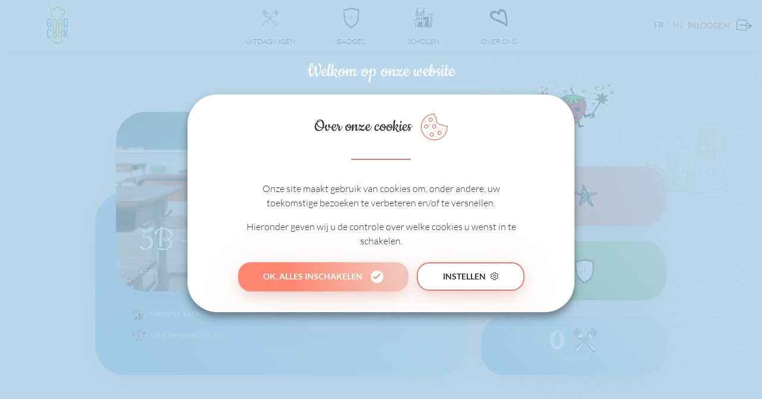

--- FILE ---
content_type: text/html; charset=UTF-8
request_url: https://goodcook-challenges.goodplanet.be/nl/classroom/5b-sint-rafael/
body_size: 12713
content:
<!DOCTYPE html><html lang="nl"><head><meta charset="UTF-8"><meta name="description" content=""><meta http-equiv="Content-Type" content="text/html; charset=UTF-8"><meta http-equiv="X-UA-Compatible" content="IE=edge"><meta name="viewport" content="width=device-width, initial-scale=1.0"><script data-cfasync="false" data-no-defer="1" data-no-minify="1" data-no-optimize="1">var ewww_webp_supported=!1;function check_webp_feature(A,e){var w;e=void 0!==e?e:function(){},ewww_webp_supported?e(ewww_webp_supported):((w=new Image).onload=function(){ewww_webp_supported=0<w.width&&0<w.height,e&&e(ewww_webp_supported)},w.onerror=function(){e&&e(!1)},w.src="data:image/webp;base64,"+{alpha:"UklGRkoAAABXRUJQVlA4WAoAAAAQAAAAAAAAAAAAQUxQSAwAAAARBxAR/Q9ERP8DAABWUDggGAAAABQBAJ0BKgEAAQAAAP4AAA3AAP7mtQAAAA=="}[A])}check_webp_feature("alpha");</script><script data-cfasync="false" data-no-defer="1" data-no-minify="1" data-no-optimize="1">var Arrive=function(c,w){"use strict";if(c.MutationObserver&&"undefined"!=typeof HTMLElement){var r,a=0,u=(r=HTMLElement.prototype.matches||HTMLElement.prototype.webkitMatchesSelector||HTMLElement.prototype.mozMatchesSelector||HTMLElement.prototype.msMatchesSelector,{matchesSelector:function(e,t){return e instanceof HTMLElement&&r.call(e,t)},addMethod:function(e,t,r){var a=e[t];e[t]=function(){return r.length==arguments.length?r.apply(this,arguments):"function"==typeof a?a.apply(this,arguments):void 0}},callCallbacks:function(e,t){t&&t.options.onceOnly&&1==t.firedElems.length&&(e=[e[0]]);for(var r,a=0;r=e[a];a++)r&&r.callback&&r.callback.call(r.elem,r.elem);t&&t.options.onceOnly&&1==t.firedElems.length&&t.me.unbindEventWithSelectorAndCallback.call(t.target,t.selector,t.callback)},checkChildNodesRecursively:function(e,t,r,a){for(var i,n=0;i=e[n];n++)r(i,t,a)&&a.push({callback:t.callback,elem:i}),0<i.childNodes.length&&u.checkChildNodesRecursively(i.childNodes,t,r,a)},mergeArrays:function(e,t){var r,a={};for(r in e)e.hasOwnProperty(r)&&(a[r]=e[r]);for(r in t)t.hasOwnProperty(r)&&(a[r]=t[r]);return a},toElementsArray:function(e){return e=void 0!==e&&("number"!=typeof e.length||e===c)?[e]:e}}),e=(l.prototype.addEvent=function(e,t,r,a){a={target:e,selector:t,options:r,callback:a,firedElems:[]};return this._beforeAdding&&this._beforeAdding(a),this._eventsBucket.push(a),a},l.prototype.removeEvent=function(e){for(var t,r=this._eventsBucket.length-1;t=this._eventsBucket[r];r--)e(t)&&(this._beforeRemoving&&this._beforeRemoving(t),(t=this._eventsBucket.splice(r,1))&&t.length&&(t[0].callback=null))},l.prototype.beforeAdding=function(e){this._beforeAdding=e},l.prototype.beforeRemoving=function(e){this._beforeRemoving=e},l),t=function(i,n){var o=new e,l=this,s={fireOnAttributesModification:!1};return o.beforeAdding(function(t){var e=t.target;e!==c.document&&e!==c||(e=document.getElementsByTagName("html")[0]);var r=new MutationObserver(function(e){n.call(this,e,t)}),a=i(t.options);r.observe(e,a),t.observer=r,t.me=l}),o.beforeRemoving(function(e){e.observer.disconnect()}),this.bindEvent=function(e,t,r){t=u.mergeArrays(s,t);for(var a=u.toElementsArray(this),i=0;i<a.length;i++)o.addEvent(a[i],e,t,r)},this.unbindEvent=function(){var r=u.toElementsArray(this);o.removeEvent(function(e){for(var t=0;t<r.length;t++)if(this===w||e.target===r[t])return!0;return!1})},this.unbindEventWithSelectorOrCallback=function(r){var a=u.toElementsArray(this),i=r,e="function"==typeof r?function(e){for(var t=0;t<a.length;t++)if((this===w||e.target===a[t])&&e.callback===i)return!0;return!1}:function(e){for(var t=0;t<a.length;t++)if((this===w||e.target===a[t])&&e.selector===r)return!0;return!1};o.removeEvent(e)},this.unbindEventWithSelectorAndCallback=function(r,a){var i=u.toElementsArray(this);o.removeEvent(function(e){for(var t=0;t<i.length;t++)if((this===w||e.target===i[t])&&e.selector===r&&e.callback===a)return!0;return!1})},this},i=new function(){var s={fireOnAttributesModification:!1,onceOnly:!1,existing:!1};function n(e,t,r){return!(!u.matchesSelector(e,t.selector)||(e._id===w&&(e._id=a++),-1!=t.firedElems.indexOf(e._id)))&&(t.firedElems.push(e._id),!0)}var c=(i=new t(function(e){var t={attributes:!1,childList:!0,subtree:!0};return e.fireOnAttributesModification&&(t.attributes=!0),t},function(e,i){e.forEach(function(e){var t=e.addedNodes,r=e.target,a=[];null!==t&&0<t.length?u.checkChildNodesRecursively(t,i,n,a):"attributes"===e.type&&n(r,i)&&a.push({callback:i.callback,elem:r}),u.callCallbacks(a,i)})})).bindEvent;return i.bindEvent=function(e,t,r){t=void 0===r?(r=t,s):u.mergeArrays(s,t);var a=u.toElementsArray(this);if(t.existing){for(var i=[],n=0;n<a.length;n++)for(var o=a[n].querySelectorAll(e),l=0;l<o.length;l++)i.push({callback:r,elem:o[l]});if(t.onceOnly&&i.length)return r.call(i[0].elem,i[0].elem);setTimeout(u.callCallbacks,1,i)}c.call(this,e,t,r)},i},o=new function(){var a={};function i(e,t){return u.matchesSelector(e,t.selector)}var n=(o=new t(function(){return{childList:!0,subtree:!0}},function(e,r){e.forEach(function(e){var t=e.removedNodes,e=[];null!==t&&0<t.length&&u.checkChildNodesRecursively(t,r,i,e),u.callCallbacks(e,r)})})).bindEvent;return o.bindEvent=function(e,t,r){t=void 0===r?(r=t,a):u.mergeArrays(a,t),n.call(this,e,t,r)},o};d(HTMLElement.prototype),d(NodeList.prototype),d(HTMLCollection.prototype),d(HTMLDocument.prototype),d(Window.prototype);var n={};return s(i,n,"unbindAllArrive"),s(o,n,"unbindAllLeave"),n}function l(){this._eventsBucket=[],this._beforeAdding=null,this._beforeRemoving=null}function s(e,t,r){u.addMethod(t,r,e.unbindEvent),u.addMethod(t,r,e.unbindEventWithSelectorOrCallback),u.addMethod(t,r,e.unbindEventWithSelectorAndCallback)}function d(e){e.arrive=i.bindEvent,s(i,e,"unbindArrive"),e.leave=o.bindEvent,s(o,e,"unbindLeave")}}(window,void 0),ewww_webp_supported=!1;function check_webp_feature(e,t){var r;ewww_webp_supported?t(ewww_webp_supported):((r=new Image).onload=function(){ewww_webp_supported=0<r.width&&0<r.height,t(ewww_webp_supported)},r.onerror=function(){t(!1)},r.src="data:image/webp;base64,"+{alpha:"UklGRkoAAABXRUJQVlA4WAoAAAAQAAAAAAAAAAAAQUxQSAwAAAARBxAR/Q9ERP8DAABWUDggGAAAABQBAJ0BKgEAAQAAAP4AAA3AAP7mtQAAAA==",animation:"UklGRlIAAABXRUJQVlA4WAoAAAASAAAAAAAAAAAAQU5JTQYAAAD/////AABBTk1GJgAAAAAAAAAAAAAAAAAAAGQAAABWUDhMDQAAAC8AAAAQBxAREYiI/gcA"}[e])}function ewwwLoadImages(e){if(e){for(var t=document.querySelectorAll(".batch-image img, .image-wrapper a, .ngg-pro-masonry-item a, .ngg-galleria-offscreen-seo-wrapper a"),r=0,a=t.length;r<a;r++)ewwwAttr(t[r],"data-src",t[r].getAttribute("data-webp")),ewwwAttr(t[r],"data-thumbnail",t[r].getAttribute("data-webp-thumbnail"));for(var i=document.querySelectorAll("div.woocommerce-product-gallery__image"),r=0,a=i.length;r<a;r++)ewwwAttr(i[r],"data-thumb",i[r].getAttribute("data-webp-thumb"))}for(var n=document.querySelectorAll("video"),r=0,a=n.length;r<a;r++)ewwwAttr(n[r],"poster",e?n[r].getAttribute("data-poster-webp"):n[r].getAttribute("data-poster-image"));for(var o,l=document.querySelectorAll("img.ewww_webp_lazy_load"),r=0,a=l.length;r<a;r++)e&&(ewwwAttr(l[r],"data-lazy-srcset",l[r].getAttribute("data-lazy-srcset-webp")),ewwwAttr(l[r],"data-srcset",l[r].getAttribute("data-srcset-webp")),ewwwAttr(l[r],"data-lazy-src",l[r].getAttribute("data-lazy-src-webp")),ewwwAttr(l[r],"data-src",l[r].getAttribute("data-src-webp")),ewwwAttr(l[r],"data-orig-file",l[r].getAttribute("data-webp-orig-file")),ewwwAttr(l[r],"data-medium-file",l[r].getAttribute("data-webp-medium-file")),ewwwAttr(l[r],"data-large-file",l[r].getAttribute("data-webp-large-file")),null!=(o=l[r].getAttribute("srcset"))&&!1!==o&&o.includes("R0lGOD")&&ewwwAttr(l[r],"src",l[r].getAttribute("data-lazy-src-webp"))),l[r].className=l[r].className.replace(/\bewww_webp_lazy_load\b/,"");for(var s=document.querySelectorAll(".ewww_webp"),r=0,a=s.length;r<a;r++)e?(ewwwAttr(s[r],"srcset",s[r].getAttribute("data-srcset-webp")),ewwwAttr(s[r],"src",s[r].getAttribute("data-src-webp")),ewwwAttr(s[r],"data-orig-file",s[r].getAttribute("data-webp-orig-file")),ewwwAttr(s[r],"data-medium-file",s[r].getAttribute("data-webp-medium-file")),ewwwAttr(s[r],"data-large-file",s[r].getAttribute("data-webp-large-file")),ewwwAttr(s[r],"data-large_image",s[r].getAttribute("data-webp-large_image")),ewwwAttr(s[r],"data-src",s[r].getAttribute("data-webp-src"))):(ewwwAttr(s[r],"srcset",s[r].getAttribute("data-srcset-img")),ewwwAttr(s[r],"src",s[r].getAttribute("data-src-img"))),s[r].className=s[r].className.replace(/\bewww_webp\b/,"ewww_webp_loaded");window.jQuery&&jQuery.fn.isotope&&jQuery.fn.imagesLoaded&&(jQuery(".fusion-posts-container-infinite").imagesLoaded(function(){jQuery(".fusion-posts-container-infinite").hasClass("isotope")&&jQuery(".fusion-posts-container-infinite").isotope()}),jQuery(".fusion-portfolio:not(.fusion-recent-works) .fusion-portfolio-wrapper").imagesLoaded(function(){jQuery(".fusion-portfolio:not(.fusion-recent-works) .fusion-portfolio-wrapper").isotope()}))}function ewwwWebPInit(e){ewwwLoadImages(e),ewwwNggLoadGalleries(e),document.arrive(".ewww_webp",function(){ewwwLoadImages(e)}),document.arrive(".ewww_webp_lazy_load",function(){ewwwLoadImages(e)}),document.arrive("videos",function(){ewwwLoadImages(e)}),"loading"==document.readyState?document.addEventListener("DOMContentLoaded",ewwwJSONParserInit):("undefined"!=typeof galleries&&ewwwNggParseGalleries(e),ewwwWooParseVariations(e))}function ewwwAttr(e,t,r){null!=r&&!1!==r&&e.setAttribute(t,r)}function ewwwJSONParserInit(){"undefined"!=typeof galleries&&check_webp_feature("alpha",ewwwNggParseGalleries),check_webp_feature("alpha",ewwwWooParseVariations)}function ewwwWooParseVariations(e){if(e)for(var t=document.querySelectorAll("form.variations_form"),r=0,a=t.length;r<a;r++){var i=t[r].getAttribute("data-product_variations"),n=!1;try{for(var o in i=JSON.parse(i))void 0!==i[o]&&void 0!==i[o].image&&(void 0!==i[o].image.src_webp&&(i[o].image.src=i[o].image.src_webp,n=!0),void 0!==i[o].image.srcset_webp&&(i[o].image.srcset=i[o].image.srcset_webp,n=!0),void 0!==i[o].image.full_src_webp&&(i[o].image.full_src=i[o].image.full_src_webp,n=!0),void 0!==i[o].image.gallery_thumbnail_src_webp&&(i[o].image.gallery_thumbnail_src=i[o].image.gallery_thumbnail_src_webp,n=!0),void 0!==i[o].image.thumb_src_webp&&(i[o].image.thumb_src=i[o].image.thumb_src_webp,n=!0));n&&ewwwAttr(t[r],"data-product_variations",JSON.stringify(i))}catch(e){}}}function ewwwNggParseGalleries(e){if(e)for(var t in galleries){var r=galleries[t];galleries[t].images_list=ewwwNggParseImageList(r.images_list)}}function ewwwNggLoadGalleries(e){e&&document.addEventListener("ngg.galleria.themeadded",function(e,t){window.ngg_galleria._create_backup=window.ngg_galleria.create,window.ngg_galleria.create=function(e,t){var r=$(e).data("id");return galleries["gallery_"+r].images_list=ewwwNggParseImageList(galleries["gallery_"+r].images_list),window.ngg_galleria._create_backup(e,t)}})}function ewwwNggParseImageList(e){for(var t in e){var r=e[t];if(void 0!==r["image-webp"]&&(e[t].image=r["image-webp"],delete e[t]["image-webp"]),void 0!==r["thumb-webp"]&&(e[t].thumb=r["thumb-webp"],delete e[t]["thumb-webp"]),void 0!==r.full_image_webp&&(e[t].full_image=r.full_image_webp,delete e[t].full_image_webp),void 0!==r.srcsets)for(var a in r.srcsets)nggSrcset=r.srcsets[a],void 0!==r.srcsets[a+"-webp"]&&(e[t].srcsets[a]=r.srcsets[a+"-webp"],delete e[t].srcsets[a+"-webp"]);if(void 0!==r.full_srcsets)for(var i in r.full_srcsets)nggFSrcset=r.full_srcsets[i],void 0!==r.full_srcsets[i+"-webp"]&&(e[t].full_srcsets[i]=r.full_srcsets[i+"-webp"],delete e[t].full_srcsets[i+"-webp"])}return e}check_webp_feature("alpha",ewwwWebPInit);</script><title>5B - Sint-Rafaël - Good Cook Challenges</title>
<meta name='robots' content='max-image-preview:large' />
<style id='wp-img-auto-sizes-contain-inline-css' type='text/css'>
img:is([sizes=auto i],[sizes^="auto," i]){contain-intrinsic-size:3000px 1500px}
/*# sourceURL=wp-img-auto-sizes-contain-inline-css */
</style>
<style id='classic-theme-styles-inline-css' type='text/css'>
/*! This file is auto-generated */
.wp-block-button__link{color:#fff;background-color:#32373c;border-radius:9999px;box-shadow:none;text-decoration:none;padding:calc(.667em + 2px) calc(1.333em + 2px);font-size:1.125em}.wp-block-file__button{background:#32373c;color:#fff;text-decoration:none}
/*# sourceURL=/wp-includes/css/classic-themes.min.css */
</style>
<link rel='stylesheet' id='cookie-law-info-css' href='https://goodcook-challenges.goodplanet.be/wp-content/plugins/cookie-law-info/legacy/public/css/cookie-law-info-public.css?ver=3.3.9.1' type='text/css' media='all' />
<link rel='stylesheet' id='cookie-law-info-gdpr-css' href='https://goodcook-challenges.goodplanet.be/wp-content/plugins/cookie-law-info/legacy/public/css/cookie-law-info-gdpr.css?ver=3.3.9.1' type='text/css' media='all' />
<link rel='stylesheet' id='qts_front_styles-css' href='https://goodcook-challenges.goodplanet.be/wp-content/plugins/qtranslate-xt-master/modules/slugs/assets/css/qts-default.css?ver=28ef0afa83a35da24385287b3f798bcb' type='text/css' media='all' />
<link rel='stylesheet' id='cook.css-css' href='https://goodcook-challenges.goodplanet.be/wp-content/themes/syltaen/build/css/cook.css?ver=1706866310' type='text/css' media='all' />
<script type="text/javascript" src="https://goodcook-challenges.goodplanet.be/wp-includes/js/jquery/jquery.js" id="jquery-js"></script>
<script type="text/javascript" id="cookie-law-info-js-extra">
/* <![CDATA[ */
var Cli_Data = {"nn_cookie_ids":["PHPSESSID","CookieLawInfoConsent","cookielawinfo-checkbox-advertisement","_ga_LT0KNY8BEK","_ga"],"cookielist":[],"non_necessary_cookies":{"necessary":["PHPSESSID","CookieLawInfoConsent"],"analytics":["_ga_LT0KNY8BEK","_ga"]},"ccpaEnabled":"","ccpaRegionBased":"","ccpaBarEnabled":"","strictlyEnabled":["necessary","obligatoire"],"ccpaType":"gdpr","js_blocking":"1","custom_integration":"","triggerDomRefresh":"","secure_cookies":""};
var cli_cookiebar_settings = {"animate_speed_hide":"500","animate_speed_show":"500","background":"#FFF","border":"#b1a6a6c2","border_on":"","button_1_button_colour":"#61a229","button_1_button_hover":"#4e8221","button_1_link_colour":"#fff","button_1_as_button":"1","button_1_new_win":"","button_2_button_colour":"#333","button_2_button_hover":"#292929","button_2_link_colour":"#444","button_2_as_button":"","button_2_hidebar":"","button_3_button_colour":"#dedfe0","button_3_button_hover":"#b2b2b3","button_3_link_colour":"#333333","button_3_as_button":"1","button_3_new_win":"","button_4_button_colour":"#dedfe0","button_4_button_hover":"#b2b2b3","button_4_link_colour":"#333333","button_4_as_button":"","button_7_button_colour":"#61a229","button_7_button_hover":"#4e8221","button_7_link_colour":"#fff","button_7_as_button":"","button_7_new_win":"","font_family":"inherit","header_fix":"","notify_animate_hide":"","notify_animate_show":"","notify_div_id":"#cookie-law-info-bar","notify_position_horizontal":"right","notify_position_vertical":"bottom","scroll_close":"","scroll_close_reload":"","accept_close_reload":"","reject_close_reload":"","showagain_tab":"","showagain_background":"#fff","showagain_border":"#000","showagain_div_id":"#cookie-law-info-again","showagain_x_position":"100px","text":"#333333","show_once_yn":"","show_once":"10000","logging_on":"","as_popup":"","popup_overlay":"1","bar_heading_text":"","cookie_bar_as":"popup","popup_showagain_position":"bottom-right","widget_position":"left"};
var log_object = {"ajax_url":"https://goodcook-challenges.goodplanet.be/wp-admin/admin-ajax.php"};
//# sourceURL=cookie-law-info-js-extra
/* ]]> */
</script>
<script type="text/javascript" src="https://goodcook-challenges.goodplanet.be/wp-content/plugins/cookie-law-info/legacy/public/js/cookie-law-info-public.js?ver=3.3.9.1" id="cookie-law-info-js"></script>
<script type="text/plain" data-cli-class="cli-blocker-script"  data-cli-script-type="analytics" data-cli-block="true"  data-cli-element-position="head" async src="https://www.googletagmanager.com/gtag/js?id=G-LT0KNY8BEK"></script>
<script type="text/plain" data-cli-class="cli-blocker-script"  data-cli-script-type="analytics" data-cli-block="true"  data-cli-element-position="head">window.dataLayer = window.dataLayer || [];function gtag(){dataLayer.push(arguments);}gtag('js', new Date());gtag('config', 'G-LT0KNY8BEK');</script><meta name="generator" content="qTranslate-XT 3.11.4" />
<link hreflang="x-default" href="https://goodcook-challenges.goodplanet.be/classroom/5b-sint-rafael/" rel="alternate" />
<link hreflang="fr" href="https://goodcook-challenges.goodplanet.be/classroom/5b-sint-rafael/" rel="alternate" />
<link hreflang="nl" href="https://goodcook-challenges.goodplanet.be/nl/classroom/5b-sint-rafael/" rel="alternate" />
<link rel="icon" href="https://goodplanet.s3.eu-west-3.amazonaws.com/cook/2022/08/02110017/cropped-goodcook_blason-1-32x32.png" sizes="32x32" />
<link rel="icon" href="https://goodplanet.s3.eu-west-3.amazonaws.com/cook/2022/08/02110017/cropped-goodcook_blason-1-192x192.png" sizes="192x192" />
<link rel="apple-touch-icon" href="https://goodplanet.s3.eu-west-3.amazonaws.com/cook/2022/08/02110017/cropped-goodcook_blason-1-180x180.png" />
<meta name="msapplication-TileImage" content="https://goodplanet.s3.eu-west-3.amazonaws.com/cook/2022/08/02110017/cropped-goodcook_blason-1-270x270.png" />
<style id='global-styles-inline-css' type='text/css'>
:root{--wp--preset--aspect-ratio--square: 1;--wp--preset--aspect-ratio--4-3: 4/3;--wp--preset--aspect-ratio--3-4: 3/4;--wp--preset--aspect-ratio--3-2: 3/2;--wp--preset--aspect-ratio--2-3: 2/3;--wp--preset--aspect-ratio--16-9: 16/9;--wp--preset--aspect-ratio--9-16: 9/16;--wp--preset--color--black: #000000;--wp--preset--color--cyan-bluish-gray: #abb8c3;--wp--preset--color--white: #ffffff;--wp--preset--color--pale-pink: #f78da7;--wp--preset--color--vivid-red: #cf2e2e;--wp--preset--color--luminous-vivid-orange: #ff6900;--wp--preset--color--luminous-vivid-amber: #fcb900;--wp--preset--color--light-green-cyan: #7bdcb5;--wp--preset--color--vivid-green-cyan: #00d084;--wp--preset--color--pale-cyan-blue: #8ed1fc;--wp--preset--color--vivid-cyan-blue: #0693e3;--wp--preset--color--vivid-purple: #9b51e0;--wp--preset--gradient--vivid-cyan-blue-to-vivid-purple: linear-gradient(135deg,rgb(6,147,227) 0%,rgb(155,81,224) 100%);--wp--preset--gradient--light-green-cyan-to-vivid-green-cyan: linear-gradient(135deg,rgb(122,220,180) 0%,rgb(0,208,130) 100%);--wp--preset--gradient--luminous-vivid-amber-to-luminous-vivid-orange: linear-gradient(135deg,rgb(252,185,0) 0%,rgb(255,105,0) 100%);--wp--preset--gradient--luminous-vivid-orange-to-vivid-red: linear-gradient(135deg,rgb(255,105,0) 0%,rgb(207,46,46) 100%);--wp--preset--gradient--very-light-gray-to-cyan-bluish-gray: linear-gradient(135deg,rgb(238,238,238) 0%,rgb(169,184,195) 100%);--wp--preset--gradient--cool-to-warm-spectrum: linear-gradient(135deg,rgb(74,234,220) 0%,rgb(151,120,209) 20%,rgb(207,42,186) 40%,rgb(238,44,130) 60%,rgb(251,105,98) 80%,rgb(254,248,76) 100%);--wp--preset--gradient--blush-light-purple: linear-gradient(135deg,rgb(255,206,236) 0%,rgb(152,150,240) 100%);--wp--preset--gradient--blush-bordeaux: linear-gradient(135deg,rgb(254,205,165) 0%,rgb(254,45,45) 50%,rgb(107,0,62) 100%);--wp--preset--gradient--luminous-dusk: linear-gradient(135deg,rgb(255,203,112) 0%,rgb(199,81,192) 50%,rgb(65,88,208) 100%);--wp--preset--gradient--pale-ocean: linear-gradient(135deg,rgb(255,245,203) 0%,rgb(182,227,212) 50%,rgb(51,167,181) 100%);--wp--preset--gradient--electric-grass: linear-gradient(135deg,rgb(202,248,128) 0%,rgb(113,206,126) 100%);--wp--preset--gradient--midnight: linear-gradient(135deg,rgb(2,3,129) 0%,rgb(40,116,252) 100%);--wp--preset--font-size--small: 13px;--wp--preset--font-size--medium: 20px;--wp--preset--font-size--large: 36px;--wp--preset--font-size--x-large: 42px;--wp--preset--spacing--20: 0.44rem;--wp--preset--spacing--30: 0.67rem;--wp--preset--spacing--40: 1rem;--wp--preset--spacing--50: 1.5rem;--wp--preset--spacing--60: 2.25rem;--wp--preset--spacing--70: 3.38rem;--wp--preset--spacing--80: 5.06rem;--wp--preset--shadow--natural: 6px 6px 9px rgba(0, 0, 0, 0.2);--wp--preset--shadow--deep: 12px 12px 50px rgba(0, 0, 0, 0.4);--wp--preset--shadow--sharp: 6px 6px 0px rgba(0, 0, 0, 0.2);--wp--preset--shadow--outlined: 6px 6px 0px -3px rgb(255, 255, 255), 6px 6px rgb(0, 0, 0);--wp--preset--shadow--crisp: 6px 6px 0px rgb(0, 0, 0);}:where(.is-layout-flex){gap: 0.5em;}:where(.is-layout-grid){gap: 0.5em;}body .is-layout-flex{display: flex;}.is-layout-flex{flex-wrap: wrap;align-items: center;}.is-layout-flex > :is(*, div){margin: 0;}body .is-layout-grid{display: grid;}.is-layout-grid > :is(*, div){margin: 0;}:where(.wp-block-columns.is-layout-flex){gap: 2em;}:where(.wp-block-columns.is-layout-grid){gap: 2em;}:where(.wp-block-post-template.is-layout-flex){gap: 1.25em;}:where(.wp-block-post-template.is-layout-grid){gap: 1.25em;}.has-black-color{color: var(--wp--preset--color--black) !important;}.has-cyan-bluish-gray-color{color: var(--wp--preset--color--cyan-bluish-gray) !important;}.has-white-color{color: var(--wp--preset--color--white) !important;}.has-pale-pink-color{color: var(--wp--preset--color--pale-pink) !important;}.has-vivid-red-color{color: var(--wp--preset--color--vivid-red) !important;}.has-luminous-vivid-orange-color{color: var(--wp--preset--color--luminous-vivid-orange) !important;}.has-luminous-vivid-amber-color{color: var(--wp--preset--color--luminous-vivid-amber) !important;}.has-light-green-cyan-color{color: var(--wp--preset--color--light-green-cyan) !important;}.has-vivid-green-cyan-color{color: var(--wp--preset--color--vivid-green-cyan) !important;}.has-pale-cyan-blue-color{color: var(--wp--preset--color--pale-cyan-blue) !important;}.has-vivid-cyan-blue-color{color: var(--wp--preset--color--vivid-cyan-blue) !important;}.has-vivid-purple-color{color: var(--wp--preset--color--vivid-purple) !important;}.has-black-background-color{background-color: var(--wp--preset--color--black) !important;}.has-cyan-bluish-gray-background-color{background-color: var(--wp--preset--color--cyan-bluish-gray) !important;}.has-white-background-color{background-color: var(--wp--preset--color--white) !important;}.has-pale-pink-background-color{background-color: var(--wp--preset--color--pale-pink) !important;}.has-vivid-red-background-color{background-color: var(--wp--preset--color--vivid-red) !important;}.has-luminous-vivid-orange-background-color{background-color: var(--wp--preset--color--luminous-vivid-orange) !important;}.has-luminous-vivid-amber-background-color{background-color: var(--wp--preset--color--luminous-vivid-amber) !important;}.has-light-green-cyan-background-color{background-color: var(--wp--preset--color--light-green-cyan) !important;}.has-vivid-green-cyan-background-color{background-color: var(--wp--preset--color--vivid-green-cyan) !important;}.has-pale-cyan-blue-background-color{background-color: var(--wp--preset--color--pale-cyan-blue) !important;}.has-vivid-cyan-blue-background-color{background-color: var(--wp--preset--color--vivid-cyan-blue) !important;}.has-vivid-purple-background-color{background-color: var(--wp--preset--color--vivid-purple) !important;}.has-black-border-color{border-color: var(--wp--preset--color--black) !important;}.has-cyan-bluish-gray-border-color{border-color: var(--wp--preset--color--cyan-bluish-gray) !important;}.has-white-border-color{border-color: var(--wp--preset--color--white) !important;}.has-pale-pink-border-color{border-color: var(--wp--preset--color--pale-pink) !important;}.has-vivid-red-border-color{border-color: var(--wp--preset--color--vivid-red) !important;}.has-luminous-vivid-orange-border-color{border-color: var(--wp--preset--color--luminous-vivid-orange) !important;}.has-luminous-vivid-amber-border-color{border-color: var(--wp--preset--color--luminous-vivid-amber) !important;}.has-light-green-cyan-border-color{border-color: var(--wp--preset--color--light-green-cyan) !important;}.has-vivid-green-cyan-border-color{border-color: var(--wp--preset--color--vivid-green-cyan) !important;}.has-pale-cyan-blue-border-color{border-color: var(--wp--preset--color--pale-cyan-blue) !important;}.has-vivid-cyan-blue-border-color{border-color: var(--wp--preset--color--vivid-cyan-blue) !important;}.has-vivid-purple-border-color{border-color: var(--wp--preset--color--vivid-purple) !important;}.has-vivid-cyan-blue-to-vivid-purple-gradient-background{background: var(--wp--preset--gradient--vivid-cyan-blue-to-vivid-purple) !important;}.has-light-green-cyan-to-vivid-green-cyan-gradient-background{background: var(--wp--preset--gradient--light-green-cyan-to-vivid-green-cyan) !important;}.has-luminous-vivid-amber-to-luminous-vivid-orange-gradient-background{background: var(--wp--preset--gradient--luminous-vivid-amber-to-luminous-vivid-orange) !important;}.has-luminous-vivid-orange-to-vivid-red-gradient-background{background: var(--wp--preset--gradient--luminous-vivid-orange-to-vivid-red) !important;}.has-very-light-gray-to-cyan-bluish-gray-gradient-background{background: var(--wp--preset--gradient--very-light-gray-to-cyan-bluish-gray) !important;}.has-cool-to-warm-spectrum-gradient-background{background: var(--wp--preset--gradient--cool-to-warm-spectrum) !important;}.has-blush-light-purple-gradient-background{background: var(--wp--preset--gradient--blush-light-purple) !important;}.has-blush-bordeaux-gradient-background{background: var(--wp--preset--gradient--blush-bordeaux) !important;}.has-luminous-dusk-gradient-background{background: var(--wp--preset--gradient--luminous-dusk) !important;}.has-pale-ocean-gradient-background{background: var(--wp--preset--gradient--pale-ocean) !important;}.has-electric-grass-gradient-background{background: var(--wp--preset--gradient--electric-grass) !important;}.has-midnight-gradient-background{background: var(--wp--preset--gradient--midnight) !important;}.has-small-font-size{font-size: var(--wp--preset--font-size--small) !important;}.has-medium-font-size{font-size: var(--wp--preset--font-size--medium) !important;}.has-large-font-size{font-size: var(--wp--preset--font-size--large) !important;}.has-x-large-font-size{font-size: var(--wp--preset--font-size--x-large) !important;}
/*# sourceURL=global-styles-inline-css */
</style>
<link rel='stylesheet' id='cookie-law-info-table-css' href='https://goodcook-challenges.goodplanet.be/wp-content/plugins/cookie-law-info/legacy/public/css/cookie-law-info-table.css?ver=3.3.9.1' type='text/css' media='all' />
</head><body class="wp-singular classroom-template-default single single-classroom postid-2539 wp-theme-syltaen nl is-unlogged has-white-footer"><div class="site"><header role="navigation" class="site-header"><div class="site-header__brandwrap"><a class="site-header__brand" href="https://goodcook-challenges.goodplanet.be/nl/" rel="home" title="Good Cook Challenges"><img src="https://goodplanet.s3.eu-west-3.amazonaws.com/cook/2022/08/02110006/goodcook-logo.svg" class="attachment-full size-full" alt="" decoding="async" loading="lazy" /></a></div><nav class="site-header__menu"><ul id="menu-menu-principal" class="main-menu"><li id="main-menu__item--18" class="main-menu__item--defis main-menu__item main-menu__item--type-post_type main-menu__item--object-page main-menu__item--18"><a class="main-menu__link "href="https://goodcook-challenges.goodplanet.be/nl/uitdagingen/">Uitdagingen</a></li>
<li id="main-menu__item--17" class="main-menu__item--badges main-menu__item main-menu__item--type-post_type main-menu__item--object-page main-menu__item--17"><a class="main-menu__link "href="https://goodcook-challenges.goodplanet.be/nl/badges/">Badges</a></li>
<li id="main-menu__item--16" class="main-menu__item--ecoles main-menu__item main-menu__item--type-post_type main-menu__item--object-page main-menu__item--16"><a class="main-menu__link "href="https://goodcook-challenges.goodplanet.be/nl/scholen/">Scholen</a></li>
<li id="main-menu__item--15" class="main-menu__item--apropos main-menu__item main-menu__item--type-post_type main-menu__item--object-page main-menu__item--15"><a class="main-menu__link "href="https://goodcook-challenges.goodplanet.be/nl/over-ons/">Over ons</a></li>
</ul></nav><nav class="site-header__account">
<ul class="language-chooser language-chooser-text qtranxs_language_chooser" id="qtranslate-chooser">
<li class="lang-fr"><a href="https://goodcook-challenges.goodplanet.be/fr/classroom/5b-sint-rafael/" hreflang="fr" title="FR (fr)" class="qtranxs_text qtranxs_text_fr"><span>FR</span></a></li>
<li class="lang-nl active"><a href="https://goodcook-challenges.goodplanet.be/nl/classroom/5b-sint-rafael/" hreflang="nl" title="NL (nl)" class="qtranxs_text qtranxs_text_nl"><span>NL</span></a></li>
</ul><div class="qtranxs_widget_end"></div>
<a class="site-header__account__log site-header__account__log--in" href="https://goodcook-challenges.goodplanet.be/inloggen/"><span class="site-header__account__log__text">Inloggen</span><svg width="27" height="20" viewBox="0 0 27 20" fill="none" xmlns="http://www.w3.org/2000/svg">
<path d="M21.2152 16.5C20.6247 15.5463 20.8352 14.3232 21.6771 13.74C22.0411 13.487 22.4226 13.2668 22.788 13.0168C23.1476 12.7713 23.4984 12.508 23.9807 12.1598C23.3829 12.0631 22.9356 11.9604 22.484 11.9232C18.837 11.6331 15.1872 11.3653 11.5402 11.0677C9.93968 10.9368 8.3435 10.7552 6.74587 10.5871C6.26789 10.5365 6.00333 10.2375 5.96094 9.56195C11.9437 9.39084 17.8782 9.82233 23.8214 10.474C23.1476 9.94136 22.462 9.42655 21.8043 8.87306C21.2664 8.41925 20.727 7.95651 20.2505 7.4298C19.812 6.94474 19.6103 6.32578 19.7345 5.5C20.3981 6.00737 20.9653 6.47308 21.5616 6.89118C22.8669 7.80475 24.2132 8.65433 25.4878 9.61551C25.9847 9.99046 26.3984 10.5484 26.739 11.1034C27.1117 11.7105 27.0094 11.9768 26.4744 12.4232C25.5988 13.1552 24.7379 13.9111 23.839 14.6089C22.997 15.2636 22.1142 15.8557 21.2138 16.5" fill="#1D1D1B"/>
<path d="M18.8786 1.93098C18.7357 1.81367 18.5909 1.76479 18.4555 1.75697C18.1076 1.65335 16.8571 1.28969 16.1914 1.26819C15.4147 1.24082 6.60633 0.374691 1.77714 0.51546C1.7809 0.585845 1.78843 0.65232 1.79971 0.712929C1.15281 5.71221 1.02681 14.7782 0.968517 15.5778C0.910221 16.3833 1.20734 18.0687 1.20734 18.0687C1.35026 18.186 1.49506 18.2348 1.63046 18.2427C1.97836 18.3463 3.22891 18.7099 3.89461 18.7315C4.67127 18.7588 13.4815 19.6249 18.3088 19.4842C18.3051 19.4138 18.2975 19.3473 18.2863 19.2867C18.9313 14.2874 19.0592 5.22147 19.1175 4.42182C19.1758 3.6163 18.8786 1.93098 18.8786 1.93098V1.93098ZM13.805 18.2427C10.862 17.9963 7.91705 17.7773 4.97403 17.5369C4.60921 17.5075 4.18045 17.4782 3.76486 17.3414C3.50722 17.2573 2.86032 17.14 2.36575 17.097C2.36575 16.6258 2.32626 16.0959 2.28112 15.8594C2.1965 15.4175 2.2153 14.9698 2.22659 14.5885C2.31685 11.5209 2.42592 8.45331 2.51055 5.38375C2.54816 4.04839 2.5444 2.70912 2.55192 1.37181C3.79306 1.50671 5.03609 1.64944 6.27912 1.75306C9.22214 1.99941 12.167 2.21838 15.1101 2.45886C15.4749 2.48819 15.9036 2.51752 16.3192 2.65438C16.5769 2.73845 17.2238 2.85576 17.7183 2.89877C17.7183 3.36996 17.7578 3.8998 17.803 4.13637C17.8876 4.57823 17.8688 5.02596 17.8575 5.40721C17.7672 8.47481 17.6582 11.5424 17.5735 14.612C17.5359 15.9473 17.5397 17.2866 17.5322 18.6239C16.291 18.489 15.048 18.3463 13.805 18.2427V18.2427Z" fill="#1D1D1B"/>
</svg>
</a></nav></header><main class="site-main"><section class="site-section bg-white md-padding-vertical"><div class="site-section__image site-section__image--single-class"></div><div class="container container--md"><div class="row flex-align-end column-sm"><div class="gr gr-8"><div class="insert insert--title bg-single-class"><div class="insert__title color-white" style="background-image: url(https://goodplanet.s3.eu-west-3.amazonaws.com/dechainez-vous/2022/images/placeholder-classes-e1644834629861.jpg)"><div class="insert__title__content"><h1 class="h1 h1--small no-margin">5B - Sint-Rafaël</h1><p class="card__subtitle xs-margin-top">Klas</p></div></div><div class="insert__content color-white"><ul class="infolist infolist--subtitle"><li class="infolist__item infolist__item--school-dimmed"><a href="https://goodcook-challenges.goodplanet.be/nl/ecoles/vbs-sint-rafael/">VBS Sint-Rafaël</a></li><li class="infolist__item infolist__item--teacher-dimmed"><a href="https://goodcook-challenges.goodplanet.be/gebruikers/grietje-vanhesscheprizma-be/">Grietje Vanhessche</a></li></ul></div></div></div><div class="gr gr-4"><img class="single__avatar" src="https://goodplanet.s3.eu-west-3.amazonaws.com/cook/2022/08/30111137/avatar_6.png"><p class="insert insert--small bg-single-class-insert-stars"><span class="insert__stat insert__stat--stars"><strong>0</strong></span></p><p class="insert insert--small bg-single-class-insert-badges"><span class="insert__stat insert__stat--badges"><strong>0</strong></span></p><p class="insert insert--small bg-single-class-insert-challenges"><span class="insert__stat insert__stat--challenges"><strong>0</strong> gedaan</span></p></div></div></div></section><section class="site-section bg-single-class-participations ml-padding-vertical lg-padding-bottom"><div class="site-section__image site-section__image--default" data-top-bottom="background-position-y: 0%;" data-bottom-top="background-position-y: 100%;"></div><div class="container container--xl"><div class="archive archive--participations archive--aside"><div class="archive__aside"><div class="insert archive__aside__insert archive__aside__insert--skewed"><div class="archive__aside__content column flex-justify-center"><h2>Deze klas<br />
heeft al<br />
deze uitdagingen gedaan!</h2>
<p>Hier zijn alle uitdagingen die de klas tot nu toe heeft gedaan. Klik op elke foto om een grotere afbeelding te zien 😉</p>
</div></div></div><p class="archive__noresult">Er zijn nog geen uitdagingen volbracht. </p></div></div></section></main><footer class="site-footer"><p class="site-footer__content">GoodPlanet Belgium | Edinburgstraat 26 Rue d’Edimbourg – Brussel 1050 Bruxelles</p><ul id="menu-menu-footer" class="site-footer__menu"><li id="site-footer__menu__item--187" class="site-footer__menu__item site-footer__menu__item--type-post_type site-footer__menu__item--object-page site-footer__menu__item--privacy-policy site-footer__menu__item--187"><a class="site-footer__menu__link "rel="privacy-policy" href="https://goodcook-challenges.goodplanet.be/nl/privacy/">Privacy</a></li>
<li id="site-footer__menu__item--1029" class="site-footer__menu__item site-footer__menu__item--type-custom site-footer__menu__item--object-custom site-footer__menu__item--1029"><a class="site-footer__menu__link "href="https://goodcook-challenges.goodplanet.be/nl/vie-privee/#cookies">Cookies</a></li>
<li id="site-footer__menu__item--190" class="site-footer__menu__item site-footer__menu__item--type-post_type site-footer__menu__item--object-page site-footer__menu__item--190"><a class="site-footer__menu__link "href="https://goodcook-challenges.goodplanet.be/nl/sitemap/">Sitemap</a></li>
</ul><a class="site-footer__hm" href="https://hungryminds.be" target="_blank" title="Hungry Minds"><svg preserveAspectRatio="xMinYMin meet" xmlns="http://www.w3.org/2000/svg" xmlns:xlink="http://www.w3.org/1999/xlink" viewBox="0 0 98.35 174.15"><polygon points="43.03 126.43 43.03 109.88 55.31 109.88 55.31 136.49 96.47 170.19 96.47 1.88 55.31 1.88 55.31 68.67 43.03 68.67 43.03 1.88 1.88 1.88 1.88 92.73 43.03 126.43" style="fill: none;stroke: #1d1d1b;stroke-miterlimit: 10;stroke-width: 5px"></polygon></svg></a></footer></div><nav class="site-mobilenav"><nav class="site-mobilenav__menu"><ul id="menu-menu-principal" class="main-menu"><li id="main-menu__item--18" class="main-menu__item--defis main-menu__item main-menu__item--type-post_type main-menu__item--object-page main-menu__item--18"><a class="main-menu__link "href="https://goodcook-challenges.goodplanet.be/nl/uitdagingen/">Uitdagingen</a></li>
<li id="main-menu__item--17" class="main-menu__item--badges main-menu__item main-menu__item--type-post_type main-menu__item--object-page main-menu__item--17"><a class="main-menu__link "href="https://goodcook-challenges.goodplanet.be/nl/badges/">Badges</a></li>
<li id="main-menu__item--16" class="main-menu__item--ecoles main-menu__item main-menu__item--type-post_type main-menu__item--object-page main-menu__item--16"><a class="main-menu__link "href="https://goodcook-challenges.goodplanet.be/nl/scholen/">Scholen</a></li>
<li id="main-menu__item--15" class="main-menu__item--apropos main-menu__item main-menu__item--type-post_type main-menu__item--object-page main-menu__item--15"><a class="main-menu__link "href="https://goodcook-challenges.goodplanet.be/nl/over-ons/">Over ons</a></li>
</ul></nav><a class="site-mobilenav__profile" href="https://goodcook-challenges.goodplanet.be/profiel/"><div class="site-mobilenav__profile__picture" style="background-image: url()"></div><div class="site-mobilenav__profile__text">Profiel</div></a></nav><div class="scroll-top"></div><script type="speculationrules">
{"prefetch":[{"source":"document","where":{"and":[{"href_matches":"/nl/*"},{"not":{"href_matches":["/wp-*.php","/wp-admin/*","/wp-content/uploads/*","/wp-content/*","/wp-content/plugins/*","/wp-content/themes/syltaen/*","/nl/*\\?(.+)"]}},{"not":{"selector_matches":"a[rel~=\"nofollow\"]"}},{"not":{"selector_matches":".no-prefetch, .no-prefetch a"}}]},"eagerness":"conservative"}]}
</script>
<!--googleoff: all--><div id="cookie-law-info-bar" data-nosnippet="true"><span><div class="cli-bar-container"><p class="cli-bar-title">Welkom op onze website</p><div class="cli-bar-message"><p class="cli-bar-message-title">Over onze cookies</p><p>Onze site maakt gebruik van cookies om, onder andere, uw toekomstige bezoeken te verbeteren en/of te versnellen.</p><p>Hieronder geven wij u de controle over welke cookies u wenst in te schakelen.</p></div><div class="cli-bar-btn_container"><a id="wt-cli-accept-all-btn" role='button' data-cli_action="accept_all" class="wt-cli-element cli-plugin-main-button wt-cli-accept-all-btn cookie_action_close_header cli_action_button">Ok, alles inschakelen</a><a role='button' class="cli_settings_button">Instellen</a></div></div></span></div><div id="cookie-law-info-again" data-nosnippet="true"><span id="cookie_hdr_showagain">Cookiebeleid</span></div><div class="cli-modal" data-nosnippet="true" id="cliSettingsPopup" tabindex="-1" role="dialog" aria-labelledby="cliSettingsPopup" aria-hidden="true">
  <div class="cli-modal-dialog" role="document">
	<div class="cli-modal-content cli-bar-popup">
		  <button type="button" class="cli-modal-close" id="cliModalClose">
			<svg class="" viewBox="0 0 24 24"><path d="M19 6.41l-1.41-1.41-5.59 5.59-5.59-5.59-1.41 1.41 5.59 5.59-5.59 5.59 1.41 1.41 5.59-5.59 5.59 5.59 1.41-1.41-5.59-5.59z"></path><path d="M0 0h24v24h-24z" fill="none"></path></svg>
			<span class="wt-cli-sr-only">Sluiten</span>
		  </button>
		  <div class="cli-modal-body">
			<div class="cli-container-fluid cli-tab-container">
	<div class="cli-row">
		<div class="cli-col-12 cli-align-items-stretch cli-px-0">
			<div class="cli-privacy-overview">
				<h4>Over onze cookies</h4>				<div class="cli-privacy-content">
					<div class="cli-privacy-content-text"><p></p><br />
<p>Onze site gebruikt cookies om uw volgende bezoek te verbeteren en/of te versnellen.</p><br />
<p>Hieronder geven wij u de controle over welke cookies u wenst in te schakelen.</p><br />
<p>Hieronder ordenen wij de gebruikte cookies. Cookies die essentieel zijn voor de navigatie zijn standaard ingeschakeld. Wij gebruiken ook cookies van derden om te helpen analyseren en begrijpen hoe u onze site gebruikt.</p><br />
<p>Meer informatie over hoe wij onze cookies beheren, vindt u op onze <a href="https://goodcook-challenges.goodplanet.be/vie-privee/">privacypagina</a>.</p><br />
<p></p></div>
				</div>
				<a class="cli-privacy-readmore" aria-label="Meer weergeven" role="button" data-readmore-text="Meer weergeven" data-readless-text="Minder weergeven"></a>			</div>
		</div>
		<div class="cli-col-12 cli-align-items-stretch cli-px-0 cli-tab-section-container">
												<div class="cli-tab-section">
						<div class="cli-tab-header">
							<a role="button" tabindex="0" class="cli-nav-link cli-settings-mobile" data-target="necessary" data-toggle="cli-toggle-tab">
								Noodzakelijk							</a>
															<div class="wt-cli-necessary-checkbox">
									<input type="checkbox" class="cli-user-preference-checkbox"  id="wt-cli-checkbox-necessary" data-id="checkbox-necessary" checked="checked"  />
									<label class="form-check-label" for="wt-cli-checkbox-necessary">Noodzakelijk</label>
								</div>
								<span class="cli-necessary-caption">Altijd ingeschakeld</span>
													</div>
						<div class="cli-tab-content">
							<div class="cli-tab-pane cli-fade" data-id="necessary">
								<div class="wt-cli-cookie-description">
									Noodzakelijke cookies zijn absoluut noodzakelijk voor het goed functioneren van de website. Deze cookies zorgen voor basisfunctionaliteiten en beveiligingsfuncties van de website, anoniem.
<table class="cookielawinfo-row-cat-table cookielawinfo-winter"><thead><tr><th class="cookielawinfo-column-1">Cookie</th><th class="cookielawinfo-column-3">Duur</th><th class="cookielawinfo-column-4">Beschrijving</th></tr></thead><tbody><tr class="cookielawinfo-row"><td class="cookielawinfo-column-1">cookielawinfo-checkbox-advertisement</td><td class="cookielawinfo-column-3">1 year</td><td class="cookielawinfo-column-4">Set by the GDPR Cookie Consent plugin, this cookie is used to record the user consent for the cookies in the "Advertisement" category .</td></tr><tr class="cookielawinfo-row"><td class="cookielawinfo-column-1">cookielawinfo-checkbox-analytics</td><td class="cookielawinfo-column-3">11 months</td><td class="cookielawinfo-column-4">This cookie is set by GDPR Cookie Consent plugin. The cookie is used to store the user consent for the cookies in the category "Analytics".</td></tr><tr class="cookielawinfo-row"><td class="cookielawinfo-column-1">cookielawinfo-checkbox-functional</td><td class="cookielawinfo-column-3">11 months</td><td class="cookielawinfo-column-4">The cookie is set by GDPR cookie consent to record the user consent for the cookies in the category "Functional".</td></tr><tr class="cookielawinfo-row"><td class="cookielawinfo-column-1">cookielawinfo-checkbox-necessary</td><td class="cookielawinfo-column-3">11 months</td><td class="cookielawinfo-column-4">This cookie is set by GDPR Cookie Consent plugin. The cookies is used to store the user consent for the cookies in the category "Necessary".</td></tr><tr class="cookielawinfo-row"><td class="cookielawinfo-column-1">cookielawinfo-checkbox-others</td><td class="cookielawinfo-column-3">11 months</td><td class="cookielawinfo-column-4">This cookie is set by GDPR Cookie Consent plugin. The cookie is used to store the user consent for the cookies in the category "Other.</td></tr><tr class="cookielawinfo-row"><td class="cookielawinfo-column-1">cookielawinfo-checkbox-performance</td><td class="cookielawinfo-column-3">11 months</td><td class="cookielawinfo-column-4">This cookie is set by GDPR Cookie Consent plugin. The cookie is used to store the user consent for the cookies in the category "Performance".</td></tr><tr class="cookielawinfo-row"><td class="cookielawinfo-column-1">CookieLawInfoConsent</td><td class="cookielawinfo-column-3">1 year</td><td class="cookielawinfo-column-4">Records the default button state of the corresponding category &amp; the status of CCPA. It works only in coordination with the primary cookie.</td></tr><tr class="cookielawinfo-row"><td class="cookielawinfo-column-1">PHPSESSID</td><td class="cookielawinfo-column-3">session</td><td class="cookielawinfo-column-4">This cookie is native to PHP applications. The cookie is used to store and identify a users' unique session ID for the purpose of managing user session on the website. The cookie is a session cookies and is deleted when all the browser windows are closed.</td></tr><tr class="cookielawinfo-row"><td class="cookielawinfo-column-1">viewed_cookie_policy</td><td class="cookielawinfo-column-3">11 months</td><td class="cookielawinfo-column-4">The cookie is set by the GDPR Cookie Consent plugin and is used to store whether or not user has consented to the use of cookies. It does not store any personal data.</td></tr></tbody></table>								</div>
							</div>
						</div>
					</div>
																	<div class="cli-tab-section">
						<div class="cli-tab-header">
							<a role="button" tabindex="0" class="cli-nav-link cli-settings-mobile" data-target="functional" data-toggle="cli-toggle-tab">
								Functioneel							</a>
															<div class="cli-switch">
									<input type="checkbox" id="wt-cli-checkbox-functional" class="cli-user-preference-checkbox"  data-id="checkbox-functional" />
									<label for="wt-cli-checkbox-functional" class="cli-slider" data-cli-enable="Ingeschakeld" data-cli-disable="Uitgeschakeld"><span class="wt-cli-sr-only">Functioneel</span></label>
								</div>
													</div>
						<div class="cli-tab-content">
							<div class="cli-tab-pane cli-fade" data-id="functional">
								<div class="wt-cli-cookie-description">
									Functionele cookies helpen bij het uitvoeren van bepaalde functionaliteiten zoals het delen van de inhoud van de website op social media platforms, het verzamelen van feedback en andere functies van derden.
								</div>
							</div>
						</div>
					</div>
																	<div class="cli-tab-section">
						<div class="cli-tab-header">
							<a role="button" tabindex="0" class="cli-nav-link cli-settings-mobile" data-target="analytics" data-toggle="cli-toggle-tab">
								Analytics							</a>
															<div class="cli-switch">
									<input type="checkbox" id="wt-cli-checkbox-analytics" class="cli-user-preference-checkbox"  data-id="checkbox-analytics" />
									<label for="wt-cli-checkbox-analytics" class="cli-slider" data-cli-enable="Ingeschakeld" data-cli-disable="Uitgeschakeld"><span class="wt-cli-sr-only">Analytics</span></label>
								</div>
													</div>
						<div class="cli-tab-content">
							<div class="cli-tab-pane cli-fade" data-id="analytics">
								<div class="wt-cli-cookie-description">
									Analytische cookies worden gebruikt om te begrijpen hoe bezoekers omgaan met de website. Deze cookies helpen informatie te verstrekken over het aantal bezoekers, de bounce rate, traffic source, enz.
<table class="cookielawinfo-row-cat-table cookielawinfo-winter"><thead><tr><th class="cookielawinfo-column-1">Cookie</th><th class="cookielawinfo-column-3">Duur</th><th class="cookielawinfo-column-4">Beschrijving</th></tr></thead><tbody><tr class="cookielawinfo-row"><td class="cookielawinfo-column-1">_ga</td><td class="cookielawinfo-column-3">2 years</td><td class="cookielawinfo-column-4">The _ga cookie, installed by Google Analytics, calculates visitor, session and campaign data and also keeps track of site usage for the site's analytics report. The cookie stores information anonymously and assigns a randomly generated number to recognize unique visitors.</td></tr><tr class="cookielawinfo-row"><td class="cookielawinfo-column-1">_ga_LT0KNY8BEK</td><td class="cookielawinfo-column-3">2 years</td><td class="cookielawinfo-column-4">This cookie is installed by Google Analytics.</td></tr></tbody></table>								</div>
							</div>
						</div>
					</div>
										</div>
	</div>
</div>
		  </div>
		  <div class="cli-modal-footer">
			<div class="wt-cli-element cli-container-fluid cli-tab-container">
				<div class="cli-row">
					<div class="cli-col-12 cli-align-items-stretch cli-px-0">
						<div class="cli-tab-footer wt-cli-privacy-overview-actions">
						
															<a id="wt-cli-privacy-save-btn" role="button" tabindex="0" data-cli-action="accept" class="wt-cli-privacy-btn cli_setting_save_button wt-cli-privacy-accept-btn cli-btn">OPSLAAN &amp; ACCEPTEREN</a>
													</div>
												<div class="wt-cli-ckyes-footer-section">
							<div class="wt-cli-ckyes-brand-logo">Aangedreven door <a href="https://www.cookieyes.com/"><img src="https://goodcook-challenges.goodplanet.be/wp-content/plugins/cookie-law-info/legacy/public/images/logo-cookieyes.svg" alt="CookieYes Logo"></a></div>
						</div>
						
					</div>
				</div>
			</div>
		</div>
	</div>
  </div>
</div>
<div class="cli-modal-backdrop cli-fade cli-settings-overlay"></div>
<div class="cli-modal-backdrop cli-fade cli-popupbar-overlay"></div>
<!--googleon: all--><script type="text/javascript" id="default.js-js-before">
/* <![CDATA[ */
var ajaxurl = "https:\/\/goodcook-challenges.goodplanet.be\/wp-admin\/admin-ajax.php";
var post_id = 2539;
var __ = {"Voir plus":"Voir plus"};
window.location.site = "https:\/\/goodcook-challenges.goodplanet.be\/";
//# sourceURL=default.js-js-before
/* ]]> */
</script>
<script type="text/javascript" src="https://goodcook-challenges.goodplanet.be/wp-content/themes/syltaen/build/js/default.js?ver=1710238034" id="default.js-js"></script>
</body></html>

--- FILE ---
content_type: text/css
request_url: https://goodcook-challenges.goodplanet.be/wp-content/themes/syltaen/build/css/cook.css?ver=1706866310
body_size: 31952
content:
@font-face{font-family:Lato-Light;src:url(../fonts/Lato-Light.eot);src:url(../fonts/Lato-Light.eot?#iefix) format("embedded-opentype"),url(../fonts/Lato-Light.woff2) format("woff2"),url(../fonts/Lato-Light.woff) format("woff"),url(../fonts/Lato-Light.ttf) format("truetype"),url(../fonts/Lato-Light.svg#svgFontName) format("svg")}@font-face{font-family:Lato-Regular;src:url(../fonts/Lato-Regular.eot);src:url(../fonts/Lato-Regular.eot?#iefix) format("embedded-opentype"),url(../fonts/Lato-Regular.woff2) format("woff2"),url(../fonts/Lato-Regular.woff) format("woff"),url(../fonts/Lato-Regular.ttf) format("truetype"),url(../fonts/Lato-Regular.svg#svgFontName) format("svg")}@font-face{font-family:Lato-Bold;src:url(../fonts/Lato-Bold.eot);src:url(../fonts/Lato-Bold.eot?#iefix) format("embedded-opentype"),url(../fonts/Lato-Bold.woff2) format("woff2"),url(../fonts/Lato-Bold.woff) format("woff"),url(../fonts/Lato-Bold.ttf) format("truetype"),url(../fonts/Lato-Bold.svg#svgFontName) format("svg")}@font-face{font-family:Lato-Black;src:url(../fonts/Lato-Black.eot);src:url(../fonts/Lato-Black.eot?#iefix) format("embedded-opentype"),url(../fonts/Lato-Black.woff2) format("woff2"),url(../fonts/Lato-Black.woff) format("woff"),url(../fonts/Lato-Black.ttf) format("truetype"),url(../fonts/Lato-Black.svg#svgFontName) format("svg")}@font-face{font-family:Cookie-Regular;src:url(../fonts/Cookie-Regular.eot);src:url(../fonts/Cookie-Regular.eot?#iefix) format("embedded-opentype"),url(../fonts/Cookie-Regular.woff2) format("woff2"),url(../fonts/Cookie-Regular.woff) format("woff"),url(../fonts/Cookie-Regular.ttf) format("truetype"),url(../fonts/Cookie-Regular.svg#svgFontName) format("svg")}@-webkit-keyframes spin{0%{-webkit-transform:rotate(0deg);transform:rotate(0deg)}to{-webkit-transform:rotate(359deg);transform:rotate(359deg)}}@keyframes spin{0%{-webkit-transform:rotate(0deg);transform:rotate(0deg)}to{-webkit-transform:rotate(359deg);transform:rotate(359deg)}}@-webkit-keyframes ripple{0%{opacity:0;-webkit-transform:scale(1);transform:scale(1)}20%{opacity:1}to{opacity:0;-webkit-transform:scale(1.3);transform:scale(1.3)}}@keyframes ripple{0%{opacity:0;-webkit-transform:scale(1);transform:scale(1)}20%{opacity:1}to{opacity:0;-webkit-transform:scale(1.3);transform:scale(1.3)}}@-webkit-keyframes fadeIn{0%{opacity:0}to{opacity:1}}@keyframes fadeIn{0%{opacity:0}to{opacity:1}}@-webkit-keyframes fadeInBottom{0%{opacity:0;-webkit-transform:translateY(100px);transform:translateY(100px)}to{opacity:1;-webkit-transform:translate(0);transform:translate(0)}}@keyframes fadeInBottom{0%{opacity:0;-webkit-transform:translateY(100px);transform:translateY(100px)}to{opacity:1;-webkit-transform:translate(0);transform:translate(0)}}@-webkit-keyframes fadeInTop{0%{opacity:0;-webkit-transform:translateY(-100px);transform:translateY(-100px)}to{opacity:1;-webkit-transform:translate(0);transform:translate(0)}}@keyframes fadeInTop{0%{opacity:0;-webkit-transform:translateY(-100px);transform:translateY(-100px)}to{opacity:1;-webkit-transform:translate(0);transform:translate(0)}}@-webkit-keyframes fadeInLeft{0%{opacity:0;-webkit-transform:translate(-100px);transform:translate(-100px)}to{opacity:1;-webkit-transform:translate(0);transform:translate(0)}}@keyframes fadeInLeft{0%{opacity:0;-webkit-transform:translate(-100px);transform:translate(-100px)}to{opacity:1;-webkit-transform:translate(0);transform:translate(0)}}@-webkit-keyframes fadeInRight{0%{opacity:0;-webkit-transform:translate(100px);transform:translate(100px)}to{opacity:1;-webkit-transform:translate(0);transform:translate(0)}}@keyframes fadeInRight{0%{opacity:0;-webkit-transform:translate(100px);transform:translate(100px)}to{opacity:1;-webkit-transform:translate(0);transform:translate(0)}}@-webkit-keyframes reverse-loading{0%{width:100%}to{width:0}}@keyframes reverse-loading{0%{width:100%}to{width:0}}@font-face{font-display:swap;font-family:Font Awesome;font-style:normal;font-weight:900;src:url(https://d2rl04ld38f57x.cloudfront.net/cdn/fa5/fa-solid-900.eot);src:url(https://d2rl04ld38f57x.cloudfront.net/cdn/fa5/fa-solid-900.eot?#iefix) format("embedded-opentype"),url(https://d2rl04ld38f57x.cloudfront.net/cdn/fa5/fa-solid-900.woff2) format("woff2"),url(https://d2rl04ld38f57x.cloudfront.net/cdn/fa5/fa-solid-900.woff) format("woff"),url(https://d2rl04ld38f57x.cloudfront.net/cdn/fa5/fa-solid-900.ttf) format("truetype"),url(https://d2rl04ld38f57x.cloudfront.net/cdn/fa5/fa-solid-900.svg#fontawesome) format("svg")}@font-face{font-display:swap;font-family:Font Awesome;font-style:normal;font-weight:300;src:url(https://d2rl04ld38f57x.cloudfront.net/cdn/fa5/fa-light-300.eot);src:url(https://d2rl04ld38f57x.cloudfront.net/cdn/fa5/fa-light-300.eot?#iefix) format("embedded-opentype"),url(https://d2rl04ld38f57x.cloudfront.net/cdn/fa5/fa-light-300.woff2) format("woff2"),url(https://d2rl04ld38f57x.cloudfront.net/cdn/fa5/fa-light-300.woff) format("woff"),url(https://d2rl04ld38f57x.cloudfront.net/cdn/fa5/fa-light-300.ttf) format("truetype"),url(https://d2rl04ld38f57x.cloudfront.net/cdn/fa5/fa-light-300.svg#fontawesome) format("svg")}@font-face{font-display:swap;font-family:Font Awesome;font-style:normal;font-weight:400;src:url(https://d2rl04ld38f57x.cloudfront.net/cdn/fa5/fa-regular-400.eot);src:url(https://d2rl04ld38f57x.cloudfront.net/cdn/fa5/fa-regular-400.eot?#iefix) format("embedded-opentype"),url(https://d2rl04ld38f57x.cloudfront.net/cdn/fa5/fa-regular-400.woff2) format("woff2"),url(https://d2rl04ld38f57x.cloudfront.net/cdn/fa5/fa-regular-400.woff) format("woff"),url(https://d2rl04ld38f57x.cloudfront.net/cdn/fa5/fa-regular-400.ttf) format("truetype"),url(https://d2rl04ld38f57x.cloudfront.net/cdn/fa5/fa-regular-400.svg#fontawesome) format("svg")}@font-face{font-family:Font Awesome Brands;src:url(https://d2rl04ld38f57x.cloudfront.net/cdn/fa5/fa-brands-400.eot?#iefix) format("embedded-opentype"),url(https://d2rl04ld38f57x.cloudfront.net/cdn/fa5/fa-brands-400.woff2) format("woff2"),url(https://d2rl04ld38f57x.cloudfront.net/cdn/fa5/fa-brands-400.woff) format("woff"),url(https://d2rl04ld38f57x.cloudfront.net/cdn/fa5/fa-brands-400.ttf) format("truetype"),url(https://d2rl04ld38f57x.cloudfront.net/cdn/fa5/fa-brands-400.svg#fontawesome) format("svg")}@font-face{font-display:swap;font-family:Font Awesome Duotone;font-style:normal;font-weight:900;src:url(https://d2rl04ld38f57x.cloudfront.net/cdn/fa5/fa-duotone-900.eot);src:url(https://d2rl04ld38f57x.cloudfront.net/cdn/fa5/fa-duotone-900.eot?#iefix) format("embedded-opentype"),url(https://d2rl04ld38f57x.cloudfront.net/cdn/fa5/fa-duotone-900.woff2) format("woff2"),url(https://d2rl04ld38f57x.cloudfront.net/cdn/fa5/fa-duotone-900.woff) format("woff"),url(https://d2rl04ld38f57x.cloudfront.net/cdn/fa5/fa-duotone-900.ttf) format("truetype"),url(https://d2rl04ld38f57x.cloudfront.net/cdn/fa5/fa-duotone-900.svg#fontawesome) format("svg")}.fa,.fas{font-weight:900}.fa,.far,.fas{font-family:Font Awesome}.far{font-weight:400}.fal{font-family:Font Awesome;font-weight:300}.fab{font-family:Font Awesome Brands}.fad{font-family:Font Awesome Duotone}.fa,.fab,.fal,.far,.fas{-moz-osx-font-smoothing:grayscale;-webkit-font-smoothing:antialiased;display:inline-block;font-style:normal;font-variant:normal;line-height:1;text-rendering:auto}a,abbr,acronym,address,applet,article,aside,audio,b,big,blockquote,body,canvas,caption,center,cite,code,dd,del,details,dfn,div,dl,dt,em,embed,fieldset,figcaption,figure,footer,form,h1,h2,h3,h4,h5,h6,header,hgroup,html,iframe,img,ins,kbd,label,legend,li,mark,menu,nav,object,ol,output,pre,q,ruby,s,samp,section,span,strong,sub,summary,sup,table,tbody,td,tfoot,th,thead,time,tr,tt,ul,var,video{border:0;font-size:100%;font:inherit;margin:0;outline:none;padding:0;vertical-align:baseline}article,aside,details,figcaption,figure,footer,header,hgroup,menu,nav,section{display:block}blockquote,q{quotes:none}blockquote:after,blockquote:before,q:after,q:before{content:"";content:none}table{border-collapse:collapse;border-spacing:0}.clearfix:after{clear:both;content:"";display:table}.unstyled-list{list-style:none}.unstyled-list,.unstyled-list li{margin:0!important;padding:0!important}.unstyled-list li:before,.unstyled-list:before{content:none!important}.centered,.insert--intersection{left:50%;position:absolute;top:50%;-webkit-transform:translate(-50%,-50%);-ms-transform:translate(-50%,-50%);transform:translate(-50%,-50%)}.animation-image:after,.animation-image:before,.card-participation__photo video,.cover,.image-block--size-contain img,.image-block--size-cover img,.insert__title:before,.insert__title__content,.page-message--closable .page-message__close:after,.participation-details__media img,.participation-details__media video,.passwordbox__toggle:after,.pending-notice__action:before,.shadowbox,.shadowbox__close:before,.shadowbox__content,.site-message__close:after,.site-section__image,.slick-arrow:after,.uploadfield .dz-preview .dz-image:after,.uploadfield .dz-preview .dz-remove:before{height:100%;left:0;position:absolute;top:0;width:100%}.is-hidden,.is-logged .is-hidden--logged,.is-logged--admin .is-hidden--admin,.is-unlogged .is-hidden--unlogged{display:none}.is-invisible,.is-logged .is-invisible--logged,.is-logged--admin .is-invisible--admin,.is-unlogged .is-invisible--unlogged{opacity:0;visibility:hidden}.is-logged .is-shown--logged,.is-logged--admin .is-shown--admin,.is-shown,.is-unlogged .is-shown--unlogged{display:auto;opacity:1}.is-disabled,.is-logged .is-disabled--logged,.is-unlogged .is-disabled--unlogged,[disabled=disabled],[disabled]{opacity:.5;pointer-events:none}.is-locked{pointer-events:none}.is-scroll-locked{overflow:hidden}.show{display:none;display:auto}.hide{display:none}@media screen and (max-width:1400px){.show-lg{display:none}}@media screen and (max-width:1400px)and (max-width:1400px){.show-lg{display:auto}.hide-lg{display:none}}@media screen and (max-width:1240px){.show-md{display:none}}@media screen and (max-width:1240px)and (max-width:1240px){.show-md{display:auto}.hide-md{display:none}}@media screen and (max-width:1040px){.show-sm{display:none}}@media screen and (max-width:1040px)and (max-width:1040px){.show-sm{display:auto}.hide-sm{display:none}}@media screen and (max-width:640px){.show-xs{display:none}}@media screen and (max-width:640px)and (max-width:640px){.show-xs{display:auto}.hide-xs{display:none}}.no-padding{padding:0!important}.no-padding-top{padding-top:0!important}.no-padding-bottom{padding-bottom:0!important}.no-padding-left{padding-left:0!important}.no-padding-right{padding-right:0!important}.no-padding-vertical{padding-bottom:0!important;padding-top:0!important}.no-padding-horizontal{padding-left:0!important;padding-right:0!important}.no-margin{margin:0!important}.no-margin-top{margin-top:0!important}.no-margin-bottom{margin-bottom:0!important}.no-margin-left{margin-left:0!important}.no-margin-right{margin-right:0!important}.no-margin-vertical{margin-bottom:0!important;margin-top:0!important}.no-margin-horizontal{margin-left:0!important;margin-right:0!important}.no-offset{margin:0!important}.no-offset-top{margin-top:0!important}.no-offset-bottom{margin-bottom:0!important}.no-offset-left{margin-left:0!important}.no-offset-right{margin-right:0!important}.no-offset-vertical{margin-bottom:0!important;margin-top:0!important}.no-offset-horizontal{margin-left:0!important;margin-right:0!important}.xxs-padding{padding:7px!important}.xxs-padding-top{padding-top:7px!important}.xxs-padding-bottom{padding-bottom:7px!important}.xxs-padding-left{padding-left:7px!important}.xxs-padding-right{padding-right:7px!important}.xxs-padding-vertical{padding-bottom:7px!important;padding-top:7px!important}.xxs-padding-horizontal{padding-left:7px!important;padding-right:7px!important}.xxs-margin{margin:7px!important}.xxs-margin-top{margin-top:7px!important}.xxs-margin-bottom{margin-bottom:7px!important}.xxs-margin-left{margin-left:7px!important}.xxs-margin-right{margin-right:7px!important}.xxs-margin-vertical{margin-bottom:7px!important;margin-top:7px!important}.xxs-margin-horizontal{margin-left:7px!important;margin-right:7px!important}.xxs-offset{margin:-7px!important}.xxs-offset-top{margin-top:-7px!important}.xxs-offset-bottom{margin-bottom:-7px!important}.xxs-offset-left{margin-left:-7px!important}.xxs-offset-right{margin-right:-7px!important}.xxs-offset-vertical{margin-bottom:-7px!important;margin-top:-7px!important}.xxs-offset-horizontal{margin-left:-7px!important;margin-right:-7px!important}.xs-padding{padding:12px!important}.xs-padding-top{padding-top:12px!important}.xs-padding-bottom{padding-bottom:12px!important}.xs-padding-left{padding-left:12px!important}.xs-padding-right{padding-right:12px!important}.xs-padding-vertical{padding-bottom:12px!important;padding-top:12px!important}.xs-padding-horizontal{padding-left:12px!important;padding-right:12px!important}.xs-margin{margin:12px!important}.xs-margin-top{margin-top:12px!important}.xs-margin-bottom{margin-bottom:12px!important}.xs-margin-left{margin-left:12px!important}.xs-margin-right{margin-right:12px!important}.xs-margin-vertical{margin-bottom:12px!important;margin-top:12px!important}.xs-margin-horizontal{margin-left:12px!important;margin-right:12px!important}.xs-offset{margin:-12px!important}.xs-offset-top{margin-top:-12px!important}.xs-offset-bottom{margin-bottom:-12px!important}.xs-offset-left{margin-left:-12px!important}.xs-offset-right{margin-right:-12px!important}.xs-offset-vertical{margin-bottom:-12px!important;margin-top:-12px!important}.xs-offset-horizontal{margin-left:-12px!important;margin-right:-12px!important}.sm-padding{padding:24px!important}.sm-padding-top{padding-top:24px!important}.sm-padding-bottom{padding-bottom:24px!important}.sm-padding-left{padding-left:24px!important}.sm-padding-right{padding-right:24px!important}.sm-padding-vertical{padding-bottom:24px!important;padding-top:24px!important}.sm-padding-horizontal{padding-left:24px!important;padding-right:24px!important}.sm-margin{margin:24px!important}.sm-margin-top{margin-top:24px!important}.sm-margin-bottom{margin-bottom:24px!important}.sm-margin-left{margin-left:24px!important}.sm-margin-right{margin-right:24px!important}.sm-margin-vertical{margin-bottom:24px!important;margin-top:24px!important}.sm-margin-horizontal{margin-left:24px!important;margin-right:24px!important}.sm-offset{margin:-24px!important}.sm-offset-top{margin-top:-24px!important}.sm-offset-bottom{margin-bottom:-24px!important}.sm-offset-left{margin-left:-24px!important}.sm-offset-right{margin-right:-24px!important}.sm-offset-vertical{margin-bottom:-24px!important;margin-top:-24px!important}.sm-offset-horizontal{margin-left:-24px!important;margin-right:-24px!important}.ms-padding{padding:40px!important}.ms-padding-top{padding-top:40px!important}.ms-padding-bottom{padding-bottom:40px!important}.ms-padding-left{padding-left:40px!important}.ms-padding-right{padding-right:40px!important}.ms-padding-vertical{padding-bottom:40px!important;padding-top:40px!important}.ms-padding-horizontal{padding-left:40px!important;padding-right:40px!important}.ms-margin{margin:40px!important}.ms-margin-top{margin-top:40px!important}.ms-margin-bottom{margin-bottom:40px!important}.ms-margin-left{margin-left:40px!important}.ms-margin-right{margin-right:40px!important}.ms-margin-vertical{margin-bottom:40px!important;margin-top:40px!important}.ms-margin-horizontal{margin-left:40px!important;margin-right:40px!important}.ms-offset{margin:-40px!important}.ms-offset-top{margin-top:-40px!important}.ms-offset-bottom{margin-bottom:-40px!important}.ms-offset-left{margin-left:-40px!important}.ms-offset-right{margin-right:-40px!important}.ms-offset-vertical{margin-bottom:-40px!important;margin-top:-40px!important}.ms-offset-horizontal{margin-left:-40px!important;margin-right:-40px!important}.md-padding{padding:60px!important}.md-padding-top{padding-top:60px!important}.md-padding-bottom{padding-bottom:60px!important}.md-padding-left{padding-left:60px!important}.md-padding-right{padding-right:60px!important}.md-padding-vertical{padding-bottom:60px!important;padding-top:60px!important}.md-padding-horizontal{padding-left:60px!important;padding-right:60px!important}.md-margin{margin:60px!important}.md-margin-top{margin-top:60px!important}.md-margin-bottom{margin-bottom:60px!important}.md-margin-left{margin-left:60px!important}.md-margin-right{margin-right:60px!important}.md-margin-vertical{margin-bottom:60px!important;margin-top:60px!important}.md-margin-horizontal{margin-left:60px!important;margin-right:60px!important}.md-offset{margin:-60px!important}.md-offset-top{margin-top:-60px!important}.md-offset-bottom{margin-bottom:-60px!important}.md-offset-left{margin-left:-60px!important}.md-offset-right{margin-right:-60px!important}.md-offset-vertical{margin-bottom:-60px!important;margin-top:-60px!important}.md-offset-horizontal{margin-left:-60px!important;margin-right:-60px!important}.ml-padding{padding:90px!important}.ml-padding-top{padding-top:90px!important}.ml-padding-bottom{padding-bottom:90px!important}.ml-padding-left{padding-left:90px!important}.ml-padding-right{padding-right:90px!important}.ml-padding-vertical{padding-bottom:90px!important;padding-top:90px!important}.ml-padding-horizontal{padding-left:90px!important;padding-right:90px!important}.ml-margin{margin:90px!important}.ml-margin-top{margin-top:90px!important}.ml-margin-bottom{margin-bottom:90px!important}.ml-margin-left{margin-left:90px!important}.ml-margin-right{margin-right:90px!important}.ml-margin-vertical{margin-bottom:90px!important;margin-top:90px!important}.ml-margin-horizontal{margin-left:90px!important;margin-right:90px!important}.ml-offset{margin:-90px!important}.ml-offset-top{margin-top:-90px!important}.ml-offset-bottom{margin-bottom:-90px!important}.ml-offset-left{margin-left:-90px!important}.ml-offset-right{margin-right:-90px!important}.ml-offset-vertical{margin-bottom:-90px!important;margin-top:-90px!important}.ml-offset-horizontal{margin-left:-90px!important;margin-right:-90px!important}.lg-padding{padding:140px!important}.lg-padding-top{padding-top:140px!important}.lg-padding-bottom{padding-bottom:140px!important}.lg-padding-left{padding-left:140px!important}.lg-padding-right{padding-right:140px!important}.lg-padding-vertical{padding-bottom:140px!important;padding-top:140px!important}.lg-padding-horizontal{padding-left:140px!important;padding-right:140px!important}.lg-margin{margin:140px!important}.lg-margin-top{margin-top:140px!important}.lg-margin-bottom{margin-bottom:140px!important}.lg-margin-left{margin-left:140px!important}.lg-margin-right{margin-right:140px!important}.lg-margin-vertical{margin-bottom:140px!important;margin-top:140px!important}.lg-margin-horizontal{margin-left:140px!important;margin-right:140px!important}.lg-offset{margin:-140px!important}.lg-offset-top{margin-top:-140px!important}.lg-offset-bottom{margin-bottom:-140px!important}.lg-offset-left{margin-left:-140px!important}.lg-offset-right{margin-right:-140px!important}.lg-offset-vertical{margin-bottom:-140px!important;margin-top:-140px!important}.lg-offset-horizontal{margin-left:-140px!important;margin-right:-140px!important}.xl-padding{padding:240px!important}.xl-padding-top{padding-top:240px!important}.xl-padding-bottom{padding-bottom:240px!important}.xl-padding-left{padding-left:240px!important}.xl-padding-right{padding-right:240px!important}.xl-padding-vertical{padding-bottom:240px!important;padding-top:240px!important}.xl-padding-horizontal{padding-left:240px!important;padding-right:240px!important}.xl-margin{margin:240px!important}.xl-margin-top{margin-top:240px!important}.xl-margin-bottom{margin-bottom:240px!important}.xl-margin-left{margin-left:240px!important}.xl-margin-right{margin-right:240px!important}.xl-margin-vertical{margin-bottom:240px!important;margin-top:240px!important}.xl-margin-horizontal{margin-left:240px!important;margin-right:240px!important}.xl-offset{margin:-240px!important}.xl-offset-top{margin-top:-240px!important}.xl-offset-bottom{margin-bottom:-240px!important}.xl-offset-left{margin-left:-240px!important}.xl-offset-right{margin-right:-240px!important}.xl-offset-vertical{margin-bottom:-240px!important;margin-top:-240px!important}.xl-offset-horizontal{margin-left:-240px!important;margin-right:-240px!important}@media screen and (max-width:1400px){.no-padding{padding:0!important}.no-padding-top{padding-top:0!important}.no-padding-bottom{padding-bottom:0!important}.no-padding-left{padding-left:0!important}.no-padding-right{padding-right:0!important}.no-padding-vertical{padding-bottom:0!important;padding-top:0!important}.no-padding-horizontal{padding-left:0!important;padding-right:0!important}.no-margin{margin:0!important}.no-margin-top{margin-top:0!important}.no-margin-bottom{margin-bottom:0!important}.no-margin-left{margin-left:0!important}.no-margin-right{margin-right:0!important}.no-margin-vertical{margin-bottom:0!important;margin-top:0!important}.no-margin-horizontal{margin-left:0!important;margin-right:0!important}.no-offset{margin:0!important}.no-offset-top{margin-top:0!important}.no-offset-bottom{margin-bottom:0!important}.no-offset-left{margin-left:0!important}.no-offset-right{margin-right:0!important}.no-offset-vertical{margin-bottom:0!important;margin-top:0!important}.no-offset-horizontal{margin-left:0!important;margin-right:0!important}.xxs-padding{padding:6.3px!important}.xxs-padding-top{padding-top:6.3px!important}.xxs-padding-bottom{padding-bottom:6.3px!important}.xxs-padding-left{padding-left:6.3px!important}.xxs-padding-right{padding-right:6.3px!important}.xxs-padding-vertical{padding-bottom:6.3px!important;padding-top:6.3px!important}.xxs-padding-horizontal{padding-left:6.3px!important;padding-right:6.3px!important}.xxs-margin{margin:6.3px!important}.xxs-margin-top{margin-top:6.3px!important}.xxs-margin-bottom{margin-bottom:6.3px!important}.xxs-margin-left{margin-left:6.3px!important}.xxs-margin-right{margin-right:6.3px!important}.xxs-margin-vertical{margin-bottom:6.3px!important;margin-top:6.3px!important}.xxs-margin-horizontal{margin-left:6.3px!important;margin-right:6.3px!important}.xxs-offset{margin:-6.3px!important}.xxs-offset-top{margin-top:-6.3px!important}.xxs-offset-bottom{margin-bottom:-6.3px!important}.xxs-offset-left{margin-left:-6.3px!important}.xxs-offset-right{margin-right:-6.3px!important}.xxs-offset-vertical{margin-bottom:-6.3px!important;margin-top:-6.3px!important}.xxs-offset-horizontal{margin-left:-6.3px!important;margin-right:-6.3px!important}.xs-padding{padding:10.8px!important}.xs-padding-top{padding-top:10.8px!important}.xs-padding-bottom{padding-bottom:10.8px!important}.xs-padding-left{padding-left:10.8px!important}.xs-padding-right{padding-right:10.8px!important}.xs-padding-vertical{padding-bottom:10.8px!important;padding-top:10.8px!important}.xs-padding-horizontal{padding-left:10.8px!important;padding-right:10.8px!important}.xs-margin{margin:10.8px!important}.xs-margin-top{margin-top:10.8px!important}.xs-margin-bottom{margin-bottom:10.8px!important}.xs-margin-left{margin-left:10.8px!important}.xs-margin-right{margin-right:10.8px!important}.xs-margin-vertical{margin-bottom:10.8px!important;margin-top:10.8px!important}.xs-margin-horizontal{margin-left:10.8px!important;margin-right:10.8px!important}.xs-offset{margin:-10.8px!important}.xs-offset-top{margin-top:-10.8px!important}.xs-offset-bottom{margin-bottom:-10.8px!important}.xs-offset-left{margin-left:-10.8px!important}.xs-offset-right{margin-right:-10.8px!important}.xs-offset-vertical{margin-bottom:-10.8px!important;margin-top:-10.8px!important}.xs-offset-horizontal{margin-left:-10.8px!important;margin-right:-10.8px!important}.sm-padding{padding:21.6px!important}.sm-padding-top{padding-top:21.6px!important}.sm-padding-bottom{padding-bottom:21.6px!important}.sm-padding-left{padding-left:21.6px!important}.sm-padding-right{padding-right:21.6px!important}.sm-padding-vertical{padding-bottom:21.6px!important;padding-top:21.6px!important}.sm-padding-horizontal{padding-left:21.6px!important;padding-right:21.6px!important}.sm-margin{margin:21.6px!important}.sm-margin-top{margin-top:21.6px!important}.sm-margin-bottom{margin-bottom:21.6px!important}.sm-margin-left{margin-left:21.6px!important}.sm-margin-right{margin-right:21.6px!important}.sm-margin-vertical{margin-bottom:21.6px!important;margin-top:21.6px!important}.sm-margin-horizontal{margin-left:21.6px!important;margin-right:21.6px!important}.sm-offset{margin:-21.6px!important}.sm-offset-top{margin-top:-21.6px!important}.sm-offset-bottom{margin-bottom:-21.6px!important}.sm-offset-left{margin-left:-21.6px!important}.sm-offset-right{margin-right:-21.6px!important}.sm-offset-vertical{margin-bottom:-21.6px!important;margin-top:-21.6px!important}.sm-offset-horizontal{margin-left:-21.6px!important;margin-right:-21.6px!important}.ms-padding{padding:36px!important}.ms-padding-top{padding-top:36px!important}.ms-padding-bottom{padding-bottom:36px!important}.ms-padding-left{padding-left:36px!important}.ms-padding-right{padding-right:36px!important}.ms-padding-vertical{padding-bottom:36px!important;padding-top:36px!important}.ms-padding-horizontal{padding-left:36px!important;padding-right:36px!important}.ms-margin{margin:36px!important}.ms-margin-top{margin-top:36px!important}.ms-margin-bottom{margin-bottom:36px!important}.ms-margin-left{margin-left:36px!important}.ms-margin-right{margin-right:36px!important}.ms-margin-vertical{margin-bottom:36px!important;margin-top:36px!important}.ms-margin-horizontal{margin-left:36px!important;margin-right:36px!important}.ms-offset{margin:-36px!important}.ms-offset-top{margin-top:-36px!important}.ms-offset-bottom{margin-bottom:-36px!important}.ms-offset-left{margin-left:-36px!important}.ms-offset-right{margin-right:-36px!important}.ms-offset-vertical{margin-bottom:-36px!important;margin-top:-36px!important}.ms-offset-horizontal{margin-left:-36px!important;margin-right:-36px!important}.md-padding{padding:54px!important}.md-padding-top{padding-top:54px!important}.md-padding-bottom{padding-bottom:54px!important}.md-padding-left{padding-left:54px!important}.md-padding-right{padding-right:54px!important}.md-padding-vertical{padding-bottom:54px!important;padding-top:54px!important}.md-padding-horizontal{padding-left:54px!important;padding-right:54px!important}.md-margin{margin:54px!important}.md-margin-top{margin-top:54px!important}.md-margin-bottom{margin-bottom:54px!important}.md-margin-left{margin-left:54px!important}.md-margin-right{margin-right:54px!important}.md-margin-vertical{margin-bottom:54px!important;margin-top:54px!important}.md-margin-horizontal{margin-left:54px!important;margin-right:54px!important}.md-offset{margin:-54px!important}.md-offset-top{margin-top:-54px!important}.md-offset-bottom{margin-bottom:-54px!important}.md-offset-left{margin-left:-54px!important}.md-offset-right{margin-right:-54px!important}.md-offset-vertical{margin-bottom:-54px!important;margin-top:-54px!important}.md-offset-horizontal{margin-left:-54px!important;margin-right:-54px!important}.ml-padding{padding:81px!important}.ml-padding-top{padding-top:81px!important}.ml-padding-bottom{padding-bottom:81px!important}.ml-padding-left{padding-left:81px!important}.ml-padding-right{padding-right:81px!important}.ml-padding-vertical{padding-bottom:81px!important;padding-top:81px!important}.ml-padding-horizontal{padding-left:81px!important;padding-right:81px!important}.ml-margin{margin:81px!important}.ml-margin-top{margin-top:81px!important}.ml-margin-bottom{margin-bottom:81px!important}.ml-margin-left{margin-left:81px!important}.ml-margin-right{margin-right:81px!important}.ml-margin-vertical{margin-bottom:81px!important;margin-top:81px!important}.ml-margin-horizontal{margin-left:81px!important;margin-right:81px!important}.ml-offset{margin:-81px!important}.ml-offset-top{margin-top:-81px!important}.ml-offset-bottom{margin-bottom:-81px!important}.ml-offset-left{margin-left:-81px!important}.ml-offset-right{margin-right:-81px!important}.ml-offset-vertical{margin-bottom:-81px!important;margin-top:-81px!important}.ml-offset-horizontal{margin-left:-81px!important;margin-right:-81px!important}.lg-padding{padding:126px!important}.lg-padding-top{padding-top:126px!important}.lg-padding-bottom{padding-bottom:126px!important}.lg-padding-left{padding-left:126px!important}.lg-padding-right{padding-right:126px!important}.lg-padding-vertical{padding-bottom:126px!important;padding-top:126px!important}.lg-padding-horizontal{padding-left:126px!important;padding-right:126px!important}.lg-margin{margin:126px!important}.lg-margin-top{margin-top:126px!important}.lg-margin-bottom{margin-bottom:126px!important}.lg-margin-left{margin-left:126px!important}.lg-margin-right{margin-right:126px!important}.lg-margin-vertical{margin-bottom:126px!important;margin-top:126px!important}.lg-margin-horizontal{margin-left:126px!important;margin-right:126px!important}.lg-offset{margin:-126px!important}.lg-offset-top{margin-top:-126px!important}.lg-offset-bottom{margin-bottom:-126px!important}.lg-offset-left{margin-left:-126px!important}.lg-offset-right{margin-right:-126px!important}.lg-offset-vertical{margin-bottom:-126px!important;margin-top:-126px!important}.lg-offset-horizontal{margin-left:-126px!important;margin-right:-126px!important}.xl-padding{padding:216px!important}.xl-padding-top{padding-top:216px!important}.xl-padding-bottom{padding-bottom:216px!important}.xl-padding-left{padding-left:216px!important}.xl-padding-right{padding-right:216px!important}.xl-padding-vertical{padding-bottom:216px!important;padding-top:216px!important}.xl-padding-horizontal{padding-left:216px!important;padding-right:216px!important}.xl-margin{margin:216px!important}.xl-margin-top{margin-top:216px!important}.xl-margin-bottom{margin-bottom:216px!important}.xl-margin-left{margin-left:216px!important}.xl-margin-right{margin-right:216px!important}.xl-margin-vertical{margin-bottom:216px!important;margin-top:216px!important}.xl-margin-horizontal{margin-left:216px!important;margin-right:216px!important}.xl-offset{margin:-216px!important}.xl-offset-top{margin-top:-216px!important}.xl-offset-bottom{margin-bottom:-216px!important}.xl-offset-left{margin-left:-216px!important}.xl-offset-right{margin-right:-216px!important}.xl-offset-vertical{margin-bottom:-216px!important;margin-top:-216px!important}.xl-offset-horizontal{margin-left:-216px!important;margin-right:-216px!important}}@media screen and (max-width:1240px){.no-padding{padding:0!important}.no-padding-top{padding-top:0!important}.no-padding-bottom{padding-bottom:0!important}.no-padding-left{padding-left:0!important}.no-padding-right{padding-right:0!important}.no-padding-vertical{padding-bottom:0!important;padding-top:0!important}.no-padding-horizontal{padding-left:0!important;padding-right:0!important}.no-margin{margin:0!important}.no-margin-top{margin-top:0!important}.no-margin-bottom{margin-bottom:0!important}.no-margin-left{margin-left:0!important}.no-margin-right{margin-right:0!important}.no-margin-vertical{margin-bottom:0!important;margin-top:0!important}.no-margin-horizontal{margin-left:0!important;margin-right:0!important}.no-offset{margin:0!important}.no-offset-top{margin-top:0!important}.no-offset-bottom{margin-bottom:0!important}.no-offset-left{margin-left:0!important}.no-offset-right{margin-right:0!important}.no-offset-vertical{margin-bottom:0!important;margin-top:0!important}.no-offset-horizontal{margin-left:0!important;margin-right:0!important}.xxs-padding{padding:5.6px!important}.xxs-padding-top{padding-top:5.6px!important}.xxs-padding-bottom{padding-bottom:5.6px!important}.xxs-padding-left{padding-left:5.6px!important}.xxs-padding-right{padding-right:5.6px!important}.xxs-padding-vertical{padding-bottom:5.6px!important;padding-top:5.6px!important}.xxs-padding-horizontal{padding-left:5.6px!important;padding-right:5.6px!important}.xxs-margin{margin:5.6px!important}.xxs-margin-top{margin-top:5.6px!important}.xxs-margin-bottom{margin-bottom:5.6px!important}.xxs-margin-left{margin-left:5.6px!important}.xxs-margin-right{margin-right:5.6px!important}.xxs-margin-vertical{margin-bottom:5.6px!important;margin-top:5.6px!important}.xxs-margin-horizontal{margin-left:5.6px!important;margin-right:5.6px!important}.xxs-offset{margin:-5.6px!important}.xxs-offset-top{margin-top:-5.6px!important}.xxs-offset-bottom{margin-bottom:-5.6px!important}.xxs-offset-left{margin-left:-5.6px!important}.xxs-offset-right{margin-right:-5.6px!important}.xxs-offset-vertical{margin-bottom:-5.6px!important;margin-top:-5.6px!important}.xxs-offset-horizontal{margin-left:-5.6px!important;margin-right:-5.6px!important}.xs-padding{padding:9.6px!important}.xs-padding-top{padding-top:9.6px!important}.xs-padding-bottom{padding-bottom:9.6px!important}.xs-padding-left{padding-left:9.6px!important}.xs-padding-right{padding-right:9.6px!important}.xs-padding-vertical{padding-bottom:9.6px!important;padding-top:9.6px!important}.xs-padding-horizontal{padding-left:9.6px!important;padding-right:9.6px!important}.xs-margin{margin:9.6px!important}.xs-margin-top{margin-top:9.6px!important}.xs-margin-bottom{margin-bottom:9.6px!important}.xs-margin-left{margin-left:9.6px!important}.xs-margin-right{margin-right:9.6px!important}.xs-margin-vertical{margin-bottom:9.6px!important;margin-top:9.6px!important}.xs-margin-horizontal{margin-left:9.6px!important;margin-right:9.6px!important}.xs-offset{margin:-9.6px!important}.xs-offset-top{margin-top:-9.6px!important}.xs-offset-bottom{margin-bottom:-9.6px!important}.xs-offset-left{margin-left:-9.6px!important}.xs-offset-right{margin-right:-9.6px!important}.xs-offset-vertical{margin-bottom:-9.6px!important;margin-top:-9.6px!important}.xs-offset-horizontal{margin-left:-9.6px!important;margin-right:-9.6px!important}.sm-padding{padding:19.2px!important}.sm-padding-top{padding-top:19.2px!important}.sm-padding-bottom{padding-bottom:19.2px!important}.sm-padding-left{padding-left:19.2px!important}.sm-padding-right{padding-right:19.2px!important}.sm-padding-vertical{padding-bottom:19.2px!important;padding-top:19.2px!important}.sm-padding-horizontal{padding-left:19.2px!important;padding-right:19.2px!important}.sm-margin{margin:19.2px!important}.sm-margin-top{margin-top:19.2px!important}.sm-margin-bottom{margin-bottom:19.2px!important}.sm-margin-left{margin-left:19.2px!important}.sm-margin-right{margin-right:19.2px!important}.sm-margin-vertical{margin-bottom:19.2px!important;margin-top:19.2px!important}.sm-margin-horizontal{margin-left:19.2px!important;margin-right:19.2px!important}.sm-offset{margin:-19.2px!important}.sm-offset-top{margin-top:-19.2px!important}.sm-offset-bottom{margin-bottom:-19.2px!important}.sm-offset-left{margin-left:-19.2px!important}.sm-offset-right{margin-right:-19.2px!important}.sm-offset-vertical{margin-bottom:-19.2px!important;margin-top:-19.2px!important}.sm-offset-horizontal{margin-left:-19.2px!important;margin-right:-19.2px!important}.ms-padding{padding:32px!important}.ms-padding-top{padding-top:32px!important}.ms-padding-bottom{padding-bottom:32px!important}.ms-padding-left{padding-left:32px!important}.ms-padding-right{padding-right:32px!important}.ms-padding-vertical{padding-bottom:32px!important;padding-top:32px!important}.ms-padding-horizontal{padding-left:32px!important;padding-right:32px!important}.ms-margin{margin:32px!important}.ms-margin-top{margin-top:32px!important}.ms-margin-bottom{margin-bottom:32px!important}.ms-margin-left{margin-left:32px!important}.ms-margin-right{margin-right:32px!important}.ms-margin-vertical{margin-bottom:32px!important;margin-top:32px!important}.ms-margin-horizontal{margin-left:32px!important;margin-right:32px!important}.ms-offset{margin:-32px!important}.ms-offset-top{margin-top:-32px!important}.ms-offset-bottom{margin-bottom:-32px!important}.ms-offset-left{margin-left:-32px!important}.ms-offset-right{margin-right:-32px!important}.ms-offset-vertical{margin-bottom:-32px!important;margin-top:-32px!important}.ms-offset-horizontal{margin-left:-32px!important;margin-right:-32px!important}.md-padding{padding:48px!important}.md-padding-top{padding-top:48px!important}.md-padding-bottom{padding-bottom:48px!important}.md-padding-left{padding-left:48px!important}.md-padding-right{padding-right:48px!important}.md-padding-vertical{padding-bottom:48px!important;padding-top:48px!important}.md-padding-horizontal{padding-left:48px!important;padding-right:48px!important}.md-margin{margin:48px!important}.md-margin-top{margin-top:48px!important}.md-margin-bottom{margin-bottom:48px!important}.md-margin-left{margin-left:48px!important}.md-margin-right{margin-right:48px!important}.md-margin-vertical{margin-bottom:48px!important;margin-top:48px!important}.md-margin-horizontal{margin-left:48px!important;margin-right:48px!important}.md-offset{margin:-48px!important}.md-offset-top{margin-top:-48px!important}.md-offset-bottom{margin-bottom:-48px!important}.md-offset-left{margin-left:-48px!important}.md-offset-right{margin-right:-48px!important}.md-offset-vertical{margin-bottom:-48px!important;margin-top:-48px!important}.md-offset-horizontal{margin-left:-48px!important;margin-right:-48px!important}.ml-padding{padding:72px!important}.ml-padding-top{padding-top:72px!important}.ml-padding-bottom{padding-bottom:72px!important}.ml-padding-left{padding-left:72px!important}.ml-padding-right{padding-right:72px!important}.ml-padding-vertical{padding-bottom:72px!important;padding-top:72px!important}.ml-padding-horizontal{padding-left:72px!important;padding-right:72px!important}.ml-margin{margin:72px!important}.ml-margin-top{margin-top:72px!important}.ml-margin-bottom{margin-bottom:72px!important}.ml-margin-left{margin-left:72px!important}.ml-margin-right{margin-right:72px!important}.ml-margin-vertical{margin-bottom:72px!important;margin-top:72px!important}.ml-margin-horizontal{margin-left:72px!important;margin-right:72px!important}.ml-offset{margin:-72px!important}.ml-offset-top{margin-top:-72px!important}.ml-offset-bottom{margin-bottom:-72px!important}.ml-offset-left{margin-left:-72px!important}.ml-offset-right{margin-right:-72px!important}.ml-offset-vertical{margin-bottom:-72px!important;margin-top:-72px!important}.ml-offset-horizontal{margin-left:-72px!important;margin-right:-72px!important}.lg-padding{padding:112px!important}.lg-padding-top{padding-top:112px!important}.lg-padding-bottom{padding-bottom:112px!important}.lg-padding-left{padding-left:112px!important}.lg-padding-right{padding-right:112px!important}.lg-padding-vertical{padding-bottom:112px!important;padding-top:112px!important}.lg-padding-horizontal{padding-left:112px!important;padding-right:112px!important}.lg-margin{margin:112px!important}.lg-margin-top{margin-top:112px!important}.lg-margin-bottom{margin-bottom:112px!important}.lg-margin-left{margin-left:112px!important}.lg-margin-right{margin-right:112px!important}.lg-margin-vertical{margin-bottom:112px!important;margin-top:112px!important}.lg-margin-horizontal{margin-left:112px!important;margin-right:112px!important}.lg-offset{margin:-112px!important}.lg-offset-top{margin-top:-112px!important}.lg-offset-bottom{margin-bottom:-112px!important}.lg-offset-left{margin-left:-112px!important}.lg-offset-right{margin-right:-112px!important}.lg-offset-vertical{margin-bottom:-112px!important;margin-top:-112px!important}.lg-offset-horizontal{margin-left:-112px!important;margin-right:-112px!important}.xl-padding{padding:192px!important}.xl-padding-top{padding-top:192px!important}.xl-padding-bottom{padding-bottom:192px!important}.xl-padding-left{padding-left:192px!important}.xl-padding-right{padding-right:192px!important}.xl-padding-vertical{padding-bottom:192px!important;padding-top:192px!important}.xl-padding-horizontal{padding-left:192px!important;padding-right:192px!important}.xl-margin{margin:192px!important}.xl-margin-top{margin-top:192px!important}.xl-margin-bottom{margin-bottom:192px!important}.xl-margin-left{margin-left:192px!important}.xl-margin-right{margin-right:192px!important}.xl-margin-vertical{margin-bottom:192px!important;margin-top:192px!important}.xl-margin-horizontal{margin-left:192px!important;margin-right:192px!important}.xl-offset{margin:-192px!important}.xl-offset-top{margin-top:-192px!important}.xl-offset-bottom{margin-bottom:-192px!important}.xl-offset-left{margin-left:-192px!important}.xl-offset-right{margin-right:-192px!important}.xl-offset-vertical{margin-bottom:-192px!important;margin-top:-192px!important}.xl-offset-horizontal{margin-left:-192px!important;margin-right:-192px!important}}@media screen and (max-width:1040px){.no-padding{padding:0!important}.no-padding-top{padding-top:0!important}.no-padding-bottom{padding-bottom:0!important}.no-padding-left{padding-left:0!important}.no-padding-right{padding-right:0!important}.no-padding-vertical{padding-bottom:0!important;padding-top:0!important}.no-padding-horizontal{padding-left:0!important;padding-right:0!important}.no-margin{margin:0!important}.no-margin-top{margin-top:0!important}.no-margin-bottom{margin-bottom:0!important}.no-margin-left{margin-left:0!important}.no-margin-right{margin-right:0!important}.no-margin-vertical{margin-bottom:0!important;margin-top:0!important}.no-margin-horizontal{margin-left:0!important;margin-right:0!important}.no-offset{margin:0!important}.no-offset-top{margin-top:0!important}.no-offset-bottom{margin-bottom:0!important}.no-offset-left{margin-left:0!important}.no-offset-right{margin-right:0!important}.no-offset-vertical{margin-bottom:0!important;margin-top:0!important}.no-offset-horizontal{margin-left:0!important;margin-right:0!important}.xxs-padding{padding:4.55px!important}.xxs-padding-top{padding-top:4.55px!important}.xxs-padding-bottom{padding-bottom:4.55px!important}.xxs-padding-left{padding-left:4.55px!important}.xxs-padding-right{padding-right:4.55px!important}.xxs-padding-vertical{padding-bottom:4.55px!important;padding-top:4.55px!important}.xxs-padding-horizontal{padding-left:4.55px!important;padding-right:4.55px!important}.xxs-margin{margin:4.55px!important}.xxs-margin-top{margin-top:4.55px!important}.xxs-margin-bottom{margin-bottom:4.55px!important}.xxs-margin-left{margin-left:4.55px!important}.xxs-margin-right{margin-right:4.55px!important}.xxs-margin-vertical{margin-bottom:4.55px!important;margin-top:4.55px!important}.xxs-margin-horizontal{margin-left:4.55px!important;margin-right:4.55px!important}.xxs-offset{margin:-4.55px!important}.xxs-offset-top{margin-top:-4.55px!important}.xxs-offset-bottom{margin-bottom:-4.55px!important}.xxs-offset-left{margin-left:-4.55px!important}.xxs-offset-right{margin-right:-4.55px!important}.xxs-offset-vertical{margin-bottom:-4.55px!important;margin-top:-4.55px!important}.xxs-offset-horizontal{margin-left:-4.55px!important;margin-right:-4.55px!important}.xs-padding{padding:7.8px!important}.xs-padding-top{padding-top:7.8px!important}.xs-padding-bottom{padding-bottom:7.8px!important}.xs-padding-left{padding-left:7.8px!important}.xs-padding-right{padding-right:7.8px!important}.xs-padding-vertical{padding-bottom:7.8px!important;padding-top:7.8px!important}.xs-padding-horizontal{padding-left:7.8px!important;padding-right:7.8px!important}.xs-margin{margin:7.8px!important}.xs-margin-top{margin-top:7.8px!important}.xs-margin-bottom{margin-bottom:7.8px!important}.xs-margin-left{margin-left:7.8px!important}.xs-margin-right{margin-right:7.8px!important}.xs-margin-vertical{margin-bottom:7.8px!important;margin-top:7.8px!important}.xs-margin-horizontal{margin-left:7.8px!important;margin-right:7.8px!important}.xs-offset{margin:-7.8px!important}.xs-offset-top{margin-top:-7.8px!important}.xs-offset-bottom{margin-bottom:-7.8px!important}.xs-offset-left{margin-left:-7.8px!important}.xs-offset-right{margin-right:-7.8px!important}.xs-offset-vertical{margin-bottom:-7.8px!important;margin-top:-7.8px!important}.xs-offset-horizontal{margin-left:-7.8px!important;margin-right:-7.8px!important}.sm-padding{padding:15.6px!important}.sm-padding-top{padding-top:15.6px!important}.sm-padding-bottom{padding-bottom:15.6px!important}.sm-padding-left{padding-left:15.6px!important}.sm-padding-right{padding-right:15.6px!important}.sm-padding-vertical{padding-bottom:15.6px!important;padding-top:15.6px!important}.sm-padding-horizontal{padding-left:15.6px!important;padding-right:15.6px!important}.sm-margin{margin:15.6px!important}.sm-margin-top{margin-top:15.6px!important}.sm-margin-bottom{margin-bottom:15.6px!important}.sm-margin-left{margin-left:15.6px!important}.sm-margin-right{margin-right:15.6px!important}.sm-margin-vertical{margin-bottom:15.6px!important;margin-top:15.6px!important}.sm-margin-horizontal{margin-left:15.6px!important;margin-right:15.6px!important}.sm-offset{margin:-15.6px!important}.sm-offset-top{margin-top:-15.6px!important}.sm-offset-bottom{margin-bottom:-15.6px!important}.sm-offset-left{margin-left:-15.6px!important}.sm-offset-right{margin-right:-15.6px!important}.sm-offset-vertical{margin-bottom:-15.6px!important;margin-top:-15.6px!important}.sm-offset-horizontal{margin-left:-15.6px!important;margin-right:-15.6px!important}.ms-padding{padding:26px!important}.ms-padding-top{padding-top:26px!important}.ms-padding-bottom{padding-bottom:26px!important}.ms-padding-left{padding-left:26px!important}.ms-padding-right{padding-right:26px!important}.ms-padding-vertical{padding-bottom:26px!important;padding-top:26px!important}.ms-padding-horizontal{padding-left:26px!important;padding-right:26px!important}.ms-margin{margin:26px!important}.ms-margin-top{margin-top:26px!important}.ms-margin-bottom{margin-bottom:26px!important}.ms-margin-left{margin-left:26px!important}.ms-margin-right{margin-right:26px!important}.ms-margin-vertical{margin-bottom:26px!important;margin-top:26px!important}.ms-margin-horizontal{margin-left:26px!important;margin-right:26px!important}.ms-offset{margin:-26px!important}.ms-offset-top{margin-top:-26px!important}.ms-offset-bottom{margin-bottom:-26px!important}.ms-offset-left{margin-left:-26px!important}.ms-offset-right{margin-right:-26px!important}.ms-offset-vertical{margin-bottom:-26px!important;margin-top:-26px!important}.ms-offset-horizontal{margin-left:-26px!important;margin-right:-26px!important}.md-padding{padding:39px!important}.md-padding-top{padding-top:39px!important}.md-padding-bottom{padding-bottom:39px!important}.md-padding-left{padding-left:39px!important}.md-padding-right{padding-right:39px!important}.md-padding-vertical{padding-bottom:39px!important;padding-top:39px!important}.md-padding-horizontal{padding-left:39px!important;padding-right:39px!important}.md-margin{margin:39px!important}.md-margin-top{margin-top:39px!important}.md-margin-bottom{margin-bottom:39px!important}.md-margin-left{margin-left:39px!important}.md-margin-right{margin-right:39px!important}.md-margin-vertical{margin-bottom:39px!important;margin-top:39px!important}.md-margin-horizontal{margin-left:39px!important;margin-right:39px!important}.md-offset{margin:-39px!important}.md-offset-top{margin-top:-39px!important}.md-offset-bottom{margin-bottom:-39px!important}.md-offset-left{margin-left:-39px!important}.md-offset-right{margin-right:-39px!important}.md-offset-vertical{margin-bottom:-39px!important;margin-top:-39px!important}.md-offset-horizontal{margin-left:-39px!important;margin-right:-39px!important}.ml-padding{padding:58.5px!important}.ml-padding-top{padding-top:58.5px!important}.ml-padding-bottom{padding-bottom:58.5px!important}.ml-padding-left{padding-left:58.5px!important}.ml-padding-right{padding-right:58.5px!important}.ml-padding-vertical{padding-bottom:58.5px!important;padding-top:58.5px!important}.ml-padding-horizontal{padding-left:58.5px!important;padding-right:58.5px!important}.ml-margin{margin:58.5px!important}.ml-margin-top{margin-top:58.5px!important}.ml-margin-bottom{margin-bottom:58.5px!important}.ml-margin-left{margin-left:58.5px!important}.ml-margin-right{margin-right:58.5px!important}.ml-margin-vertical{margin-bottom:58.5px!important;margin-top:58.5px!important}.ml-margin-horizontal{margin-left:58.5px!important;margin-right:58.5px!important}.ml-offset{margin:-58.5px!important}.ml-offset-top{margin-top:-58.5px!important}.ml-offset-bottom{margin-bottom:-58.5px!important}.ml-offset-left{margin-left:-58.5px!important}.ml-offset-right{margin-right:-58.5px!important}.ml-offset-vertical{margin-bottom:-58.5px!important;margin-top:-58.5px!important}.ml-offset-horizontal{margin-left:-58.5px!important;margin-right:-58.5px!important}.lg-padding{padding:91px!important}.lg-padding-top{padding-top:91px!important}.lg-padding-bottom{padding-bottom:91px!important}.lg-padding-left{padding-left:91px!important}.lg-padding-right{padding-right:91px!important}.lg-padding-vertical{padding-bottom:91px!important;padding-top:91px!important}.lg-padding-horizontal{padding-left:91px!important;padding-right:91px!important}.lg-margin{margin:91px!important}.lg-margin-top{margin-top:91px!important}.lg-margin-bottom{margin-bottom:91px!important}.lg-margin-left{margin-left:91px!important}.lg-margin-right{margin-right:91px!important}.lg-margin-vertical{margin-bottom:91px!important;margin-top:91px!important}.lg-margin-horizontal{margin-left:91px!important;margin-right:91px!important}.lg-offset{margin:-91px!important}.lg-offset-top{margin-top:-91px!important}.lg-offset-bottom{margin-bottom:-91px!important}.lg-offset-left{margin-left:-91px!important}.lg-offset-right{margin-right:-91px!important}.lg-offset-vertical{margin-bottom:-91px!important;margin-top:-91px!important}.lg-offset-horizontal{margin-left:-91px!important;margin-right:-91px!important}.xl-padding{padding:156px!important}.xl-padding-top{padding-top:156px!important}.xl-padding-bottom{padding-bottom:156px!important}.xl-padding-left{padding-left:156px!important}.xl-padding-right{padding-right:156px!important}.xl-padding-vertical{padding-bottom:156px!important;padding-top:156px!important}.xl-padding-horizontal{padding-left:156px!important;padding-right:156px!important}.xl-margin{margin:156px!important}.xl-margin-top{margin-top:156px!important}.xl-margin-bottom{margin-bottom:156px!important}.xl-margin-left{margin-left:156px!important}.xl-margin-right{margin-right:156px!important}.xl-margin-vertical{margin-bottom:156px!important;margin-top:156px!important}.xl-margin-horizontal{margin-left:156px!important;margin-right:156px!important}.xl-offset{margin:-156px!important}.xl-offset-top{margin-top:-156px!important}.xl-offset-bottom{margin-bottom:-156px!important}.xl-offset-left{margin-left:-156px!important}.xl-offset-right{margin-right:-156px!important}.xl-offset-vertical{margin-bottom:-156px!important;margin-top:-156px!important}.xl-offset-horizontal{margin-left:-156px!important;margin-right:-156px!important}}@media screen and (max-width:640px){.no-padding{padding:0!important}.no-padding-top{padding-top:0!important}.no-padding-bottom{padding-bottom:0!important}.no-padding-left{padding-left:0!important}.no-padding-right{padding-right:0!important}.no-padding-vertical{padding-bottom:0!important;padding-top:0!important}.no-padding-horizontal{padding-left:0!important;padding-right:0!important}.no-margin{margin:0!important}.no-margin-top{margin-top:0!important}.no-margin-bottom{margin-bottom:0!important}.no-margin-left{margin-left:0!important}.no-margin-right{margin-right:0!important}.no-margin-vertical{margin-bottom:0!important;margin-top:0!important}.no-margin-horizontal{margin-left:0!important;margin-right:0!important}.no-offset{margin:0!important}.no-offset-top{margin-top:0!important}.no-offset-bottom{margin-bottom:0!important}.no-offset-left{margin-left:0!important}.no-offset-right{margin-right:0!important}.no-offset-vertical{margin-bottom:0!important;margin-top:0!important}.no-offset-horizontal{margin-left:0!important;margin-right:0!important}.xxs-padding{padding:3.5px!important}.xxs-padding-top{padding-top:3.5px!important}.xxs-padding-bottom{padding-bottom:3.5px!important}.xxs-padding-left{padding-left:3.5px!important}.xxs-padding-right{padding-right:3.5px!important}.xxs-padding-vertical{padding-bottom:3.5px!important;padding-top:3.5px!important}.xxs-padding-horizontal{padding-left:3.5px!important;padding-right:3.5px!important}.xxs-margin{margin:3.5px!important}.xxs-margin-top{margin-top:3.5px!important}.xxs-margin-bottom{margin-bottom:3.5px!important}.xxs-margin-left{margin-left:3.5px!important}.xxs-margin-right{margin-right:3.5px!important}.xxs-margin-vertical{margin-bottom:3.5px!important;margin-top:3.5px!important}.xxs-margin-horizontal{margin-left:3.5px!important;margin-right:3.5px!important}.xxs-offset{margin:-3.5px!important}.xxs-offset-top{margin-top:-3.5px!important}.xxs-offset-bottom{margin-bottom:-3.5px!important}.xxs-offset-left{margin-left:-3.5px!important}.xxs-offset-right{margin-right:-3.5px!important}.xxs-offset-vertical{margin-bottom:-3.5px!important;margin-top:-3.5px!important}.xxs-offset-horizontal{margin-left:-3.5px!important;margin-right:-3.5px!important}.xs-padding{padding:6px!important}.xs-padding-top{padding-top:6px!important}.xs-padding-bottom{padding-bottom:6px!important}.xs-padding-left{padding-left:6px!important}.xs-padding-right{padding-right:6px!important}.xs-padding-vertical{padding-bottom:6px!important;padding-top:6px!important}.xs-padding-horizontal{padding-left:6px!important;padding-right:6px!important}.xs-margin{margin:6px!important}.xs-margin-top{margin-top:6px!important}.xs-margin-bottom{margin-bottom:6px!important}.xs-margin-left{margin-left:6px!important}.xs-margin-right{margin-right:6px!important}.xs-margin-vertical{margin-bottom:6px!important;margin-top:6px!important}.xs-margin-horizontal{margin-left:6px!important;margin-right:6px!important}.xs-offset{margin:-6px!important}.xs-offset-top{margin-top:-6px!important}.xs-offset-bottom{margin-bottom:-6px!important}.xs-offset-left{margin-left:-6px!important}.xs-offset-right{margin-right:-6px!important}.xs-offset-vertical{margin-bottom:-6px!important;margin-top:-6px!important}.xs-offset-horizontal{margin-left:-6px!important;margin-right:-6px!important}.sm-padding{padding:12px!important}.sm-padding-top{padding-top:12px!important}.sm-padding-bottom{padding-bottom:12px!important}.sm-padding-left{padding-left:12px!important}.sm-padding-right{padding-right:12px!important}.sm-padding-vertical{padding-bottom:12px!important;padding-top:12px!important}.sm-padding-horizontal{padding-left:12px!important;padding-right:12px!important}.sm-margin{margin:12px!important}.sm-margin-top{margin-top:12px!important}.sm-margin-bottom{margin-bottom:12px!important}.sm-margin-left{margin-left:12px!important}.sm-margin-right{margin-right:12px!important}.sm-margin-vertical{margin-bottom:12px!important;margin-top:12px!important}.sm-margin-horizontal{margin-left:12px!important;margin-right:12px!important}.sm-offset{margin:-12px!important}.sm-offset-top{margin-top:-12px!important}.sm-offset-bottom{margin-bottom:-12px!important}.sm-offset-left{margin-left:-12px!important}.sm-offset-right{margin-right:-12px!important}.sm-offset-vertical{margin-bottom:-12px!important;margin-top:-12px!important}.sm-offset-horizontal{margin-left:-12px!important;margin-right:-12px!important}.ms-padding{padding:20px!important}.ms-padding-top{padding-top:20px!important}.ms-padding-bottom{padding-bottom:20px!important}.ms-padding-left{padding-left:20px!important}.ms-padding-right{padding-right:20px!important}.ms-padding-vertical{padding-bottom:20px!important;padding-top:20px!important}.ms-padding-horizontal{padding-left:20px!important;padding-right:20px!important}.ms-margin{margin:20px!important}.ms-margin-top{margin-top:20px!important}.ms-margin-bottom{margin-bottom:20px!important}.ms-margin-left{margin-left:20px!important}.ms-margin-right{margin-right:20px!important}.ms-margin-vertical{margin-bottom:20px!important;margin-top:20px!important}.ms-margin-horizontal{margin-left:20px!important;margin-right:20px!important}.ms-offset{margin:-20px!important}.ms-offset-top{margin-top:-20px!important}.ms-offset-bottom{margin-bottom:-20px!important}.ms-offset-left{margin-left:-20px!important}.ms-offset-right{margin-right:-20px!important}.ms-offset-vertical{margin-bottom:-20px!important;margin-top:-20px!important}.ms-offset-horizontal{margin-left:-20px!important;margin-right:-20px!important}.md-padding{padding:30px!important}.md-padding-top{padding-top:30px!important}.md-padding-bottom{padding-bottom:30px!important}.md-padding-left{padding-left:30px!important}.md-padding-right{padding-right:30px!important}.md-padding-vertical{padding-bottom:30px!important;padding-top:30px!important}.md-padding-horizontal{padding-left:30px!important;padding-right:30px!important}.md-margin{margin:30px!important}.md-margin-top{margin-top:30px!important}.md-margin-bottom{margin-bottom:30px!important}.md-margin-left{margin-left:30px!important}.md-margin-right{margin-right:30px!important}.md-margin-vertical{margin-bottom:30px!important;margin-top:30px!important}.md-margin-horizontal{margin-left:30px!important;margin-right:30px!important}.md-offset{margin:-30px!important}.md-offset-top{margin-top:-30px!important}.md-offset-bottom{margin-bottom:-30px!important}.md-offset-left{margin-left:-30px!important}.md-offset-right{margin-right:-30px!important}.md-offset-vertical{margin-bottom:-30px!important;margin-top:-30px!important}.md-offset-horizontal{margin-left:-30px!important;margin-right:-30px!important}.ml-padding{padding:45px!important}.ml-padding-top{padding-top:45px!important}.ml-padding-bottom{padding-bottom:45px!important}.ml-padding-left{padding-left:45px!important}.ml-padding-right{padding-right:45px!important}.ml-padding-vertical{padding-bottom:45px!important;padding-top:45px!important}.ml-padding-horizontal{padding-left:45px!important;padding-right:45px!important}.ml-margin{margin:45px!important}.ml-margin-top{margin-top:45px!important}.ml-margin-bottom{margin-bottom:45px!important}.ml-margin-left{margin-left:45px!important}.ml-margin-right{margin-right:45px!important}.ml-margin-vertical{margin-bottom:45px!important;margin-top:45px!important}.ml-margin-horizontal{margin-left:45px!important;margin-right:45px!important}.ml-offset{margin:-45px!important}.ml-offset-top{margin-top:-45px!important}.ml-offset-bottom{margin-bottom:-45px!important}.ml-offset-left{margin-left:-45px!important}.ml-offset-right{margin-right:-45px!important}.ml-offset-vertical{margin-bottom:-45px!important;margin-top:-45px!important}.ml-offset-horizontal{margin-left:-45px!important;margin-right:-45px!important}.lg-padding{padding:70px!important}.lg-padding-top{padding-top:70px!important}.lg-padding-bottom{padding-bottom:70px!important}.lg-padding-left{padding-left:70px!important}.lg-padding-right{padding-right:70px!important}.lg-padding-vertical{padding-bottom:70px!important;padding-top:70px!important}.lg-padding-horizontal{padding-left:70px!important;padding-right:70px!important}.lg-margin{margin:70px!important}.lg-margin-top{margin-top:70px!important}.lg-margin-bottom{margin-bottom:70px!important}.lg-margin-left{margin-left:70px!important}.lg-margin-right{margin-right:70px!important}.lg-margin-vertical{margin-bottom:70px!important;margin-top:70px!important}.lg-margin-horizontal{margin-left:70px!important;margin-right:70px!important}.lg-offset{margin:-70px!important}.lg-offset-top{margin-top:-70px!important}.lg-offset-bottom{margin-bottom:-70px!important}.lg-offset-left{margin-left:-70px!important}.lg-offset-right{margin-right:-70px!important}.lg-offset-vertical{margin-bottom:-70px!important;margin-top:-70px!important}.lg-offset-horizontal{margin-left:-70px!important;margin-right:-70px!important}.xl-padding{padding:120px!important}.xl-padding-top{padding-top:120px!important}.xl-padding-bottom{padding-bottom:120px!important}.xl-padding-left{padding-left:120px!important}.xl-padding-right{padding-right:120px!important}.xl-padding-vertical{padding-bottom:120px!important;padding-top:120px!important}.xl-padding-horizontal{padding-left:120px!important;padding-right:120px!important}.xl-margin{margin:120px!important}.xl-margin-top{margin-top:120px!important}.xl-margin-bottom{margin-bottom:120px!important}.xl-margin-left{margin-left:120px!important}.xl-margin-right{margin-right:120px!important}.xl-margin-vertical{margin-bottom:120px!important;margin-top:120px!important}.xl-margin-horizontal{margin-left:120px!important;margin-right:120px!important}.xl-offset{margin:-120px!important}.xl-offset-top{margin-top:-120px!important}.xl-offset-bottom{margin-bottom:-120px!important}.xl-offset-left{margin-left:-120px!important}.xl-offset-right{margin-right:-120px!important}.xl-offset-vertical{margin-bottom:-120px!important;margin-top:-120px!important}.xl-offset-horizontal{margin-left:-120px!important;margin-right:-120px!important}}@media screen and (max-width:1400px){.no-padding-lg{padding:0!important}.no-padding-top-lg{padding-top:0!important}.no-padding-bottom-lg{padding-bottom:0!important}.no-padding-left-lg{padding-left:0!important}.no-padding-right-lg{padding-right:0!important}.no-padding-vertical-lg{padding-bottom:0!important;padding-top:0!important}.no-padding-horizontal-lg{padding-left:0!important;padding-right:0!important}.no-margin-lg{margin:0!important}.no-margin-top-lg{margin-top:0!important}.no-margin-bottom-lg{margin-bottom:0!important}.no-margin-left-lg{margin-left:0!important}.no-margin-right-lg{margin-right:0!important}.no-margin-vertical-lg{margin-bottom:0!important;margin-top:0!important}.no-margin-horizontal-lg{margin-left:0!important;margin-right:0!important}.no-offset-lg{margin:0!important}.no-offset-top-lg{margin-top:0!important}.no-offset-bottom-lg{margin-bottom:0!important}.no-offset-left-lg{margin-left:0!important}.no-offset-right-lg{margin-right:0!important}.no-offset-vertical-lg{margin-bottom:0!important;margin-top:0!important}.no-offset-horizontal-lg{margin-left:0!important;margin-right:0!important}.xxs-padding-lg{padding:6.3px!important}.xxs-padding-top-lg{padding-top:6.3px!important}.xxs-padding-bottom-lg{padding-bottom:6.3px!important}.xxs-padding-left-lg{padding-left:6.3px!important}.xxs-padding-right-lg{padding-right:6.3px!important}.xxs-padding-vertical-lg{padding-bottom:6.3px!important;padding-top:6.3px!important}.xxs-padding-horizontal-lg{padding-left:6.3px!important;padding-right:6.3px!important}.xxs-margin-lg{margin:6.3px!important}.xxs-margin-top-lg{margin-top:6.3px!important}.xxs-margin-bottom-lg{margin-bottom:6.3px!important}.xxs-margin-left-lg{margin-left:6.3px!important}.xxs-margin-right-lg{margin-right:6.3px!important}.xxs-margin-vertical-lg{margin-bottom:6.3px!important;margin-top:6.3px!important}.xxs-margin-horizontal-lg{margin-left:6.3px!important;margin-right:6.3px!important}.xxs-offset-lg{margin:-6.3px!important}.xxs-offset-top-lg{margin-top:-6.3px!important}.xxs-offset-bottom-lg{margin-bottom:-6.3px!important}.xxs-offset-left-lg{margin-left:-6.3px!important}.xxs-offset-right-lg{margin-right:-6.3px!important}.xxs-offset-vertical-lg{margin-bottom:-6.3px!important;margin-top:-6.3px!important}.xxs-offset-horizontal-lg{margin-left:-6.3px!important;margin-right:-6.3px!important}.xs-padding-lg{padding:10.8px!important}.xs-padding-top-lg{padding-top:10.8px!important}.xs-padding-bottom-lg{padding-bottom:10.8px!important}.xs-padding-left-lg{padding-left:10.8px!important}.xs-padding-right-lg{padding-right:10.8px!important}.xs-padding-vertical-lg{padding-bottom:10.8px!important;padding-top:10.8px!important}.xs-padding-horizontal-lg{padding-left:10.8px!important;padding-right:10.8px!important}.xs-margin-lg{margin:10.8px!important}.xs-margin-top-lg{margin-top:10.8px!important}.xs-margin-bottom-lg{margin-bottom:10.8px!important}.xs-margin-left-lg{margin-left:10.8px!important}.xs-margin-right-lg{margin-right:10.8px!important}.xs-margin-vertical-lg{margin-bottom:10.8px!important;margin-top:10.8px!important}.xs-margin-horizontal-lg{margin-left:10.8px!important;margin-right:10.8px!important}.xs-offset-lg{margin:-10.8px!important}.xs-offset-top-lg{margin-top:-10.8px!important}.xs-offset-bottom-lg{margin-bottom:-10.8px!important}.xs-offset-left-lg{margin-left:-10.8px!important}.xs-offset-right-lg{margin-right:-10.8px!important}.xs-offset-vertical-lg{margin-bottom:-10.8px!important;margin-top:-10.8px!important}.xs-offset-horizontal-lg{margin-left:-10.8px!important;margin-right:-10.8px!important}.sm-padding-lg{padding:21.6px!important}.sm-padding-top-lg{padding-top:21.6px!important}.sm-padding-bottom-lg{padding-bottom:21.6px!important}.sm-padding-left-lg{padding-left:21.6px!important}.sm-padding-right-lg{padding-right:21.6px!important}.sm-padding-vertical-lg{padding-bottom:21.6px!important;padding-top:21.6px!important}.sm-padding-horizontal-lg{padding-left:21.6px!important;padding-right:21.6px!important}.sm-margin-lg{margin:21.6px!important}.sm-margin-top-lg{margin-top:21.6px!important}.sm-margin-bottom-lg{margin-bottom:21.6px!important}.sm-margin-left-lg{margin-left:21.6px!important}.sm-margin-right-lg{margin-right:21.6px!important}.sm-margin-vertical-lg{margin-bottom:21.6px!important;margin-top:21.6px!important}.sm-margin-horizontal-lg{margin-left:21.6px!important;margin-right:21.6px!important}.sm-offset-lg{margin:-21.6px!important}.sm-offset-top-lg{margin-top:-21.6px!important}.sm-offset-bottom-lg{margin-bottom:-21.6px!important}.sm-offset-left-lg{margin-left:-21.6px!important}.sm-offset-right-lg{margin-right:-21.6px!important}.sm-offset-vertical-lg{margin-bottom:-21.6px!important;margin-top:-21.6px!important}.sm-offset-horizontal-lg{margin-left:-21.6px!important;margin-right:-21.6px!important}.ms-padding-lg{padding:36px!important}.ms-padding-top-lg{padding-top:36px!important}.ms-padding-bottom-lg{padding-bottom:36px!important}.ms-padding-left-lg{padding-left:36px!important}.ms-padding-right-lg{padding-right:36px!important}.ms-padding-vertical-lg{padding-bottom:36px!important;padding-top:36px!important}.ms-padding-horizontal-lg{padding-left:36px!important;padding-right:36px!important}.ms-margin-lg{margin:36px!important}.ms-margin-top-lg{margin-top:36px!important}.ms-margin-bottom-lg{margin-bottom:36px!important}.ms-margin-left-lg{margin-left:36px!important}.ms-margin-right-lg{margin-right:36px!important}.ms-margin-vertical-lg{margin-bottom:36px!important;margin-top:36px!important}.ms-margin-horizontal-lg{margin-left:36px!important;margin-right:36px!important}.ms-offset-lg{margin:-36px!important}.ms-offset-top-lg{margin-top:-36px!important}.ms-offset-bottom-lg{margin-bottom:-36px!important}.ms-offset-left-lg{margin-left:-36px!important}.ms-offset-right-lg{margin-right:-36px!important}.ms-offset-vertical-lg{margin-bottom:-36px!important;margin-top:-36px!important}.ms-offset-horizontal-lg{margin-left:-36px!important;margin-right:-36px!important}.md-padding-lg{padding:54px!important}.md-padding-top-lg{padding-top:54px!important}.md-padding-bottom-lg{padding-bottom:54px!important}.md-padding-left-lg{padding-left:54px!important}.md-padding-right-lg{padding-right:54px!important}.md-padding-vertical-lg{padding-bottom:54px!important;padding-top:54px!important}.md-padding-horizontal-lg{padding-left:54px!important;padding-right:54px!important}.md-margin-lg{margin:54px!important}.md-margin-top-lg{margin-top:54px!important}.md-margin-bottom-lg{margin-bottom:54px!important}.md-margin-left-lg{margin-left:54px!important}.md-margin-right-lg{margin-right:54px!important}.md-margin-vertical-lg{margin-bottom:54px!important;margin-top:54px!important}.md-margin-horizontal-lg{margin-left:54px!important;margin-right:54px!important}.md-offset-lg{margin:-54px!important}.md-offset-top-lg{margin-top:-54px!important}.md-offset-bottom-lg{margin-bottom:-54px!important}.md-offset-left-lg{margin-left:-54px!important}.md-offset-right-lg{margin-right:-54px!important}.md-offset-vertical-lg{margin-bottom:-54px!important;margin-top:-54px!important}.md-offset-horizontal-lg{margin-left:-54px!important;margin-right:-54px!important}.ml-padding-lg{padding:81px!important}.ml-padding-top-lg{padding-top:81px!important}.ml-padding-bottom-lg{padding-bottom:81px!important}.ml-padding-left-lg{padding-left:81px!important}.ml-padding-right-lg{padding-right:81px!important}.ml-padding-vertical-lg{padding-bottom:81px!important;padding-top:81px!important}.ml-padding-horizontal-lg{padding-left:81px!important;padding-right:81px!important}.ml-margin-lg{margin:81px!important}.ml-margin-top-lg{margin-top:81px!important}.ml-margin-bottom-lg{margin-bottom:81px!important}.ml-margin-left-lg{margin-left:81px!important}.ml-margin-right-lg{margin-right:81px!important}.ml-margin-vertical-lg{margin-bottom:81px!important;margin-top:81px!important}.ml-margin-horizontal-lg{margin-left:81px!important;margin-right:81px!important}.ml-offset-lg{margin:-81px!important}.ml-offset-top-lg{margin-top:-81px!important}.ml-offset-bottom-lg{margin-bottom:-81px!important}.ml-offset-left-lg{margin-left:-81px!important}.ml-offset-right-lg{margin-right:-81px!important}.ml-offset-vertical-lg{margin-bottom:-81px!important;margin-top:-81px!important}.ml-offset-horizontal-lg{margin-left:-81px!important;margin-right:-81px!important}.lg-padding-lg{padding:126px!important}.lg-padding-top-lg{padding-top:126px!important}.lg-padding-bottom-lg{padding-bottom:126px!important}.lg-padding-left-lg{padding-left:126px!important}.lg-padding-right-lg{padding-right:126px!important}.lg-padding-vertical-lg{padding-bottom:126px!important;padding-top:126px!important}.lg-padding-horizontal-lg{padding-left:126px!important;padding-right:126px!important}.lg-margin-lg{margin:126px!important}.lg-margin-top-lg{margin-top:126px!important}.lg-margin-bottom-lg{margin-bottom:126px!important}.lg-margin-left-lg{margin-left:126px!important}.lg-margin-right-lg{margin-right:126px!important}.lg-margin-vertical-lg{margin-bottom:126px!important;margin-top:126px!important}.lg-margin-horizontal-lg{margin-left:126px!important;margin-right:126px!important}.lg-offset-lg{margin:-126px!important}.lg-offset-top-lg{margin-top:-126px!important}.lg-offset-bottom-lg{margin-bottom:-126px!important}.lg-offset-left-lg{margin-left:-126px!important}.lg-offset-right-lg{margin-right:-126px!important}.lg-offset-vertical-lg{margin-bottom:-126px!important;margin-top:-126px!important}.lg-offset-horizontal-lg{margin-left:-126px!important;margin-right:-126px!important}.xl-padding-lg{padding:216px!important}.xl-padding-top-lg{padding-top:216px!important}.xl-padding-bottom-lg{padding-bottom:216px!important}.xl-padding-left-lg{padding-left:216px!important}.xl-padding-right-lg{padding-right:216px!important}.xl-padding-vertical-lg{padding-bottom:216px!important;padding-top:216px!important}.xl-padding-horizontal-lg{padding-left:216px!important;padding-right:216px!important}.xl-margin-lg{margin:216px!important}.xl-margin-top-lg{margin-top:216px!important}.xl-margin-bottom-lg{margin-bottom:216px!important}.xl-margin-left-lg{margin-left:216px!important}.xl-margin-right-lg{margin-right:216px!important}.xl-margin-vertical-lg{margin-bottom:216px!important;margin-top:216px!important}.xl-margin-horizontal-lg{margin-left:216px!important;margin-right:216px!important}.xl-offset-lg{margin:-216px!important}.xl-offset-top-lg{margin-top:-216px!important}.xl-offset-bottom-lg{margin-bottom:-216px!important}.xl-offset-left-lg{margin-left:-216px!important}.xl-offset-right-lg{margin-right:-216px!important}.xl-offset-vertical-lg{margin-bottom:-216px!important;margin-top:-216px!important}.xl-offset-horizontal-lg{margin-left:-216px!important;margin-right:-216px!important}}@media screen and (max-width:1240px){.no-padding-md{padding:0!important}.no-padding-top-md{padding-top:0!important}.no-padding-bottom-md{padding-bottom:0!important}.no-padding-left-md{padding-left:0!important}.no-padding-right-md{padding-right:0!important}.no-padding-vertical-md{padding-bottom:0!important;padding-top:0!important}.no-padding-horizontal-md{padding-left:0!important;padding-right:0!important}.no-margin-md{margin:0!important}.no-margin-top-md{margin-top:0!important}.no-margin-bottom-md{margin-bottom:0!important}.no-margin-left-md{margin-left:0!important}.no-margin-right-md{margin-right:0!important}.no-margin-vertical-md{margin-bottom:0!important;margin-top:0!important}.no-margin-horizontal-md{margin-left:0!important;margin-right:0!important}.no-offset-md{margin:0!important}.no-offset-top-md{margin-top:0!important}.no-offset-bottom-md{margin-bottom:0!important}.no-offset-left-md{margin-left:0!important}.no-offset-right-md{margin-right:0!important}.no-offset-vertical-md{margin-bottom:0!important;margin-top:0!important}.no-offset-horizontal-md{margin-left:0!important;margin-right:0!important}.xxs-padding-md{padding:5.6px!important}.xxs-padding-top-md{padding-top:5.6px!important}.xxs-padding-bottom-md{padding-bottom:5.6px!important}.xxs-padding-left-md{padding-left:5.6px!important}.xxs-padding-right-md{padding-right:5.6px!important}.xxs-padding-vertical-md{padding-bottom:5.6px!important;padding-top:5.6px!important}.xxs-padding-horizontal-md{padding-left:5.6px!important;padding-right:5.6px!important}.xxs-margin-md{margin:5.6px!important}.xxs-margin-top-md{margin-top:5.6px!important}.xxs-margin-bottom-md{margin-bottom:5.6px!important}.xxs-margin-left-md{margin-left:5.6px!important}.xxs-margin-right-md{margin-right:5.6px!important}.xxs-margin-vertical-md{margin-bottom:5.6px!important;margin-top:5.6px!important}.xxs-margin-horizontal-md{margin-left:5.6px!important;margin-right:5.6px!important}.xxs-offset-md{margin:-5.6px!important}.xxs-offset-top-md{margin-top:-5.6px!important}.xxs-offset-bottom-md{margin-bottom:-5.6px!important}.xxs-offset-left-md{margin-left:-5.6px!important}.xxs-offset-right-md{margin-right:-5.6px!important}.xxs-offset-vertical-md{margin-bottom:-5.6px!important;margin-top:-5.6px!important}.xxs-offset-horizontal-md{margin-left:-5.6px!important;margin-right:-5.6px!important}.xs-padding-md{padding:9.6px!important}.xs-padding-top-md{padding-top:9.6px!important}.xs-padding-bottom-md{padding-bottom:9.6px!important}.xs-padding-left-md{padding-left:9.6px!important}.xs-padding-right-md{padding-right:9.6px!important}.xs-padding-vertical-md{padding-bottom:9.6px!important;padding-top:9.6px!important}.xs-padding-horizontal-md{padding-left:9.6px!important;padding-right:9.6px!important}.xs-margin-md{margin:9.6px!important}.xs-margin-top-md{margin-top:9.6px!important}.xs-margin-bottom-md{margin-bottom:9.6px!important}.xs-margin-left-md{margin-left:9.6px!important}.xs-margin-right-md{margin-right:9.6px!important}.xs-margin-vertical-md{margin-bottom:9.6px!important;margin-top:9.6px!important}.xs-margin-horizontal-md{margin-left:9.6px!important;margin-right:9.6px!important}.xs-offset-md{margin:-9.6px!important}.xs-offset-top-md{margin-top:-9.6px!important}.xs-offset-bottom-md{margin-bottom:-9.6px!important}.xs-offset-left-md{margin-left:-9.6px!important}.xs-offset-right-md{margin-right:-9.6px!important}.xs-offset-vertical-md{margin-bottom:-9.6px!important;margin-top:-9.6px!important}.xs-offset-horizontal-md{margin-left:-9.6px!important;margin-right:-9.6px!important}.sm-padding-md{padding:19.2px!important}.sm-padding-top-md{padding-top:19.2px!important}.sm-padding-bottom-md{padding-bottom:19.2px!important}.sm-padding-left-md{padding-left:19.2px!important}.sm-padding-right-md{padding-right:19.2px!important}.sm-padding-vertical-md{padding-bottom:19.2px!important;padding-top:19.2px!important}.sm-padding-horizontal-md{padding-left:19.2px!important;padding-right:19.2px!important}.sm-margin-md{margin:19.2px!important}.sm-margin-top-md{margin-top:19.2px!important}.sm-margin-bottom-md{margin-bottom:19.2px!important}.sm-margin-left-md{margin-left:19.2px!important}.sm-margin-right-md{margin-right:19.2px!important}.sm-margin-vertical-md{margin-bottom:19.2px!important;margin-top:19.2px!important}.sm-margin-horizontal-md{margin-left:19.2px!important;margin-right:19.2px!important}.sm-offset-md{margin:-19.2px!important}.sm-offset-top-md{margin-top:-19.2px!important}.sm-offset-bottom-md{margin-bottom:-19.2px!important}.sm-offset-left-md{margin-left:-19.2px!important}.sm-offset-right-md{margin-right:-19.2px!important}.sm-offset-vertical-md{margin-bottom:-19.2px!important;margin-top:-19.2px!important}.sm-offset-horizontal-md{margin-left:-19.2px!important;margin-right:-19.2px!important}.ms-padding-md{padding:32px!important}.ms-padding-top-md{padding-top:32px!important}.ms-padding-bottom-md{padding-bottom:32px!important}.ms-padding-left-md{padding-left:32px!important}.ms-padding-right-md{padding-right:32px!important}.ms-padding-vertical-md{padding-bottom:32px!important;padding-top:32px!important}.ms-padding-horizontal-md{padding-left:32px!important;padding-right:32px!important}.ms-margin-md{margin:32px!important}.ms-margin-top-md{margin-top:32px!important}.ms-margin-bottom-md{margin-bottom:32px!important}.ms-margin-left-md{margin-left:32px!important}.ms-margin-right-md{margin-right:32px!important}.ms-margin-vertical-md{margin-bottom:32px!important;margin-top:32px!important}.ms-margin-horizontal-md{margin-left:32px!important;margin-right:32px!important}.ms-offset-md{margin:-32px!important}.ms-offset-top-md{margin-top:-32px!important}.ms-offset-bottom-md{margin-bottom:-32px!important}.ms-offset-left-md{margin-left:-32px!important}.ms-offset-right-md{margin-right:-32px!important}.ms-offset-vertical-md{margin-bottom:-32px!important;margin-top:-32px!important}.ms-offset-horizontal-md{margin-left:-32px!important;margin-right:-32px!important}.md-padding-md{padding:48px!important}.md-padding-top-md{padding-top:48px!important}.md-padding-bottom-md{padding-bottom:48px!important}.md-padding-left-md{padding-left:48px!important}.md-padding-right-md{padding-right:48px!important}.md-padding-vertical-md{padding-bottom:48px!important;padding-top:48px!important}.md-padding-horizontal-md{padding-left:48px!important;padding-right:48px!important}.md-margin-md{margin:48px!important}.md-margin-top-md{margin-top:48px!important}.md-margin-bottom-md{margin-bottom:48px!important}.md-margin-left-md{margin-left:48px!important}.md-margin-right-md{margin-right:48px!important}.md-margin-vertical-md{margin-bottom:48px!important;margin-top:48px!important}.md-margin-horizontal-md{margin-left:48px!important;margin-right:48px!important}.md-offset-md{margin:-48px!important}.md-offset-top-md{margin-top:-48px!important}.md-offset-bottom-md{margin-bottom:-48px!important}.md-offset-left-md{margin-left:-48px!important}.md-offset-right-md{margin-right:-48px!important}.md-offset-vertical-md{margin-bottom:-48px!important;margin-top:-48px!important}.md-offset-horizontal-md{margin-left:-48px!important;margin-right:-48px!important}.ml-padding-md{padding:72px!important}.ml-padding-top-md{padding-top:72px!important}.ml-padding-bottom-md{padding-bottom:72px!important}.ml-padding-left-md{padding-left:72px!important}.ml-padding-right-md{padding-right:72px!important}.ml-padding-vertical-md{padding-bottom:72px!important;padding-top:72px!important}.ml-padding-horizontal-md{padding-left:72px!important;padding-right:72px!important}.ml-margin-md{margin:72px!important}.ml-margin-top-md{margin-top:72px!important}.ml-margin-bottom-md{margin-bottom:72px!important}.ml-margin-left-md{margin-left:72px!important}.ml-margin-right-md{margin-right:72px!important}.ml-margin-vertical-md{margin-bottom:72px!important;margin-top:72px!important}.ml-margin-horizontal-md{margin-left:72px!important;margin-right:72px!important}.ml-offset-md{margin:-72px!important}.ml-offset-top-md{margin-top:-72px!important}.ml-offset-bottom-md{margin-bottom:-72px!important}.ml-offset-left-md{margin-left:-72px!important}.ml-offset-right-md{margin-right:-72px!important}.ml-offset-vertical-md{margin-bottom:-72px!important;margin-top:-72px!important}.ml-offset-horizontal-md{margin-left:-72px!important;margin-right:-72px!important}.lg-padding-md{padding:112px!important}.lg-padding-top-md{padding-top:112px!important}.lg-padding-bottom-md{padding-bottom:112px!important}.lg-padding-left-md{padding-left:112px!important}.lg-padding-right-md{padding-right:112px!important}.lg-padding-vertical-md{padding-bottom:112px!important;padding-top:112px!important}.lg-padding-horizontal-md{padding-left:112px!important;padding-right:112px!important}.lg-margin-md{margin:112px!important}.lg-margin-top-md{margin-top:112px!important}.lg-margin-bottom-md{margin-bottom:112px!important}.lg-margin-left-md{margin-left:112px!important}.lg-margin-right-md{margin-right:112px!important}.lg-margin-vertical-md{margin-bottom:112px!important;margin-top:112px!important}.lg-margin-horizontal-md{margin-left:112px!important;margin-right:112px!important}.lg-offset-md{margin:-112px!important}.lg-offset-top-md{margin-top:-112px!important}.lg-offset-bottom-md{margin-bottom:-112px!important}.lg-offset-left-md{margin-left:-112px!important}.lg-offset-right-md{margin-right:-112px!important}.lg-offset-vertical-md{margin-bottom:-112px!important;margin-top:-112px!important}.lg-offset-horizontal-md{margin-left:-112px!important;margin-right:-112px!important}.xl-padding-md{padding:192px!important}.xl-padding-top-md{padding-top:192px!important}.xl-padding-bottom-md{padding-bottom:192px!important}.xl-padding-left-md{padding-left:192px!important}.xl-padding-right-md{padding-right:192px!important}.xl-padding-vertical-md{padding-bottom:192px!important;padding-top:192px!important}.xl-padding-horizontal-md{padding-left:192px!important;padding-right:192px!important}.xl-margin-md{margin:192px!important}.xl-margin-top-md{margin-top:192px!important}.xl-margin-bottom-md{margin-bottom:192px!important}.xl-margin-left-md{margin-left:192px!important}.xl-margin-right-md{margin-right:192px!important}.xl-margin-vertical-md{margin-bottom:192px!important;margin-top:192px!important}.xl-margin-horizontal-md{margin-left:192px!important;margin-right:192px!important}.xl-offset-md{margin:-192px!important}.xl-offset-top-md{margin-top:-192px!important}.xl-offset-bottom-md{margin-bottom:-192px!important}.xl-offset-left-md{margin-left:-192px!important}.xl-offset-right-md{margin-right:-192px!important}.xl-offset-vertical-md{margin-bottom:-192px!important;margin-top:-192px!important}.xl-offset-horizontal-md{margin-left:-192px!important;margin-right:-192px!important}}@media screen and (max-width:1040px){.no-padding-sm{padding:0!important}.no-padding-top-sm{padding-top:0!important}.no-padding-bottom-sm{padding-bottom:0!important}.no-padding-left-sm{padding-left:0!important}.no-padding-right-sm{padding-right:0!important}.no-padding-vertical-sm{padding-bottom:0!important;padding-top:0!important}.no-padding-horizontal-sm{padding-left:0!important;padding-right:0!important}.no-margin-sm{margin:0!important}.no-margin-top-sm{margin-top:0!important}.no-margin-bottom-sm{margin-bottom:0!important}.no-margin-left-sm{margin-left:0!important}.no-margin-right-sm{margin-right:0!important}.no-margin-vertical-sm{margin-bottom:0!important;margin-top:0!important}.no-margin-horizontal-sm{margin-left:0!important;margin-right:0!important}.no-offset-sm{margin:0!important}.no-offset-top-sm{margin-top:0!important}.no-offset-bottom-sm{margin-bottom:0!important}.no-offset-left-sm{margin-left:0!important}.no-offset-right-sm{margin-right:0!important}.no-offset-vertical-sm{margin-bottom:0!important;margin-top:0!important}.no-offset-horizontal-sm{margin-left:0!important;margin-right:0!important}.xxs-padding-sm{padding:4.55px!important}.xxs-padding-top-sm{padding-top:4.55px!important}.xxs-padding-bottom-sm{padding-bottom:4.55px!important}.xxs-padding-left-sm{padding-left:4.55px!important}.xxs-padding-right-sm{padding-right:4.55px!important}.xxs-padding-vertical-sm{padding-bottom:4.55px!important;padding-top:4.55px!important}.xxs-padding-horizontal-sm{padding-left:4.55px!important;padding-right:4.55px!important}.xxs-margin-sm{margin:4.55px!important}.xxs-margin-top-sm{margin-top:4.55px!important}.xxs-margin-bottom-sm{margin-bottom:4.55px!important}.xxs-margin-left-sm{margin-left:4.55px!important}.xxs-margin-right-sm{margin-right:4.55px!important}.xxs-margin-vertical-sm{margin-bottom:4.55px!important;margin-top:4.55px!important}.xxs-margin-horizontal-sm{margin-left:4.55px!important;margin-right:4.55px!important}.xxs-offset-sm{margin:-4.55px!important}.xxs-offset-top-sm{margin-top:-4.55px!important}.xxs-offset-bottom-sm{margin-bottom:-4.55px!important}.xxs-offset-left-sm{margin-left:-4.55px!important}.xxs-offset-right-sm{margin-right:-4.55px!important}.xxs-offset-vertical-sm{margin-bottom:-4.55px!important;margin-top:-4.55px!important}.xxs-offset-horizontal-sm{margin-left:-4.55px!important;margin-right:-4.55px!important}.xs-padding-sm{padding:7.8px!important}.xs-padding-top-sm{padding-top:7.8px!important}.xs-padding-bottom-sm{padding-bottom:7.8px!important}.xs-padding-left-sm{padding-left:7.8px!important}.xs-padding-right-sm{padding-right:7.8px!important}.xs-padding-vertical-sm{padding-bottom:7.8px!important;padding-top:7.8px!important}.xs-padding-horizontal-sm{padding-left:7.8px!important;padding-right:7.8px!important}.xs-margin-sm{margin:7.8px!important}.xs-margin-top-sm{margin-top:7.8px!important}.xs-margin-bottom-sm{margin-bottom:7.8px!important}.xs-margin-left-sm{margin-left:7.8px!important}.xs-margin-right-sm{margin-right:7.8px!important}.xs-margin-vertical-sm{margin-bottom:7.8px!important;margin-top:7.8px!important}.xs-margin-horizontal-sm{margin-left:7.8px!important;margin-right:7.8px!important}.xs-offset-sm{margin:-7.8px!important}.xs-offset-top-sm{margin-top:-7.8px!important}.xs-offset-bottom-sm{margin-bottom:-7.8px!important}.xs-offset-left-sm{margin-left:-7.8px!important}.xs-offset-right-sm{margin-right:-7.8px!important}.xs-offset-vertical-sm{margin-bottom:-7.8px!important;margin-top:-7.8px!important}.xs-offset-horizontal-sm{margin-left:-7.8px!important;margin-right:-7.8px!important}.sm-padding-sm{padding:15.6px!important}.sm-padding-top-sm{padding-top:15.6px!important}.sm-padding-bottom-sm{padding-bottom:15.6px!important}.sm-padding-left-sm{padding-left:15.6px!important}.sm-padding-right-sm{padding-right:15.6px!important}.sm-padding-vertical-sm{padding-bottom:15.6px!important;padding-top:15.6px!important}.sm-padding-horizontal-sm{padding-left:15.6px!important;padding-right:15.6px!important}.sm-margin-sm{margin:15.6px!important}.sm-margin-top-sm{margin-top:15.6px!important}.sm-margin-bottom-sm{margin-bottom:15.6px!important}.sm-margin-left-sm{margin-left:15.6px!important}.sm-margin-right-sm{margin-right:15.6px!important}.sm-margin-vertical-sm{margin-bottom:15.6px!important;margin-top:15.6px!important}.sm-margin-horizontal-sm{margin-left:15.6px!important;margin-right:15.6px!important}.sm-offset-sm{margin:-15.6px!important}.sm-offset-top-sm{margin-top:-15.6px!important}.sm-offset-bottom-sm{margin-bottom:-15.6px!important}.sm-offset-left-sm{margin-left:-15.6px!important}.sm-offset-right-sm{margin-right:-15.6px!important}.sm-offset-vertical-sm{margin-bottom:-15.6px!important;margin-top:-15.6px!important}.sm-offset-horizontal-sm{margin-left:-15.6px!important;margin-right:-15.6px!important}.ms-padding-sm{padding:26px!important}.ms-padding-top-sm{padding-top:26px!important}.ms-padding-bottom-sm{padding-bottom:26px!important}.ms-padding-left-sm{padding-left:26px!important}.ms-padding-right-sm{padding-right:26px!important}.ms-padding-vertical-sm{padding-bottom:26px!important;padding-top:26px!important}.ms-padding-horizontal-sm{padding-left:26px!important;padding-right:26px!important}.ms-margin-sm{margin:26px!important}.ms-margin-top-sm{margin-top:26px!important}.ms-margin-bottom-sm{margin-bottom:26px!important}.ms-margin-left-sm{margin-left:26px!important}.ms-margin-right-sm{margin-right:26px!important}.ms-margin-vertical-sm{margin-bottom:26px!important;margin-top:26px!important}.ms-margin-horizontal-sm{margin-left:26px!important;margin-right:26px!important}.ms-offset-sm{margin:-26px!important}.ms-offset-top-sm{margin-top:-26px!important}.ms-offset-bottom-sm{margin-bottom:-26px!important}.ms-offset-left-sm{margin-left:-26px!important}.ms-offset-right-sm{margin-right:-26px!important}.ms-offset-vertical-sm{margin-bottom:-26px!important;margin-top:-26px!important}.ms-offset-horizontal-sm{margin-left:-26px!important;margin-right:-26px!important}.md-padding-sm{padding:39px!important}.md-padding-top-sm{padding-top:39px!important}.md-padding-bottom-sm{padding-bottom:39px!important}.md-padding-left-sm{padding-left:39px!important}.md-padding-right-sm{padding-right:39px!important}.md-padding-vertical-sm{padding-bottom:39px!important;padding-top:39px!important}.md-padding-horizontal-sm{padding-left:39px!important;padding-right:39px!important}.md-margin-sm{margin:39px!important}.md-margin-top-sm{margin-top:39px!important}.md-margin-bottom-sm{margin-bottom:39px!important}.md-margin-left-sm{margin-left:39px!important}.md-margin-right-sm{margin-right:39px!important}.md-margin-vertical-sm{margin-bottom:39px!important;margin-top:39px!important}.md-margin-horizontal-sm{margin-left:39px!important;margin-right:39px!important}.md-offset-sm{margin:-39px!important}.md-offset-top-sm{margin-top:-39px!important}.md-offset-bottom-sm{margin-bottom:-39px!important}.md-offset-left-sm{margin-left:-39px!important}.md-offset-right-sm{margin-right:-39px!important}.md-offset-vertical-sm{margin-bottom:-39px!important;margin-top:-39px!important}.md-offset-horizontal-sm{margin-left:-39px!important;margin-right:-39px!important}.ml-padding-sm{padding:58.5px!important}.ml-padding-top-sm{padding-top:58.5px!important}.ml-padding-bottom-sm{padding-bottom:58.5px!important}.ml-padding-left-sm{padding-left:58.5px!important}.ml-padding-right-sm{padding-right:58.5px!important}.ml-padding-vertical-sm{padding-bottom:58.5px!important;padding-top:58.5px!important}.ml-padding-horizontal-sm{padding-left:58.5px!important;padding-right:58.5px!important}.ml-margin-sm{margin:58.5px!important}.ml-margin-top-sm{margin-top:58.5px!important}.ml-margin-bottom-sm{margin-bottom:58.5px!important}.ml-margin-left-sm{margin-left:58.5px!important}.ml-margin-right-sm{margin-right:58.5px!important}.ml-margin-vertical-sm{margin-bottom:58.5px!important;margin-top:58.5px!important}.ml-margin-horizontal-sm{margin-left:58.5px!important;margin-right:58.5px!important}.ml-offset-sm{margin:-58.5px!important}.ml-offset-top-sm{margin-top:-58.5px!important}.ml-offset-bottom-sm{margin-bottom:-58.5px!important}.ml-offset-left-sm{margin-left:-58.5px!important}.ml-offset-right-sm{margin-right:-58.5px!important}.ml-offset-vertical-sm{margin-bottom:-58.5px!important;margin-top:-58.5px!important}.ml-offset-horizontal-sm{margin-left:-58.5px!important;margin-right:-58.5px!important}.lg-padding-sm{padding:91px!important}.lg-padding-top-sm{padding-top:91px!important}.lg-padding-bottom-sm{padding-bottom:91px!important}.lg-padding-left-sm{padding-left:91px!important}.lg-padding-right-sm{padding-right:91px!important}.lg-padding-vertical-sm{padding-bottom:91px!important;padding-top:91px!important}.lg-padding-horizontal-sm{padding-left:91px!important;padding-right:91px!important}.lg-margin-sm{margin:91px!important}.lg-margin-top-sm{margin-top:91px!important}.lg-margin-bottom-sm{margin-bottom:91px!important}.lg-margin-left-sm{margin-left:91px!important}.lg-margin-right-sm{margin-right:91px!important}.lg-margin-vertical-sm{margin-bottom:91px!important;margin-top:91px!important}.lg-margin-horizontal-sm{margin-left:91px!important;margin-right:91px!important}.lg-offset-sm{margin:-91px!important}.lg-offset-top-sm{margin-top:-91px!important}.lg-offset-bottom-sm{margin-bottom:-91px!important}.lg-offset-left-sm{margin-left:-91px!important}.lg-offset-right-sm{margin-right:-91px!important}.lg-offset-vertical-sm{margin-bottom:-91px!important;margin-top:-91px!important}.lg-offset-horizontal-sm{margin-left:-91px!important;margin-right:-91px!important}.xl-padding-sm{padding:156px!important}.xl-padding-top-sm{padding-top:156px!important}.xl-padding-bottom-sm{padding-bottom:156px!important}.xl-padding-left-sm{padding-left:156px!important}.xl-padding-right-sm{padding-right:156px!important}.xl-padding-vertical-sm{padding-bottom:156px!important;padding-top:156px!important}.xl-padding-horizontal-sm{padding-left:156px!important;padding-right:156px!important}.xl-margin-sm{margin:156px!important}.xl-margin-top-sm{margin-top:156px!important}.xl-margin-bottom-sm{margin-bottom:156px!important}.xl-margin-left-sm{margin-left:156px!important}.xl-margin-right-sm{margin-right:156px!important}.xl-margin-vertical-sm{margin-bottom:156px!important;margin-top:156px!important}.xl-margin-horizontal-sm{margin-left:156px!important;margin-right:156px!important}.xl-offset-sm{margin:-156px!important}.xl-offset-top-sm{margin-top:-156px!important}.xl-offset-bottom-sm{margin-bottom:-156px!important}.xl-offset-left-sm{margin-left:-156px!important}.xl-offset-right-sm{margin-right:-156px!important}.xl-offset-vertical-sm{margin-bottom:-156px!important;margin-top:-156px!important}.xl-offset-horizontal-sm{margin-left:-156px!important;margin-right:-156px!important}}@media screen and (max-width:640px){.no-padding-xs{padding:0!important}.no-padding-top-xs{padding-top:0!important}.no-padding-bottom-xs{padding-bottom:0!important}.no-padding-left-xs{padding-left:0!important}.no-padding-right-xs{padding-right:0!important}.no-padding-vertical-xs{padding-bottom:0!important;padding-top:0!important}.no-padding-horizontal-xs{padding-left:0!important;padding-right:0!important}.no-margin-xs{margin:0!important}.no-margin-top-xs{margin-top:0!important}.no-margin-bottom-xs{margin-bottom:0!important}.no-margin-left-xs{margin-left:0!important}.no-margin-right-xs{margin-right:0!important}.no-margin-vertical-xs{margin-bottom:0!important;margin-top:0!important}.no-margin-horizontal-xs{margin-left:0!important;margin-right:0!important}.no-offset-xs{margin:0!important}.no-offset-top-xs{margin-top:0!important}.no-offset-bottom-xs{margin-bottom:0!important}.no-offset-left-xs{margin-left:0!important}.no-offset-right-xs{margin-right:0!important}.no-offset-vertical-xs{margin-bottom:0!important;margin-top:0!important}.no-offset-horizontal-xs{margin-left:0!important;margin-right:0!important}.xxs-padding-xs{padding:3.5px!important}.xxs-padding-top-xs{padding-top:3.5px!important}.xxs-padding-bottom-xs{padding-bottom:3.5px!important}.xxs-padding-left-xs{padding-left:3.5px!important}.xxs-padding-right-xs{padding-right:3.5px!important}.xxs-padding-vertical-xs{padding-bottom:3.5px!important;padding-top:3.5px!important}.xxs-padding-horizontal-xs{padding-left:3.5px!important;padding-right:3.5px!important}.xxs-margin-xs{margin:3.5px!important}.xxs-margin-top-xs{margin-top:3.5px!important}.xxs-margin-bottom-xs{margin-bottom:3.5px!important}.xxs-margin-left-xs{margin-left:3.5px!important}.xxs-margin-right-xs{margin-right:3.5px!important}.xxs-margin-vertical-xs{margin-bottom:3.5px!important;margin-top:3.5px!important}.xxs-margin-horizontal-xs{margin-left:3.5px!important;margin-right:3.5px!important}.xxs-offset-xs{margin:-3.5px!important}.xxs-offset-top-xs{margin-top:-3.5px!important}.xxs-offset-bottom-xs{margin-bottom:-3.5px!important}.xxs-offset-left-xs{margin-left:-3.5px!important}.xxs-offset-right-xs{margin-right:-3.5px!important}.xxs-offset-vertical-xs{margin-bottom:-3.5px!important;margin-top:-3.5px!important}.xxs-offset-horizontal-xs{margin-left:-3.5px!important;margin-right:-3.5px!important}.xs-padding-xs{padding:6px!important}.xs-padding-top-xs{padding-top:6px!important}.xs-padding-bottom-xs{padding-bottom:6px!important}.xs-padding-left-xs{padding-left:6px!important}.xs-padding-right-xs{padding-right:6px!important}.xs-padding-vertical-xs{padding-bottom:6px!important;padding-top:6px!important}.xs-padding-horizontal-xs{padding-left:6px!important;padding-right:6px!important}.xs-margin-xs{margin:6px!important}.xs-margin-top-xs{margin-top:6px!important}.xs-margin-bottom-xs{margin-bottom:6px!important}.xs-margin-left-xs{margin-left:6px!important}.xs-margin-right-xs{margin-right:6px!important}.xs-margin-vertical-xs{margin-bottom:6px!important;margin-top:6px!important}.xs-margin-horizontal-xs{margin-left:6px!important;margin-right:6px!important}.xs-offset-xs{margin:-6px!important}.xs-offset-top-xs{margin-top:-6px!important}.xs-offset-bottom-xs{margin-bottom:-6px!important}.xs-offset-left-xs{margin-left:-6px!important}.xs-offset-right-xs{margin-right:-6px!important}.xs-offset-vertical-xs{margin-bottom:-6px!important;margin-top:-6px!important}.xs-offset-horizontal-xs{margin-left:-6px!important;margin-right:-6px!important}.sm-padding-xs{padding:12px!important}.sm-padding-top-xs{padding-top:12px!important}.sm-padding-bottom-xs{padding-bottom:12px!important}.sm-padding-left-xs{padding-left:12px!important}.sm-padding-right-xs{padding-right:12px!important}.sm-padding-vertical-xs{padding-bottom:12px!important;padding-top:12px!important}.sm-padding-horizontal-xs{padding-left:12px!important;padding-right:12px!important}.sm-margin-xs{margin:12px!important}.sm-margin-top-xs{margin-top:12px!important}.sm-margin-bottom-xs{margin-bottom:12px!important}.sm-margin-left-xs{margin-left:12px!important}.sm-margin-right-xs{margin-right:12px!important}.sm-margin-vertical-xs{margin-bottom:12px!important;margin-top:12px!important}.sm-margin-horizontal-xs{margin-left:12px!important;margin-right:12px!important}.sm-offset-xs{margin:-12px!important}.sm-offset-top-xs{margin-top:-12px!important}.sm-offset-bottom-xs{margin-bottom:-12px!important}.sm-offset-left-xs{margin-left:-12px!important}.sm-offset-right-xs{margin-right:-12px!important}.sm-offset-vertical-xs{margin-bottom:-12px!important;margin-top:-12px!important}.sm-offset-horizontal-xs{margin-left:-12px!important;margin-right:-12px!important}.ms-padding-xs{padding:20px!important}.ms-padding-top-xs{padding-top:20px!important}.ms-padding-bottom-xs{padding-bottom:20px!important}.ms-padding-left-xs{padding-left:20px!important}.ms-padding-right-xs{padding-right:20px!important}.ms-padding-vertical-xs{padding-bottom:20px!important;padding-top:20px!important}.ms-padding-horizontal-xs{padding-left:20px!important;padding-right:20px!important}.ms-margin-xs{margin:20px!important}.ms-margin-top-xs{margin-top:20px!important}.ms-margin-bottom-xs{margin-bottom:20px!important}.ms-margin-left-xs{margin-left:20px!important}.ms-margin-right-xs{margin-right:20px!important}.ms-margin-vertical-xs{margin-bottom:20px!important;margin-top:20px!important}.ms-margin-horizontal-xs{margin-left:20px!important;margin-right:20px!important}.ms-offset-xs{margin:-20px!important}.ms-offset-top-xs{margin-top:-20px!important}.ms-offset-bottom-xs{margin-bottom:-20px!important}.ms-offset-left-xs{margin-left:-20px!important}.ms-offset-right-xs{margin-right:-20px!important}.ms-offset-vertical-xs{margin-bottom:-20px!important;margin-top:-20px!important}.ms-offset-horizontal-xs{margin-left:-20px!important;margin-right:-20px!important}.md-padding-xs{padding:30px!important}.md-padding-top-xs{padding-top:30px!important}.md-padding-bottom-xs{padding-bottom:30px!important}.md-padding-left-xs{padding-left:30px!important}.md-padding-right-xs{padding-right:30px!important}.md-padding-vertical-xs{padding-bottom:30px!important;padding-top:30px!important}.md-padding-horizontal-xs{padding-left:30px!important;padding-right:30px!important}.md-margin-xs{margin:30px!important}.md-margin-top-xs{margin-top:30px!important}.md-margin-bottom-xs{margin-bottom:30px!important}.md-margin-left-xs{margin-left:30px!important}.md-margin-right-xs{margin-right:30px!important}.md-margin-vertical-xs{margin-bottom:30px!important;margin-top:30px!important}.md-margin-horizontal-xs{margin-left:30px!important;margin-right:30px!important}.md-offset-xs{margin:-30px!important}.md-offset-top-xs{margin-top:-30px!important}.md-offset-bottom-xs{margin-bottom:-30px!important}.md-offset-left-xs{margin-left:-30px!important}.md-offset-right-xs{margin-right:-30px!important}.md-offset-vertical-xs{margin-bottom:-30px!important;margin-top:-30px!important}.md-offset-horizontal-xs{margin-left:-30px!important;margin-right:-30px!important}.ml-padding-xs{padding:45px!important}.ml-padding-top-xs{padding-top:45px!important}.ml-padding-bottom-xs{padding-bottom:45px!important}.ml-padding-left-xs{padding-left:45px!important}.ml-padding-right-xs{padding-right:45px!important}.ml-padding-vertical-xs{padding-bottom:45px!important;padding-top:45px!important}.ml-padding-horizontal-xs{padding-left:45px!important;padding-right:45px!important}.ml-margin-xs{margin:45px!important}.ml-margin-top-xs{margin-top:45px!important}.ml-margin-bottom-xs{margin-bottom:45px!important}.ml-margin-left-xs{margin-left:45px!important}.ml-margin-right-xs{margin-right:45px!important}.ml-margin-vertical-xs{margin-bottom:45px!important;margin-top:45px!important}.ml-margin-horizontal-xs{margin-left:45px!important;margin-right:45px!important}.ml-offset-xs{margin:-45px!important}.ml-offset-top-xs{margin-top:-45px!important}.ml-offset-bottom-xs{margin-bottom:-45px!important}.ml-offset-left-xs{margin-left:-45px!important}.ml-offset-right-xs{margin-right:-45px!important}.ml-offset-vertical-xs{margin-bottom:-45px!important;margin-top:-45px!important}.ml-offset-horizontal-xs{margin-left:-45px!important;margin-right:-45px!important}.lg-padding-xs{padding:70px!important}.lg-padding-top-xs{padding-top:70px!important}.lg-padding-bottom-xs{padding-bottom:70px!important}.lg-padding-left-xs{padding-left:70px!important}.lg-padding-right-xs{padding-right:70px!important}.lg-padding-vertical-xs{padding-bottom:70px!important;padding-top:70px!important}.lg-padding-horizontal-xs{padding-left:70px!important;padding-right:70px!important}.lg-margin-xs{margin:70px!important}.lg-margin-top-xs{margin-top:70px!important}.lg-margin-bottom-xs{margin-bottom:70px!important}.lg-margin-left-xs{margin-left:70px!important}.lg-margin-right-xs{margin-right:70px!important}.lg-margin-vertical-xs{margin-bottom:70px!important;margin-top:70px!important}.lg-margin-horizontal-xs{margin-left:70px!important;margin-right:70px!important}.lg-offset-xs{margin:-70px!important}.lg-offset-top-xs{margin-top:-70px!important}.lg-offset-bottom-xs{margin-bottom:-70px!important}.lg-offset-left-xs{margin-left:-70px!important}.lg-offset-right-xs{margin-right:-70px!important}.lg-offset-vertical-xs{margin-bottom:-70px!important;margin-top:-70px!important}.lg-offset-horizontal-xs{margin-left:-70px!important;margin-right:-70px!important}.xl-padding-xs{padding:120px!important}.xl-padding-top-xs{padding-top:120px!important}.xl-padding-bottom-xs{padding-bottom:120px!important}.xl-padding-left-xs{padding-left:120px!important}.xl-padding-right-xs{padding-right:120px!important}.xl-padding-vertical-xs{padding-bottom:120px!important;padding-top:120px!important}.xl-padding-horizontal-xs{padding-left:120px!important;padding-right:120px!important}.xl-margin-xs{margin:120px!important}.xl-margin-top-xs{margin-top:120px!important}.xl-margin-bottom-xs{margin-bottom:120px!important}.xl-margin-left-xs{margin-left:120px!important}.xl-margin-right-xs{margin-right:120px!important}.xl-margin-vertical-xs{margin-bottom:120px!important;margin-top:120px!important}.xl-margin-horizontal-xs{margin-left:120px!important;margin-right:120px!important}.xl-offset-xs{margin:-120px!important}.xl-offset-top-xs{margin-top:-120px!important}.xl-offset-bottom-xs{margin-bottom:-120px!important}.xl-offset-left-xs{margin-left:-120px!important}.xl-offset-right-xs{margin-right:-120px!important}.xl-offset-vertical-xs{margin-bottom:-120px!important;margin-top:-120px!important}.xl-offset-horizontal-xs{margin-left:-120px!important;margin-right:-120px!important}}.container{margin:0 auto;max-width:1200px;position:relative;width:calc(100% - 20px);z-index:1}.container--xl{max-width:1360px}.container--lg{max-width:1200px}@media screen and (max-width:1400px){.container{max-width:1200px}}.container--md{max-width:960px}@media screen and (max-width:1240px){.container{max-width:960px}}.container--sm{max-width:600px}@media screen and (max-width:1040px){.container{max-width:600px}}.container--xs{max-width:300px}.container--full{max-width:100%;width:100%}@media screen and (max-width:640px){.container{max-width:300px}}.row{-ms-flex-flow:row nowrap;flex-flow:row nowrap}.row,.row-wrap{-webkit-box-orient:horizontal;-webkit-box-direction:normal;display:-webkit-box;display:-ms-flexbox;display:flex}.row-wrap{-ms-flex-flow:row wrap;flex-flow:row wrap}.row-reverse{-ms-flex-flow:row-reverse nowrap;flex-flow:row-reverse nowrap}.row-reverse,.row-reverse-wrap{-webkit-box-orient:horizontal;-webkit-box-direction:reverse;display:-webkit-box;display:-ms-flexbox;display:flex}.row-reverse-wrap{-ms-flex-flow:row-reverse wrap;flex-flow:row-reverse wrap}.column{-ms-flex-flow:column nowrap;flex-flow:column nowrap}.column,.column-wrap{-webkit-box-orient:vertical;-webkit-box-direction:normal;display:-webkit-box;display:-ms-flexbox;display:flex}.column-wrap{-ms-flex-flow:column wrap;flex-flow:column wrap}.column-reverse{-ms-flex-flow:column-reverse nowrap;flex-flow:column-reverse nowrap}.column-reverse,.column-reverse-wrap{-webkit-box-orient:vertical;-webkit-box-direction:reverse;display:-webkit-box;display:-ms-flexbox;display:flex}.column-reverse-wrap{-ms-flex-flow:column-reverse wrap;flex-flow:column-reverse wrap}@media screen and (max-width:1400px){.row-lg{-ms-flex-flow:row nowrap;flex-flow:row nowrap}.row-lg,.row-wrap-lg{-webkit-box-orient:horizontal;-webkit-box-direction:normal;display:-webkit-box;display:-ms-flexbox;display:flex}.row-wrap-lg{-ms-flex-flow:row wrap;flex-flow:row wrap}.row-reverse-lg{-ms-flex-flow:row-reverse nowrap;flex-flow:row-reverse nowrap}.row-reverse-lg,.row-reverse-wrap-lg{-webkit-box-orient:horizontal;-webkit-box-direction:reverse;display:-webkit-box;display:-ms-flexbox;display:flex}.row-reverse-wrap-lg{-ms-flex-flow:row-reverse wrap;flex-flow:row-reverse wrap}.column-lg{-ms-flex-flow:column nowrap;flex-flow:column nowrap}.column-lg,.column-wrap-lg{-webkit-box-orient:vertical;-webkit-box-direction:normal;display:-webkit-box;display:-ms-flexbox;display:flex}.column-wrap-lg{-ms-flex-flow:column wrap;flex-flow:column wrap}.column-reverse-lg{-ms-flex-flow:column-reverse nowrap;flex-flow:column-reverse nowrap}.column-reverse-lg,.column-reverse-wrap-lg{-webkit-box-orient:vertical;-webkit-box-direction:reverse;display:-webkit-box;display:-ms-flexbox;display:flex}.column-reverse-wrap-lg{-ms-flex-flow:column-reverse wrap;flex-flow:column-reverse wrap}}@media screen and (max-width:1240px){.row-md{-ms-flex-flow:row nowrap;flex-flow:row nowrap}.row-md,.row-wrap-md{-webkit-box-orient:horizontal;-webkit-box-direction:normal;display:-webkit-box;display:-ms-flexbox;display:flex}.row-wrap-md{-ms-flex-flow:row wrap;flex-flow:row wrap}.row-reverse-md{-ms-flex-flow:row-reverse nowrap;flex-flow:row-reverse nowrap}.row-reverse-md,.row-reverse-wrap-md{-webkit-box-orient:horizontal;-webkit-box-direction:reverse;display:-webkit-box;display:-ms-flexbox;display:flex}.row-reverse-wrap-md{-ms-flex-flow:row-reverse wrap;flex-flow:row-reverse wrap}.column-md{-ms-flex-flow:column nowrap;flex-flow:column nowrap}.column-md,.column-wrap-md{-webkit-box-orient:vertical;-webkit-box-direction:normal;display:-webkit-box;display:-ms-flexbox;display:flex}.column-wrap-md{-ms-flex-flow:column wrap;flex-flow:column wrap}.column-reverse-md{-ms-flex-flow:column-reverse nowrap;flex-flow:column-reverse nowrap}.column-reverse-md,.column-reverse-wrap-md{-webkit-box-orient:vertical;-webkit-box-direction:reverse;display:-webkit-box;display:-ms-flexbox;display:flex}.column-reverse-wrap-md{-ms-flex-flow:column-reverse wrap;flex-flow:column-reverse wrap}}@media screen and (max-width:1040px){.row-sm{-ms-flex-flow:row nowrap;flex-flow:row nowrap}.row-sm,.row-wrap-sm{-webkit-box-orient:horizontal;-webkit-box-direction:normal;display:-webkit-box;display:-ms-flexbox;display:flex}.row-wrap-sm{-ms-flex-flow:row wrap;flex-flow:row wrap}.row-reverse-sm{-ms-flex-flow:row-reverse nowrap;flex-flow:row-reverse nowrap}.row-reverse-sm,.row-reverse-wrap-sm{-webkit-box-orient:horizontal;-webkit-box-direction:reverse;display:-webkit-box;display:-ms-flexbox;display:flex}.row-reverse-wrap-sm{-ms-flex-flow:row-reverse wrap;flex-flow:row-reverse wrap}.column-sm{-ms-flex-flow:column nowrap;flex-flow:column nowrap}.column-sm,.column-wrap-sm{-webkit-box-orient:vertical;-webkit-box-direction:normal;display:-webkit-box;display:-ms-flexbox;display:flex}.column-wrap-sm{-ms-flex-flow:column wrap;flex-flow:column wrap}.column-reverse-sm{-ms-flex-flow:column-reverse nowrap;flex-flow:column-reverse nowrap}.column-reverse-sm,.column-reverse-wrap-sm{-webkit-box-orient:vertical;-webkit-box-direction:reverse;display:-webkit-box;display:-ms-flexbox;display:flex}.column-reverse-wrap-sm{-ms-flex-flow:column-reverse wrap;flex-flow:column-reverse wrap}}@media screen and (max-width:640px){.row-xs{-ms-flex-flow:row nowrap;flex-flow:row nowrap}.row-wrap-xs,.row-xs{-webkit-box-orient:horizontal;-webkit-box-direction:normal;display:-webkit-box;display:-ms-flexbox;display:flex}.row-wrap-xs{-ms-flex-flow:row wrap;flex-flow:row wrap}.row-reverse-xs{-ms-flex-flow:row-reverse nowrap;flex-flow:row-reverse nowrap}.row-reverse-wrap-xs,.row-reverse-xs{-webkit-box-orient:horizontal;-webkit-box-direction:reverse;display:-webkit-box;display:-ms-flexbox;display:flex}.row-reverse-wrap-xs{-ms-flex-flow:row-reverse wrap;flex-flow:row-reverse wrap}.column-xs{-ms-flex-flow:column nowrap;flex-flow:column nowrap}.column-wrap-xs,.column-xs{-webkit-box-orient:vertical;-webkit-box-direction:normal;display:-webkit-box;display:-ms-flexbox;display:flex}.column-wrap-xs{-ms-flex-flow:column wrap;flex-flow:column wrap}.column-reverse-xs{-ms-flex-flow:column-reverse nowrap;flex-flow:column-reverse nowrap}.column-reverse-wrap-xs,.column-reverse-xs{-webkit-box-orient:vertical;-webkit-box-direction:reverse;display:-webkit-box;display:-ms-flexbox;display:flex}.column-reverse-wrap-xs{-ms-flex-flow:column-reverse wrap;flex-flow:column-reverse wrap}}.gr{max-width:100%;width:100%}.gr,.gr-1{-webkit-box-flex:1;-ms-flex:1;flex:1}.gr-2{-webkit-box-flex:2;-ms-flex:2;flex:2}.gr-3{-webkit-box-flex:3;-ms-flex:3;flex:3}.gr-4{-webkit-box-flex:4;-ms-flex:4;flex:4}.gr-5{-webkit-box-flex:5;-ms-flex:5;flex:5}.gr-6{-webkit-box-flex:6;-ms-flex:6;flex:6}.gr-7{-webkit-box-flex:7;-ms-flex:7;flex:7}.gr-8{-webkit-box-flex:8;-ms-flex:8;flex:8}.gr-9{-webkit-box-flex:9;-ms-flex:9;flex:9}.gr-10{-webkit-box-flex:10;-ms-flex:10;flex:10}.gr-11{-webkit-box-flex:11;-ms-flex:11;flex:11}.gr-12{-webkit-box-flex:12;-ms-flex:12;flex:12}.gr-auto{-webkit-box-flex:unset;-webkit-box-flex:1;-ms-flex-positive:1;-ms-flex:unset;flex:unset;flex-grow:1}.gr-none{-webkit-box-flex:unset;-ms-flex:unset;flex:unset}@media screen and (max-width:1400px){.gr-lg{max-width:100%;width:100%}.gr-1-lg,.gr-lg{-webkit-box-flex:1;-ms-flex:1;flex:1}.gr-2-lg{-webkit-box-flex:2;-ms-flex:2;flex:2}.gr-3-lg{-webkit-box-flex:3;-ms-flex:3;flex:3}.gr-4-lg{-webkit-box-flex:4;-ms-flex:4;flex:4}.gr-5-lg{-webkit-box-flex:5;-ms-flex:5;flex:5}.gr-6-lg{-webkit-box-flex:6;-ms-flex:6;flex:6}.gr-7-lg{-webkit-box-flex:7;-ms-flex:7;flex:7}.gr-8-lg{-webkit-box-flex:8;-ms-flex:8;flex:8}.gr-9-lg{-webkit-box-flex:9;-ms-flex:9;flex:9}.gr-10-lg{-webkit-box-flex:10;-ms-flex:10;flex:10}.gr-11-lg{-webkit-box-flex:11;-ms-flex:11;flex:11}.gr-12-lg{-webkit-box-flex:12;-ms-flex:12;flex:12}.gr-auto{-webkit-box-flex:unset;-webkit-box-flex:1;-ms-flex-positive:1;-ms-flex:unset;flex:unset;flex-grow:1}.gr-none{-webkit-box-flex:unset;-ms-flex:unset;flex:unset}}@media screen and (max-width:1240px){.gr-md{max-width:100%;width:100%}.gr-1-md,.gr-md{-webkit-box-flex:1;-ms-flex:1;flex:1}.gr-2-md{-webkit-box-flex:2;-ms-flex:2;flex:2}.gr-3-md{-webkit-box-flex:3;-ms-flex:3;flex:3}.gr-4-md{-webkit-box-flex:4;-ms-flex:4;flex:4}.gr-5-md{-webkit-box-flex:5;-ms-flex:5;flex:5}.gr-6-md{-webkit-box-flex:6;-ms-flex:6;flex:6}.gr-7-md{-webkit-box-flex:7;-ms-flex:7;flex:7}.gr-8-md{-webkit-box-flex:8;-ms-flex:8;flex:8}.gr-9-md{-webkit-box-flex:9;-ms-flex:9;flex:9}.gr-10-md{-webkit-box-flex:10;-ms-flex:10;flex:10}.gr-11-md{-webkit-box-flex:11;-ms-flex:11;flex:11}.gr-12-md{-webkit-box-flex:12;-ms-flex:12;flex:12}.gr-auto{-webkit-box-flex:unset;-webkit-box-flex:1;-ms-flex-positive:1;-ms-flex:unset;flex:unset;flex-grow:1}.gr-none{-webkit-box-flex:unset;-ms-flex:unset;flex:unset}}@media screen and (max-width:1040px){.gr-sm{max-width:100%;width:100%}.gr-1-sm,.gr-sm{-webkit-box-flex:1;-ms-flex:1;flex:1}.gr-2-sm{-webkit-box-flex:2;-ms-flex:2;flex:2}.gr-3-sm{-webkit-box-flex:3;-ms-flex:3;flex:3}.gr-4-sm{-webkit-box-flex:4;-ms-flex:4;flex:4}.gr-5-sm{-webkit-box-flex:5;-ms-flex:5;flex:5}.gr-6-sm{-webkit-box-flex:6;-ms-flex:6;flex:6}.gr-7-sm{-webkit-box-flex:7;-ms-flex:7;flex:7}.gr-8-sm{-webkit-box-flex:8;-ms-flex:8;flex:8}.gr-9-sm{-webkit-box-flex:9;-ms-flex:9;flex:9}.gr-10-sm{-webkit-box-flex:10;-ms-flex:10;flex:10}.gr-11-sm{-webkit-box-flex:11;-ms-flex:11;flex:11}.gr-12-sm{-webkit-box-flex:12;-ms-flex:12;flex:12}.gr-auto{-webkit-box-flex:unset;-webkit-box-flex:1;-ms-flex-positive:1;-ms-flex:unset;flex:unset;flex-grow:1}.gr-none{-webkit-box-flex:unset;-ms-flex:unset;flex:unset}}@media screen and (max-width:640px){.gr-xs{max-width:100%;width:100%}.gr-1-xs,.gr-xs{-webkit-box-flex:1;-ms-flex:1;flex:1}.gr-2-xs{-webkit-box-flex:2;-ms-flex:2;flex:2}.gr-3-xs{-webkit-box-flex:3;-ms-flex:3;flex:3}.gr-4-xs{-webkit-box-flex:4;-ms-flex:4;flex:4}.gr-5-xs{-webkit-box-flex:5;-ms-flex:5;flex:5}.gr-6-xs{-webkit-box-flex:6;-ms-flex:6;flex:6}.gr-7-xs{-webkit-box-flex:7;-ms-flex:7;flex:7}.gr-8-xs{-webkit-box-flex:8;-ms-flex:8;flex:8}.gr-9-xs{-webkit-box-flex:9;-ms-flex:9;flex:9}.gr-10-xs{-webkit-box-flex:10;-ms-flex:10;flex:10}.gr-11-xs{-webkit-box-flex:11;-ms-flex:11;flex:11}.gr-12-xs{-webkit-box-flex:12;-ms-flex:12;flex:12}.gr-auto{-webkit-box-flex:unset;-webkit-box-flex:1;-ms-flex-positive:1;-ms-flex:unset;flex:unset;flex-grow:1}.gr-none{-webkit-box-flex:unset;-ms-flex:unset;flex:unset}}[class^=row]{margin-left:-12px;margin-right:-12px}[class^=row]>[class^=gr]{padding-left:12px;padding-right:12px}.no-gutters{margin-left:0;margin-right:0}.no-gutters>[class^=gr]{padding-left:0;padding-right:0}.xxs-gutters{margin-left:-7px;margin-right:-7px}.xxs-gutters>[class^=gr]{padding-left:7px;padding-right:7px}.xs-gutters{margin-left:-12px;margin-right:-12px}.xs-gutters>[class^=gr]{padding-left:12px;padding-right:12px}.sm-gutters{margin-left:-24px;margin-right:-24px}.sm-gutters>[class^=gr]{padding-left:24px;padding-right:24px}.ms-gutters{margin-left:-40px;margin-right:-40px}.ms-gutters>[class^=gr]{padding-left:40px;padding-right:40px}.md-gutters{margin-left:-60px;margin-right:-60px}.md-gutters>[class^=gr]{padding-left:60px;padding-right:60px}.ml-gutters{margin-left:-90px;margin-right:-90px}.ml-gutters>[class^=gr]{padding-left:90px;padding-right:90px}.lg-gutters{margin-left:-140px;margin-right:-140px}.lg-gutters>[class^=gr]{padding-left:140px;padding-right:140px}.xl-gutters{margin-left:-240px;margin-right:-240px}.xl-gutters>[class^=gr]{padding-left:240px;padding-right:240px}@media screen and (max-width:1400px){.no-gutters-lg{margin-left:0;margin-right:0}.no-gutters-lg>[class^=gr]{padding-left:0;padding-right:0}.xxs-gutters-lg{margin-left:-6.3px;margin-right:-6.3px}.xxs-gutters-lg>[class^=gr]{padding-left:6.3px;padding-right:6.3px}.xs-gutters-lg{margin-left:-10.8px;margin-right:-10.8px}.xs-gutters-lg>[class^=gr]{padding-left:10.8px;padding-right:10.8px}.sm-gutters-lg{margin-left:-21.6px;margin-right:-21.6px}.sm-gutters-lg>[class^=gr]{padding-left:21.6px;padding-right:21.6px}.ms-gutters-lg{margin-left:-36px;margin-right:-36px}.ms-gutters-lg>[class^=gr]{padding-left:36px;padding-right:36px}.md-gutters-lg{margin-left:-54px;margin-right:-54px}.md-gutters-lg>[class^=gr]{padding-left:54px;padding-right:54px}.ml-gutters-lg{margin-left:-81px;margin-right:-81px}.ml-gutters-lg>[class^=gr]{padding-left:81px;padding-right:81px}.lg-gutters-lg{margin-left:-126px;margin-right:-126px}.lg-gutters-lg>[class^=gr]{padding-left:126px;padding-right:126px}.xl-gutters-lg{margin-left:-216px;margin-right:-216px}.xl-gutters-lg>[class^=gr]{padding-left:216px;padding-right:216px}}@media screen and (max-width:1240px){.no-gutters-md{margin-left:0;margin-right:0}.no-gutters-md>[class^=gr]{padding-left:0;padding-right:0}.xxs-gutters-md{margin-left:-5.6px;margin-right:-5.6px}.xxs-gutters-md>[class^=gr]{padding-left:5.6px;padding-right:5.6px}.xs-gutters-md{margin-left:-9.6px;margin-right:-9.6px}.xs-gutters-md>[class^=gr]{padding-left:9.6px;padding-right:9.6px}.sm-gutters-md{margin-left:-19.2px;margin-right:-19.2px}.sm-gutters-md>[class^=gr]{padding-left:19.2px;padding-right:19.2px}.ms-gutters-md{margin-left:-32px;margin-right:-32px}.ms-gutters-md>[class^=gr]{padding-left:32px;padding-right:32px}.md-gutters-md{margin-left:-48px;margin-right:-48px}.md-gutters-md>[class^=gr]{padding-left:48px;padding-right:48px}.ml-gutters-md{margin-left:-72px;margin-right:-72px}.ml-gutters-md>[class^=gr]{padding-left:72px;padding-right:72px}.lg-gutters-md{margin-left:-112px;margin-right:-112px}.lg-gutters-md>[class^=gr]{padding-left:112px;padding-right:112px}.xl-gutters-md{margin-left:-192px;margin-right:-192px}.xl-gutters-md>[class^=gr]{padding-left:192px;padding-right:192px}}@media screen and (max-width:1040px){.no-gutters-sm{margin-left:0;margin-right:0}.no-gutters-sm>[class^=gr]{padding-left:0;padding-right:0}.xxs-gutters-sm{margin-left:-4.55px;margin-right:-4.55px}.xxs-gutters-sm>[class^=gr]{padding-left:4.55px;padding-right:4.55px}.xs-gutters-sm{margin-left:-7.8px;margin-right:-7.8px}.xs-gutters-sm>[class^=gr]{padding-left:7.8px;padding-right:7.8px}.sm-gutters-sm{margin-left:-15.6px;margin-right:-15.6px}.sm-gutters-sm>[class^=gr]{padding-left:15.6px;padding-right:15.6px}.ms-gutters-sm{margin-left:-26px;margin-right:-26px}.ms-gutters-sm>[class^=gr]{padding-left:26px;padding-right:26px}.md-gutters-sm{margin-left:-39px;margin-right:-39px}.md-gutters-sm>[class^=gr]{padding-left:39px;padding-right:39px}.ml-gutters-sm{margin-left:-58.5px;margin-right:-58.5px}.ml-gutters-sm>[class^=gr]{padding-left:58.5px;padding-right:58.5px}.lg-gutters-sm{margin-left:-91px;margin-right:-91px}.lg-gutters-sm>[class^=gr]{padding-left:91px;padding-right:91px}.xl-gutters-sm{margin-left:-156px;margin-right:-156px}.xl-gutters-sm>[class^=gr]{padding-left:156px;padding-right:156px}}@media screen and (max-width:640px){.no-gutters-xs{margin-left:0;margin-right:0}.no-gutters-xs>[class^=gr]{padding-left:0;padding-right:0}.xxs-gutters-xs{margin-left:-3.5px;margin-right:-3.5px}.xxs-gutters-xs>[class^=gr]{padding-left:3.5px;padding-right:3.5px}.xs-gutters-xs{margin-left:-6px;margin-right:-6px}.xs-gutters-xs>[class^=gr]{padding-left:6px;padding-right:6px}.sm-gutters-xs{margin-left:-12px;margin-right:-12px}.sm-gutters-xs>[class^=gr]{padding-left:12px;padding-right:12px}.ms-gutters-xs{margin-left:-20px;margin-right:-20px}.ms-gutters-xs>[class^=gr]{padding-left:20px;padding-right:20px}.md-gutters-xs{margin-left:-30px;margin-right:-30px}.md-gutters-xs>[class^=gr]{padding-left:30px;padding-right:30px}.ml-gutters-xs{margin-left:-45px;margin-right:-45px}.ml-gutters-xs>[class^=gr]{padding-left:45px;padding-right:45px}.lg-gutters-xs{margin-left:-70px;margin-right:-70px}.lg-gutters-xs>[class^=gr]{padding-left:70px;padding-right:70px}.xl-gutters-xs{margin-left:-120px;margin-right:-120px}.xl-gutters-xs>[class^=gr]{padding-left:120px;padding-right:120px}}.flex-justify-start{-webkit-box-pack:start;-ms-flex-pack:start;justify-content:flex-start}.flex-justify-end{-webkit-box-pack:end;-ms-flex-pack:end;justify-content:flex-end}.flex-justify-center{-webkit-box-pack:center;-ms-flex-pack:center;justify-content:center}.flex-justify-space-between{-webkit-box-pack:justify;-ms-flex-pack:justify;justify-content:space-between}.flex-justify-space-around{-ms-flex-pack:distribute;justify-content:space-around}.flex-align-start{-webkit-box-align:start;-ms-flex-align:start;align-items:flex-start}.flex-align-end{-webkit-box-align:end;-ms-flex-align:end;align-items:flex-end}.flex-align-center{-webkit-box-align:center;-ms-flex-align:center;align-items:center}.flex-align-baseline{-webkit-box-align:baseline;-ms-flex-align:baseline;align-items:baseline}.flex-align-stretch{-webkit-box-align:stretch;-ms-flex-align:stretch;align-items:stretch}.flex-pos-left-top{-webkit-box-pack:start;-ms-flex-pack:start;justify-content:flex-start}.flex-pos-center-top,.flex-pos-left-top{-webkit-box-align:start;-ms-flex-align:start;align-items:flex-start}.flex-pos-center-top{-webkit-box-pack:center;-ms-flex-pack:center;justify-content:center}.flex-pos-right-top{-webkit-box-pack:end;-ms-flex-pack:end;-webkit-box-align:start;-ms-flex-align:start;align-items:flex-start;justify-content:flex-end}.flex-pos-left-center{-webkit-box-pack:start;-ms-flex-pack:start;justify-content:flex-start}.flex-pos-center-center,.flex-pos-left-center{-webkit-box-align:center;-ms-flex-align:center;align-items:center}.flex-pos-center-center{-webkit-box-pack:center;-ms-flex-pack:center;justify-content:center}.flex-pos-right-center{-webkit-box-pack:end;-ms-flex-pack:end;-webkit-box-align:center;-ms-flex-align:center;align-items:center;justify-content:flex-end}.flex-pos-left-bottom{-webkit-box-pack:start;-ms-flex-pack:start;justify-content:flex-start}.flex-pos-center-bottom,.flex-pos-left-bottom{-webkit-box-align:end;-ms-flex-align:end;align-items:flex-end}.flex-pos-center-bottom{-webkit-box-pack:center;-ms-flex-pack:center;justify-content:center}.flex-pos-right-bottom{-webkit-box-pack:end;-ms-flex-pack:end;-webkit-box-align:end;-ms-flex-align:end;align-items:flex-end;justify-content:flex-end}.aligncenter{display:block;margin:0 auto}.alignright{float:right;margin-left:.5em}.alignleft{float:left;margin-right:.5em}@media screen and (max-width:1400px){.aligncenter-lg{display:block;margin:0 auto}.alignright-lg{float:right;margin-left:.5em}.alignleft-lg{float:left;margin-right:.5em}}@media screen and (max-width:1240px){.aligncenter-md{display:block;margin:0 auto}.alignright-md{float:right;margin-left:.5em}.alignleft-md{float:left;margin-right:.5em}}@media screen and (max-width:1040px){.aligncenter-sm{display:block;margin:0 auto}.alignright-sm{float:right;margin-left:.5em}.alignleft-sm{float:left;margin-right:.5em}}@media screen and (max-width:640px){.aligncenter-xs{display:block;margin:0 auto}.alignright-xs{float:right;margin-left:.5em}.alignleft-xs{float:left;margin-right:.5em}}.color-hover-primary:hover,.color-hover-primary:hover *,.color-primary,.color-primary *{color:#a9cde7!important}.color-hover-primary-light:hover,.color-hover-primary-light:hover *,.color-primary-light,.color-primary-light *{color:#d0e9f7!important}.color-hover-primary-dark:hover,.color-hover-primary-dark:hover *,.color-primary-dark,.color-primary-dark *{color:#81bde8!important}.color-hover-secondary:hover,.color-hover-secondary:hover *,.color-secondary,.color-secondary *{color:#74b766!important}.color-hover-secondary-light:hover,.color-hover-secondary-light:hover *,.color-secondary-light,.color-secondary-light *{color:#aad29a!important}.color-hover-ternary:hover,.color-hover-ternary:hover *,.color-ternary,.color-ternary *{color:#e3b765!important}.color-hover-ternary-light:hover,.color-hover-ternary-light:hover *,.color-ternary-light,.color-ternary-light *{color:#fee9b5!important}.color-hover-quartary:hover,.color-hover-quartary:hover *,.color-quartary,.color-quartary *{color:#d9816e!important}.color-hover-quartary-light:hover,.color-hover-quartary-light:hover *,.color-quartary-light,.color-quartary-light *{color:#f2c7bc!important}.color-hover-text:hover,.color-hover-text:hover *,.color-text,.color-text *{color:#111!important}.color-hover-success:hover,.color-hover-success:hover *,.color-success,.color-success *{color:#53aa27!important}.color-error,.color-error *,.color-hover-error:hover,.color-hover-error:hover *{color:#e05252!important}.color-hover-light-grey:hover,.color-hover-light-grey:hover *,.color-light-grey,.color-light-grey *{color:#efefef!important}.color-hover-medium-grey:hover,.color-hover-medium-grey:hover *,.color-medium-grey,.color-medium-grey *{color:#5c5f65!important}.color-dark-grey,.color-dark-grey *,.color-hover-dark-grey:hover,.color-hover-dark-grey:hover *{color:#282828!important}.color-hover-white:hover,.color-hover-white:hover *,.color-white,.color-white *{color:#fff!important}.color-black,.color-black *,.color-hover-black:hover,.color-hover-black:hover *{color:#111!important}.color-grad-primary{-webkit-text-fill-color:transparent;background:linear-gradient(48.62deg,#81bde8 9.58%,#d0e9f7 80.14%);-webkit-background-clip:text;background-clip:text;color:#a9cde7}.color-grad-secondary{-webkit-text-fill-color:transparent;background:linear-gradient(48.62deg,#74b766 39.66%,#bddaa6 94.79%);-webkit-background-clip:text;background-clip:text;color:#74b766}.color-grad-ternary{-webkit-text-fill-color:transparent;background:linear-gradient(45.8deg,#edbe65 32.42%,#ffebba 94.8%);-webkit-background-clip:text;background-clip:text;color:#e3b765}.color-grad-quartary{-webkit-text-fill-color:transparent;background:linear-gradient(72.49deg,#ff8670 29.6%,#f2c7bc 93.33%);-webkit-background-clip:text;background-clip:text;color:#d9816e}.font-regular{font-family:Lato-Regular,Lato-Light,Helvetica,Arial,sans-serif!important}.font-light{font-family:Lato-Light,Lato-Regular,Helvetica,Arial,sans-serif!important}.font-bold{font-family:Lato-Bold,Lato-Regular,Helvetica,Arial,sans-serif!important}.font-blk{font-family:Lato-Black,Lato-Bold,Helvetica,Arial,sans-serif!important}.font-title{font-family:Cookie-Regular,Lato-Bold,Helvetica,Arial,sans-serif!important}.text-align-center{text-align:center!important}.text-align-left{text-align:left!important}.text-align-right{text-align:right!important}.text-small{font-size:small}.text-x-small{font-size:x-small}.text-xx-small{font-size:xx-small}.text-larger{font-size:larger}.text-large{font-size:large}.text-x-large{font-size:x-large}.text-xx-large{font-size:xx-large}@media screen and (max-width:1400px){.color-hover-primary-lg:hover,.color-hover-primary-lg:hover *,.color-primary-lg,.color-primary-lg *{color:#a9cde7!important}.color-hover-primary-light-lg:hover,.color-hover-primary-light-lg:hover *,.color-primary-light-lg,.color-primary-light-lg *{color:#d0e9f7!important}.color-hover-primary-dark-lg:hover,.color-hover-primary-dark-lg:hover *,.color-primary-dark-lg,.color-primary-dark-lg *{color:#81bde8!important}.color-hover-secondary-lg:hover,.color-hover-secondary-lg:hover *,.color-secondary-lg,.color-secondary-lg *{color:#74b766!important}.color-hover-secondary-light-lg:hover,.color-hover-secondary-light-lg:hover *,.color-secondary-light-lg,.color-secondary-light-lg *{color:#aad29a!important}.color-hover-ternary-lg:hover,.color-hover-ternary-lg:hover *,.color-ternary-lg,.color-ternary-lg *{color:#e3b765!important}.color-hover-ternary-light-lg:hover,.color-hover-ternary-light-lg:hover *,.color-ternary-light-lg,.color-ternary-light-lg *{color:#fee9b5!important}.color-hover-quartary-lg:hover,.color-hover-quartary-lg:hover *,.color-quartary-lg,.color-quartary-lg *{color:#d9816e!important}.color-hover-quartary-light-lg:hover,.color-hover-quartary-light-lg:hover *,.color-quartary-light-lg,.color-quartary-light-lg *{color:#f2c7bc!important}.color-hover-text-lg:hover,.color-hover-text-lg:hover *,.color-text-lg,.color-text-lg *{color:#111!important}.color-hover-success-lg:hover,.color-hover-success-lg:hover *,.color-success-lg,.color-success-lg *{color:#53aa27!important}.color-error-lg,.color-error-lg *,.color-hover-error-lg:hover,.color-hover-error-lg:hover *{color:#e05252!important}.color-hover-light-grey-lg:hover,.color-hover-light-grey-lg:hover *,.color-light-grey-lg,.color-light-grey-lg *{color:#efefef!important}.color-hover-medium-grey-lg:hover,.color-hover-medium-grey-lg:hover *,.color-medium-grey-lg,.color-medium-grey-lg *{color:#5c5f65!important}.color-dark-grey-lg,.color-dark-grey-lg *,.color-hover-dark-grey-lg:hover,.color-hover-dark-grey-lg:hover *{color:#282828!important}.color-hover-white-lg:hover,.color-hover-white-lg:hover *,.color-white-lg,.color-white-lg *{color:#fff!important}.color-black-lg,.color-black-lg *,.color-hover-black-lg:hover,.color-hover-black-lg:hover *{color:#111!important}.color-grad-primary-lg{-webkit-text-fill-color:transparent;background:linear-gradient(48.62deg,#81bde8 9.58%,#d0e9f7 80.14%);-webkit-background-clip:text;background-clip:text;color:#a9cde7}.color-grad-secondary-lg{-webkit-text-fill-color:transparent;background:linear-gradient(48.62deg,#74b766 39.66%,#bddaa6 94.79%);-webkit-background-clip:text;background-clip:text;color:#74b766}.color-grad-ternary-lg{-webkit-text-fill-color:transparent;background:linear-gradient(45.8deg,#edbe65 32.42%,#ffebba 94.8%);-webkit-background-clip:text;background-clip:text;color:#e3b765}.color-grad-quartary-lg{-webkit-text-fill-color:transparent;background:linear-gradient(72.49deg,#ff8670 29.6%,#f2c7bc 93.33%);-webkit-background-clip:text;background-clip:text;color:#d9816e}.font-regular-lg{font-family:Lato-Regular,Lato-Light,Helvetica,Arial,sans-serif!important}.font-light-lg{font-family:Lato-Light,Lato-Regular,Helvetica,Arial,sans-serif!important}.font-bold-lg{font-family:Lato-Bold,Lato-Regular,Helvetica,Arial,sans-serif!important}.font-blk-lg{font-family:Lato-Black,Lato-Bold,Helvetica,Arial,sans-serif!important}.font-title-lg{font-family:Cookie-Regular,Lato-Bold,Helvetica,Arial,sans-serif!important}.text-align-center-lg{text-align:center!important}.text-align-left-lg{text-align:left!important}.text-align-right-lg{text-align:right!important}.text-small-lg{font-size:small}.text-x-small-lg{font-size:x-small}.text-xx-small-lg{font-size:xx-small}.text-larger-lg{font-size:larger}.text-large-lg{font-size:large}.text-x-large-lg{font-size:x-large}.text-xx-large-lg{font-size:xx-large}}@media screen and (max-width:1240px){.color-hover-primary-md:hover,.color-hover-primary-md:hover *,.color-primary-md,.color-primary-md *{color:#a9cde7!important}.color-hover-primary-light-md:hover,.color-hover-primary-light-md:hover *,.color-primary-light-md,.color-primary-light-md *{color:#d0e9f7!important}.color-hover-primary-dark-md:hover,.color-hover-primary-dark-md:hover *,.color-primary-dark-md,.color-primary-dark-md *{color:#81bde8!important}.color-hover-secondary-md:hover,.color-hover-secondary-md:hover *,.color-secondary-md,.color-secondary-md *{color:#74b766!important}.color-hover-secondary-light-md:hover,.color-hover-secondary-light-md:hover *,.color-secondary-light-md,.color-secondary-light-md *{color:#aad29a!important}.color-hover-ternary-md:hover,.color-hover-ternary-md:hover *,.color-ternary-md,.color-ternary-md *{color:#e3b765!important}.color-hover-ternary-light-md:hover,.color-hover-ternary-light-md:hover *,.color-ternary-light-md,.color-ternary-light-md *{color:#fee9b5!important}.color-hover-quartary-md:hover,.color-hover-quartary-md:hover *,.color-quartary-md,.color-quartary-md *{color:#d9816e!important}.color-hover-quartary-light-md:hover,.color-hover-quartary-light-md:hover *,.color-quartary-light-md,.color-quartary-light-md *{color:#f2c7bc!important}.color-hover-text-md:hover,.color-hover-text-md:hover *,.color-text-md,.color-text-md *{color:#111!important}.color-hover-success-md:hover,.color-hover-success-md:hover *,.color-success-md,.color-success-md *{color:#53aa27!important}.color-error-md,.color-error-md *,.color-hover-error-md:hover,.color-hover-error-md:hover *{color:#e05252!important}.color-hover-light-grey-md:hover,.color-hover-light-grey-md:hover *,.color-light-grey-md,.color-light-grey-md *{color:#efefef!important}.color-hover-medium-grey-md:hover,.color-hover-medium-grey-md:hover *,.color-medium-grey-md,.color-medium-grey-md *{color:#5c5f65!important}.color-dark-grey-md,.color-dark-grey-md *,.color-hover-dark-grey-md:hover,.color-hover-dark-grey-md:hover *{color:#282828!important}.color-hover-white-md:hover,.color-hover-white-md:hover *,.color-white-md,.color-white-md *{color:#fff!important}.color-black-md,.color-black-md *,.color-hover-black-md:hover,.color-hover-black-md:hover *{color:#111!important}.color-grad-primary-md{-webkit-text-fill-color:transparent;background:linear-gradient(48.62deg,#81bde8 9.58%,#d0e9f7 80.14%);-webkit-background-clip:text;background-clip:text;color:#a9cde7}.color-grad-secondary-md{-webkit-text-fill-color:transparent;background:linear-gradient(48.62deg,#74b766 39.66%,#bddaa6 94.79%);-webkit-background-clip:text;background-clip:text;color:#74b766}.color-grad-ternary-md{-webkit-text-fill-color:transparent;background:linear-gradient(45.8deg,#edbe65 32.42%,#ffebba 94.8%);-webkit-background-clip:text;background-clip:text;color:#e3b765}.color-grad-quartary-md{-webkit-text-fill-color:transparent;background:linear-gradient(72.49deg,#ff8670 29.6%,#f2c7bc 93.33%);-webkit-background-clip:text;background-clip:text;color:#d9816e}.font-regular-md{font-family:Lato-Regular,Lato-Light,Helvetica,Arial,sans-serif!important}.font-light-md{font-family:Lato-Light,Lato-Regular,Helvetica,Arial,sans-serif!important}.font-bold-md{font-family:Lato-Bold,Lato-Regular,Helvetica,Arial,sans-serif!important}.font-blk-md{font-family:Lato-Black,Lato-Bold,Helvetica,Arial,sans-serif!important}.font-title-md{font-family:Cookie-Regular,Lato-Bold,Helvetica,Arial,sans-serif!important}.text-align-center-md{text-align:center!important}.text-align-left-md{text-align:left!important}.text-align-right-md{text-align:right!important}.text-small-md{font-size:small}.text-x-small-md{font-size:x-small}.text-xx-small-md{font-size:xx-small}.text-larger-md{font-size:larger}.text-large-md{font-size:large}.text-x-large-md{font-size:x-large}.text-xx-large-md{font-size:xx-large}}@media screen and (max-width:1040px){.color-hover-primary-sm:hover,.color-hover-primary-sm:hover *,.color-primary-sm,.color-primary-sm *{color:#a9cde7!important}.color-hover-primary-light-sm:hover,.color-hover-primary-light-sm:hover *,.color-primary-light-sm,.color-primary-light-sm *{color:#d0e9f7!important}.color-hover-primary-dark-sm:hover,.color-hover-primary-dark-sm:hover *,.color-primary-dark-sm,.color-primary-dark-sm *{color:#81bde8!important}.color-hover-secondary-sm:hover,.color-hover-secondary-sm:hover *,.color-secondary-sm,.color-secondary-sm *{color:#74b766!important}.color-hover-secondary-light-sm:hover,.color-hover-secondary-light-sm:hover *,.color-secondary-light-sm,.color-secondary-light-sm *{color:#aad29a!important}.color-hover-ternary-sm:hover,.color-hover-ternary-sm:hover *,.color-ternary-sm,.color-ternary-sm *{color:#e3b765!important}.color-hover-ternary-light-sm:hover,.color-hover-ternary-light-sm:hover *,.color-ternary-light-sm,.color-ternary-light-sm *{color:#fee9b5!important}.color-hover-quartary-sm:hover,.color-hover-quartary-sm:hover *,.color-quartary-sm,.color-quartary-sm *{color:#d9816e!important}.color-hover-quartary-light-sm:hover,.color-hover-quartary-light-sm:hover *,.color-quartary-light-sm,.color-quartary-light-sm *{color:#f2c7bc!important}.color-hover-text-sm:hover,.color-hover-text-sm:hover *,.color-text-sm,.color-text-sm *{color:#111!important}.color-hover-success-sm:hover,.color-hover-success-sm:hover *,.color-success-sm,.color-success-sm *{color:#53aa27!important}.color-error-sm,.color-error-sm *,.color-hover-error-sm:hover,.color-hover-error-sm:hover *{color:#e05252!important}.color-hover-light-grey-sm:hover,.color-hover-light-grey-sm:hover *,.color-light-grey-sm,.color-light-grey-sm *{color:#efefef!important}.color-hover-medium-grey-sm:hover,.color-hover-medium-grey-sm:hover *,.color-medium-grey-sm,.color-medium-grey-sm *{color:#5c5f65!important}.color-dark-grey-sm,.color-dark-grey-sm *,.color-hover-dark-grey-sm:hover,.color-hover-dark-grey-sm:hover *{color:#282828!important}.color-hover-white-sm:hover,.color-hover-white-sm:hover *,.color-white-sm,.color-white-sm *{color:#fff!important}.color-black-sm,.color-black-sm *,.color-hover-black-sm:hover,.color-hover-black-sm:hover *{color:#111!important}.color-grad-primary-sm{-webkit-text-fill-color:transparent;background:linear-gradient(48.62deg,#81bde8 9.58%,#d0e9f7 80.14%);-webkit-background-clip:text;background-clip:text;color:#a9cde7}.color-grad-secondary-sm{-webkit-text-fill-color:transparent;background:linear-gradient(48.62deg,#74b766 39.66%,#bddaa6 94.79%);-webkit-background-clip:text;background-clip:text;color:#74b766}.color-grad-ternary-sm{-webkit-text-fill-color:transparent;background:linear-gradient(45.8deg,#edbe65 32.42%,#ffebba 94.8%);-webkit-background-clip:text;background-clip:text;color:#e3b765}.color-grad-quartary-sm{-webkit-text-fill-color:transparent;background:linear-gradient(72.49deg,#ff8670 29.6%,#f2c7bc 93.33%);-webkit-background-clip:text;background-clip:text;color:#d9816e}.font-regular-sm{font-family:Lato-Regular,Lato-Light,Helvetica,Arial,sans-serif!important}.font-light-sm{font-family:Lato-Light,Lato-Regular,Helvetica,Arial,sans-serif!important}.font-bold-sm{font-family:Lato-Bold,Lato-Regular,Helvetica,Arial,sans-serif!important}.font-blk-sm{font-family:Lato-Black,Lato-Bold,Helvetica,Arial,sans-serif!important}.font-title-sm{font-family:Cookie-Regular,Lato-Bold,Helvetica,Arial,sans-serif!important}.text-align-center-sm{text-align:center!important}.text-align-left-sm{text-align:left!important}.text-align-right-sm{text-align:right!important}.text-small-sm{font-size:small}.text-x-small-sm{font-size:x-small}.text-xx-small-sm{font-size:xx-small}.text-larger-sm{font-size:larger}.text-large-sm{font-size:large}.text-x-large-sm{font-size:x-large}.text-xx-large-sm{font-size:xx-large}}@media screen and (max-width:640px){.color-hover-primary-xs:hover,.color-hover-primary-xs:hover *,.color-primary-xs,.color-primary-xs *{color:#a9cde7!important}.color-hover-primary-light-xs:hover,.color-hover-primary-light-xs:hover *,.color-primary-light-xs,.color-primary-light-xs *{color:#d0e9f7!important}.color-hover-primary-dark-xs:hover,.color-hover-primary-dark-xs:hover *,.color-primary-dark-xs,.color-primary-dark-xs *{color:#81bde8!important}.color-hover-secondary-xs:hover,.color-hover-secondary-xs:hover *,.color-secondary-xs,.color-secondary-xs *{color:#74b766!important}.color-hover-secondary-light-xs:hover,.color-hover-secondary-light-xs:hover *,.color-secondary-light-xs,.color-secondary-light-xs *{color:#aad29a!important}.color-hover-ternary-xs:hover,.color-hover-ternary-xs:hover *,.color-ternary-xs,.color-ternary-xs *{color:#e3b765!important}.color-hover-ternary-light-xs:hover,.color-hover-ternary-light-xs:hover *,.color-ternary-light-xs,.color-ternary-light-xs *{color:#fee9b5!important}.color-hover-quartary-xs:hover,.color-hover-quartary-xs:hover *,.color-quartary-xs,.color-quartary-xs *{color:#d9816e!important}.color-hover-quartary-light-xs:hover,.color-hover-quartary-light-xs:hover *,.color-quartary-light-xs,.color-quartary-light-xs *{color:#f2c7bc!important}.color-hover-text-xs:hover,.color-hover-text-xs:hover *,.color-text-xs,.color-text-xs *{color:#111!important}.color-hover-success-xs:hover,.color-hover-success-xs:hover *,.color-success-xs,.color-success-xs *{color:#53aa27!important}.color-error-xs,.color-error-xs *,.color-hover-error-xs:hover,.color-hover-error-xs:hover *{color:#e05252!important}.color-hover-light-grey-xs:hover,.color-hover-light-grey-xs:hover *,.color-light-grey-xs,.color-light-grey-xs *{color:#efefef!important}.color-hover-medium-grey-xs:hover,.color-hover-medium-grey-xs:hover *,.color-medium-grey-xs,.color-medium-grey-xs *{color:#5c5f65!important}.color-dark-grey-xs,.color-dark-grey-xs *,.color-hover-dark-grey-xs:hover,.color-hover-dark-grey-xs:hover *{color:#282828!important}.color-hover-white-xs:hover,.color-hover-white-xs:hover *,.color-white-xs,.color-white-xs *{color:#fff!important}.color-black-xs,.color-black-xs *,.color-hover-black-xs:hover,.color-hover-black-xs:hover *{color:#111!important}.color-grad-primary-xs{-webkit-text-fill-color:transparent;background:linear-gradient(48.62deg,#81bde8 9.58%,#d0e9f7 80.14%);-webkit-background-clip:text;background-clip:text;color:#a9cde7}.color-grad-secondary-xs{-webkit-text-fill-color:transparent;background:linear-gradient(48.62deg,#74b766 39.66%,#bddaa6 94.79%);-webkit-background-clip:text;background-clip:text;color:#74b766}.color-grad-ternary-xs{-webkit-text-fill-color:transparent;background:linear-gradient(45.8deg,#edbe65 32.42%,#ffebba 94.8%);-webkit-background-clip:text;background-clip:text;color:#e3b765}.color-grad-quartary-xs{-webkit-text-fill-color:transparent;background:linear-gradient(72.49deg,#ff8670 29.6%,#f2c7bc 93.33%);-webkit-background-clip:text;background-clip:text;color:#d9816e}.font-regular-xs{font-family:Lato-Regular,Lato-Light,Helvetica,Arial,sans-serif!important}.font-light-xs{font-family:Lato-Light,Lato-Regular,Helvetica,Arial,sans-serif!important}.font-bold-xs{font-family:Lato-Bold,Lato-Regular,Helvetica,Arial,sans-serif!important}.font-blk-xs{font-family:Lato-Black,Lato-Bold,Helvetica,Arial,sans-serif!important}.font-title-xs{font-family:Cookie-Regular,Lato-Bold,Helvetica,Arial,sans-serif!important}.text-align-center-xs{text-align:center!important}.text-align-left-xs{text-align:left!important}.text-align-right-xs{text-align:right!important}.text-small-xs{font-size:small}.text-x-small-xs{font-size:x-small}.text-xx-small-xs{font-size:xx-small}.text-larger-xs{font-size:larger}.text-large-xs{font-size:large}.text-x-large-xs{font-size:x-large}.text-xx-large-xs{font-size:xx-large}}b,strong{font-family:Lato-Bold,Lato-Regular,Helvetica,Arial,sans-serif;font-weight:400}em,i{font-style:italic}mark{background:#ececec;border-radius:3px;display:inline-block;font-family:Lato-Bold,Lato-Regular,Helvetica,Arial,sans-serif;padding:.15em .5em}sup{vertical-align:super}p{font-family:Lato-Light,Lato-Regular,Helvetica,Arial,sans-serif}.bg-single-challenge-participations{background:linear-gradient(48.62deg,#74b766 39.66%,#bddaa6 94.79%)}.bg-single-challenge-insert-target{background:linear-gradient(48.62deg,#81bde8 9.58%,#d0e9f7 80.14%)}.bg-single-challenge-insert-stars{background:linear-gradient(45.8deg,#edbe65 32.42%,#ffebba 94.8%)}.bg-single-challenge-form,.bg-single-challenge-insert-challenges{background:linear-gradient(48.62deg,#74b766 39.66%,#bddaa6 94.79%)}.bg-single-challenge-form-items{background:linear-gradient(48.62deg,#81bde8 9.58%,#d0e9f7 80.14%)}.bg-single-challenge-form-quizz{background:linear-gradient(48.62deg,#74b766 39.66%,#bddaa6 94.79%)}.bg-single-class,.bg-single-school{background:linear-gradient(48.62deg,#81bde8 9.58%,#d0e9f7 80.14%)}.bg-single-class-insert-classes,.bg-single-school-insert-classes{background:linear-gradient(45.8deg,#edbe65 32.42%,#ffebba 94.8%)}.bg-single-class-insert-students,.bg-single-school-insert-students{background:linear-gradient(48.62deg,#81bde8 9.58%,#d0e9f7 80.14%)}.bg-single-class-insert-stars,.bg-single-school-insert-stars{background:linear-gradient(72.49deg,#ff8670 29.6%,#f2c7bc 93.33%)}.bg-single-class-insert-challenges,.bg-single-school-insert-challenges{background:linear-gradient(48.62deg,#81bde8 9.58%,#d0e9f7 80.14%)}.bg-single-class-insert-badges,.bg-single-school-insert-badges{background:linear-gradient(48.62deg,#74b766 39.66%,#bddaa6 94.79%)}.bg-single-class-insert-items,.bg-single-school-insert-items{background:linear-gradient(45.8deg,#edbe65 32.42%,#ffebba 94.8%)}.bg-single-class-classes,.bg-single-school-classes{background:linear-gradient(48.62deg,#74b766 39.66%,#bddaa6 94.79%)}.bg-single-class-participations,.bg-single-school-participations{background:linear-gradient(72.49deg,#ff8670 29.6%,#f2c7bc 93.33%)}.bg-single-class-students,.bg-single-school-students{background:linear-gradient(48.62deg,#81bde8 9.58%,#d0e9f7 80.14%)}.bg-single-user-insert-challenges{background:linear-gradient(48.62deg,#74b766 39.66%,#bddaa6 94.79%)}.bg-single-user-insert-stars{background:linear-gradient(45.8deg,#edbe65 32.42%,#ffebba 94.8%)}.bg-single-user-insert-badges{background:linear-gradient(48.62deg,#81bde8 9.58%,#d0e9f7 80.14%)}.bg-single-user-insert-schools{background:linear-gradient(45.8deg,#edbe65 32.42%,#ffebba 94.8%)}.bg-single-user-insert-classes{background:linear-gradient(48.62deg,#81bde8 9.58%,#d0e9f7 80.14%)}.bg-single-user-insert-students{background:linear-gradient(48.62deg,#74b766 39.66%,#bddaa6 94.79%)}.bg-single-user-login,.bg-single-user-password,.bg-single-user-register{background:linear-gradient(48.62deg,#81bde8 9.58%,#d0e9f7 80.14%)}.bg-primary,.bg-primary-hover:hover{background-color:#a9cde7}.border-primary{border:1px solid #a9cde7}.bg-primary-light,.bg-primary-light-hover:hover{background-color:#d0e9f7}.border-primary-light{border:1px solid #d0e9f7}.bg-primary-dark,.bg-primary-dark-hover:hover{background-color:#81bde8}.border-primary-dark{border:1px solid #81bde8}.bg-secondary,.bg-secondary-hover:hover{background-color:#74b766}.border-secondary{border:1px solid #74b766}.bg-secondary-light,.bg-secondary-light-hover:hover{background-color:#aad29a}.border-secondary-light{border:1px solid #aad29a}.bg-ternary,.bg-ternary-hover:hover{background-color:#e3b765}.border-ternary{border:1px solid #e3b765}.bg-ternary-light,.bg-ternary-light-hover:hover{background-color:#fee9b5}.border-ternary-light{border:1px solid #fee9b5}.bg-quartary,.bg-quartary-hover:hover{background-color:#d9816e}.border-quartary{border:1px solid #d9816e}.bg-quartary-light,.bg-quartary-light-hover:hover{background-color:#f2c7bc}.border-quartary-light{border:1px solid #f2c7bc}.bg-text,.bg-text-hover:hover{background-color:#111}.border-text{border:1px solid #111}.bg-success,.bg-success-hover:hover{background-color:#53aa27}.border-success{border:1px solid #53aa27}.bg-error,.bg-error-hover:hover{background-color:#e05252}.border-error{border:1px solid #e05252}.bg-light-grey,.bg-light-grey-hover:hover{background-color:#efefef}.border-light-grey{border:1px solid #efefef}.bg-medium-grey,.bg-medium-grey-hover:hover{background-color:#5c5f65}.border-medium-grey{border:1px solid #5c5f65}.bg-dark-grey,.bg-dark-grey-hover:hover{background-color:#282828}.border-dark-grey{border:1px solid #282828}.bg-white,.bg-white-hover:hover{background-color:#fff}.border-white{border:1px solid #fff}.bg-black,.bg-black-hover:hover{background-color:#111}.border-black{border:1px solid #111}.bg-grad-primary{background:linear-gradient(48.62deg,#81bde8 9.58%,#d0e9f7 80.14%)}.bg-grad-secondary{background:linear-gradient(48.62deg,#74b766 39.66%,#bddaa6 94.79%)}.bg-grad-ternary{background:linear-gradient(45.8deg,#edbe65 32.42%,#ffebba 94.8%)}.bg-grad-quartary{background:linear-gradient(72.49deg,#ff8670 29.6%,#f2c7bc 93.33%)}.no-background{background:none!important}@media screen and (max-width:1400px){.bg-primary-hover-lg:hover,.bg-primary-lg{background-color:#a9cde7}.border-primary-lg{border:1px solid #a9cde7}.bg-primary-light-hover-lg:hover,.bg-primary-light-lg{background-color:#d0e9f7}.border-primary-light-lg{border:1px solid #d0e9f7}.bg-primary-dark-hover-lg:hover,.bg-primary-dark-lg{background-color:#81bde8}.border-primary-dark-lg{border:1px solid #81bde8}.bg-secondary-hover-lg:hover,.bg-secondary-lg{background-color:#74b766}.border-secondary-lg{border:1px solid #74b766}.bg-secondary-light-hover-lg:hover,.bg-secondary-light-lg{background-color:#aad29a}.border-secondary-light-lg{border:1px solid #aad29a}.bg-ternary-hover-lg:hover,.bg-ternary-lg{background-color:#e3b765}.border-ternary-lg{border:1px solid #e3b765}.bg-ternary-light-hover-lg:hover,.bg-ternary-light-lg{background-color:#fee9b5}.border-ternary-light-lg{border:1px solid #fee9b5}.bg-quartary-hover-lg:hover,.bg-quartary-lg{background-color:#d9816e}.border-quartary-lg{border:1px solid #d9816e}.bg-quartary-light-hover-lg:hover,.bg-quartary-light-lg{background-color:#f2c7bc}.border-quartary-light-lg{border:1px solid #f2c7bc}.bg-text-hover-lg:hover,.bg-text-lg{background-color:#111}.border-text-lg{border:1px solid #111}.bg-success-hover-lg:hover,.bg-success-lg{background-color:#53aa27}.border-success-lg{border:1px solid #53aa27}.bg-error-hover-lg:hover,.bg-error-lg{background-color:#e05252}.border-error-lg{border:1px solid #e05252}.bg-light-grey-hover-lg:hover,.bg-light-grey-lg{background-color:#efefef}.border-light-grey-lg{border:1px solid #efefef}.bg-medium-grey-hover-lg:hover,.bg-medium-grey-lg{background-color:#5c5f65}.border-medium-grey-lg{border:1px solid #5c5f65}.bg-dark-grey-hover-lg:hover,.bg-dark-grey-lg{background-color:#282828}.border-dark-grey-lg{border:1px solid #282828}.bg-white-hover-lg:hover,.bg-white-lg{background-color:#fff}.border-white-lg{border:1px solid #fff}.bg-black-hover-lg:hover,.bg-black-lg{background-color:#111}.border-black-lg{border:1px solid #111}.bg-grad-primary-lg{background:linear-gradient(48.62deg,#81bde8 9.58%,#d0e9f7 80.14%)}.bg-grad-secondary-lg{background:linear-gradient(48.62deg,#74b766 39.66%,#bddaa6 94.79%)}.bg-grad-ternary-lg{background:linear-gradient(45.8deg,#edbe65 32.42%,#ffebba 94.8%)}.bg-grad-quartary-lg{background:linear-gradient(72.49deg,#ff8670 29.6%,#f2c7bc 93.33%)}.no-background-lg{background:none!important}}@media screen and (max-width:1240px){.bg-primary-hover-md:hover,.bg-primary-md{background-color:#a9cde7}.border-primary-md{border:1px solid #a9cde7}.bg-primary-light-hover-md:hover,.bg-primary-light-md{background-color:#d0e9f7}.border-primary-light-md{border:1px solid #d0e9f7}.bg-primary-dark-hover-md:hover,.bg-primary-dark-md{background-color:#81bde8}.border-primary-dark-md{border:1px solid #81bde8}.bg-secondary-hover-md:hover,.bg-secondary-md{background-color:#74b766}.border-secondary-md{border:1px solid #74b766}.bg-secondary-light-hover-md:hover,.bg-secondary-light-md{background-color:#aad29a}.border-secondary-light-md{border:1px solid #aad29a}.bg-ternary-hover-md:hover,.bg-ternary-md{background-color:#e3b765}.border-ternary-md{border:1px solid #e3b765}.bg-ternary-light-hover-md:hover,.bg-ternary-light-md{background-color:#fee9b5}.border-ternary-light-md{border:1px solid #fee9b5}.bg-quartary-hover-md:hover,.bg-quartary-md{background-color:#d9816e}.border-quartary-md{border:1px solid #d9816e}.bg-quartary-light-hover-md:hover,.bg-quartary-light-md{background-color:#f2c7bc}.border-quartary-light-md{border:1px solid #f2c7bc}.bg-text-hover-md:hover,.bg-text-md{background-color:#111}.border-text-md{border:1px solid #111}.bg-success-hover-md:hover,.bg-success-md{background-color:#53aa27}.border-success-md{border:1px solid #53aa27}.bg-error-hover-md:hover,.bg-error-md{background-color:#e05252}.border-error-md{border:1px solid #e05252}.bg-light-grey-hover-md:hover,.bg-light-grey-md{background-color:#efefef}.border-light-grey-md{border:1px solid #efefef}.bg-medium-grey-hover-md:hover,.bg-medium-grey-md{background-color:#5c5f65}.border-medium-grey-md{border:1px solid #5c5f65}.bg-dark-grey-hover-md:hover,.bg-dark-grey-md{background-color:#282828}.border-dark-grey-md{border:1px solid #282828}.bg-white-hover-md:hover,.bg-white-md{background-color:#fff}.border-white-md{border:1px solid #fff}.bg-black-hover-md:hover,.bg-black-md{background-color:#111}.border-black-md{border:1px solid #111}.bg-grad-primary-md{background:linear-gradient(48.62deg,#81bde8 9.58%,#d0e9f7 80.14%)}.bg-grad-secondary-md{background:linear-gradient(48.62deg,#74b766 39.66%,#bddaa6 94.79%)}.bg-grad-ternary-md{background:linear-gradient(45.8deg,#edbe65 32.42%,#ffebba 94.8%)}.bg-grad-quartary-md{background:linear-gradient(72.49deg,#ff8670 29.6%,#f2c7bc 93.33%)}.no-background-md{background:none!important}}@media screen and (max-width:1040px){.bg-primary-hover-sm:hover,.bg-primary-sm{background-color:#a9cde7}.border-primary-sm{border:1px solid #a9cde7}.bg-primary-light-hover-sm:hover,.bg-primary-light-sm{background-color:#d0e9f7}.border-primary-light-sm{border:1px solid #d0e9f7}.bg-primary-dark-hover-sm:hover,.bg-primary-dark-sm{background-color:#81bde8}.border-primary-dark-sm{border:1px solid #81bde8}.bg-secondary-hover-sm:hover,.bg-secondary-sm{background-color:#74b766}.border-secondary-sm{border:1px solid #74b766}.bg-secondary-light-hover-sm:hover,.bg-secondary-light-sm{background-color:#aad29a}.border-secondary-light-sm{border:1px solid #aad29a}.bg-ternary-hover-sm:hover,.bg-ternary-sm{background-color:#e3b765}.border-ternary-sm{border:1px solid #e3b765}.bg-ternary-light-hover-sm:hover,.bg-ternary-light-sm{background-color:#fee9b5}.border-ternary-light-sm{border:1px solid #fee9b5}.bg-quartary-hover-sm:hover,.bg-quartary-sm{background-color:#d9816e}.border-quartary-sm{border:1px solid #d9816e}.bg-quartary-light-hover-sm:hover,.bg-quartary-light-sm{background-color:#f2c7bc}.border-quartary-light-sm{border:1px solid #f2c7bc}.bg-text-hover-sm:hover,.bg-text-sm{background-color:#111}.border-text-sm{border:1px solid #111}.bg-success-hover-sm:hover,.bg-success-sm{background-color:#53aa27}.border-success-sm{border:1px solid #53aa27}.bg-error-hover-sm:hover,.bg-error-sm{background-color:#e05252}.border-error-sm{border:1px solid #e05252}.bg-light-grey-hover-sm:hover,.bg-light-grey-sm{background-color:#efefef}.border-light-grey-sm{border:1px solid #efefef}.bg-medium-grey-hover-sm:hover,.bg-medium-grey-sm{background-color:#5c5f65}.border-medium-grey-sm{border:1px solid #5c5f65}.bg-dark-grey-hover-sm:hover,.bg-dark-grey-sm{background-color:#282828}.border-dark-grey-sm{border:1px solid #282828}.bg-white-hover-sm:hover,.bg-white-sm{background-color:#fff}.border-white-sm{border:1px solid #fff}.bg-black-hover-sm:hover,.bg-black-sm{background-color:#111}.border-black-sm{border:1px solid #111}.bg-grad-primary-sm{background:linear-gradient(48.62deg,#81bde8 9.58%,#d0e9f7 80.14%)}.bg-grad-secondary-sm{background:linear-gradient(48.62deg,#74b766 39.66%,#bddaa6 94.79%)}.bg-grad-ternary-sm{background:linear-gradient(45.8deg,#edbe65 32.42%,#ffebba 94.8%)}.bg-grad-quartary-sm{background:linear-gradient(72.49deg,#ff8670 29.6%,#f2c7bc 93.33%)}.no-background-sm{background:none!important}}@media screen and (max-width:640px){.bg-primary-hover-xs:hover,.bg-primary-xs{background-color:#a9cde7}.border-primary-xs{border:1px solid #a9cde7}.bg-primary-light-hover-xs:hover,.bg-primary-light-xs{background-color:#d0e9f7}.border-primary-light-xs{border:1px solid #d0e9f7}.bg-primary-dark-hover-xs:hover,.bg-primary-dark-xs{background-color:#81bde8}.border-primary-dark-xs{border:1px solid #81bde8}.bg-secondary-hover-xs:hover,.bg-secondary-xs{background-color:#74b766}.border-secondary-xs{border:1px solid #74b766}.bg-secondary-light-hover-xs:hover,.bg-secondary-light-xs{background-color:#aad29a}.border-secondary-light-xs{border:1px solid #aad29a}.bg-ternary-hover-xs:hover,.bg-ternary-xs{background-color:#e3b765}.border-ternary-xs{border:1px solid #e3b765}.bg-ternary-light-hover-xs:hover,.bg-ternary-light-xs{background-color:#fee9b5}.border-ternary-light-xs{border:1px solid #fee9b5}.bg-quartary-hover-xs:hover,.bg-quartary-xs{background-color:#d9816e}.border-quartary-xs{border:1px solid #d9816e}.bg-quartary-light-hover-xs:hover,.bg-quartary-light-xs{background-color:#f2c7bc}.border-quartary-light-xs{border:1px solid #f2c7bc}.bg-text-hover-xs:hover,.bg-text-xs{background-color:#111}.border-text-xs{border:1px solid #111}.bg-success-hover-xs:hover,.bg-success-xs{background-color:#53aa27}.border-success-xs{border:1px solid #53aa27}.bg-error-hover-xs:hover,.bg-error-xs{background-color:#e05252}.border-error-xs{border:1px solid #e05252}.bg-light-grey-hover-xs:hover,.bg-light-grey-xs{background-color:#efefef}.border-light-grey-xs{border:1px solid #efefef}.bg-medium-grey-hover-xs:hover,.bg-medium-grey-xs{background-color:#5c5f65}.border-medium-grey-xs{border:1px solid #5c5f65}.bg-dark-grey-hover-xs:hover,.bg-dark-grey-xs{background-color:#282828}.border-dark-grey-xs{border:1px solid #282828}.bg-white-hover-xs:hover,.bg-white-xs{background-color:#fff}.border-white-xs{border:1px solid #fff}.bg-black-hover-xs:hover,.bg-black-xs{background-color:#111}.border-black-xs{border:1px solid #111}.bg-grad-primary-xs{background:linear-gradient(48.62deg,#81bde8 9.58%,#d0e9f7 80.14%)}.bg-grad-secondary-xs{background:linear-gradient(48.62deg,#74b766 39.66%,#bddaa6 94.79%)}.bg-grad-ternary-xs{background:linear-gradient(45.8deg,#edbe65 32.42%,#ffebba 94.8%)}.bg-grad-quartary-xs{background:linear-gradient(72.49deg,#ff8670 29.6%,#f2c7bc 93.33%)}.no-background-xs{background:none!important}}.border-grey{border:1px solid #ebebeb}.has-shadow{-webkit-box-shadow:0 8px 28px -6px rgba(24,39,75,.12),0 18px 88px -4px rgba(24,39,75,.14);box-shadow:0 8px 28px -6px rgba(24,39,75,.12),0 18px 88px -4px rgba(24,39,75,.14)}.has-round-borders{border-radius:50px}.bg-image{background-position:50%;background-repeat:no-repeat}.bg-image--cover{background-size:cover}.bg-image--contain{background-size:contain}.bg-image--left{background-position-x:left}.bg-image--right{background-position-x:right}.bg-image--top{background-position-y:top}.bg-image--bottom{background-position-y:bottom}.bg-image--left-top{background-position:0 0}.bg-image--center-top{background-position:top}.bg-image--right-top{background-position:100% 0}.bg-image--left-center{background-position:0}.bg-image--center-center{background-position:50%}.bg-image--right-center{background-position:100%}.bg-image--left-bottom{background-position:0 100%}.bg-image--center-bottom{background-position:bottom}.bg-image--right-bottom{background-position:100% 100%}@media screen and (max-width:1400px){.bg-image--cover-lg{background-size:cover}.bg-image--contain-lg{background-size:contain}.bg-image--left-lg{background-position-x:left}.bg-image--right-lg{background-position-x:right}.bg-image--top-lg{background-position-y:top}.bg-image--bottom-lg{background-position-y:bottom}.bg-image--left-top-lg{background-position:0 0}.bg-image--center-top-lg{background-position:top}.bg-image--right-top-lg{background-position:100% 0}.bg-image--left-center-lg{background-position:0}.bg-image--center-center-lg{background-position:50%}.bg-image--right-center-lg{background-position:100%}.bg-image--left-bottom-lg{background-position:0 100%}.bg-image--center-bottom-lg{background-position:bottom}.bg-image--right-bottom-lg{background-position:100% 100%}}@media screen and (max-width:1240px){.bg-image--cover-md{background-size:cover}.bg-image--contain-md{background-size:contain}.bg-image--left-md{background-position-x:left}.bg-image--right-md{background-position-x:right}.bg-image--top-md{background-position-y:top}.bg-image--bottom-md{background-position-y:bottom}.bg-image--left-top-md{background-position:0 0}.bg-image--center-top-md{background-position:top}.bg-image--right-top-md{background-position:100% 0}.bg-image--left-center-md{background-position:0}.bg-image--center-center-md{background-position:50%}.bg-image--right-center-md{background-position:100%}.bg-image--left-bottom-md{background-position:0 100%}.bg-image--center-bottom-md{background-position:bottom}.bg-image--right-bottom-md{background-position:100% 100%}}@media screen and (max-width:1040px){.bg-image--cover-sm{background-size:cover}.bg-image--contain-sm{background-size:contain}.bg-image--left-sm{background-position-x:left}.bg-image--right-sm{background-position-x:right}.bg-image--top-sm{background-position-y:top}.bg-image--bottom-sm{background-position-y:bottom}.bg-image--left-top-sm{background-position:0 0}.bg-image--center-top-sm{background-position:top}.bg-image--right-top-sm{background-position:100% 0}.bg-image--left-center-sm{background-position:0}.bg-image--center-center-sm{background-position:50%}.bg-image--right-center-sm{background-position:100%}.bg-image--left-bottom-sm{background-position:0 100%}.bg-image--center-bottom-sm{background-position:bottom}.bg-image--right-bottom-sm{background-position:100% 100%}}@media screen and (max-width:640px){.bg-image--cover-xs{background-size:cover}.bg-image--contain-xs{background-size:contain}.bg-image--left-xs{background-position-x:left}.bg-image--right-xs{background-position-x:right}.bg-image--top-xs{background-position-y:top}.bg-image--bottom-xs{background-position-y:bottom}.bg-image--left-top-xs{background-position:0 0}.bg-image--center-top-xs{background-position:top}.bg-image--right-top-xs{background-position:100% 0}.bg-image--left-center-xs{background-position:0}.bg-image--center-center-xs{background-position:50%}.bg-image--right-center-xs{background-position:100%}.bg-image--left-bottom-xs{background-position:0 100%}.bg-image--center-bottom-xs{background-position:bottom}.bg-image--right-bottom-xs{background-position:100% 100%}}@media screen and (min-width:1040px){.animation{-webkit-animation:.5s ease forwards;animation:.5s ease forwards;opacity:0}#tinymce .animation--fadein,.animation.skrollable-between.animation--fadein,.skrollable-between .animation--fadein{-webkit-animation-name:fadeIn;animation-name:fadeIn}#tinymce .animation--fadein-left,.animation.skrollable-between.animation--fadein-left,.skrollable-between .animation--fadein-left{-webkit-animation-name:fadeInLeft;animation-name:fadeInLeft}#tinymce .animation--fadein-right,.animation.skrollable-between.animation--fadein-right,.skrollable-between .animation--fadein-right{-webkit-animation-name:fadeInRight;animation-name:fadeInRight}#tinymce .animation--fadein-top,.animation.skrollable-between.animation--fadein-top,.skrollable-between .animation--fadein-top{-webkit-animation-name:fadeInTop;animation-name:fadeInTop}#tinymce .animation--fadein-bottom,#tinymce .animation--fadein-sides,.animation.skrollable-between.animation--fadein-bottom,.animation.skrollable-between.animation--fadein-sides,.skrollable-between .animation--fadein-bottom,.skrollable-between .animation--fadein-sides{-webkit-animation-name:fadeInBottom;animation-name:fadeInBottom}#tinymce .animation--fadein-sides:first-child,.animation.skrollable-between.animation--fadein-sides:first-child,.skrollable-between .animation--fadein-sides:first-child{-webkit-animation-name:fadeInLeft;animation-name:fadeInLeft}#tinymce .animation--fadein-sides:last-child,.animation.skrollable-between.animation--fadein-sides:last-child,.skrollable-between .animation--fadein-sides:last-child{-webkit-animation-name:fadeInRight;animation-name:fadeInRight}}.animation-image{overflow:hidden;position:relative}.animation-image:after,.animation-image:before{content:""}.animation-image:before{-webkit-animation:imageLoadBefore .5s ease .5s forwards;animation:imageLoadBefore .5s ease .5s forwards;background:#fff;z-index:10}.bg-secondary .animation-image:before{background:#74b766}.animation-image:after{-webkit-animation:imageLoadAfter .5s ease .5s forwards;animation:imageLoadAfter .5s ease .5s forwards;background:#a9cde7;-webkit-transform:translate(100%);-ms-transform:translate(100%);transform:translate(100%);z-index:20}.delay-1{-webkit-animation-delay:.15s!important;animation-delay:.15s!important}.delay-2{-webkit-animation-delay:.3s!important;animation-delay:.3s!important}.delay-3{-webkit-animation-delay:.45s!important;animation-delay:.45s!important}.delay-4{-webkit-animation-delay:.6s!important;animation-delay:.6s!important}.delay-5{-webkit-animation-delay:.75s!important;animation-delay:.75s!important}.delay-6{-webkit-animation-delay:.9s!important;animation-delay:.9s!important}.delay-7{-webkit-animation-delay:1.05s!important;animation-delay:1.05s!important}.delay-8{-webkit-animation-delay:1.2s!important;animation-delay:1.2s!important}.delay-9{-webkit-animation-delay:1.35s!important;animation-delay:1.35s!important}.delay-10{-webkit-animation-delay:1.5s!important;animation-delay:1.5s!important}.delay-11{-webkit-animation-delay:1.65s!important;animation-delay:1.65s!important}.delay-12{-webkit-animation-delay:1.8s!important;animation-delay:1.8s!important}.delay-13{-webkit-animation-delay:1.95s!important;animation-delay:1.95s!important}.delay-14{-webkit-animation-delay:2.1s!important;animation-delay:2.1s!important}.delay-15{-webkit-animation-delay:2.25s!important;animation-delay:2.25s!important}.delay-16{-webkit-animation-delay:2.4s!important;animation-delay:2.4s!important}.delay-17{-webkit-animation-delay:2.55s!important;animation-delay:2.55s!important}.delay-18{-webkit-animation-delay:2.7s!important;animation-delay:2.7s!important}.delay-19{-webkit-animation-delay:2.85s!important;animation-delay:2.85s!important}.delay-20{-webkit-animation-delay:3s!important;animation-delay:3s!important}.delay-21{-webkit-animation-delay:3.15s!important;animation-delay:3.15s!important}.delay-22{-webkit-animation-delay:3.3s!important;animation-delay:3.3s!important}.delay-23{-webkit-animation-delay:3.45s!important;animation-delay:3.45s!important}.delay-24{-webkit-animation-delay:3.6s!important;animation-delay:3.6s!important}.delay-25{-webkit-animation-delay:3.75s!important;animation-delay:3.75s!important}.delay-26{-webkit-animation-delay:3.9s!important;animation-delay:3.9s!important}.delay-27{-webkit-animation-delay:4.05s!important;animation-delay:4.05s!important}.delay-28{-webkit-animation-delay:4.2s!important;animation-delay:4.2s!important}.delay-29{-webkit-animation-delay:4.35s!important;animation-delay:4.35s!important}.delay-30{-webkit-animation-delay:4.5s!important;animation-delay:4.5s!important}.delay-31{-webkit-animation-delay:4.65s!important;animation-delay:4.65s!important}.delay-32{-webkit-animation-delay:4.8s!important;animation-delay:4.8s!important}.delay-33{-webkit-animation-delay:4.95s!important;animation-delay:4.95s!important}.delay-34{-webkit-animation-delay:5.1s!important;animation-delay:5.1s!important}.delay-35{-webkit-animation-delay:5.25s!important;animation-delay:5.25s!important}.delay-36{-webkit-animation-delay:5.4s!important;animation-delay:5.4s!important}.delay-37{-webkit-animation-delay:5.55s!important;animation-delay:5.55s!important}.delay-38{-webkit-animation-delay:5.7s!important;animation-delay:5.7s!important}.delay-39{-webkit-animation-delay:5.85s!important;animation-delay:5.85s!important}.delay-40{-webkit-animation-delay:6s!important;animation-delay:6s!important}@-webkit-keyframes imageLoadBefore{0%,50%{opacity:1}51%,to{opacity:0}}@keyframes imageLoadBefore{0%,50%{opacity:1}51%,to{opacity:0}}@-webkit-keyframes imageLoadAfter{0%{-webkit-transform:translate(100%);transform:translate(100%)}30%,70%{-webkit-transform:translate(0);transform:translate(0)}99.9%{opacity:1}to{opacity:0;-webkit-transform:translate(-100%);transform:translate(-100%)}}@keyframes imageLoadAfter{0%{-webkit-transform:translate(100%);transform:translate(100%)}30%,70%{-webkit-transform:translate(0);transform:translate(0)}99.9%{opacity:1}to{opacity:0;-webkit-transform:translate(-100%);transform:translate(-100%)}}*{-webkit-font-smoothing:antialiased;-moz-osx-font-smoothing:grayscale;-webkit-box-sizing:border-box;box-sizing:border-box;-webkit-font-variant-ligatures:none;font-variant-ligatures:none;outline:none}::-moz-selection{background:rgba(169,205,231,.5);color:#fff}::selection{background:rgba(169,205,231,.5);color:#fff}body,html{overflow-x:hidden}html{background:#fff;font-size:16px}body{-webkit-box-orient:vertical;-webkit-box-direction:normal;background:#f5f5f5;color:#111;display:-webkit-box;display:-ms-flexbox;display:flex;-ms-flex-flow:column nowrap;flex-flow:column nowrap;font-family:Lato-Regular,Lato-Light,Helvetica,Arial,sans-serif;font-size:17px;font-size:1.0625rem;line-height:1.5;min-height:100vh;position:relative}@media screen and (max-width:640px){body{font-size:15px;font-size:.9375rem}}.site{-webkit-box-flex:1;-ms-flex-positive:1;-webkit-box-orient:vertical;-webkit-box-direction:normal;background:#fff;display:-webkit-box;display:-ms-flexbox;display:flex;-ms-flex-flow:column nowrap;flex-flow:column nowrap;flex-grow:1;min-height:100%;overflow:hidden;padding-top:50px;-webkit-transition:all .35s ease;transition:all .35s ease}.site:before{-webkit-animation-fill-mode:forwards!important;animation-fill-mode:forwards!important;background:#a9cde7;content:"";height:3px;left:0;position:fixed;top:0;width:0;z-index:9999999}.is-loading .site:before{-webkit-animation:loadIn .15s linear;animation:loadIn .15s linear}.is-done-loading .site:before{-webkit-animation:loadOut .3s linear;animation:loadOut .3s linear}@-webkit-keyframes loadIn{0%{width:0}to{width:50%}}@keyframes loadIn{0%{width:0}to{width:50%}}@-webkit-keyframes loadOut{0%{width:50%}50%{opacity:1;width:100%}to{opacity:0;width:100%}}@keyframes loadOut{0%{width:50%}50%{opacity:1;width:100%}to{opacity:0;width:100%}}.site-header{-webkit-box-orient:horizontal;-webkit-box-direction:normal;-webkit-box-pack:justify;-ms-flex-pack:justify;-webkit-box-align:center;-ms-flex-align:center;align-items:center;background:#fff;border-radius:0 0 8px 8px;-webkit-box-shadow:0 6px 12px -6px rgba(24,39,75,.12),0 8px 24px -4px rgba(24,39,75,.08);box-shadow:0 6px 12px -6px rgba(24,39,75,.12),0 8px 24px -4px rgba(24,39,75,.08);display:-webkit-box;display:-ms-flexbox;display:flex;-ms-flex-flow:row nowrap;flex-flow:row nowrap;justify-content:space-between;left:0;padding:.35em 1em;position:absolute;top:0;width:100%;z-index:100}.site-header__brandwrap{-webkit-box-flex:1;-ms-flex:1;flex:1}.site-header__brand{-webkit-box-orient:horizontal;-webkit-box-direction:normal;-webkit-box-pack:center;-ms-flex-pack:center;display:-webkit-box;display:-ms-flexbox;display:flex;-ms-flex-flow:row;flex-flow:row;height:auto;justify-content:center;width:160px}.site-header__brand img{max-height:62px}.site-header__menu{-webkit-box-flex:1;-ms-flex:1;flex:1}.site-header__account{-webkit-box-pack:end;-ms-flex-pack:end;-webkit-box-align:center;-ms-flex-align:center;-webkit-box-flex:1;align-items:center;-ms-flex:1;flex:1;-ms-flex-flow:row nowrap;flex-flow:row nowrap;justify-content:flex-end}.site-header__account,.site-header__account__menu{-webkit-box-orient:horizontal;-webkit-box-direction:normal;display:-webkit-box;display:-ms-flexbox;display:flex}.site-header__account__menu{-ms-flex-flow:row nowrap;flex-flow:row nowrap}.site-header__account__menu__item{padding:0 .5em}.site-header__account__menu__link{-webkit-text-fill-color:transparent;background:linear-gradient(72.49deg,#ff8670 29.6%,#f2c7bc 93.33%);-webkit-background-clip:text;background-clip:text;color:#d9816e;display:block;font-family:Lato-Bold,Lato-Regular,Helvetica,Arial,sans-serif;font-size:14px;font-size:.875rem;line-height:1.2;text-transform:uppercase}.site-header__account__profile{background:50%/cover no-repeat;border-radius:50%;height:40px;margin:0 1em;min-width:40px;-webkit-transition:all .35s ease;transition:all .35s ease;width:40px}.site-header__account__profile:hover{-webkit-box-shadow:0 0 0 5px rgba(116,183,102,.35);box-shadow:0 0 0 5px rgba(116,183,102,.35)}.site-header__account__log{-webkit-box-orient:horizontal;-webkit-box-direction:normal;-webkit-box-pack:center;-ms-flex-pack:center;-webkit-box-align:center;-ms-flex-align:center;align-items:center;color:#d9816e;display:-webkit-box;display:-ms-flexbox;display:flex;-ms-flex-flow:row;flex-flow:row;font-family:Lato-Bold,Lato-Regular,Helvetica,Arial,sans-serif;font-size:14px;font-size:.875rem;justify-content:center;position:relative;text-transform:uppercase}.site-header__account__log svg{display:block;margin-left:.75em;text-indent:0}.site-header__account__log svg path{-webkit-transition:all .35s ease;transition:all .35s ease}.site-header__account__log:hover path{fill:#d9816e}@media screen and (max-width:1200px){.site-header__menu{-webkit-box-flex:1.5;-ms-flex:1.5;flex:1.5}}@media screen and (max-width:1040px){.site-header__menu{display:none}.site-header__account{-webkit-box-flex:3;-ms-flex:3;flex:3}.site-header__account__profile{display:none}.site-header__account__menu__link{-webkit-text-fill-color:unset;background:linear-gradient(72.49deg,#ff8670 29.6%,#f2c7bc 93.33%);background-clip:unset;border-radius:1.5em;-webkit-box-shadow:0 8px 28px -6px hsla(11,58%,64%,.5),0 18px 88px -4px hsla(11,58%,64%,.14);box-shadow:0 8px 28px -6px hsla(11,58%,64%,.5),0 18px 88px -4px hsla(11,58%,64%,.14);color:#fff;font-family:Lato-Bold,Lato-Regular,Helvetica,Arial,sans-serif;font-size:14px;font-size:.875rem;line-height:1.2;padding:1em 3em;text-align:center;text-transform:uppercase}}@media screen and (max-width:580px){.site-header__account__log__text,.site-header__account__menu{display:none}}.site-main{-webkit-box-flex:1;-ms-flex-positive:1;-webkit-box-orient:vertical;-webkit-box-direction:normal;display:-webkit-box;display:-ms-flexbox;display:flex;-ms-flex-flow:column nowrap;flex-flow:column nowrap;flex-grow:1;overflow:hidden;position:relative}.site-main .out .container{-webkit-animation:contentLeave .2s linear;animation:contentLeave .2s linear;-webkit-animation-fill-mode:forwards;animation-fill-mode:forwards;opacity:1}.site-main .in .container{-webkit-animation:contentEnter .2s linear;animation:contentEnter .2s linear;-webkit-animation-fill-mode:forwards;animation-fill-mode:forwards;opacity:0}@-webkit-keyframes contentLeave{0%{opacity:1;-webkit-transform:translate(0);transform:translate(0)}to{opacity:0;-webkit-transform:translate(-40px);transform:translate(-40px)}}@keyframes contentLeave{0%{opacity:1;-webkit-transform:translate(0);transform:translate(0)}to{opacity:0;-webkit-transform:translate(-40px);transform:translate(-40px)}}@-webkit-keyframes contentEnter{0%{opacity:0;-webkit-transform:translate(40px);transform:translate(40px)}to{opacity:1;-webkit-transform:translate(0);transform:translate(0)}}@keyframes contentEnter{0%{opacity:0;-webkit-transform:translate(40px);transform:translate(40px)}to{opacity:1;-webkit-transform:translate(0);transform:translate(0)}}.site-footer{-webkit-box-orient:horizontal;-webkit-box-direction:normal;-webkit-box-pack:justify;-ms-flex-pack:justify;-webkit-box-align:center;-ms-flex-align:center;align-items:center;bottom:0;color:#111;display:-webkit-box;display:-ms-flexbox;display:flex;-ms-flex-flow:row nowrap;flex-flow:row nowrap;font-family:Lato-Regular,Lato-Light,Helvetica,Arial,sans-serif;font-size:16px;font-size:1rem;height:70px;justify-content:space-between;left:0;padding:0 5em 0 2em;position:absolute;width:100%}.site-footer__content{background:url(../img/cook/icn_goodplanet.svg) 0 no-repeat;padding:.5em 0 .5em 3em}.site-footer__menu{-webkit-box-orient:horizontal;-webkit-box-direction:normal;display:-webkit-box;display:-ms-flexbox;display:flex;-ms-flex-flow:row nowrap;flex-flow:row nowrap;margin:0 -10px}.site-footer__menu__item{padding:0 10px}.site-footer__menu__link{color:#111}.site-footer__menu__link:hover{border-bottom:1px solid #a9cde7;color:#a9cde7}.site-footer__menu__sub{display:none}.site-footer__hm{height:28px;width:16px}.has-white-footer .site-footer{color:#fff}.has-white-footer .site-footer__menu__link,.has-white-footer .site-footer__menu__link:hover{border-color:#fff;color:#fff}.has-white-footer .site-footer__content{background-image:url(../img/cook/icn_goodplanet_white.svg)}.has-white-footer .site-footer__hm polygon{stroke:#fff!important}@media screen and (max-width:1240px){.site-footer{-webkit-box-orient:vertical;-webkit-box-direction:reverse;-ms-flex-flow:column-reverse;flex-flow:column-reverse}.site-footer__hm{bottom:20px;position:absolute;right:80px}}@media screen and (max-width:1040px){.site-footer{bottom:80px;height:auto}.site-footer__hm{right:20px}}@media screen and (max-width:640px){.site-footer{font-size:10px;font-size:.625rem;padding:0 1em}.site-footer__content{padding-left:4em;padding-right:4em}.site-footer__hm{bottom:1.5em;right:1.5em}}.site-section{-webkit-box-flex:1;-ms-flex-positive:1;flex-grow:1;position:relative}.site-section__image--default{background:url(../img/cook/map_overlay.png) 50%/cover no-repeat}.site-section__image--single-school{background:url(../img/cook/bg_single_school.svg) 100% 0 no-repeat}.site-section__image--single-class{background:url(../img/cook/bg_single_class.svg) 100% 0 no-repeat}.site-section--insert{border-radius:50px;-webkit-box-shadow:0 8px 28px -6px rgba(24,39,75,.12),0 18px 88px -4px rgba(24,39,75,.14);box-shadow:0 8px 28px -6px rgba(24,39,75,.12),0 18px 88px -4px rgba(24,39,75,.14);margin:0 40px;z-index:10}.site-section:last-child{padding-bottom:100px!important}@media screen and (max-width:1240px){.site-section:last-child{padding-bottom:150px!important}}@media screen and (max-width:1040px){.site-section:last-child{padding-bottom:250px!important}}.site-message{background:#a9cde7;border-radius:8px;color:#fff;font-family:Lato-Bold,Lato-Regular,Helvetica,Arial,sans-serif;left:50%;opacity:0;overflow:hidden;padding:1.5em 2em 1.5em 4em;position:fixed;text-align:center;top:0;-webkit-transform:translate(-50%);-ms-transform:translate(-50%);transform:translate(-50%);-webkit-transition:all 1s cubic-bezier(.68,-.55,.265,1.55);transition:all 1s cubic-bezier(.68,-.55,.265,1.55);visibility:hidden;width:660px;z-index:9999}.site-message:before{content:"";font-family:Font Awesome;font-size:3em;font-weight:900;left:.5em;line-height:1;margin-top:-.5em;position:absolute;top:50%}.site-message.is-shown{opacity:1;-webkit-transform:translate(-50%,90px);-ms-transform:translate(-50%,90px);transform:translate(-50%,90px);visibility:visible}.site-message.is-doomed:after{-webkit-animation:reverse-loading 10s linear;animation:reverse-loading 10s linear;background:hsla(0,0%,100%,.3);bottom:0;content:"";height:5px;left:0;position:absolute;width:0}.site-message__close{color:#fff;cursor:pointer;font-size:12px;font-size:.75rem;height:30px;line-height:30px;position:absolute;right:0;text-align:center;text-indent:-9999px;top:0;width:30px}.site-message__close:after{content:"";font-family:Font Awesome;font-weight:900;text-indent:0}.site-message--error{background:linear-gradient(72.49deg,#ff8670 29.6%,#f2c7bc 93.33%)}.site-message--error:before{content:""}.site-message--success{background:#74b766}.site-message--info{background:#e3b765}.site-message--info:before{content:""}.site-mobilenav{-webkit-box-orient:horizontal;-webkit-box-direction:normal;-webkit-box-pack:center;-ms-flex-pack:center;-webkit-box-align:center;-ms-flex-align:center;align-items:center;background:#fff;border-radius:8px 8px 0 0;bottom:0;-webkit-box-shadow:0 -6px 12px -6px rgba(24,39,75,.12),0 8px 24px -4px rgba(24,39,75,.08);box-shadow:0 -6px 12px -6px rgba(24,39,75,.12),0 8px 24px -4px rgba(24,39,75,.08);display:-webkit-box;display:-ms-flexbox;display:flex;-ms-flex-flow:row nowrap;flex-flow:row nowrap;justify-content:center;left:0;padding:.35em 1em;position:fixed;width:100%;z-index:1000}@media screen and (min-width:1041px){.site-mobilenav{display:none}}.site-mobilenav__profile{margin:0 .5em}.site-mobilenav__profile__picture{background:50%/cover no-repeat;border-radius:50%;height:40px;margin-bottom:5px;min-width:40px;-webkit-transition:all .35s ease;transition:all .35s ease;width:40px}.site-mobilenav__profile__text{color:#111;font-size:10px;font-size:.625rem;text-align:center;text-transform:uppercase}.h1,.h2,.h3,.h4,.h5,.h6,h1:not([class]),h2:not([class]),h3:not([class]),h4:not([class]),h5:not([class]),h6:not([class]){font-weight:400;line-height:1;margin:1em 0 .5em;text-rendering:geometricPrecision}.h1,h1:not([class]){font-family:Cookie-Regular,Lato-Bold,Helvetica,Arial,sans-serif;font-size:74px;font-size:4.625rem}@media screen and (max-width:1240px){.h1,h1:not([class]){font-size:52px;font-size:3.25rem}}@media screen and (max-width:1040px){.h1,h1:not([class]){font-size:44px;font-size:2.75rem}}@media screen and (max-width:640px){.h1,h1:not([class]){font-size:40px;font-size:2.5rem}}.h1--small{font-size:64px;font-size:4rem}@media screen and (max-width:1240px){.h1--small{font-size:36px;font-size:2.25rem}}@media screen and (max-width:1040px){.h1--small{font-size:30px;font-size:1.875rem}}@media screen and (max-width:640px){.h1--small{font-size:26px;font-size:1.625rem}}.single-defi__description__title{-webkit-text-fill-color:unset!important;background:none!important;background-clip:none!important;color:#111}.h2,h2:not([class]){font-family:Cookie-Regular,Lato-Bold,Helvetica,Arial,sans-serif;font-size:45px;font-size:2.8125rem}@media screen and (max-width:1240px){.h2,h2:not([class]){font-size:32px;font-size:2rem}}@media screen and (max-width:1040px){.h2,h2:not([class]){font-size:28px;font-size:1.75rem}}@media screen and (max-width:640px){.h2,h2:not([class]){font-size:24px;font-size:1.5rem}}.h2--light{font-family:Cookie-Regular,Lato-Bold,Helvetica,Arial,sans-serif}.h2--small{font-size:28px;font-size:1.75rem}.h3,h3:not([class]){color:#a9cde7;font-family:Cookie-Regular,Lato-Bold,Helvetica,Arial,sans-serif;font-size:31px;font-size:1.9375rem}.h4,h4:not([class]){font-family:Lato-Regular,Lato-Light,Helvetica,Arial,sans-serif;font-size:20px;font-size:1.25rem}.h5,h5:not([class]){font-family:Lato-Black,Lato-Bold,Helvetica,Arial,sans-serif;font-size:18px;font-size:1.125rem}.h6,h6:not([class]){font-family:Lato-Bold,Lato-Regular,Helvetica,Arial,sans-serif;font-size:16px;font-size:1rem}.link,a{color:#d9816e;cursor:pointer;position:relative;text-decoration:none}ol,ul{font-family:Lato-Light,Lato-Regular,Helvetica,Arial,sans-serif;list-style:none}.list,ol:not([class]),ul:not([class]){margin:1em 0}.list .list,.list ol:not([class]),.list ul:not([class]),ol:not([class]) .list,ol:not([class]) ol:not([class]),ol:not([class]) ul:not([class]),ul:not([class]) .list,ul:not([class]) ol:not([class]),ul:not([class]) ul:not([class]){margin:.35em 0}.list>li,.list__item,ol:not([class])>li,ul:not([class])>li{margin-bottom:.4em;position:relative}.list>li:before,.list__item:before,ol:not([class])>li:before,ul:not([class])>li:before{color:#111;left:0;position:absolute;top:0}.list--bullets-primary>li:before,.list__item--bullet-primary:before{color:#a9cde7!important}.list--bullets-primary-light>li:before,.list__item--bullet-primary-light:before{color:#d0e9f7!important}.list--bullets-primary-dark>li:before,.list__item--bullet-primary-dark:before{color:#81bde8!important}.list--bullets-secondary>li:before,.list__item--bullet-secondary:before{color:#74b766!important}.list--bullets-secondary-light>li:before,.list__item--bullet-secondary-light:before{color:#aad29a!important}.list--bullets-ternary>li:before,.list__item--bullet-ternary:before{color:#e3b765!important}.list--bullets-ternary-light>li:before,.list__item--bullet-ternary-light:before{color:#fee9b5!important}.list--bullets-quartary>li:before,.list__item--bullet-quartary:before{color:#d9816e!important}.list--bullets-quartary-light>li:before,.list__item--bullet-quartary-light:before{color:#f2c7bc!important}.list--bullets-text>li:before,.list__item--bullet-text:before{color:#111!important}.list--bullets-success>li:before,.list__item--bullet-success:before{color:#53aa27!important}.list--bullets-error>li:before,.list__item--bullet-error:before{color:#e05252!important}.list--bullets-light-grey>li:before,.list__item--bullet-light-grey:before{color:#efefef!important}.list--bullets-medium-grey>li:before,.list__item--bullet-medium-grey:before{color:#5c5f65!important}.list--bullets-dark-grey>li:before,.list__item--bullet-dark-grey:before{color:#282828!important}.list--bullets-white>li:before,.list__item--bullet-white:before{color:#fff!important}.list--bullets-black>li:before,.list__item--bullet-black:before{color:#111!important}.list--circle .list--circle>.list__item,.list--circle .list--circle>li,.list--circle ul:not([class])>.list__item,.list--circle ul:not([class])>li,.list--circle>.list__item,.list--circle>li,ul:not([class]) .list--circle>.list__item,ul:not([class]) .list--circle>li,ul:not([class]) ul:not([class])>.list__item,ul:not([class]) ul:not([class])>li,ul:not([class])>.list__item,ul:not([class])>li{padding-left:.8em}.list--circle .list--circle>.list__item:before,.list--circle .list--circle>li:before,.list--circle ul:not([class])>.list__item:before,.list--circle ul:not([class])>li:before,.list--circle>.list__item:before,.list--circle>li:before,ul:not([class]) .list--circle>.list__item:before,ul:not([class]) .list--circle>li:before,ul:not([class]) ul:not([class])>.list__item:before,ul:not([class]) ul:not([class])>li:before,ul:not([class])>.list__item:before,ul:not([class])>li:before{content:"";font-family:Font Awesome;font-size:.25em;font-weight:900;top:2.25em}.list--circle .list--circle>.list__item:before,.list--circle .list--circle>li:before,.list--circle ul:not([class])>.list__item:before,.list--circle ul:not([class])>li:before,ul:not([class]) .list--circle>.list__item:before,ul:not([class]) .list--circle>li:before,ul:not([class]) ul:not([class])>.list__item:before,ul:not([class]) ul:not([class])>li:before{content:"";font-family:Font Awesome;font-weight:400}.list--numbers,ol:not([class]){counter-reset:item}.list--numbers>.list__item,.list--numbers>li,ol:not([class])>.list__item,ol:not([class])>li{padding-left:1.2em}.list--numbers>.list__item:before,.list--numbers>li:before,ol:not([class])>.list__item:before,ol:not([class])>li:before{content:counter(item) ".";counter-increment:item;font-family:Lato-Bold,Lato-Regular,Helvetica,Arial,sans-serif;left:auto;right:100%;text-align:right;-webkit-transform:translate(1em);-ms-transform:translate(1em);transform:translate(1em)}.list--carrets>.list__item,.list--carrets>li,.list__item--carret{padding-left:.8em}.list--carrets>.list__item:before,.list--carrets>li:before,.list__item--carret:before{content:"";font-family:Font Awesome;font-weight:900}.list--angles>.list__item,.list--angles>li,.list__item--angle{padding-left:1.2em}.list--angles>.list__item:before,.list--angles>li:before,.list__item--angle:before{content:"";font-family:Font Awesome;font-weight:900}.list--arrows>.list__item,.list--arrows>li,.list__item--arrow{padding-left:1.35em}.list--arrows>.list__item:before,.list--arrows>li:before,.list__item--arrow:before{content:"";font-family:Font Awesome;font-weight:900}.list--checks>.list__item,.list--checks>li,.list__item--check{padding-left:1.35em}.list--checks>.list__item:before,.list--checks>li:before,.list__item--check:before{content:"";font-family:Font Awesome;font-weight:900}.list--times>.list__item,.list--times>li,.list__item--time{padding-left:1.35em}.list--times>.list__item:before,.list--times>li:before,.list__item--time:before{content:"";font-family:Font Awesome;font-weight:900}.insert{border-radius:50px;-webkit-box-shadow:0 8px 28px -6px rgba(24,39,75,.12),0 18px 88px -4px rgba(24,39,75,.14);box-shadow:0 8px 28px -6px rgba(24,39,75,.12),0 18px 88px -4px rgba(24,39,75,.14);margin:1.5em 0;padding:40px 60px;position:relative;width:100%}@media screen and (max-width:640px){.insert{margin:1em 0;padding:24px}}.insert__title{background:50%/cover no-repeat;border-radius:50px;-webkit-box-shadow:0 8px 28px -6px rgba(24,39,75,.12),0 18px 88px -4px rgba(24,39,75,.14);box-shadow:0 8px 28px -6px rgba(24,39,75,.12),0 18px 88px -4px rgba(24,39,75,.14);color:#fff;display:block;margin:-35% -5% 20px;overflow:hidden;padding-bottom:60%;position:relative}.insert__title:before{content:""}.insert__title__content{-webkit-box-orient:vertical;-webkit-box-direction:normal;-webkit-box-pack:end;-ms-flex-pack:end;display:-webkit-box;display:-ms-flexbox;display:flex;-ms-flex-flow:column;flex-flow:column;justify-content:flex-end;padding:12px 40px}@media screen and (max-width:640px){.insert__title{margin:-35% -25% 20px;padding-bottom:100%}}.insert--title{margin-top:25%}.insert.bg-grad-primary .insert__title:before{background:linear-gradient(48.62deg,rgba(129,189,232,.85) 9.58%,rgba(208,233,247,0) 70.14%)}.insert.bg-grad-secondary .insert__title:before{background:linear-gradient(48.62deg,rgba(116,183,102,.85) 9.58%,rgba(170,210,154,0) 70.14%)}.insert__content{position:relative}.insert__more.button{bottom:-1.5em;position:absolute;right:3em}.insert--nocontent{background:none;-webkit-box-shadow:none;box-shadow:none;margin:0;padding:0}.insert--nocontent .insert__title{margin:1.5em 0}.insert--contact{margin-top:100px}.insert--contact:before{background:url(../img/cook/icn_email.png) 50% no-repeat;content:"";display:block;height:100px;margin-top:-200px;padding-bottom:100px;width:100%}@media screen and (max-width:1040px){.insert--contact:before{margin-top:-150px}}.insert--contact .insert__more{right:50%;-webkit-transform:translate(50%);-ms-transform:translate(50%);transform:translate(50%);white-space:nowrap}.insert--contact .insert__content{font-size:30px;font-size:1.875rem;line-height:1.2}@media screen and (max-width:1240px){.insert--contact .insert__content{font-size:24px;font-size:1.5rem}}.insert--intersection{font-size:20px;font-size:1.25rem;line-height:1.2;max-width:100%;padding:1em 40px;position:absolute;width:700px}@media screen and (max-width:640px){.insert--intersection{font-size:17px;font-size:1.0625rem;margin:-80px 0;position:static;-webkit-transform:translate(0);-ms-transform:translate(0);transform:translate(0)}}.insert--intersection:before{background:url(../img/cook/knight_peer.png) 50% no-repeat;content:"";height:204px;left:-1em;position:absolute;top:-180px;width:203px}.insert--intersection:after{background:url(../img/cook/knight_donut.png) 50% no-repeat;content:"";height:201px;position:absolute;right:-1em;top:-180px;width:201px}@media screen and (max-width:640px){.insert--intersection:after,.insert--intersection:before{content:none}}.insert--small{-webkit-box-orient:horizontal;border-radius:40px;color:#fff;-ms-flex-flow:row nowrap;flex-flow:row nowrap;min-height:100px;padding:1em 40px}.insert--small,.insert__stat{-webkit-box-direction:normal;-webkit-box-pack:center;-ms-flex-pack:center;-webkit-box-align:center;-ms-flex-align:center;align-items:center;display:-webkit-box;display:-ms-flexbox;display:flex;justify-content:center;text-align:center}.insert__stat{-webkit-box-orient:vertical;-ms-flex-flow:column nowrap;flex-flow:column nowrap;font-family:Lato-Regular,Lato-Light,Helvetica,Arial,sans-serif;font-size:12px;font-size:.75rem;text-transform:uppercase}.insert__stat strong{-webkit-box-orient:horizontal;-webkit-box-direction:normal;-webkit-box-pack:center;-ms-flex-pack:center;-webkit-box-align:center;-ms-flex-align:center;align-items:center;display:-webkit-box;display:-ms-flexbox;display:flex;-ms-flex-flow:row nowrap;flex-flow:row nowrap;font-family:Lato-Black,Lato-Bold,Helvetica,Arial,sans-serif;font-size:45px;font-size:2.8125rem;justify-content:center;line-height:1}.insert__stat strong:after{content:"";display:inline-block;height:1em;margin-left:.25em;width:1em}.insert__stat--badges strong:after{background:url(../img/cook/icn_badge.svg) 50%/contain no-repeat}.insert__stat--stars strong:after{background:url(../img/cook/icn_star.svg) 50%/contain no-repeat}.insert__stat--challenges strong:after{background:url(../img/cook/icn_challenge.svg) 50%/contain no-repeat}.tooltip{position:relative}.tooltip__message{background:linear-gradient(72.49deg,#ff8670 29.6%,#f2c7bc 93.33%);border-radius:5px;-webkit-box-shadow:0 3px 15px rgba(0,0,0,.1);box-shadow:0 3px 15px rgba(0,0,0,.1);color:#fff;font-family:Lato-Light,Lato-Regular,Helvetica,Arial,sans-serif;font-size:14px;font-size:.875rem;left:50%;line-height:1.25;margin:0;min-width:200px;opacity:0;padding:1em;pointer-events:none;position:absolute;text-align:center;top:100%;-webkit-transform:translate(-50%,10px);-ms-transform:translate(-50%,10px);transform:translate(-50%,10px);-webkit-transition:all .35s ease;transition:all .35s ease;visibility:hidden;z-index:1000}.tooltip__message--autowidth{min-width:auto;white-space:nowrap}.tooltip__message:after{border-bottom:10px solid #f9a796;border-left:6px solid transparent;border-right:6px solid transparent;bottom:100%;content:"";left:50%;margin-left:-6px;position:absolute}.tooltip:hover .tooltip__message{opacity:1;-webkit-transform:translate(-50%,5px);-ms-transform:translate(-50%,5px);transform:translate(-50%,5px);visibility:visible}.tooltip--info{border:2px solid #d9816e;border-radius:50%;color:#d9816e;display:inline-block;font-size:.5em;height:2em;margin-left:1em;text-align:center;vertical-align:middle;width:2em}.tooltip--info:after{content:"";font-family:Font Awesome;font-weight:900}.tooltip--inline{font-size:.6em;margin-left:.35em;vertical-align:middle}.tooltip--onleft .tooltip__message{left:auto;right:100%;top:50%;-webkit-transform:translate(-20px,-50%);-ms-transform:translate(-20px,-50%);transform:translate(-20px,-50%)}.tooltip--onleft .tooltip__message:after{border-bottom:4px solid transparent;border-left:6px solid #f2c7bc;border-right:0;border-top:4px solid transparent;bottom:auto;left:100%;margin:0;top:20px}.tooltip--onleft:hover .tooltip__message{margin-left:-20px;-webkit-transform:translate(-10px,-50%);-ms-transform:translate(-10px,-50%);transform:translate(-10px,-50%)}.tooltip--onright .tooltip__message{left:100%;top:50%;-webkit-transform:translate(20px,-50%);-ms-transform:translate(20px,-50%);transform:translate(20px,-50%)}.tooltip--onright .tooltip__message:after{border-bottom:4px solid transparent;border-left:0;border-right:6px solid #ff8670;border-top:4px solid transparent;bottom:auto;left:auto;margin:0;right:100%;top:20px}.tooltip--onright:hover .tooltip__message{-webkit-transform:translate(10px,-50%);-ms-transform:translate(10px,-50%);transform:translate(10px,-50%)}.tooltip--ontop .tooltip__message{bottom:100%;top:auto;-webkit-transform:translate(-50%,-20px);-ms-transform:translate(-50%,-20px);transform:translate(-50%,-20px)}.tooltip--ontop .tooltip__message:after{border-bottom:0;border-top:6px solid #f9a796;bottom:auto;left:50%;position:absolute;top:100%}.tooltip--ontop:hover .tooltip__message{-webkit-transform:translate(-50%,-10px);-ms-transform:translate(-50%,-10px);transform:translate(-50%,-10px)}.fa-block{display:block;padding-left:2.25em;position:relative}.fa-block .fa,.fa-block .fab,.fa-block .fal,.fa-block .far{-webkit-text-fill-color:transparent;background:linear-gradient(48.62deg,#74b766 39.66%,#bddaa6 94.79%);-webkit-background-clip:text;background-clip:text;border-radius:50%;color:#fff;font-size:1.25em;height:1.5em;left:0;line-height:1;padding:.25em;position:absolute;text-align:center;top:-.15em;width:1.5em}.fa-block .link,.fa-block a:not([class]){border-bottom:0;color:inherit}.fa-block .link:hover,.fa-block a:not([class]):hover{color:#a9cde7}.pending-notice{-webkit-box-orient:horizontal;-webkit-box-direction:normal;-webkit-box-align:center;-ms-flex-align:center;align-items:center;background:linear-gradient(48.62deg,#74b766 39.66%,#bddaa6 94.79%);display:-webkit-box;display:-ms-flexbox;display:flex;-ms-flex-flow:row nowrap;flex-flow:row nowrap;margin:.35em -1em;padding:.65em 1em}.pending-notice__text{-webkit-box-flex:1;-ms-flex-positive:1;flex-grow:1;font-family:Lato-Regular,Lato-Light,Helvetica,Arial,sans-serif;font-size:13px;font-size:.8125rem;margin:0}.pending-notice__action{background:#fff;border-radius:50%;-webkit-box-shadow:0 1px 1px rgba(0,0,0,.14),0 2px 1px rgba(0,0,0,.12),0 1px 3px rgba(0,0,0,.2);box-shadow:0 1px 1px rgba(0,0,0,.14),0 2px 1px rgba(0,0,0,.12),0 1px 3px rgba(0,0,0,.2);color:#d9816e;cursor:pointer;display:inline-block;height:2em;margin:0 .5em;position:relative;text-indent:-9999em;width:2em}.pending-notice__action:before{content:"";font-family:Font Awesome;font-size:1em;font-weight:300;line-height:2;text-align:center;text-indent:0}.pending-notice__action--accept{background:linear-gradient(72.49deg,#ff8670 29.6%,#f2c7bc 93.33%);color:#fff}.pending-notice__action--accept:before{content:""}.pending-notice__action.is-loading:before{-webkit-animation:spin 1s infinite;animation:spin 1s infinite;content:""}.pending-notice--vertical{-webkit-box-pack:center;-ms-flex-pack:center;-ms-flex-flow:wrap;flex-flow:wrap;justify-content:center;text-align:center}.pending-notice--vertical .pending-notice__text{margin-bottom:.5em;width:100%}.validation-status{font-family:Lato-Regular,Lato-Light,Helvetica,Arial,sans-serif;font-size:12px;font-size:.75rem;text-transform:uppercase}.validation-status:before{font-size:1.5em;line-height:0;margin-right:.25em;position:relative;top:-.125em;vertical-align:middle}.validation-status--inactive,.validation-status--pending,.validation-status--rfc-publish{color:#e3b765}.validation-status--inactive:before,.validation-status--pending:before,.validation-status--rfc-publish:before{content:"";font-family:Font Awesome;font-weight:400}.validation-status--rfc-granted,.validation-status--valid{color:#74b766}.validation-status--rfc-granted:before,.validation-status--valid:before{content:"";font-family:Font Awesome;font-weight:400}.validation-status--refused,.validation-status--rfc-denied{color:#d9816e}.validation-status--refused:before,.validation-status--rfc-denied:before{content:"";font-family:Font Awesome;font-weight:400}.validation-status--disabled{color:#111}.validation-status--disabled:before{content:"";font-family:Font Awesome;font-weight:900}.page-message{background:linear-gradient(48.62deg,#81bde8 9.58%,#d0e9f7 80.14%);border-radius:1em;color:#fff;font-family:Lato-Bold,Lato-Regular,Helvetica,Arial,sans-serif;margin:1em 0;padding:1em 2em 1em 3.5em;position:relative}.page-message:before{left:1.5em;position:absolute;top:1em}.page-message--success{background:linear-gradient(48.62deg,#74b766 39.66%,#bddaa6 94.79%)}.page-message--success:before{content:"";font-family:Font Awesome;font-weight:900}.page-message--error{background:linear-gradient(72.49deg,#ff8670 29.6%,#f2c7bc 93.33%)}.page-message--error:before{content:"";font-family:Font Awesome;font-weight:900}.page-message--info{padding-left:3.5em}.page-message--info:before{content:"";font-family:Font Awesome;font-weight:900}.page-message--tips{background:none;border:2px dashed #74b766;color:#111;font-size:.9em;padding:1em 2em}.page-message--tips h3{color:#74b766;margin:0}.page-message--tips a{color:#74b766}.page-message--tips a:hover{text-decoration:underline}.page-message--tips:before{background:#fff;color:#74b766;content:"";font-family:Font Awesome;font-size:30px;font-size:1.875rem;font-weight:900;left:-15px;position:absolute;top:5px}.page-message--warning{background:linear-gradient(45.8deg,#edbe65 32.42%,#ffebba 94.8%);color:#111}.page-message--warning:before{content:"";font-family:Font Awesome;font-weight:900}.page-message--explaination{background:#74b766}.page-message--small{padding:5px 20px}.page-message--closable{position:relative}.page-message--closable .page-message__close{color:#fff;cursor:pointer;font-size:12px;font-size:.75rem;height:30px;line-height:30px;position:absolute;right:0;text-align:center;text-indent:-9999px;top:0;width:30px}.page-message--closable .page-message__close:after{content:"";font-family:Font Awesome;font-weight:900;text-indent:0}.page-message__title{font-size:18px;font-size:1.125rem}.pulse-count{-webkit-animation:pulse 1s infinite alternate;animation:pulse 1s infinite alternate;background:#d9816e;border-radius:50%;-webkit-box-shadow:0 0 0 5px hsla(11,58%,64%,.5);box-shadow:0 0 0 5px hsla(11,58%,64%,.5);color:#fff;display:inline-block;font-family:Lato-Bold,Lato-Regular,Helvetica,Arial,sans-serif;font-size:1em;height:1.5em;line-height:1.5;margin-right:.5em;position:relative;text-align:center;width:1.5em}@-webkit-keyframes pulse{0%{-webkit-box-shadow:0 0 0 5px hsla(11,58%,64%,.5);box-shadow:0 0 0 5px hsla(11,58%,64%,.5)}to{-webkit-box-shadow:0 0 0 1px hsla(11,58%,64%,.5);box-shadow:0 0 0 1px hsla(11,58%,64%,.5)}}@keyframes pulse{0%{-webkit-box-shadow:0 0 0 5px hsla(11,58%,64%,.5);box-shadow:0 0 0 5px hsla(11,58%,64%,.5)}to{-webkit-box-shadow:0 0 0 1px hsla(11,58%,64%,.5);box-shadow:0 0 0 1px hsla(11,58%,64%,.5)}}.form .hidden-wrap,form .hidden-wrap{display:none}.form__fieldset,fieldset{margin-bottom:1.5em}.form__error{color:#e05252;font-family:Lato-Bold,Lato-Regular,Helvetica,Arial,sans-serif;font-size:12px;font-size:.75rem;margin:0;text-align:right}.form__success{text-align:center}.form__success:before{color:#53aa27;content:"";font-family:Font Awesome;font-size:4em;font-weight:300}.form__success h2{margin-top:0}.form__label,label{cursor:pointer;display:inline-block;font-family:Lato-Regular,Lato-Light,Helvetica,Arial,sans-serif;font-size:12px;font-size:.75rem;margin-bottom:.25em;padding-left:1.25em;text-transform:uppercase}.form__label.is-required:after,label.is-required:after{color:#e05252;content:" *"}.form__label.is-locked:after,label.is-locked:after{color:#e3b765;content:"";font-family:Font Awesome;font-weight:900;margin-left:.5em}[data-collapsable]>.form__label,[data-collapsable]>label{position:relative;z-index:10}.placeholder.input,input.placeholder,textarea.placeholder{color:#5c5f65;font-family:Lato-Regular,Lato-Light,Helvetica,Arial,sans-serif}.input:-moz-placeholder,.input::-moz-placeholder,input:-moz-placeholder,input::-moz-placeholder,textarea:-moz-placeholder,textarea::-moz-placeholder{color:#5c5f65;font-family:Lato-Regular,Lato-Light,Helvetica,Arial,sans-serif}.input:-ms-input-placeholder,input:-ms-input-placeholder,textarea:-ms-input-placeholder{color:#5c5f65;font-family:Lato-Regular,Lato-Light,Helvetica,Arial,sans-serif}.input::-webkit-input-placeholder,input::-webkit-input-placeholder,textarea::-webkit-input-placeholder{color:#5c5f65;font-family:Lato-Regular,Lato-Light,Helvetica,Arial,sans-serif}.input,input,textarea{background:hsla(0,0%,94%,.1);border:1px solid #efefef;border-radius:20px;-webkit-box-shadow:0 1px 1px rgba(0,0,0,.014),0 2px 1px rgba(0,0,0,.012),0 1px 3px rgba(0,0,0,.02);box-shadow:0 1px 1px rgba(0,0,0,.014),0 2px 1px rgba(0,0,0,.012),0 1px 3px rgba(0,0,0,.02);color:#111;font-family:Lato-Bold,Lato-Regular,Helvetica,Arial,sans-serif;font-size:14px;font-size:.875rem;height:42px;padding:0 1em;resize:none;width:100%}.no-border.input,input.no-border,textarea.no-border{border:0}.has-error.input,input.has-error,textarea.has-error{border-color:#e05252}.input{vertical-align:middle}.input--display,.input--lock{background:none;border:0;-webkit-box-shadow:none;box-shadow:none;height:auto}textarea{display:block;line-height:1.2;margin:0;min-height:200px;padding:10px 1em}input[type=search]{background:url(../img/cook/icn_search.svg) right 1.25em top 50%/auto 50% no-repeat}input[type=checkbox],input[type=radio]{-webkit-appearance:none;-moz-appearance:none;appearance:none;background:#fff;border-color:#5c5f65;border-radius:0;border-radius:3px;cursor:pointer;font-size:1em;height:1em;margin:0;min-width:1em;padding:0;position:relative;vertical-align:middle;width:1em}label:hover input[type=checkbox],label:hover input[type=radio]{border-color:#a9cde7}input[type=checkbox]:before,input[type=radio]:before{color:#111;content:"";font-family:Font Awesome;font-size:1em;font-weight:900;left:0;line-height:1;opacity:0;position:absolute;top:0;-webkit-transform:scale(2);-ms-transform:scale(2);transform:scale(2);-webkit-transition:all .25s ease;transition:all .25s ease}input[type=checkbox]:checked:before,input[type=radio]:checked:before{opacity:1;-webkit-transform:scale(1);-ms-transform:scale(1);transform:scale(1)}input[type=radio]{border-radius:50%}input[type=radio]:before{background:#111;border-radius:50%;content:"";height:50%;left:50%;opacity:0;position:absolute;top:50%;-webkit-transform:translate(-50%,-50%) scale(2);-ms-transform:translate(-50%,-50%) scale(2);transform:translate(-50%,-50%) scale(2);width:50%}input[type=radio]:checked:before{-webkit-transform:translate(-50%,-50%) scale(1);-ms-transform:translate(-50%,-50%) scale(1);transform:translate(-50%,-50%) scale(1)}.form__submit,button[type=submit],input[type=button],input[type=submit]{border:0;cursor:pointer;float:right;font-size:18px;font-size:1.125rem;margin-top:1em}.form--primary .select2-dropdown,.form--primary .select2-selection,.form--primary input,.form--primary select,.form--primary-dark .select2-dropdown,.form--primary-dark .select2-selection,.form--primary-dark input,.form--primary-dark select,.form--secondary .select2-dropdown,.form--secondary .select2-selection,.form--secondary input,.form--secondary select,.form--secondary-dark .select2-dropdown,.form--secondary-dark .select2-selection,.form--secondary-dark input,.form--secondary-dark select,.form--ternary-dark .select2-dropdown,.form--ternary-dark .select2-selection,.form--ternary-dark input,.form--ternary-dark select{border:0}.form--primary .select2-dropdown,.form--primary .select2-selection,.form--primary input,.form--primary select{background:#f6fafd}.form--primary .select2-results__option--highlighted[aria-selected]{background:#d0e9f7}.form--secondary .select2-dropdown,.form--secondary .select2-selection,.form--secondary input,.form--secondary select{background:#f1f8f0}.form--secondary .select2-results__option--highlighted[aria-selected]{background:#aad29a;color:#111}.form--primary-dark .select2-dropdown,.form--primary-dark .select2-selection,.form--primary-dark input,.form--primary-dark select{background:#8d98c9}.form--primary-dark .select2-results__option--highlighted[aria-selected]{background:#d0e9f7}.form--secondary-dark .select2-dropdown,.form--secondary-dark .select2-selection,.form--secondary-dark input,.form--secondary-dark select{background:#77caac;color:#fff}.form--secondary-dark .select2-results__option--highlighted[aria-selected]{background:#38c1c1}.form--secondary-dark .select2-selection__arrow{color:#fff}.form--ternary-dark .select2-dropdown,.form--ternary-dark .select2-selection,.form--ternary-dark input,.form--ternary-dark select{background:#ebc67d}.form--ternary-dark .select2-results__option--highlighted[aria-selected]{background:#e3b765}.error-msg,.nf-error-msg{color:#e05252;font-size:12px;font-size:.75rem;margin-top:10px;text-align:center}.ninja-forms-req-symbol{color:#e05252}.nf-error .ninja-forms-field{background:hsla(11,58%,64%,.1);border-color:#e05252}.nf-form-hp{position:absolute;visibility:hidden}.nf-form-fields-required{display:none}.field-wrap{display:-webkit-box;display:-ms-flexbox;display:flex}.nf-field{clear:both}.nf-field-container{margin-bottom:20px}.label-above .field-wrap,.label-below .field-wrap{-webkit-box-orient:vertical;-webkit-box-direction:normal;-ms-flex-flow:column nowrap;flex-flow:column nowrap}.label-above .nf-field-element,.label-below .nf-field-element{margin:0;width:100%}.label-above .nf-field-label{margin-bottom:0}.label-below .nf-field-label{-webkit-box-ordinal-group:16;-ms-flex-order:15;order:15}.label-below .nf-field-label label{margin-bottom:0;margin-top:.35em}.label-below .nf-field-element{-webkit-box-ordinal-group:6;-ms-flex-order:5;order:5}.label-left .field-wrap,.label-right .field-wrap{-webkit-box-orient:horizontal;-webkit-box-direction:normal;-ms-flex-flow:row nowrap;flex-flow:row nowrap}.label-left .nf-field-label,.label-right .nf-field-label{-webkit-box-orient:horizontal;-webkit-box-direction:normal;-webkit-box-align:center;-ms-flex-align:center;align-items:center;display:-webkit-box;display:-ms-flexbox;display:flex;-ms-flex-flow:row;flex-flow:row;width:35%}.label-left .nf-field-element,.label-right .nf-field-element{display:inline-block;width:65%}.label-left .nf-field-label{-webkit-box-ordinal-group:6;-ms-flex-order:5;order:5;padding-right:10px;text-align:right}.label-left .nf-field-label label{width:100%}.label-left .nf-field-element,.label-right .nf-field-label{-webkit-box-ordinal-group:11;-ms-flex-order:10;order:10}.label-right .nf-field-label{padding-left:10px}.label-right .nf-field-element{-webkit-box-ordinal-group:6;-ms-flex-order:5;order:5}.label-hidden .field-wrap{-ms-flex-wrap:wrap;flex-wrap:wrap}.label-hidden .nf-field-label{display:none}.label-hidden .nf-field-element{margin-top:15px;width:100%}.hr-wrap .nf-field-label,.html-wrap .nf-field-label{display:none}.nf-field-description p{font-size:12px;font-size:.75rem;margin:.5em 0 0}.admin-bar .jBox-Tooltip{-webkit-transform:translateY(-32px);-ms-transform:translateY(-32px);transform:translateY(-32px)}.nf-input-limit{font-family:Lato-Bold,Lato-Regular,Helvetica,Arial,sans-serif;font-size:12px;font-size:.75rem;text-align:right;text-transform:lowercase}.nf-form-loaded{display:none}.nf-form-loader .nf-form-loaded{display:block}.nf-field-container.checkbox-container .nf-field-element,.nf-field-container.checkbox-container .nf-field-label{width:auto}.nf-field-container.checkbox-container .nf-field-element input,.nf-field-container.checkbox-container .nf-field-label input{margin-top:-.225em}.nf-field-container.checkbox-container .nf-field-label label{font-size:15px;font-size:.9375rem;padding-left:0;text-transform:none}.nf-field-container.listcheckbox-container .nf-field-element ul,.nf-field-container.listradio-container .nf-field-element ul{margin:0}.nf-field-container.listcheckbox-container .nf-field-element ul li,.nf-field-container.listradio-container .nf-field-element ul li{padding:0 0 0 1.5em;position:relative}.nf-field-container.listcheckbox-container .nf-field-element ul li:before,.nf-field-container.listradio-container .nf-field-element ul li:before{content:none}.nf-field-container.listcheckbox-container .nf-field-element ul li input,.nf-field-container.listradio-container .nf-field-element ul li input{left:0;position:absolute;top:.225em}.nf-field-container.listcheckbox-container .nf-field-element ul li label,.nf-field-container.listradio-container .nf-field-element ul li label{font-family:Lato-Regular,Lato-Light,Helvetica,Arial,sans-serif;margin:0}.nf-field-container.listcheckbox-container.row ul,.nf-field-container.listradio-container.row ul{-webkit-box-orient:horizontal;-webkit-box-direction:normal;display:-webkit-box;display:-ms-flexbox;display:flex;-ms-flex-flow:row wrap;flex-flow:row wrap;margin-left:-12px;margin-right:-12px}.nf-field-container.listcheckbox-container.row ul li,.nf-field-container.listradio-container.row ul li{margin-left:12px;margin-right:12px}.loginform__password label{width:100%}.loginform__password__reset{float:right;font-family:Lato-Bold,Lato-Regular,Helvetica,Arial,sans-serif;font-size:12px;font-size:.75rem;text-transform:none}.loginform__password__reset:hover{color:#a9cde7}.loginform__remember{font-family:Lato-Bold,Lato-Regular,Helvetica,Arial,sans-serif;font-size:14px;font-size:.875rem;text-transform:none}.loginform__submit{margin-bottom:0}.uploadfield__zone{-webkit-box-orient:vertical;-webkit-box-direction:normal;background:none;border:1px dashed #efefef;border-radius:20px;cursor:pointer;display:-webkit-box;display:-ms-flexbox;display:flex;-ms-flex-flow:column nowrap;flex-flow:column nowrap;padding:0 1em;-webkit-transition:all .35s ease;transition:all .35s ease}.uploadfield__zone:hover{border-color:#a9cde7}.uploadfield__message{color:#111;font-size:16px;font-size:1rem;padding:1em;pointer-events:none;text-align:center;-webkit-transition:all .25s ease;transition:all .25s ease;width:100%}.uploadfield__message:before{content:"";font-family:Font Awesome;font-weight:400;margin-right:.25em}.dz-started .uploadfield__message{display:none}.uploadfield .dz-preview{border-bottom:1px solid #efefef;min-height:110px;padding:15px 40px 15px 100px;position:relative}.uploadfield .dz-preview:last-child{border-bottom:0}.uploadfield .dz-preview .dz-image{border-radius:50%;height:80px;left:0;margin-right:1em;overflow:hidden;position:absolute;top:1em;width:80px}.uploadfield .dz-preview .dz-image img{height:100%;-o-object-fit:cover;object-fit:cover;width:100%}.uploadfield .dz-preview .dz-image:after{background:#a9cde7;color:#fff;content:"";font-family:Font Awesome;font-size:20px;font-size:1.25rem;font-weight:900;line-height:80px;text-align:center}.uploadfield .dz-preview.dz-image-preview .dz-image:after{content:none}.uploadfield .dz-preview .dz-details{-webkit-box-orient:vertical;-webkit-box-direction:reverse;color:#111;display:-webkit-box;display:-ms-flexbox;display:flex;-ms-flex-flow:column-reverse nowrap;flex-flow:column-reverse nowrap;font-size:14px;font-size:.875rem}.uploadfield .dz-preview .dz-progress{background:#efefef;border-radius:2px;height:4px;margin:.5em 0;opacity:0;overflow:hidden;position:relative;width:auto}.uploadfield .dz-preview .dz-progress .dz-upload{background:#a9cde7;height:100%;left:0;position:absolute;top:0;width:0}.uploadfield .dz-preview.dz-processing .dz-progress{opacity:1}.uploadfield .dz-preview .dz-error-message{color:#e05252;font-family:Lato-Bold,Lato-Regular,Helvetica,Arial,sans-serif;font-size:12px;font-size:.75rem}.uploadfield .dz-preview .dz-error-mark,.uploadfield .dz-preview .dz-success-mark{-webkit-box-orient:horizontal;-webkit-box-direction:normal;-webkit-box-pack:center;-ms-flex-pack:center;-webkit-box-align:center;-ms-flex-align:center;align-items:center;display:-webkit-box;display:-ms-flexbox;display:flex;-ms-flex-flow:row nowrap;flex-flow:row nowrap;justify-content:center;left:15px;opacity:0;pointer-events:none;position:absolute;top:1em;-webkit-transform:translateY(30px);-ms-transform:translateY(30px);transform:translateY(30px);-webkit-transition:all .35s ease;transition:all .35s ease}.uploadfield .dz-preview .dz-error-mark svg,.uploadfield .dz-preview .dz-success-mark svg{background:#fff;border-radius:50%;height:50px;padding:2px;width:50px}.uploadfield .dz-preview .dz-success-mark path{fill:#53aa27}.uploadfield .dz-preview .dz-error-mark path{fill:#e05252}.uploadfield .dz-preview.dz-error .dz-error-mark,.uploadfield .dz-preview.dz-success .dz-success-mark{opacity:1;-webkit-transform:translateY(15px);-ms-transform:translateY(15px);transform:translateY(15px)}.uploadfield .dz-preview.dz-processing:after{-webkit-animation:spin 1s linear infinite;animation:spin 1s linear infinite;background:hsla(0,0%,100%,.8);border-radius:50%;color:#74b766;content:"";font-family:Font Awesome;font-size:30px;font-size:1.875rem;font-weight:900;height:80px;left:0;line-height:80px;position:absolute;text-align:center;top:16px;width:80px}.uploadfield .dz-preview.dz-complete .dz-progress,.uploadfield .dz-preview.dz-complete:after{opacity:0}.uploadfield .dz-preview .dz-remove{background:#fff;border-radius:50%;color:#e05252;font-size:20px;font-size:1.25rem;height:1em;line-height:1;margin-top:-.5em;position:absolute;right:0;text-align:center;text-indent:-9999em;top:28px;width:1em}.uploadfield .dz-preview .dz-remove:before{content:"";font-family:Font Awesome;font-weight:900;text-indent:0}.uploadfield .dz-preview .dz-remove:hover{color:#a9cde7}@-webkit-keyframes dropzoneMarkAppear{0%{opacity:0;-webkit-transform:translateY(10%);transform:translateY(10%)}50%{opacity:1;-webkit-transform:translateY(0);transform:translateY(0)}to{opacity:0;-webkit-transform:translateY(-10%);transform:translateY(-10%)}}@keyframes dropzoneMarkAppear{0%{opacity:0;-webkit-transform:translateY(10%);transform:translateY(10%)}50%{opacity:1;-webkit-transform:translateY(0);transform:translateY(0)}to{opacity:0;-webkit-transform:translateY(-10%);transform:translateY(-10%)}}.rangefield{background:#efefef;margin-bottom:40px;margin-top:10px;position:relative}.rangefield,.rangefield__fill{border-radius:5px;-webkit-box-shadow:inset 0 1px 2px rgba(0,0,0,.15);box-shadow:inset 0 1px 2px rgba(0,0,0,.15);display:block}.rangefield--disabled{opacity:.4}.rangefield__fill{background:#a9cde7}.rangefield__fill,.rangefield__handle{position:absolute;-webkit-transition:all .25s ease;transition:all .25s ease}.rangefield__handle{background:#fff;background-image:-webkit-gradient(linear,left top,left bottom,from(transparent),to(rgba(0,0,0,.1)));background-image:linear-gradient(transparent,rgba(0,0,0,.1));background-size:100%;border:1px solid #ccc;border-radius:50%;-webkit-box-shadow:0 0 8px rgba(0,0,0,.3);box-shadow:0 0 8px rgba(0,0,0,.3);cursor:pointer;display:inline-block;height:20px;width:20px}.rangefield__handle:after{background-image:-webkit-gradient(linear,left top,left bottom,from(rgba(0,0,0,.13)),to(transparent));background-image:linear-gradient(rgba(0,0,0,.13),transparent);background-size:100%;border-radius:50%;bottom:0;content:"";display:block;height:9px;left:0;margin:auto;position:absolute;right:0;top:0;width:9px}.rangefield--active .rangefield__handle,.rangefield__handle:active{background-image:-webkit-gradient(linear,left top,left bottom,from(rgba(0,0,0,.1)),to(rgba(0,0,0,.12)));background-image:linear-gradient(rgba(0,0,0,.1),rgba(0,0,0,.12));background-size:100%}.rangefield--horizontal{height:10px;width:100%}.rangefield--horizontal .rangefield__fill{height:100%;top:0}.rangefield--horizontal .rangefield__handle{top:-5px;-ms-touch-action:pan-y;touch-action:pan-y}.rangefield--vertical{height:100%;max-height:100%;min-height:150px;width:10px}.rangefield--vertical .rangefield__fill{bottom:0;width:100%}.rangefield--vertical .rangefield__handle{left:-5px;-ms-touch-action:pan-x;touch-action:pan-x}.rangefield__graduations{-webkit-box-orient:horizontal;-webkit-box-direction:normal;-webkit-box-pack:justify;-ms-flex-pack:justify;bottom:-40px;display:-webkit-box;display:-ms-flexbox;display:flex;-ms-flex-flow:row nowrap;flex-flow:row nowrap;height:20px;justify-content:space-between;left:0;position:absolute;width:100%}.rangefield__graduations__item{color:#5c5f65;font-family:Lato-Bold,Lato-Regular,Helvetica,Arial,sans-serif;font-size:13px;font-size:.8125rem;position:relative;text-align:center;width:20px}.rangefield__graduations__item:before{background:#5c5f65;content:"";height:8px;position:absolute;right:50%;top:-12px;width:1px}.rangefield__graduations__item span{left:50%;position:absolute;top:0;-webkit-transform:translate(-50%);-ms-transform:translate(-50%);transform:translate(-50%)}.rangefield__value{background:#a9cde7;border-radius:5px;color:#fff;font-family:Lato-Bold,Lato-Regular,Helvetica,Arial,sans-serif;font-size:13px;font-size:.8125rem;left:50%;padding:8px 10px;position:absolute;top:100%;-webkit-transform:translate(-50%,8px);-ms-transform:translate(-50%,8px);transform:translate(-50%,8px);z-index:100}.rangefield__value:before{border-bottom:8px solid #a9cde7;border-left:4px solid transparent;border-right:4px solid transparent;bottom:100%;content:"";left:50%;margin-left:-4px;position:absolute}.rangefield--nolabel .rangefield__graduations__item span{display:none}.select2{color:#111;min-height:42px}.select2-hidden-accessible{left:-9999em;opacity:0;position:absolute;visibility:hidden}.select2-container{display:block;position:relative;width:100%!important}.select2-container--disabled{opacity:.25}.select2-container--open.select2-container--below .select2-selection{border-bottom-left-radius:0!important;border-bottom-right-radius:0!important}.select2-container--open.select2-container--above .select2-selection{border-top-left-radius:0!important;border-top-right-radius:0!important}select{-webkit-appearance:none;-moz-appearance:none;appearance:none}.select2-selection,select{background:hsla(0,0%,94%,.1);border:1px solid #efefef;border-radius:20px;color:#111;display:block;font-family:Lato-Bold,Lato-Regular,Helvetica,Arial,sans-serif;font-size:1em;min-height:42px!important;position:relative;-webkit-user-select:none;-moz-user-select:none;-ms-user-select:none;user-select:none;width:100%}.select2-selection{-webkit-box-orient:horizontal;-webkit-box-direction:normal;-webkit-box-align:center;-ms-flex-align:center;align-items:center;cursor:pointer;display:-webkit-box;display:-ms-flexbox;display:flex;-ms-flex-flow:row;flex-flow:row;padding-right:42px}.select2-selection__rendered,select{display:block;padding:.5em 1em}.select2-selection__rendered{-webkit-box-flex:1;-ms-flex-positive:1;flex-grow:1}.select2-selection__placeholder{color:#5c5f65;font-family:Lato-Regular,Lato-Light,Helvetica,Arial,sans-serif;font-size:14px;font-size:.875rem}.select2-selection__arrow,.select2-selection__clear{color:#111;cursor:pointer;font-size:16px;font-size:1rem;height:40px;line-height:40px;min-width:40px;position:absolute;right:0;text-align:center;top:50%;-webkit-transform:translateY(-50%);-ms-transform:translateY(-50%);transform:translateY(-50%);width:40px}.select2-selection__clear{background:hsla(0,0%,94%,.1);z-index:100}.select2-selection__arrow:before{content:"";font-family:Font Awesome;font-weight:900}.select2-container--open .select2-selection__arrow:before{content:"";font-family:Font Awesome;font-weight:900}.select2-dropdown{background-color:#fff;border:1px solid #efefef;border-radius:20px;color:#111;display:block;left:9999em;position:absolute;width:100%;z-index:1051}.select2-dropdown--above{border-bottom:0;border-bottom-left-radius:0;border-bottom-right-radius:0}.select2-dropdown--below{border-top:0;border-top-left-radius:0;border-top-right-radius:0}.select2-container--open .select2-dropdown{left:0}.select2-results__options{max-height:350px;overflow-y:auto}.select2-results__options--nested{font-size:14px;font-size:.875rem;margin-left:-1em;margin-right:-1em;max-height:none;text-indent:10px}.select2-results__option--highlighted[aria-selected]{background:#a9cde7;color:#fff}.select2-results__option{padding:5px 1em;-webkit-transition:all .4s ease;transition:all .4s ease;-webkit-user-select:none;-moz-user-select:none;-ms-user-select:none;user-select:none}.select2-results__option[aria-selected]{cursor:pointer}.select2-results__option[aria-selected=true]{font-family:Lato-Bold,Lato-Regular,Helvetica,Arial,sans-serif}.select2-results__option[aria-disabled=true]{opacity:.25}.select2-search--dropdown{display:block;padding:5px}.select2-search--dropdown .select2-search__field{background:hsla(0,0%,94%,.1);padding:4px 1em;width:100%}.select2-search--dropdown.select2-search--hide{display:none}.select2-search--dropdown .select2-search__field{border:1px solid #efefef}.select2-search--inline{float:left}.select2-search--inline .select2-search__field{background:hsla(0,0%,94%,.1);border:none!important;-webkit-box-shadow:none!important;box-shadow:none!important;height:auto;outline:none!important;padding:0}.select2-selection--multiple{cursor:text;height:auto!important}.select2-selection--multiple .select2-selection__choice{background-color:hsla(0,0%,94%,.1);border:1px solid hsla(0,0%,94%,.1);border-radius:0;cursor:default;float:left;padding:0 5px 0 15px;position:relative}.select2-selection--multiple .select2-selection__choice__remove{color:#a9cde7;cursor:pointer;left:0;position:absolute;top:0}.select2-selection--multiple .select2-selection__choice__remove:hover{color:#e05252}.select2__subfields{border:1px solid #111;border-top:0;margin-top:-1.5em;padding:1em 1.5em .25em}.passwordbox{padding-right:42px;position:relative}.passwordbox__field{border-bottom-right-radius:0;border-right:0;border-top-right-radius:0}.passwordbox__toggle{background:linear-gradient(48.62deg,#81bde8 9.58%,#d0e9f7 80.14%);border:0;border-bottom-right-radius:20px;border-top-right-radius:20px;cursor:pointer;height:42px;position:absolute;right:0;text-indent:-9999em;top:0;width:42px}.passwordbox__toggle:hover{background:#d1e4f2}.passwordbox__toggle:after{color:#fff;content:"";font-family:Font Awesome;font-size:16px;font-size:1rem;font-weight:900;line-height:42px;text-align:center;text-indent:0}.passwordbox.is-shown .passwordbox__toggle:after{content:""}.form-steps__slide{position:relative}.form-steps__step{height:100%;left:0;opacity:0;position:absolute;top:0;-webkit-transform:translateY(20px);-ms-transform:translateY(20px);transform:translateY(20px);-webkit-transition:all .35s cubic-bezier(.68,-.55,.265,1.55);transition:all .35s cubic-bezier(.68,-.55,.265,1.55);visibility:hidden;width:100%}.form-steps__step.is-active{opacity:1;position:static;-webkit-transform:translateY(0);-ms-transform:translateY(0);transform:translateY(0);visibility:visible}.form-steps__step .submit-container{margin-bottom:-60px}.form-steps__progress{-webkit-box-orient:horizontal;-webkit-box-direction:normal;display:-webkit-box;display:-ms-flexbox;display:flex;-ms-flex-flow:row nowrap;flex-flow:row nowrap;margin:50px -5px 20px}.form-steps__progress__item{-webkit-box-flex:1;background:#efefef;cursor:pointer;-ms-flex:1;flex:1;height:8px;margin:0 5px;position:relative;-webkit-transition:all .5s ease;transition:all .5s ease;width:auto}.form-steps__progress__item:hover{background:#d6d6d6}.form-steps__progress__item span{bottom:0;color:#a9cde7;font-family:Lato-Bold,Lato-Regular,Helvetica,Arial,sans-serif;font-size:14px;font-size:.875rem;left:0;opacity:0;position:absolute;text-align:left;-webkit-transition:all .5s ease;transition:all .5s ease;visibility:hidden;white-space:nowrap}.form-steps__progress__item.is-active{-webkit-box-flex:1.2;background:#a9cde7;-ms-flex:1.2;flex:1.2}.form-steps__progress__item.is-active span{bottom:10px;opacity:1;visibility:visible}.form-steps__progress__item.has-errors{background:#e05252}.form-steps__nav{-webkit-box-orient:horizontal;-webkit-box-direction:normal;-webkit-box-pack:justify;-ms-flex-pack:justify;clear:both;display:-webkit-box;display:-ms-flexbox;display:flex;-ms-flex-flow:row nowrap;flex-flow:row nowrap;justify-content:space-between;margin-top:20px}@media screen and (max-width:640px){.form-steps__nav{-webkit-box-orient:vertical;-webkit-box-direction:reverse;-ms-flex-direction:column-reverse;flex-direction:column-reverse}.form-steps__nav__button{margin:10px 0!important;width:100%}}.form-steps__step:first-child .form-steps__nav__button--prev,.form-steps__step:last-child .form-steps__nav__button--next{opacity:0;visibility:hidden}.choice-label{display:block;font-family:Lato-Regular,Lato-Light,Helvetica,Arial,sans-serif;font-size:14px;font-size:.875rem;padding-left:1.5em;position:relative;text-transform:none}.choice-label input{left:0;position:absolute;top:.3em}.archive-filters{-webkit-box-orient:horizontal;-webkit-box-direction:normal;-webkit-box-pack:center;-ms-flex-pack:center;-webkit-box-align:end;-ms-flex-align:end;align-items:flex-end;display:-webkit-box;display:-ms-flexbox;display:flex;-ms-flex-flow:row nowrap;flex-flow:row nowrap;justify-content:center}.archive-filters__set{-webkit-box-flex:1;-ms-flex:1;flex:1;max-width:250px;padding:.75em}.archive-filters .select2-selection{font-size:12px;font-size:.75rem;text-transform:uppercase}@media screen and (max-width:640px){.archive-filters{-webkit-box-orient:vertical;-webkit-box-direction:normal;-ms-flex-flow:column;flex-flow:column}.archive-filters__set{max-width:100%;padding:0;width:100%}}.select2-advancedoption{display:block;font-family:Lato-Bold,Lato-Regular,Helvetica,Arial,sans-serif;font-size:16px;font-size:1rem;line-height:1.2;margin:.25em 0}.select2-advancedoption small{display:block;font-family:Lato-Regular,Lato-Light,Helvetica,Arial,sans-serif;font-size:14px;font-size:.875rem}.select2-advancedoption--school{background:url(../img/cook/icn_school.svg) 0/30px auto no-repeat;padding-left:45px}.select2-advancedoption--class{background:url(../img/cook/icn_class.svg) 0/30px auto no-repeat;padding-left:45px}.select2-advancedoption--challenge{background:url(../img/cook/icn_challenge.svg) 0/30px auto no-repeat;padding-left:45px}.select2-advancedoption--add{-webkit-box-orient:horizontal;-webkit-box-direction:normal;-webkit-box-pack:start;-ms-flex-pack:start;-webkit-box-align:center;-ms-flex-align:center;align-items:center;border-bottom:1px dashed #111;display:-webkit-box;display:-ms-flexbox;display:flex;-ms-flex-flow:row nowrap;flex-flow:row nowrap;font-family:Lato-Bold,Lato-Regular,Helvetica,Arial,sans-serif;justify-content:flex-start;margin:-5px -16px;padding:.5em 1em}.select2-selection .select2-advancedoption--add{border-bottom:0}.select2-advancedoption--add:before{color:#74b766;content:"";font-family:Font Awesome;font-size:30px;font-size:1.875rem;font-weight:900;margin-right:.5em;-webkit-transition:all .35s ease;transition:all .35s ease}.select2-results__option--highlighted .select2-advancedoption--add{border-top-color:#a9cde7}.select2-results__option--highlighted .select2-advancedoption--add:before{color:#fff}.avatar-choices{-webkit-box-orient:horizontal;-webkit-box-direction:normal;display:-webkit-box;display:-ms-flexbox;display:flex;-ms-flex-flow:row wrap;flex-flow:row wrap;margin:0 -.5em}.avatar-choices__item{padding:2%;width:20%}.avatar-choices__input{display:none}.avatar-choices__image{background:50%/100% 100% no-repeat;border-radius:50%;height:0;margin:0;padding-bottom:100%;-webkit-transition:all .35s ease;transition:all .35s ease;width:100%}.avatar-choices__input:checked+.avatar-choices__image{-webkit-box-shadow:0 0 0 .5em hsla(11,58%,64%,.75);box-shadow:0 0 0 .5em hsla(11,58%,64%,.75)}.avatar-choices--narrow .avatar-choices__item{width:25%}.image-block{overflow:hidden;padding:7px 0;position:relative}.image-block--align-center,.image-block--align-end,.image-block--align-start,.image-block--justify-center,.image-block--justify-left,.image-block--justify-right{-webkit-box-orient:horizontal;-webkit-box-direction:normal;display:-webkit-box;display:-ms-flexbox;display:flex;-ms-flex-flow:row;flex-flow:row}.image-block--justify-center,.image-block--justify-left,.image-block--justify-right,.image-block--size-contain,.image-block--size-cover,.image-block--size-fullwidth{width:100%}.image-block--align-center,.image-block--align-end,.image-block--align-start,.image-block--size-contain,.image-block--size-cover,.image-block--size-fullheight{height:100%}.image-block--justify-left{-webkit-box-pack:start;-ms-flex-pack:start;justify-content:start}.image-block--justify-center{-webkit-box-pack:center;-ms-flex-pack:center;justify-content:center}.image-block--justify-right{-webkit-box-pack:end;-ms-flex-pack:end;justify-content:end}.image-block--align-start{-webkit-box-align:start;-ms-flex-align:start;align-items:start}.image-block--align-center{-webkit-box-align:center;-ms-flex-align:center;align-items:center}.image-block--align-end{-webkit-box-align:end;-ms-flex-align:end;align-items:end}.image-block--size-fullwidth img{width:100%}.image-block--size-fullheight img{height:100%;max-width:none;width:auto}.image-block--size-contain img{-o-object-fit:contain;object-fit:contain}.image-block--size-cover{position:relative}.image-block--size-cover img{-o-object-fit:cover;object-fit:cover}@media screen and (max-width:1040px){.image-block--size-contain img,.image-block--size-cover img{position:static}}.img,img{display:block;height:auto;max-width:100%}.img--white-border{border:3px solid #fff;-webkit-box-shadow:0 0 0 1px #d6d6d6;box-shadow:0 0 0 1px #d6d6d6}.img--fullwidth{height:auto;width:100%!important}.img--fullheight{height:100%;width:auto}.img--round{border-radius:50%}.img--rounded{border-radius:25px}.img--shadow{-webkit-box-shadow:0 6px 12px -6px rgba(24,39,75,.12),0 8px 24px -4px rgba(24,39,75,.08);box-shadow:0 6px 12px -6px rgba(24,39,75,.12),0 8px 24px -4px rgba(24,39,75,.08)}.video,video{display:block;height:auto}.video,.wp-caption,video{max-width:100%}.wp-caption-text{background:#d1e4f2;color:#fff;font-size:14px;font-size:.875rem;margin:0;padding:5px 12px}.hr,hr{background:#efefef;border:0;height:7px;margin:30px 0}.archive__list{-webkit-box-orient:horizontal;-webkit-box-direction:normal;display:-webkit-box;display:-ms-flexbox;display:flex;-ms-flex-flow:row wrap;flex-flow:row wrap;margin:0 -40px}.archive__item{height:100%;padding:40px;width:33%}.archive--narrow .archive__item{padding:12px;width:50%}.archive--aside{-webkit-box-orient:horizontal;-webkit-box-direction:normal;-webkit-box-align:start;-ms-flex-align:start;align-items:flex-start;display:-webkit-box;display:-ms-flexbox;display:flex;-ms-flex-flow:row nowrap;flex-flow:row nowrap;margin:0 -12px}.archive--aside .archive__list{-webkit-box-flex:1;-ms-flex-positive:1;flex-grow:1;margin:0;max-width:75%;width:75%}.archive--aside .archive__item{padding:12px}.archive__aside{max-width:25%;padding:12px;width:25%}.archive__aside__insert{-webkit-box-orient:vertical;-webkit-box-direction:normal;background:#fff;color:#111;display:-webkit-box;display:-ms-flexbox;display:flex;-ms-flex-flow:column nowrap;flex-flow:column nowrap;margin:0;min-height:100%;padding:.5em 1.5em 1.5em;text-align:center}.archive__aside__insert--skewed{-webkit-transform:skewX(-3deg);-ms-transform:skewX(-3deg);transform:skewX(-3deg)}.archive__aside__insert--skewed .archive__aside__insert__content,.archive__aside__insert--skewed .archive__aside__insert__nav{-webkit-transform:skewX(3deg);-ms-transform:skewX(3deg);transform:skewX(3deg)}.archive__aside__content{-webkit-box-flex:1;-ms-flex-positive:1;flex-grow:1}.archive__aside__nav{-webkit-box-orient:horizontal;-webkit-box-direction:normal;-webkit-box-pack:center;-ms-flex-pack:center;display:-webkit-box;display:-ms-flexbox;display:flex;-ms-flex-flow:row nowrap;flex-flow:row nowrap;justify-content:center}.archive--slide{-webkit-box-align:unset;-ms-flex-align:unset;align-items:unset}.archive--slide .slick-list{overflow:visible}.archive__list.slick-slider .slick-slide{opacity:0;-webkit-transition:all .35s ease .15s;transition:all .35s ease .15s}.archive__list.slick-slider .slick-slide.slick-current,.archive__list.slick-slider .slick-slide.slick-current~.slick-slide{opacity:1;-webkit-transition:all .35s ease;transition:all .35s ease}.archive--slide .archive__list{-webkit-box-orient:horizontal;-webkit-box-direction:normal;-ms-flex-flow:row nowrap;flex-flow:row nowrap}.archive--slide .archive__item{min-width:33%}.archive--slide .archive__aside{position:relative;z-index:10}.archive__add{text-align:center}.archive__add .button:before{content:"";font-family:Font Awesome;font-size:1.5em;font-weight:900;line-height:0;margin-right:.5em;vertical-align:middle}.bg-white .archive--last .archive__aside__insert{background:linear-gradient(48.62deg,#74b766 39.66%,#bddaa6 94.79%)}.archive__noresult{color:#111;font-family:Lato-Light,Lato-Regular,Helvetica,Arial,sans-serif;font-size:18px;font-size:1.125rem}.archive--aside .archive__noresult{-webkit-box-flex:1;-ms-flex-positive:1;-ms-flex-item-align:center;align-self:center;flex-grow:1;font-style:italic;text-align:center}.archive--challenges-last .archive__item{padding:24px}.archive--challenges-last.archive--aside .archive__aside{max-width:22%;padding-left:40px}.archive--challenges-last.archive--aside .archive__list{left:22%;max-width:none;position:absolute;top:50%;-webkit-transform:translateY(-50%);-ms-transform:translateY(-50%);transform:translateY(-50%)}.archive--badges .archive__list{-webkit-box-pack:center;-ms-flex-pack:center;-webkit-box-orient:horizontal;-webkit-box-direction:normal;-ms-flex-flow:row nowrap;flex-flow:row nowrap;justify-content:center;margin:0 -12px}.archive--badges .archive__item{max-width:20%;padding:24px 12px}.archive--badges-types .archive__list{-webkit-box-align:center;-ms-flex-align:center;-webkit-box-pack:center;-ms-flex-pack:center;align-items:center;justify-content:center}.archive--badges-types .archive__item{width:25%}.archive--schools-preview .archive__item{padding:24px 40px}.archive--users .archive__aside{max-width:20%}.archive--users .archive__list{max-width:80%}.archive--users .archive__item{width:25%}.archive--users-manage .archive__list{margin:0 -20px}.archive--users-manage .archive__item{padding:30px 20px;width:25%}.archive--users-manage-narrow .archive__item{width:50%}.archive--classes-managed .archive__item,.archive--rfcs .archive__item,.archive--schools-managed .archive__item{padding:24px 40px;width:100%}@media screen and (max-width:1240px){.archive__list{margin:0 -12px}.archive__item{padding:24px 12px}.archive--challenges-last.archive--aside{-webkit-box-orient:vertical;-webkit-box-direction:normal;-ms-flex-flow:column nowrap;flex-flow:column nowrap;margin:0}.archive--challenges-last.archive--aside .archive__aside{max-width:100%;padding:1em;text-align:center;width:100%}.archive--challenges-last.archive--aside .archive__aside br{display:none}.archive--challenges-last.archive--aside .archive__list{position:static;-webkit-transform:translate(0);-ms-transform:translate(0);transform:translate(0);width:100%}.archive--badges-types .archive__item{width:33%}.archive--badges-types .archive__item:last-child{text-align:center;width:100%}.archive--schools-preview .archive__item{padding:24px}.archive--users-manage .archive__item{width:50%}.archive--aside .archive__list{max-width:66%;width:66%}.archive--aside .archive__item{width:50%}.archive__aside{max-width:33%;width:33%}}@media screen and (max-width:1040px){.archive__item{width:50%}.archive--badges .archive__item{max-width:33%}.archive--badges .archive__list{-webkit-box-orient:horizontal;-webkit-box-direction:normal;-ms-flex-flow:row wrap;flex-flow:row wrap}.archive--aside{-webkit-box-orient:vertical;-webkit-box-direction:normal;-ms-flex-flow:column;flex-flow:column}.archive--aside .archive__aside,.archive--aside .archive__list{max-width:100%;width:100%}.archive--slide{-webkit-box-orient:horizontal;-webkit-box-direction:normal;-ms-flex-flow:row;flex-flow:row}.archive--slide .archive__aside,.archive--slide .archive__list{max-width:50%;width:50%}}@media screen and (max-width:640px){.archive--aside .archive__aside,.archive--aside .archive__item,.archive--aside .archive__list,.archive--slide .archive__aside,.archive--slide .archive__list,.archive__item{max-width:100%;width:100%}.archive--slide{-webkit-box-orient:vertical;-webkit-box-direction:normal;-ms-flex-flow:column;flex-flow:column}.archive__list.slick-slider .slick-slide{opacity:1}.archive--badges .archive__item{max-width:50%;width:50%}.archive--badges-types .archive__item,.archive--users-manage .archive__item{width:100%}}.gallery{margin:0 -10px}.gallery-item{-webkit-box-orient:vertical;-webkit-box-direction:normal;-webkit-box-pack:center;-ms-flex-pack:center;-webkit-box-align:center;-ms-flex-align:center;align-items:center;display:-webkit-box;display:-ms-flexbox;display:flex;display:flex!important;-ms-flex-flow:column nowrap;flex-flow:column nowrap;justify-content:center;padding:10px}.gallery-item a{display:block}.gallery-item a:after{content:none}.gallery-icon{display:inline-block}.list-badges{-webkit-box-orient:horizontal;-ms-flex-flow:row wrap;flex-flow:row wrap;margin:0 -10px}.list-badges,.list-badges__item{-webkit-box-direction:normal;display:-webkit-box;display:-ms-flexbox;display:flex}.list-badges__item{-webkit-box-orient:vertical;-webkit-box-pack:end;-ms-flex-pack:end;-ms-flex-flow:column nowrap;flex-flow:column nowrap;justify-content:flex-end;padding:.5em 10px;width:140px}.notifications{position:relative}.notifications.is-open .notifications__bell:after{display:block}.notifications.is-open .notifications__list{opacity:1;visibility:visible}.notifications__bell{background:url(../img/cook/icn_notifications.svg) 50%/20px auto no-repeat;border-radius:50%;cursor:pointer;height:40px;position:relative;-webkit-transition:all .35s ease;transition:all .35s ease;width:40px}.notifications__bell__count{background:linear-gradient(72.49deg,#ff8670 29.6%,#f2c7bc 93.33%);border-radius:50%;bottom:.5em;color:#fff;font-family:Lato-Black,Lato-Bold,Helvetica,Arial,sans-serif;font-size:10px;font-size:.625rem;height:1.5em;line-height:1.5;pointer-events:none;position:absolute;right:.5em;text-align:center;width:1.5em}.notifications__bell:after{border-bottom:16px solid #fff;border-left:10px solid transparent;border-right:10px solid transparent;bottom:-20px;-webkit-box-shadow:0 8px 28px -6px rgba(24,39,75,.12),0 18px 88px -4px rgba(24,39,75,.14);box-shadow:0 8px 28px -6px rgba(24,39,75,.12),0 18px 88px -4px rgba(24,39,75,.14);content:"";display:none;height:0;left:50%;margin-left:-10px;position:absolute;width:0;z-index:100}.notifications__bell:hover{background-color:#efefef}.notifications__list{background:#fff;border-radius:20px;-webkit-box-shadow:0 8px 28px -6px rgba(24,39,75,.12),0 18px 88px -4px rgba(24,39,75,.14);box-shadow:0 8px 28px -6px rgba(24,39,75,.12),0 18px 88px -4px rgba(24,39,75,.14);max-height:500px;opacity:0;overflow:scroll;position:absolute;right:-40px;top:100%;-webkit-transform:translateY(20px);-ms-transform:translateY(20px);transform:translateY(20px);visibility:hidden;width:450px}.notifications__list::-webkit-scrollbar{display:none}@media screen and (max-width:640px){.notifications__list{width:300px;width:calc(100vw - 15px)}}.notifications__item{border-bottom:1px solid #efefef;position:relative}.notifications__item:last-child{border-bottom:0}.notifications__all{display:block;font-family:Lato-Bold,Lato-Regular,Helvetica,Arial,sans-serif;font-size:14px;font-size:.875rem;padding:1em;text-align:center}.notifications__none{font-family:Lato-Light,Lato-Regular,Helvetica,Arial,sans-serif;font-size:16px;font-size:1rem;font-style:italic;padding:1em;text-align:center}.notifications__card{background:left 1em top 1em/50px auto no-repeat;color:#111;display:block;font-size:16px;font-size:1rem;padding:.75em 1em .75em 80px}.notifications__card small{display:block}.notifications__card__message{margin:0}.notifications__card__date{color:#a9cde7;font-family:Lato-Bold,Lato-Regular,Helvetica,Arial,sans-serif;font-size:.75em}.notifications__card:hover{background-color:#efefef}.notifications__card:before{background:#fff;border-radius:50%;color:#53aa27;font-size:20px;font-size:1.25rem;height:1em;left:45px;line-height:1;position:absolute;top:40px;width:1em}.notifications__card--participation_approved,.notifications__card--participation_need_validation,.notifications__card--participation_refused{background-image:url(../img/cook/icn_challenge.svg);background-size:45px auto}.notifications__card--rfc_denied-class,.notifications__card--rfc_granted-class{background-image:url(../img/cook/icn_class.svg);background-size:45px auto}.notifications__card--rfc_denied-school,.notifications__card--rfc_granted-school{background-image:url(../img/cook/icn_school.svg);background-size:45px auto}.notifications__card--participation_approved:before,.notifications__card--participation_refused:before,.notifications__card--rfc_denied-class:before,.notifications__card--rfc_denied-school:before,.notifications__card--rfc_denied-user:before,.notifications__card--rfc_granted-class:before,.notifications__card--rfc_granted-school:before,.notifications__card--rfc_granted-user:before{color:#53aa27;content:"";font-family:Font Awesome;font-weight:900}.notifications__card--participation_refused:before,.notifications__card--rfc_denied-class:before,.notifications__card--rfc_denied-school:before,.notifications__card--rfc_denied-user:before{color:#e05252;content:"";font-family:Font Awesome;font-weight:900}.notifications__card__share{border-radius:50%;bottom:1em;color:#5c5f65;font-size:14px;font-size:.875rem;height:2em;line-height:2;position:absolute;right:1em;text-align:center;width:2em}.notifications__card__share:before{content:"";font-family:Font Awesome;font-weight:900}.notifications__card__share:hover{background:#a9cde7;color:#fff}.notifications__list--standalone{border-radius:50px;max-height:unset;opacity:1;position:static;-webkit-transform:none;-ms-transform:none;transform:none;visibility:visible;width:100%}.notifications__list--standalone .notifications__card{background-position:2em 1em;padding:1em 2em 1em 100px}.notifications__list--standalone .notifications__card:before{left:65px;top:50px}.notifications__list--standalone .notifications__item:first-child .notifications__card{background-position-y:1.5em;padding-top:1.5em}.notifications__list--standalone .notifications__item:last-child .notifications__card{padding-bottom:1.5em}.infolist{-webkit-box-orient:vertical;-webkit-box-direction:normal;display:-webkit-box;display:-ms-flexbox;display:flex;-ms-flex-flow:column nowrap;flex-flow:column nowrap;margin:.5em 0}.infolist__item{font-family:Lato-Light,Lato-Regular,Helvetica,Arial,sans-serif;font-size:16px;font-size:1rem;margin:.5em 0;padding-left:2.25em;position:relative}.infolist__item--big{font-size:20px;font-size:1.25rem}.infolist__item--big,.infolist__item--medium{font-family:Lato-Regular,Lato-Light,Helvetica,Arial,sans-serif;line-height:1.2}.infolist__item--medium{font-size:17px;font-size:1.0625rem}.infolist__item a{color:inherit;display:block}.infolist__item a:hover{color:#d9816e}.infolist__item:before{background:50%/contain no-repeat;content:"";height:1.5em;left:0;position:absolute;top:0;width:1.5em}.infolist__item--score:before{background-image:url(../img/cook/icn_star.svg);margin-top:-.05em}.infolist__item--student:before{background-image:url(../img/cook/icn_student.png)}.infolist__item--class:before{background-image:url(../img/cook/icn_class.svg)}.infolist__item--badge:before{background-image:url(../img/cook/icn_badge.svg)}.infolist__item--challenge:before{background-image:url(../img/cook/icn_challenge.svg)}.infolist__item--times:before{background:url(../img/cook/icn_times.svg) 50%/80% auto no-repeat}.infolist__item--school:before{background-image:url(../img/cook/icn_school.svg);height:2em;left:-.35em;top:-.35em;width:2em}.infolist__item--teacher:before{background-image:url(../img/cook/icn_teacher_color.svg)}.infolist__item--school-dimmed:before{background-image:url(../img/cook/icn_school.svg)}.infolist__item--teacher-dimmed:before{background-image:url(../img/cook/icn_teacher.svg)}.infolist__item--email:before{background-image:url(../img/cook/icn_email.svg)}.infolist__item--lock:before{background-image:url(../img/cook/icn_lock.svg)}.infolist__item--custom{background:0 0/1.5em auto no-repeat;min-height:1.5em}.infolist__item--custom:before{content:none}.infolist--padded{padding:0 2em}.infolist--stats{-webkit-box-orient:horizontal;-webkit-box-direction:normal;-webkit-box-pack:start;-ms-flex-pack:start;display:-webkit-box;display:-ms-flexbox;display:flex;-ms-flex-flow:row wrap;flex-flow:row wrap;justify-content:flex-start}.infolist--stats .infolist__item{font-family:Lato-Bold,Lato-Regular,Helvetica,Arial,sans-serif;font-size:21px;font-size:1.3125rem;line-height:1.25;padding-left:1.75em;width:50%}.infolist--stats .infolist__item:before{height:1.25em;width:1.25em}.infolist--stats .infolist__item--fullwidth{width:51%}.infolist--stats .infolist__item--big{font-size:28px;font-size:1.75rem}.infolist--subtitle .infolist__item{font-family:Lato-Regular,Lato-Light,Helvetica,Arial,sans-serif;font-size:12px;font-size:.75rem;margin:.75em 0;padding-left:2.75em;text-transform:uppercase}.infolist--subtitle .infolist__item:before{height:2em;margin-top:-1em;top:50%;width:2em}.infolist--onright .infolist__item{-webkit-box-orient:horizontal;-webkit-box-direction:reverse;-webkit-box-pack:end;-ms-flex-pack:end;-webkit-box-align:center;-ms-flex-align:center;align-items:center;display:-webkit-box;display:-ms-flexbox;display:flex;-ms-flex-flow:row-reverse nowrap;flex-flow:row-reverse nowrap;justify-content:flex-end;padding-left:0}.infolist--onright .infolist__item:before{display:block;margin-left:.25em;position:static}.infolist--center{-webkit-box-pack:center;-ms-flex-pack:center;justify-content:center}.pricelist__item{margin:1em 0}.pricelist__card{-webkit-box-orient:horizontal;-webkit-box-direction:normal;-webkit-box-align:center;-ms-flex-align:center;align-items:center;background:#fff;border-radius:30px;-webkit-box-shadow:0 8px 28px -6px rgba(24,39,75,.12),0 18px 88px -4px rgba(24,39,75,.14);box-shadow:0 8px 28px -6px rgba(24,39,75,.12),0 18px 88px -4px rgba(24,39,75,.14);display:-webkit-box;display:-ms-flexbox;display:flex;-ms-flex-flow:row nowrap;flex-flow:row nowrap;padding:.5em 2em;-webkit-transition:all .35s ease;transition:all .35s ease}@media screen and (max-width:640px){.pricelist__card{-webkit-box-orient:vertical;-webkit-box-direction:normal;-ms-flex-flow:column nowrap;flex-flow:column nowrap}}.pricelist__card__num{color:#111;font-family:Lato-Black,Lato-Bold,Helvetica,Arial,sans-serif;font-size:25px;font-size:1.5625rem;margin-right:30px;min-width:50px;text-align:center}.pricelist__card__num:before{content:"#";font-size:.75em}.pricelist__card__image{background:50%/contain no-repeat;height:100px;margin-right:30px;min-width:100px;width:100px}.pricelist__card__content{color:#111;font-size:18px;font-size:1.125rem;-webkit-transition:all .35s ease;transition:all .35s ease}.pricelist__card:hover{-webkit-box-shadow:0 8px 38px -6px rgba(24,39,75,.12),0 18px 98px -4px rgba(24,39,75,.24);box-shadow:0 8px 38px -6px rgba(24,39,75,.12),0 18px 98px -4px rgba(24,39,75,.24)}.pricelist__card:hover .pricelist__card__name{color:#d9816e}@media screen and (min-width:1040px){.pricelist__item:first-child{-webkit-transform:translate(-60px);-ms-transform:translate(-60px);transform:translate(-60px)}.pricelist__item:nth-child(2){-webkit-transform:translate(-40px);-ms-transform:translate(-40px);transform:translate(-40px)}.pricelist__item:nth-child(3){-webkit-transform:translate(-20px);-ms-transform:translate(-20px);transform:translate(-20px)}}.pricelist__item:first-child .pricelist__card__num{color:gold;font-size:40px;font-size:2.5rem}.pricelist__item:nth-child(2) .pricelist__card__num{color:silver;font-size:35px;font-size:2.1875rem}.pricelist__item:nth-child(3) .pricelist__card__num{color:peru;font-size:30px;font-size:1.875rem}table{border-bottom:1px solid #b8b8b8;margin:1em 0;max-width:100%;width:100%}table.full-width{height:auto;width:100%!important}table.full-height{height:100%;width:auto}table tr:nth-child(odd){background:#efefef}table td,table th{padding:15px}table th{background:#a9cde7;border:1px solid #81b6dc;color:#fff;font-family:Lato-Bold,Lato-Regular,Helvetica,Arial,sans-serif;text-align:left}table th.bg-white{color:#111}table th p{margin:.5em 0}table tfoot{background:#282828}table tfoot th{background:none;color:#111}table td{border-left:1px solid #b8b8b8;border-right:1px solid #b8b8b8}table td.left-strong-border{border-left-color:#000}table td p{margin:0}table .table-filters td{background:#eee;height:30px;padding:10px}table .table-filters td .select2-selection--single,table .table-filters td input,table .table-filters td select{background:#fff;height:30px;margin:0}table .table-filters td input{float:none;font-size:12px;font-size:.75rem;padding:0 6px;position:relative;top:1px}table .table-filters td input.submit{background:#a9cde7;color:#fff;display:block;line-height:30px;margin-top:0!important;top:2px}table .table-filters td .select2-container .select2-selection__arrow,table .table-filters td .select2-container .select2-selection__rendered{height:30px;line-height:30px}table .table-filters td .select2-container .select2-selection__rendered{font-size:12px;font-size:.75rem;padding-left:5px;padding-right:5px}table .table-filters td .select2-container .select2-selection__arrow{width:20px}.card{background:#fff;border-radius:50px;-webkit-box-shadow:0 8px 28px -6px rgba(24,39,75,.12),0 18px 88px -4px rgba(24,39,75,.14);box-shadow:0 8px 28px -6px rgba(24,39,75,.12),0 18px 88px -4px rgba(24,39,75,.14);padding:1em 1em 2em;position:relative}.card__photo{background:50%/cover no-repeat;border-radius:25px;-webkit-box-shadow:0 2px 2px rgba(0,0,0,.14),0 3px 1px rgba(0,0,0,.12),0 1px 5px rgba(0,0,0,.2);box-shadow:0 2px 2px rgba(0,0,0,.14),0 3px 1px rgba(0,0,0,.12),0 1px 5px rgba(0,0,0,.2);display:block;height:0;padding-bottom:66%;width:100%}.card__photo--avatar{background-size:contain;border-radius:50%;-webkit-box-shadow:none;box-shadow:none;height:100px;margin:0 auto;padding-bottom:0;width:100px}.card__title{-webkit-box-orient:horizontal;-webkit-box-direction:normal;-webkit-box-align:center;-ms-flex-align:center;align-items:center;color:#111;display:-webkit-box;display:-ms-flexbox;display:flex;-ms-flex-flow:row;flex-flow:row;margin-top:.5em;text-align:center}.card__title__image{float:left;height:1.25em;margin-right:.25em;width:1.25em}.card__subtitle{font-family:Lato-Regular,Lato-Light,Helvetica,Arial,sans-serif;font-size:12px;font-size:.75rem;text-transform:uppercase}.card__more{bottom:-2em;left:50%;position:absolute!important;-webkit-transform:translate(-50%);-ms-transform:translate(-50%);transform:translate(-50%);white-space:nowrap}.card__more--static{position:static!important;-webkit-transform:none;-ms-transform:none;transform:none}.card--light{-webkit-box-orient:vertical;-webkit-box-pack:end;-ms-flex-pack:end;-ms-flex-flow:column;flex-flow:column;height:100%;justify-content:flex-end;padding:1em 2em}.card--light,.card--light .card__title{-webkit-box-direction:normal;-webkit-box-align:center;-ms-flex-align:center;align-items:center;display:-webkit-box;display:-ms-flexbox;display:flex}.card--light .card__title{-webkit-box-flex:1;-ms-flex-positive:1;-webkit-box-orient:horizontal;-ms-flex-flow:row nowrap;flex-flow:row nowrap;flex-grow:1;margin-top:0}.card--light .card__stats{margin:0}.card--light .card__more{border-radius:50%;font-family:Font Awesome;font-size:28px;font-size:1.75rem;font-weight:400;height:2em;left:auto;line-height:2;padding:0;right:-1em;top:50%;-webkit-transform:translateY(-50%);-ms-transform:translateY(-50%);transform:translateY(-50%);width:2em}.card-challenge{background:#fff;border-radius:50px;-webkit-box-shadow:0 8px 28px rgba(24,39,75,.12),0 18px 88px rgba(24,39,75,.14);box-shadow:0 8px 28px rgba(24,39,75,.12),0 18px 88px rgba(24,39,75,.14);padding:1em 2em 2em;position:relative;-webkit-transform:skewX(-2deg);-ms-transform:skewX(-2deg);transform:skewX(-2deg)}.card-challenge__content{-webkit-transform:skewX(2deg);-ms-transform:skewX(2deg);transform:skewX(2deg)}.card-challenge__title{margin-top:.5em}.card-challenge__header{-webkit-box-orient:horizontal;-webkit-box-direction:normal;-webkit-box-align:end;-ms-flex-align:end;align-items:flex-end;display:-webkit-box;display:-ms-flexbox;display:flex;-ms-flex-flow:row nowrap;flex-flow:row nowrap}.card-challenge__thumb{background:50%/cover no-repeat;border-radius:25px;-webkit-box-shadow:0 2px 2px rgba(0,0,0,.14),0 3px 1px rgba(0,0,0,.12),0 1px 5px rgba(0,0,0,.2);box-shadow:0 2px 2px rgba(0,0,0,.14),0 3px 1px rgba(0,0,0,.12),0 1px 5px rgba(0,0,0,.2);height:0;padding-bottom:45%;position:relative;width:66%}.card-challenge__thumb.is-pending{-webkit-filter:grayscale(100%);filter:grayscale(100%)}.card-challenge__themes{-webkit-box-orient:vertical;-webkit-box-direction:normal;-webkit-box-pack:end;-ms-flex-pack:end;-webkit-box-align:start;-ms-flex-align:start;align-items:flex-start;display:-webkit-box;display:-ms-flexbox;display:flex;-ms-flex-flow:column nowrap;flex-flow:column nowrap;justify-content:flex-end;margin-top:1em;padding-left:.5em}.card-challenge__stats{-webkit-box-align:center;-ms-flex-align:center;align-items:center;-ms-flex-flow:row nowrap;flex-flow:row nowrap;margin:2em 0}.card-challenge__stat,.card-challenge__stats{-webkit-box-orient:horizontal;-webkit-box-direction:normal;display:-webkit-box;display:-ms-flexbox;display:flex}.card-challenge__stat{-webkit-box-flex:1;-webkit-box-pack:start;-ms-flex-pack:start;-ms-flex:1;flex:1;-ms-flex-flow:row nowrap;flex-flow:row nowrap;font-family:Lato-Bold,Lato-Regular,Helvetica,Arial,sans-serif;font-size:28px;font-size:1.75rem;justify-content:flex-start;line-height:.9}.card-challenge__stat:after{background:50%/contain no-repeat;content:"";display:inline-block;margin-left:.35em}.card-challenge__stat--stars{-webkit-box-align:center;-ms-flex-align:center;align-items:center}.card-challenge__stat--stars:after{background-image:url(../img/cook/icn_star.svg);height:1em;width:1em}.card-challenge__stat--done{-webkit-box-align:end;-ms-flex-align:end;align-items:flex-end}.card-challenge__stat--done:after{background-image:url(../img/cook/icn_x.svg);height:.6em;width:.6em}.card-challenge__footer{margin-top:2em;position:relative}.card-challenge__footer__call.button{bottom:-4.5em;position:absolute;right:-4em}.card-challenge__more{font-size:14px;font-size:.875rem}.card-challenge--small .card-challenge__title{font-size:31px;font-size:1.9375rem;margin-top:1em}.card-challenge--small .card-challenge__stats{margin:1em 0}.card-challenge--small .card-challenge__stat{font-size:21px;font-size:1.3125rem}.card-challenge--small .card-challenge__footer{margin-top:1em}.card-challenge--small .card-challenge__footer__call.button{bottom:-4em}@media screen and (max-width:640px){.card-challenge__header{-webkit-box-orient:vertical;-webkit-box-direction:normal;-ms-flex-flow:column nowrap;flex-flow:column nowrap}.card-challenge__thumb{margin-bottom:-1em;padding-bottom:62.5%;width:100%}.card-challenge--small .card-challenge__title,.card-challenge__title{margin-top:.5em}}.card-participation{background:#fff;border-radius:50px;-webkit-box-shadow:0 8px 28px -6px rgba(24,39,75,.12),0 18px 88px -4px rgba(24,39,75,.14);box-shadow:0 8px 28px -6px rgba(24,39,75,.12),0 18px 88px -4px rgba(24,39,75,.14);height:100%;padding:1.25em .75em 1.25em 1.25em;position:relative;-webkit-transform:skewX(-2deg);-ms-transform:skewX(-2deg);transform:skewX(-2deg)}.card-participation__content{-webkit-box-orient:vertical;-webkit-box-direction:normal;display:-webkit-box;display:-ms-flexbox;display:flex;-ms-flex-flow:column nowrap;flex-flow:column nowrap;height:100%;-webkit-transform:skewX(2deg);-ms-transform:skewX(2deg);transform:skewX(2deg)}.card-participation__infolist{-webkit-box-flex:1;-ms-flex-positive:1;flex-grow:1}.card-participation__photo{background:50%/cover no-repeat;border-radius:25px;-webkit-box-shadow:0 2px 2px rgba(0,0,0,.14),0 3px 1px rgba(0,0,0,.12),0 1px 5px rgba(0,0,0,.2);box-shadow:0 2px 2px rgba(0,0,0,.14),0 3px 1px rgba(0,0,0,.12),0 1px 5px rgba(0,0,0,.2);display:block;height:0;padding-bottom:66%;position:relative;width:100%}.card-participation__photo--video:before{color:#fff;content:"";font-family:Font Awesome;font-size:24px;font-size:1.5rem;font-weight:900;left:50%;position:absolute;top:50%;-webkit-transform:translate(-50%,-50%);-ms-transform:translate(-50%,-50%);transform:translate(-50%,-50%);-webkit-transition:all .35s ease;transition:all .35s ease;z-index:100}.card-participation__photo video{background:#000;border-radius:25px}.card-participation__photo:after{background:linear-gradient(72.49deg,#ff8670 29.6%,#f2c7bc 93.33%);border-radius:50%;bottom:-3px;-webkit-box-shadow:0 2px 2px rgba(0,0,0,.14),0 3px 1px rgba(0,0,0,.12),0 1px 5px rgba(0,0,0,.2);box-shadow:0 2px 2px rgba(0,0,0,.14),0 3px 1px rgba(0,0,0,.12),0 1px 5px rgba(0,0,0,.2);color:#fff;content:"";font-family:Font Awesome;font-size:16px;font-size:1rem;font-weight:900;height:2.5em;line-height:2.5;position:absolute;right:-3px;text-align:center;-webkit-transition:all .35s ease;transition:all .35s ease;width:2.5em}.card-participation__photo:hover:after{-webkit-transform:scale(1.15);-ms-transform:scale(1.15);transform:scale(1.15)}.card-participation__photo--nodetail:after{content:none}.card-participation__date{color:#111;display:block;font-family:Lato-Regular,Lato-Light,Helvetica,Arial,sans-serif;font-size:10px;font-size:.625rem;margin:1em 0;text-transform:uppercase}.card-participation__details{display:none}.card-participation--full .card-participation__challenge{font-size:16px;font-size:1rem}.card-participation:hover .card-participation__photo--video:before{opacity:0}.card-badge{text-align:center}.card-badge__image{display:block;margin:0 auto 1em;max-width:120px}.card-badge__name{font-family:Cookie-Regular,Lato-Bold,Helvetica,Arial,sans-serif;font-size:31px;font-size:1.9375rem;line-height:1.2;margin:.25em 0 0}.card-badge__description{font-family:Lato-Regular,Lato-Light,Helvetica,Arial,sans-serif;font-size:14px;font-size:.875rem;margin:0}.card-badge--light .card-badge__image{margin-bottom:.25em;max-width:100px}.card-badge--light .card-badge__name{font-family:Lato-Bold,Lato-Regular,Helvetica,Arial,sans-serif;font-size:17px;font-size:1.0625rem;height:2em;line-height:1.2}.card-add{-webkit-box-orient:vertical;-webkit-box-direction:normal;-webkit-box-pack:center;-ms-flex-pack:center;-webkit-box-align:center;-ms-flex-align:center;align-items:center;border:2px dashed #d5d5d5;border-radius:25px;color:#111;display:block;display:-webkit-box;display:-ms-flexbox;display:flex;-ms-flex-flow:column nowrap;flex-flow:column nowrap;font-family:Lato-Regular,Lato-Light,Helvetica,Arial,sans-serif;font-size:16px;font-size:1rem;height:100%;justify-content:center;min-height:300px;-webkit-transition:all .35s ease;transition:all .35s ease;width:100%}.card-add:before{color:#d9816e;content:"";font-family:Font Awesome;font-size:30px;font-size:1.875rem;font-weight:900}.card-add:hover{border-color:#d9816e;color:#d9816e}.card-add--big{border-radius:50px}.card-rfc{position:relative}.card-rfc__comment{background:#efefef;border-radius:1em;margin:1em 0;min-height:120px;padding:1em;position:relative}.card-rfc__comment p:first-child{margin-top:0}.card-rfc__comment p:last-child{margin-bottom:0}.card-rfc__comment:before{border-bottom:.5em solid transparent;border-right:1em solid #efefef;border-top:.5em solid transparent;content:"";position:absolute;right:100%;top:60px}.card-rfc__status{position:absolute;right:40px;top:40px}@media screen and (max-width:1240px){.card-rfc__comment:before{right:50%;top:-17px;-webkit-transform:rotate(90deg);-ms-transform:rotate(90deg);transform:rotate(90deg)}}.participation-details{-webkit-box-orient:horizontal;-webkit-box-direction:normal;display:-webkit-box;display:-ms-flexbox;display:flex;-ms-flex-flow:row nowrap;flex-flow:row nowrap}@media screen and (max-width:1040px){.participation-details{-webkit-box-orient:vertical;-webkit-box-direction:normal;-ms-flex-flow:column;flex-flow:column}}.participation-details__media{-webkit-box-flex:3;-webkit-box-orient:vertical;-webkit-box-direction:normal;-webkit-box-pack:center;-ms-flex-pack:center;-webkit-box-align:center;-ms-flex-align:center;align-items:center;background:#000;display:-webkit-box;display:-ms-flexbox;display:flex;-ms-flex:3;flex:3;-ms-flex-flow:column;flex-flow:column;justify-content:center;min-height:65vh;position:relative}.participation-details__media img,.participation-details__media video{-o-object-fit:contain;object-fit:contain}.participation-details__aside{-webkit-box-flex:1;-ms-flex:1;flex:1;padding:2em 2em 4em}.participation-details__comment{background:#efefef;border-radius:1em;margin:1em 0;padding:1em;position:relative}.participation-details__comment p:first-child{margin-top:0}.participation-details__comment p:last-child{margin-bottom:0}.participation-details__comment:before{border-bottom:1em solid #efefef;border-left:.5em solid transparent;border-right:.5em solid transparent;content:"";left:30px;position:absolute;top:-1em}.pagination{-webkit-box-orient:vertical;-webkit-box-direction:reverse;-webkit-box-pack:center;-ms-flex-pack:center;-webkit-box-align:center;-ms-flex-align:center;align-items:center;display:-webkit-box;display:-ms-flexbox;display:flex;-ms-flex-flow:column-reverse;flex-flow:column-reverse;justify-content:center;padding:40px 0}.pagination__position{color:#111;font-family:Lato-Regular,Lato-Light,Helvetica,Arial,sans-serif;font-size:14px;font-size:.875rem;margin:1em}.pagination__walker{-webkit-box-orient:horizontal;-webkit-box-direction:normal;display:-webkit-box;display:-ms-flexbox;display:flex;-ms-flex-flow:row nowrap;flex-flow:row nowrap}.pagination__walker__item{padding:0 4px}.pagination__walker__link{border:1px solid #e3e3e3;border-radius:50%;color:#111;display:block;font-family:Lato-Bold,Lato-Regular,Helvetica,Arial,sans-serif;font-size:12px;font-size:.75rem;height:3em;line-height:3;text-align:center;-webkit-transition:all .35s ease;transition:all .35s ease;width:3em}.pagination__walker__link i{pointer-events:none}.pagination__walker__link--current{background:linear-gradient(72.49deg,#ff8670 29.6%,#f2c7bc 93.33%);border-color:#d9816e;color:#fff;pointer-events:none}.pagination__walker__link--direction{color:#d9816e}.pagination__walker__link--left:before{content:"";font-family:Font Awesome;font-weight:900}.pagination__walker__link--right:before{content:"";font-family:Font Awesome;font-weight:900}.pagination__walker__link:hover{border-color:#d9816e;color:#d9816e}.bg-grad-primary .pagination__position,.bg-grad-quartary .pagination__position,.bg-grad-secondary .pagination__position,.bg-grad-ternary .pagination__position,.bg-primary .pagination__position,.bg-quartary .pagination__position,.bg-secondary .pagination__position,.bg-ternary .pagination__position{color:#fff}.bg-grad-primary .pagination__walker__link,.bg-grad-quartary .pagination__walker__link,.bg-grad-secondary .pagination__walker__link,.bg-grad-ternary .pagination__walker__link,.bg-primary .pagination__walker__link,.bg-quartary .pagination__walker__link,.bg-secondary .pagination__walker__link,.bg-ternary .pagination__walker__link{border-color:#fff;color:#fff}.bg-grad-primary .pagination__walker__link--current,.bg-grad-primary .pagination__walker__link:hover,.bg-grad-quartary .pagination__walker__link--current,.bg-grad-quartary .pagination__walker__link:hover,.bg-grad-secondary .pagination__walker__link--current,.bg-grad-secondary .pagination__walker__link:hover,.bg-grad-ternary .pagination__walker__link--current,.bg-grad-ternary .pagination__walker__link:hover,.bg-primary .pagination__walker__link--current,.bg-primary .pagination__walker__link:hover,.bg-quartary .pagination__walker__link--current,.bg-quartary .pagination__walker__link:hover,.bg-secondary .pagination__walker__link--current,.bg-secondary .pagination__walker__link:hover,.bg-ternary .pagination__walker__link--current,.bg-ternary .pagination__walker__link:hover{background:#fff;color:#111}.scroll-top{background:linear-gradient(72.49deg,#ff8670 29.6%,#f2c7bc 93.33%);border-radius:1em;bottom:.5em;color:#fff;cursor:pointer;font-size:24px;font-size:1.5rem;height:2em;line-height:2;position:fixed;right:.5em;text-align:center;-webkit-transform:translateY(100px);-ms-transform:translateY(100px);transform:translateY(100px);-webkit-transition:all .35s ease;transition:all .35s ease;width:2em;z-index:9999}.scroll-top:hover{-webkit-box-shadow:0 8px 28px -6px #d9816e,0 18px 88px -4px rgba(255,94,91,.5);box-shadow:0 8px 28px -6px #d9816e,0 18px 88px -4px rgba(255,94,91,.5)}.scroll-top:before{content:"";font-family:Font Awesome;font-weight:400}.scroll-top.is-shown{-webkit-transform:translateY(0);-ms-transform:translateY(0);transform:translateY(0)}@media screen and (max-width:1040px){.scroll-top{display:none}}::-webkit-scrollbar{width:8px}::-webkit-scrollbar-track{background-color:#fff}::-webkit-scrollbar-thumb{background:#74b766;background:linear-gradient(48.62deg,#74b766 39.66%,#bddaa6 94.79%)}.icons{-webkit-box-orient:horizontal;-webkit-box-direction:normal;display:-webkit-box;display:-ms-flexbox;display:flex;-ms-flex-flow:row nowrap;flex-flow:row nowrap;margin:3em -7px}.icons__item{padding:0 7px}.icons__link{background:linear-gradient(72.49deg,#ff8670 29.6%,#f2c7bc 93.33%);border-radius:50%;color:#fff;display:block;font-size:20px;font-size:1.25rem;height:2.25em;line-height:2.25;text-align:center;-webkit-transition:all .35s ease;transition:all .35s ease;width:2.25em}.icons__link:hover{-webkit-box-shadow:0 8px 28px -6px #d9816e,0 18px 88px -4px rgba(255,94,91,.5);box-shadow:0 8px 28px -6px #d9816e,0 18px 88px -4px rgba(255,94,91,.5)}.singlenav{font-size:15px;font-size:.9375rem;overflow:hidden;padding:20px 0}@media screen and (max-width:640px){.singlenav{-webkit-box-orient:vertical;-webkit-box-direction:normal;color:#5c5f65;display:-webkit-box;display:-ms-flexbox;display:flex;-ms-flex-flow:column nowrap;flex-flow:column nowrap;font-size:16px;font-size:1rem}}.singlenav__link{-webkit-box-orient:horizontal;-webkit-box-direction:normal;-webkit-box-align:center;-ms-flex-align:center;align-items:center;color:#111;display:-webkit-box;display:-ms-flexbox;display:flex;-ms-flex-flow:row nowrap;flex-flow:row nowrap;-webkit-transition:all .25s ease;transition:all .25s ease}@media screen and (max-width:640px){.singlenav__link{padding:8px 0}}.singlenav__link:before{background:#efefef;border-radius:50%;color:#a9cde7;font-size:12px;font-size:.75rem;height:2.5em;line-height:2.5em;margin:0 .75em;text-align:center;-webkit-transition:all .25s ease;transition:all .25s ease;width:2.5em}.singlenav__link:hover{color:#a9cde7}.singlenav__link:hover:before{background:#a9cde7;color:#fff}.singlenav__link--archive{float:left}.singlenav__link--next,.singlenav__link--prev{float:right}@media screen and (min-width:640px){.singlenav__link--next{-webkit-box-orient:horizontal;-webkit-box-direction:reverse;-ms-flex-direction:row-reverse;flex-direction:row-reverse;margin-left:20px}}.singlenav__link--archive:before{content:"";font-family:Font Awesome;font-weight:900}.singlenav__link--prev:before{content:"";font-family:Font Awesome;font-weight:900}.singlenav__link--next:before{content:"";font-family:Font Awesome;font-weight:900}.tabs__nav{-webkit-box-orient:horizontal;-webkit-box-direction:normal;display:-webkit-box;display:-ms-flexbox;display:flex;-ms-flex-flow:row nowrap;flex-flow:row nowrap;margin:1em}.tabs__item{-webkit-box-flex:1;background:#fff;-webkit-box-shadow:0 6px 12px -6px rgba(24,39,75,.12),0 8px 24px -4px rgba(24,39,75,.08);box-shadow:0 6px 12px -6px rgba(24,39,75,.12),0 8px 24px -4px rgba(24,39,75,.08);color:#d9816e;cursor:pointer;-ms-flex:1;flex:1;font-family:Lato-Regular,Lato-Light,Helvetica,Arial,sans-serif;font-size:20px;font-size:1.25rem;margin:.5em;padding:.5em;text-align:center;-webkit-transition:all .35s ease;transition:all .35s ease}.tabs__item__count{background:#efefef;border-radius:.75em;color:#111;display:inline-block;font-size:.65em;height:1.5em;margin-left:.5em;vertical-align:middle;width:1.5em}.tabs__item:first-child{border-bottom-left-radius:25px;border-top-left-radius:25px}.tabs__item:last-child{border-bottom-right-radius:25px;border-top-right-radius:25px}.tabs__item.is-active,.tabs__item:hover{-webkit-box-shadow:0 8px 28px -6px rgba(24,39,75,.12),0 18px 88px -4px rgba(24,39,75,.14);box-shadow:0 8px 28px -6px rgba(24,39,75,.12),0 18px 88px -4px rgba(24,39,75,.14)}.tabs__item.is-active{font-family:Lato-Bold,Lato-Regular,Helvetica,Arial,sans-serif}.tabs__item.is-active .tabs__item__count{background:#d9816e;color:#fff}@media screen and (max-width:640px){.tabs__nav{-webkit-box-orient:vertical;-webkit-box-direction:normal;-ms-flex-flow:column nowrap;flex-flow:column nowrap}.tabs__item{border-radius:25px}}.main-menu{-webkit-box-orient:horizontal;-webkit-box-direction:normal;-webkit-box-pack:center;-ms-flex-pack:center;-webkit-box-align:center;-ms-flex-align:center;align-items:center;display:-webkit-box;display:-ms-flexbox;display:flex;-ms-flex-flow:row nowrap;flex-flow:row nowrap;justify-content:center;white-space:nowrap}.main-menu__item{margin:0 1em}.main-menu__link{color:#111;display:block;font-size:12px;font-size:.75rem;padding:55px 1.5em 0;position:relative;text-align:center;text-transform:uppercase}.main-menu__link:after,.main-menu__link:before{background:50% no-repeat;content:"";height:47px;left:50%;position:absolute;top:0;-webkit-transform:translate(-50%);-ms-transform:translate(-50%);transform:translate(-50%);width:50px}.main-menu__link:before{border-radius:10px}.main-menu__link:hover{color:#74b766}.main-menu__item--defis .main-menu__link:after{background-image:url(../img/cook/icn_challenge.svg)}.main-menu__item--badges .main-menu__link:after{background-image:url(../img/cook/icn_badge.svg)}.main-menu__item--ecoles .main-menu__link:after{background-image:url(../img/cook/icn_school.svg)}.main-menu__item--apropos .main-menu__link:after{background-image:url(../img/cook/icn_about.svg)}.main-menu__sub{display:none}.main-menu__item.current-main-menu__item .main-menu__link{color:#d9816e}.main-menu__item.current-main-menu__item .main-menu__link:before{background:linear-gradient(72.49deg,#ff8670 29.6%,#f2c7bc 93.33%)}.main-menu__item--apropos.current-main-menu__item .main-menu__link:after{background-image:url(../img/cook/icn_about--on.svg)}.site-mobilenav .main-menu__item{margin:0}.site-mobilenav .main-menu__link{font-family:Lato-Regular,Lato-Light,Helvetica,Arial,sans-serif;font-size:10px;font-size:.625rem;padding:45px 1em 0}.site-mobilenav .main-menu__link:after,.site-mobilenav .main-menu__link:before{height:40px;width:40px}.sitemap{border-left:1px solid #d9816e;line-height:2em;margin:.5em 0 1.5em}.sitemap__item{padding-left:1.5em;position:relative}.sitemap__item:before{background:#d9816e;content:"";height:1px;left:0;position:absolute;top:1em;width:1em}.sitemap__link{color:#111;font-family:Lato-Regular,Lato-Light,Helvetica,Arial,sans-serif;text-decoration:none}.sitemap__link:hover{color:#d9816e}.language-chooser{-webkit-box-orient:horizontal;-webkit-box-direction:normal;display:-webkit-box;display:-ms-flexbox;display:flex;-ms-flex-flow:row nowrap;flex-flow:row nowrap;font-family:Lato-Bold,Lato-Regular,Helvetica,Arial,sans-serif;font-size:14px;font-size:.875rem;line-height:1.2}.language-chooser>li{border-left:1px solid #a9cde7;padding:0 .5em}.language-chooser>li:first-child{border-left:0}.language-chooser>li.active{font-family:Lato-Bold,Lato-Regular,Helvetica,Arial,sans-serif}.language-chooser>li.active>a{color:#a9cde7}.language-chooser>li>a{color:#777;-webkit-transition:all .35s ease;transition:all .35s ease}.language-chooser>li>a:hover{color:#d9816e}.challenge-type-tag{color:#111;font-family:Lato-Regular,Lato-Light,Helvetica,Arial,sans-serif;font-size:11px;font-size:.6875rem;position:absolute;right:80px;text-align:right;text-transform:uppercase;top:10px;width:90px}.challenge-type-tag__icon{background:0 0 no-repeat;height:100px;left:90px;position:absolute;top:-20px;width:100px}.challenge-type-tag--card{right:0;top:0}@media screen and (max-width:640px){.challenge-type-tag{background:#fff;border-radius:.5em;padding:.35em}.challenge-type-tag--card{top:-10px!important}}.button,.cli-tab-footer .wt-cli-privacy-accept-btn,.cli_action_button[data-cli_action=accept_all],.cli_settings_button,.wt-cli-manage-consent-link{background:linear-gradient(72.49deg,#ff8670 29.6%,#f2c7bc 93.33%);border-radius:1.5em;-webkit-box-shadow:0 8px 28px -6px hsla(11,58%,64%,.5),0 18px 88px -4px hsla(11,58%,64%,.14);box-shadow:0 8px 28px -6px hsla(11,58%,64%,.5),0 18px 88px -4px hsla(11,58%,64%,.14);color:#fff;cursor:pointer;display:inline-block;font-family:Lato-Bold,Lato-Regular,Helvetica,Arial,sans-serif;font-size:14px;font-size:.875rem;line-height:1.2;padding:1em 3em;position:relative;text-align:center;text-transform:uppercase;-webkit-transition:all .35s ease;transition:all .35s ease}.button:hover,.button__parent:hover .button,.button__parent:hover .cli-tab-footer .wt-cli-privacy-accept-btn,.button__parent:hover .cli_action_button[data-cli_action=accept_all],.button__parent:hover .cli_settings_button,.button__parent:hover .wt-cli-manage-consent-link,.cli-tab-footer .button__parent:hover .wt-cli-privacy-accept-btn,.cli-tab-footer .wt-cli-privacy-accept-btn:hover,.cli_action_button[data-cli_action=accept_all]:hover,.cli_settings_button:hover,.wt-cli-manage-consent-link:hover{-webkit-box-shadow:0 8px 28px -6px #d9816e,0 18px 88px -4px hsla(11,58%,64%,.5);box-shadow:0 8px 28px -6px #d9816e,0 18px 88px -4px hsla(11,58%,64%,.5)}@media screen and (max-width:640px){.button,.cli-tab-footer .wt-cli-privacy-accept-btn,.cli_action_button[data-cli_action=accept_all],.cli_settings_button,.wt-cli-manage-consent-link{font-size:12px;font-size:.75rem;padding:.75em 2em}}.button--alt{background:#fff;color:#d9816e}.button--alt:before{background:linear-gradient(72.49deg,#ff8670 29.6%,#f2c7bc 93.33%);border-radius:1.6em;-webkit-box-sizing:content-box;box-sizing:content-box;content:"";height:100%;left:-2px;padding:2px;position:absolute;top:-2px;width:100%;z-index:-1}.button--fullwidth{display:block;width:100%}.button--twolines{border-radius:2em;line-height:1.3;padding:.75em 3em}.button--big{border-radius:2em;padding:1.5em 5em}.button--big a:after,.button--big:before{border-radius:2.1em}@media screen and (max-width:640px){.button--big{padding:1.5em 3em}}.button--insert{-webkit-box-orient:horizontal;-webkit-box-direction:normal;-webkit-box-pack:start;-ms-flex-pack:start;-webkit-box-align:center;-ms-flex-align:center;align-items:center;border-radius:40px;display:-webkit-box;display:-ms-flexbox;display:flex;-ms-flex-flow:row nowrap;flex-flow:row nowrap;font-size:20px;font-size:1.25rem;justify-content:flex-start;margin:1.5em 0;padding:1em 40px;text-align:left}.button--insert:after{content:"";font-family:Font Awesome;font-size:30px;font-size:1.875rem;font-weight:400;line-height:1;margin-left:.5em;margin-top:-15px;position:absolute;right:40px;top:50%}.button--white{background:#fff;border:2px solid #d9816e}.button--white,.color-white .button--white{color:#d9816e!important}.button--primary{background:linear-gradient(48.62deg,#81bde8 9.58%,#d0e9f7 80.14%);-webkit-box-shadow:0 8px 28px -6px rgba(169,205,231,.5),0 18px 88px -4px rgba(169,205,231,.14);box-shadow:0 8px 28px -6px rgba(169,205,231,.5),0 18px 88px -4px rgba(169,205,231,.14)}.button--primary:hover,.button__parent:hover .button--primary{-webkit-box-shadow:0 8px 28px -6px #a9cde7,0 18px 88px -4px rgba(169,205,231,.5);box-shadow:0 8px 28px -6px #a9cde7,0 18px 88px -4px rgba(169,205,231,.5)}.button--secondary{background:linear-gradient(48.62deg,#74b766 39.66%,#bddaa6 94.79%);-webkit-box-shadow:0 8px 28px -6px rgba(116,183,102,.5),0 18px 88px -4px rgba(116,183,102,.14);box-shadow:0 8px 28px -6px rgba(116,183,102,.5),0 18px 88px -4px rgba(116,183,102,.14)}.button--secondary:hover,.button__parent:hover .button--secondary{-webkit-box-shadow:0 8px 28px -6px #74b766,0 18px 88px -4px rgba(116,183,102,.5);box-shadow:0 8px 28px -6px #74b766,0 18px 88px -4px rgba(116,183,102,.5)}.button--ternary{background:linear-gradient(45.8deg,#edbe65 32.42%,#ffebba 94.8%);-webkit-box-shadow:0 8px 28px -6px hsla(39,69%,64%,.5),0 18px 88px -4px hsla(39,69%,64%,.14);box-shadow:0 8px 28px -6px hsla(39,69%,64%,.5),0 18px 88px -4px hsla(39,69%,64%,.14)}.button--ternary:hover,.button__parent:hover .button--ternary{-webkit-box-shadow:0 8px 28px -6px #e3b765,0 18px 88px -4px hsla(39,69%,64%,.5);box-shadow:0 8px 28px -6px #e3b765,0 18px 88px -4px hsla(39,69%,64%,.5)}.button--disabled{background:linear-gradient(48.62deg,#bbb 9.58%,#aaa 80.14%);-webkit-box-shadow:none!important;box-shadow:none!important;pointer-events:none}.button--noshadow{-webkit-box-shadow:none;box-shadow:none}.button .fa,.button .fab,.button .fal,.button .far{margin-right:.5em}.button .fa.on-right,.button .fab.on-right,.button .fal.on-right,.button .far.on-right{margin-left:.5em;margin-right:0}.button.is-loading{opacity:.5;pointer-events:none}.button.is-loading:after{-webkit-animation:spin 2s linear infinite;animation:spin 2s linear infinite;color:#74b766;content:"";font-family:Font Awesome;font-size:30px;font-size:1.875rem;font-weight:900;height:40px;left:100%;line-height:40px;margin-left:10px;margin-top:-20px;position:absolute;text-align:center;top:50%;width:40px}.collapsable{overflow:hidden}.collapsable__header{border-bottom:1px solid #efefef;color:#a9cde7;cursor:pointer;font-family:Lato-Bold,Lato-Regular,Helvetica,Arial,sans-serif;font-size:18px;font-size:1.125rem;line-height:1.2;padding:1em 2.5em 1em 0;position:relative;-webkit-transition:all .35s ease;transition:all .35s ease;z-index:50}.collapsable__header:before{content:"";font-family:Font Awesome;font-size:1em;font-weight:400;height:1em;line-height:1;position:absolute;right:.5em;text-align:center;top:50%;-webkit-transform:translateY(-50%);-ms-transform:translateY(-50%);transform:translateY(-50%);-webkit-transition:all .5s ease;transition:all .5s ease;width:1em}.collapsable__header:hover{color:#74b766}.collapsable__content{-webkit-box-sizing:border-box;box-sizing:border-box;padding:.5em 0}.collapsable.is-open .collapsable__header:before{-webkit-transform:translateY(-50%) rotate(90deg);-ms-transform:translateY(-50%) rotate(90deg);transform:translateY(-50%) rotate(90deg)}.shadowbox{background:rgba(0,0,0,.75);display:none;position:fixed;z-index:9999}.shadowbox--scrollable .shadowbox__content{display:block;overflow-y:scroll;padding:60px 0}.shadowbox--scrollable .shadowbox__modal{margin:auto}.shadowbox__content{-webkit-box-align:center;-ms-flex-align:center;-webkit-box-pack:center;-ms-flex-pack:center;align-items:center;display:-webkit-box;display:-ms-flexbox;display:flex;justify-content:center}.shadowbox__content:before{-webkit-animation:spin 2s linear infinite;animation:spin 2s linear infinite;content:"";font-family:Font Awesome;font-size:20px;font-size:1.25rem;font-weight:900;height:30px;left:50%;line-height:30px;margin-left:-15px;margin-top:-15px;top:50%;-webkit-transform:translate(-50%,-50%);-ms-transform:translate(-50%,-50%);transform:translate(-50%,-50%);width:30px}.shadowbox__close,.shadowbox__content:before{color:#fff;position:absolute;text-align:center}.shadowbox__close{cursor:pointer;font-size:30px;font-size:1.875rem;height:50px;line-height:50px;right:20px;text-indent:-9999px;top:20px;-webkit-transition:all .25s ease;transition:all .25s ease;width:50px;z-index:100}.shadowbox__close:hover{color:#a9cde7}.shadowbox__close:before{content:"";font-family:Font Awesome;font-weight:900;text-indent:0}.shadowbox__navigation{-webkit-box-orient:horizontal;-webkit-box-direction:normal;bottom:1em;display:-webkit-box;display:-ms-flexbox;display:flex;-ms-flex-flow:row nowrap;flex-flow:row nowrap;position:absolute;right:1em}.shadowbox__arrow{background:#efefef;border-radius:50%;cursor:pointer;font-size:20px;font-size:1.25rem;height:2em;line-height:2;margin:.5em;text-align:center;-webkit-transition:all .35s ease;transition:all .35s ease;width:2em}.shadowbox__arrow:hover{background:#d9816e;color:#fff}.shadowbox__arrow:before{content:"";font-family:Font Awesome;font-weight:900}.shadowbox__arrow--next:before{content:"";font-family:Font Awesome;font-weight:900}.shadowbox iframe{height:60%;position:relative;width:60%}@media screen and (max-width:640px){.shadowbox iframe{height:90%;width:90%}}.shadowbox__modal{opacity:0;position:relative;-webkit-transform:translateY(75px);-ms-transform:translateY(75px);transform:translateY(75px);-webkit-transition:all .5s cubic-bezier(.68,-.55,.265,1.55);transition:all .5s cubic-bezier(.68,-.55,.265,1.55);width:1200px}@media screen and (max-width:1240px){.shadowbox__modal{width:960px}}@media screen and (max-width:1040px){.shadowbox__modal{width:600px}}@media screen and (max-width:640px){.shadowbox__modal{width:300px}}.shadowbox__modal__content{background:#fff;border-radius:25px;-webkit-box-shadow:0 8px 28px -6px rgba(24,39,75,.12),0 18px 88px -4px rgba(24,39,75,.14);box-shadow:0 8px 28px -6px rgba(24,39,75,.12),0 18px 88px -4px rgba(24,39,75,.14);overflow:hidden}.is-shown .shadowbox__modal{opacity:1;-webkit-transform:translate(0);-ms-transform:translate(0);transform:translate(0)}.shadowbox__modal .shadowbox__close{background:linear-gradient(72.49deg,#ff8670 29.6%,#f2c7bc 93.33%);border-radius:50%;-webkit-box-shadow:0 8px 28px -6px hsla(11,58%,64%,.5),0 18px 88px -4px hsla(11,58%,64%,.14);box-shadow:0 8px 28px -6px hsla(11,58%,64%,.5),0 18px 88px -4px hsla(11,58%,64%,.14);color:#fff;font-size:15px;font-size:.9375rem;right:-1em;top:-1em;-webkit-transition:all .35s ease;transition:all .35s ease}.shadowbox__modal .shadowbox__close:hover{-webkit-box-shadow:0 8px 28px -6px #d9816e,0 18px 88px -4px hsla(11,58%,64%,.5);box-shadow:0 8px 28px -6px #d9816e,0 18px 88px -4px hsla(11,58%,64%,.5)}.slick-slider{-webkit-touch-callout:none;-webkit-tap-highlight-color:rgba(0,0,0,0);-webkit-box-sizing:border-box;box-sizing:border-box;-ms-touch-action:pan-y;touch-action:pan-y;-webkit-user-select:none;-moz-user-select:none;-ms-user-select:none;user-select:none}.slick-list,.slick-slider{display:block;position:relative}.slick-list{margin:0;overflow:hidden;padding:0}.slick-list:focus{outline:none}.slick-list.dragging{cursor:pointer;cursor:hand}.slick-slider .slick-list,.slick-slider .slick-track{-webkit-transform:translateZ(0);-ms-transform:translateZ(0);transform:translateZ(0)}.slick-track{display:block;left:0;position:relative;top:0}.slick-track:after,.slick-track:before{content:"";display:table}.slick-track:after{clear:both}.slick-loading .slick-track{visibility:hidden}.slick-slide{display:none;float:left;height:100%;min-height:1px}[dir=rtl] .slick-slide{float:right}.slick-slide img{display:block}.slick-slide.slick-loading img{display:none}.slick-slide.dragging img{pointer-events:none}.slick-initialized .slick-slide{display:block}.slick-loading .slick-slide{visibility:hidden}.slick-vertical .slick-slide{border:1px solid transparent;display:block;height:auto}.slick-arrow.slick-hidden{display:none}.slick-slider{margin-bottom:65px;max-width:100%}@media screen and (max-width:640px){.slick-slider{margin-bottom:80px}}.slick-slider .slick-list,.slick-slider .slick-track{height:100%;min-width:100%}.slick-slider>li{display:none}.slick-slider>li:first-child{display:block}.slick-slider img{display:block;margin:0}.slick-slider .slick-track{display:-webkit-box;display:-ms-flexbox;display:flex}.slick-slider .slick-slide{height:auto}.slick-slider .slick-slide>div{height:100%}.slick-arrow{-webkit-appearance:none;-moz-appearance:none;appearance:none;background:linear-gradient(72.49deg,#ff8670 29.6%,#f2c7bc 93.33%);border:0;border-radius:50%;-webkit-box-shadow:0 .7em 1.5em rgba(0,0,0,.14),0 .3em 2em rgba(0,0,0,.12),0 .4em .5em rgba(0,0,0,.2);box-shadow:0 .7em 1.5em rgba(0,0,0,.14),0 .3em 2em rgba(0,0,0,.12),0 .4em .5em rgba(0,0,0,.2);color:#fff;cursor:pointer;font-size:24px;font-size:1.5rem;height:1.75em;line-height:1.75;margin:.35em;position:relative;text-align:center;text-indent:-9990em;-webkit-transition:all .4s ease;transition:all .4s ease;width:1.75em;z-index:1000}.slick-slider .slick-arrow{bottom:-2.25em;margin:0;position:absolute}.slick-arrow:hover{-webkit-box-shadow:0 .33em 1em -.2em #d9816e,0 .7em 3em -.1em rgba(255,94,91,.5);box-shadow:0 .33em 1em -.2em #d9816e,0 .7em 3em -.1em rgba(255,94,91,.5)}.slick-arrow:after{content:"";font-family:Font Awesome;font-weight:400;text-indent:0}.slick-slider .slick-arrow.slick-prev{right:2.65em}.slick-slider .slick-arrow.slick-next{right:10px}.slick-arrow.slick-next:after{content:""}.slick-arrow.slick-disabled{opacity:.25;pointer-events:none}@media print{.slick-arrow{display:none!important}}@media screen and (max-width:640px){.slick-arrow{bottom:-1.75em}}.slick-dots{-webkit-box-orient:horizontal;-webkit-box-direction:normal;-webkit-box-pack:end;-ms-flex-pack:end;-webkit-box-align:center;-ms-flex-align:center;align-items:center;bottom:-50px;display:-webkit-box;display:-ms-flexbox;display:flex;-ms-flex-flow:row nowrap;flex-flow:row nowrap;height:32px;justify-content:flex-end;left:0;padding:10px 120px 10px 10px;position:absolute;width:100%}.slick-dots li{background:#f0f0f0;border-radius:50%;cursor:pointer;height:12px;margin:3px;-webkit-transition:all .25s ease;transition:all .25s ease;width:12px}.slick-dots li button{display:none}.slick-dots li.slick-active{background:#c4c4c4}.slick-dots li:hover{background:#a9cde7}@media print{.slick-dots{display:none!important}}.link-more{color:#d9816e;font-family:Lato-Regular,Lato-Light,Helvetica,Arial,sans-serif;font-size:14px;font-size:.875rem}.link-more:after{content:"";font-family:Font Awesome;font-size:1.25em;font-weight:400;margin-left:.75em;vertical-align:middle}.link-more--text{color:#111}.link-more--back{-webkit-box-orient:horizontal;-webkit-box-direction:reverse;display:-webkit-inline-box;display:-ms-inline-flexbox;display:inline-flex;-ms-flex-flow:row-reverse nowrap;flex-flow:row-reverse nowrap}.link-more--back:after{content:"";margin-left:0;margin-right:.75em}.theme-tag{background:#f9f1e0;border-radius:1em;color:#111;display:inline-block;font-size:12px;font-size:.75rem;line-height:14px;margin:.25em;padding:.5em 1em;text-transform:uppercase}.theme-tag--small{background:#f4f4f4;font-size:10px;font-size:.625rem;white-space:nowrap}.timer{background:#fff;border-radius:25px;-webkit-box-shadow:0 6px 8px -6px rgba(24,39,75,.12),0 8px 16px -6px rgba(24,39,75,.08);box-shadow:0 6px 8px -6px rgba(24,39,75,.12),0 8px 16px -6px rgba(24,39,75,.08);color:#111;font-size:15px;font-size:.9375rem;line-height:1;margin:2em 0;overflow:hidden;padding:0 40px;position:relative;text-transform:uppercase}@media screen and (max-width:640px){.timer{padding:0 12px}}.timer__label{-webkit-box-orient:horizontal;-webkit-box-direction:normal;-webkit-box-pack:start;-ms-flex-pack:start;-webkit-box-align:center;-ms-flex-align:center;align-items:center;display:-webkit-box;display:-ms-flexbox;display:flex;-ms-flex-flow:row nowrap;flex-flow:row nowrap;height:50px;justify-content:flex-start;letter-spacing:1px;line-height:50px;margin:0;position:relative;word-spacing:1px}.timer__label strong{font-family:Cookie-Regular,Lato-Bold,Helvetica,Arial,sans-serif;font-size:28px;font-size:1.75rem;margin:0 .1em 0 .5em}.timer__progress{background:#a9cde7;border-radius:25px;height:100%;left:0;opacity:.3;position:absolute;top:0}.timer--small{background:#f2f2f2;border-radius:12px;-webkit-box-shadow:none;box-shadow:none;color:#111;font-size:12px;font-size:.75rem;height:auto;margin:1.5em 0;padding:0 12px}.timer--small .timer__label{height:24px}.timer--small .timer__label strong{font-family:Lato-Bold,Lato-Regular,Helvetica,Arial,sans-serif;font-size:12px;font-size:.75rem}.timer--small .timer__progress{border-radius:12px}.rotation-slide{height:550px;position:relative}.rotation-slide__list{height:100%;left:50%;position:absolute;top:0;-webkit-transform:translate(-50%);-ms-transform:translate(-50%);transform:translate(-50%);width:1360px}.rotation-slide__item{-webkit-box-orient:vertical;-webkit-box-direction:normal;-webkit-box-pack:end;-ms-flex-pack:end;bottom:0;display:-webkit-box;display:-ms-flexbox;display:flex;-ms-flex-flow:column nowrap;flex-flow:column nowrap;justify-content:flex-end;left:50%;margin-left:-16.65%;position:absolute;-webkit-transform-origin:50% 100%;-ms-transform-origin:50% 100%;transform-origin:50% 100%;-webkit-transition:all .5s ease;transition:all .5s ease;width:33.3%!important}.rotation-slide__item[data-index="0"]{z-index:20}.rotation-slide__item[data-index="1"]{-webkit-transform:scale(.85) translate(110%);-ms-transform:scale(.85) translate(110%);transform:scale(.85) translate(110%);z-index:10}.rotation-slide__item[data-index="6"]{-webkit-transform:scale(.85) translate(-110%);-ms-transform:scale(.85) translate(-110%);transform:scale(.85) translate(-110%);z-index:10}.rotation-slide__item[data-index="2"]{-webkit-transform:scale(.7) translate(245%);-ms-transform:scale(.7) translate(245%);transform:scale(.7) translate(245%);z-index:5}.rotation-slide__item[data-index="5"]{-webkit-transform:scale(.7) translate(-245%);-ms-transform:scale(.7) translate(-245%);transform:scale(.7) translate(-245%);z-index:5}.rotation-slide__item[data-index="4"]{-webkit-transform:scale(.5) translate(-95%);-ms-transform:scale(.5) translate(-95%);transform:scale(.5) translate(-95%)}.rotation-slide__item[data-index="3"]{-webkit-transform:scale(.5) translate(95%);-ms-transform:scale(.5) translate(95%);transform:scale(.5) translate(95%)}.rotation-slide__item[data-index="3"],.rotation-slide__item[data-index="4"]{opacity:0;visibility:hidden}.rotation-slide__arrow{font-size:42px;font-size:2.625rem;left:50%;margin-left:-.875em;margin-top:-.875em;position:absolute;top:50%}.rotation-slide__arrow--prev{-webkit-transform:translate(-220px);-ms-transform:translate(-220px);transform:translate(-220px)}.rotation-slide__arrow--next{-webkit-transform:translate(220px);-ms-transform:translate(220px);transform:translate(220px)}.rotation-slide--3 .rotation-slide__item[data-index="2"],.rotation-slide--3 .rotation-slide__item[data-index="5"]{opacity:0;visibility:hidden}.rotation-slide--3 .rotation-slide__item[data-index="5"]{-webkit-transform:scale(.75) translate(-95%);-ms-transform:scale(.75) translate(-95%);transform:scale(.75) translate(-95%)}.rotation-slide--3 .rotation-slide__item[data-index="2"]{-webkit-transform:scale(.75) translate(95%);-ms-transform:scale(.75) translate(95%);transform:scale(.75) translate(95%)}@media screen and (max-width:1500px)and (min-width:1240px){.rotation-slide--aside .rotation-slide__list{left:0;-webkit-transform:translate(0);-ms-transform:translate(0);transform:translate(0)}}@media screen and (max-width:1040px){.rotation-slide__list{width:1200px}.rotation-slide__arrow{font-size:30px;font-size:1.875rem}.rotation-slide__arrow--prev{-webkit-transform:translate(-180px);-ms-transform:translate(-180px);transform:translate(-180px)}.rotation-slide__arrow--next{-webkit-transform:translate(180px);-ms-transform:translate(180px);transform:translate(180px)}}@media screen and (max-width:640px){.rotation-slide{margin-bottom:40px!important}.rotation-slide__list{width:1040px}.rotation-slide__arrow{bottom:-90px;font-size:30px;font-size:1.875rem;top:auto}.rotation-slide__arrow--prev{-webkit-transform:translate(-40px);-ms-transform:translate(-40px);transform:translate(-40px)}.rotation-slide__arrow--next{-webkit-transform:translate(40px);-ms-transform:translate(40px);transform:translate(40px)}}.progress-circle{-webkit-box-align:center;-ms-flex-align:center;-webkit-box-orient:vertical;-webkit-box-direction:normal;align-items:center;clear:both;display:none;-ms-flex-flow:column nowrap;flex-flow:column nowrap;position:relative}.progress-circle__parent.is-loading .progress-circle{display:-webkit-box;display:-ms-flexbox;display:flex}.progress-circle__parent.is-loading{height:300px}.progress-circle__parent.is-loading>*{display:none}.progress-circle__wrap{background:#efefef;border-radius:50%;font-family:Lato-Black,Lato-Bold,Helvetica,Arial,sans-serif;font-size:40px;font-size:2.5rem;height:5em;margin:0 auto;overflow:hidden;position:relative;width:5em}.progress-circle__half{height:100%;overflow:hidden;position:absolute;top:0;width:50%}.progress-circle__half--left{left:0}.progress-circle__half--right{right:0}.progress-circle__progress{background:linear-gradient(72.49deg,#ff8670 29.6%,#f2c7bc 93.33%);height:100%;left:0;position:absolute;top:0;width:100%}.progress-circle__half--left .progress-circle__progress{-webkit-transform:rotate(-180deg);-ms-transform:rotate(-180deg);transform:rotate(-180deg);-webkit-transform-origin:100% 50%;-ms-transform-origin:100% 50%;transform-origin:100% 50%}.progress-circle__half--right .progress-circle__progress{-webkit-transform:rotate(-180deg);-ms-transform:rotate(-180deg);transform:rotate(-180deg);-webkit-transform-origin:0 50%;-ms-transform-origin:0 50%;transform-origin:0 50%}.progress-circle__digit{-webkit-box-orient:horizontal;-webkit-box-pack:center;-ms-flex-pack:center;-webkit-box-align:center;-ms-flex-align:center;align-items:center;background:#fff;border-radius:50%;-ms-flex-flow:row;flex-flow:row;height:4.75em;justify-content:center;left:50%;top:50%;-webkit-transform:translate(-50%,-50%);-ms-transform:translate(-50%,-50%);transform:translate(-50%,-50%);width:4.75em}.progress-circle__digit,.quick-actions{-webkit-box-direction:normal;display:-webkit-box;display:-ms-flexbox;display:flex;position:absolute}.quick-actions{-webkit-box-orient:vertical;-ms-flex-flow:column nowrap;flex-flow:column nowrap;right:0;top:1em;-webkit-transform:translate(50%);-ms-transform:translate(50%);transform:translate(50%)}.quick-actions__item{margin:.35em 0}.quick-actions__link{background:#fff;border-radius:50%;-webkit-box-shadow:0 8px 28px -6px rgba(24,39,75,.2),0 18px 88px -4px rgba(24,39,75,.3);box-shadow:0 8px 28px -6px rgba(24,39,75,.2),0 18px 88px -4px rgba(24,39,75,.3);color:#d9816e;display:block;font-size:16px;font-size:1rem;height:2.5em;line-height:2.5;text-align:center;-webkit-transition:all .35s ease;transition:all .35s ease;width:2.5em}.quick-actions__link:before{content:"";font-family:Font Awesome;font-weight:900}.quick-actions__link:hover{background:#d9816e;color:#fff}.quick-actions__link--display:before{content:""}.quick-actions__link--manage:before{content:""}.quick-actions__link--delete:before{content:""}.quick-actions__link.is-active{background:linear-gradient(72.49deg,#ff8670 29.6%,#f2c7bc 93.33%);color:#fff}.reactions{-webkit-box-orient:horizontal;-webkit-box-direction:normal;-webkit-box-pack:justify;-ms-flex-pack:justify;display:-webkit-box;display:-ms-flexbox;display:flex;-ms-flex-flow:row nowrap;flex-flow:row nowrap;font-size:13px;font-size:.8125rem;justify-content:space-between}.is-unlogged .reactions{pointer-events:none}.reactions__item{-webkit-box-orient:vertical;-webkit-box-direction:normal;-webkit-box-pack:center;-ms-flex-pack:center;-webkit-box-align:center;-ms-flex-align:center;align-items:center;cursor:pointer;display:-webkit-box;display:-ms-flexbox;display:flex;-ms-flex-flow:column nowrap;flex-flow:column nowrap;justify-content:center;padding:.25em;position:relative}.reactions__item:after,.reactions__item:before{background:#efefef;border-radius:50%;content:"";height:5em;left:50%;opacity:0;position:absolute;top:50%;-webkit-transform:translate(-50%,-50%) scale(.25);-ms-transform:translate(-50%,-50%) scale(.25);transform:translate(-50%,-50%) scale(.25);-webkit-transition:all .35s ease;transition:all .35s ease;width:5em}.reactions__item:after{background:none;border:2px solid #efefef}.reactions__item.is-loading:before,.reactions__item:after,.reactions__item:hover:before{-webkit-transform:translate(-50%,-50%) scale(1);-ms-transform:translate(-50%,-50%) scale(1);transform:translate(-50%,-50%) scale(1)}.reactions__item.is-loading:before,.reactions__item:hover:before{opacity:1}.reactions__item.is-loading:after{-webkit-animation:loading-reaction .5s ease infinite alternate;animation:loading-reaction .5s ease infinite alternate;opacity:1;-webkit-transform:translate(-50%,-50%) scale(1.1);-ms-transform:translate(-50%,-50%) scale(1.1);transform:translate(-50%,-50%) scale(1.1)}.reactions__item.is-picked{color:#d9816e}.reactions__emote{background:50%/contain no-repeat;cursor:pointer;display:block;height:4em;position:relative;width:4em}.reactions__emote--like{background-image:url(../img/cook/reaction_like.svg)}.reactions__emote--heart{background-image:url(../img/cook/reaction_heart.svg)}.reactions__emote--waow{background-image:url(../img/cook/reaction_waow.svg)}.reactions__emote--bravo{background-image:url(../img/cook/reaction_bravo.svg)}.reactions__count{display:block;font-family:Lato-Bold,Lato-Regular,Helvetica,Arial,sans-serif;font-size:1em;margin-top:-1em;text-align:center}.reactions__count.is-dimmed{color:#ccc}.reactions--small{font-size:10px;font-size:.625rem}@-webkit-keyframes loading-reaction{0%{-webkit-transform:translate(-50%,-50%) scale(1.1);transform:translate(-50%,-50%) scale(1.1)}to{-webkit-transform:translate(-50%,-50%) scale(1.2);transform:translate(-50%,-50%) scale(1.2)}}@keyframes loading-reaction{0%{-webkit-transform:translate(-50%,-50%) scale(1.1);transform:translate(-50%,-50%) scale(1.1)}to{-webkit-transform:translate(-50%,-50%) scale(1.2);transform:translate(-50%,-50%) scale(1.2)}}.cli-plugin-button{font-size:inherit!important;margin:.25em .5em}.cli-plugin-button:after{margin-left:.5em}.cli_action_button[data-cli_action=accept_all]{margin:.25em .5em}.cli_action_button[data-cli_action=accept_all]:after{background:#fff;border-radius:50%;color:#d9816e!important;content:"";display:inline-block;font-family:Font Awesome;font-size:1em;font-weight:400;height:1.5em;line-height:1.5;margin-left:1em;text-align:center;-webkit-transition:all .35s ease;transition:all .35s ease;width:1.5em}.cli_settings_button{background:#fff;border:2px solid #d9816e;color:#d9816e;margin:.25em .5em}.cli_settings_button:after{content:"";font-family:Font Awesome;font-weight:300;margin-left:.5em}.cli-bar-message-title,.cli-privacy-overview h4{-webkit-box-orient:horizontal;-webkit-box-direction:normal;-webkit-box-pack:center;-ms-flex-pack:center;-webkit-box-align:center;-ms-flex-align:center;align-items:center;display:-webkit-box;display:-ms-flexbox;display:flex;-ms-flex-flow:row nowrap;flex-flow:row nowrap;font-family:Cookie-Regular,Lato-Bold,Helvetica,Arial,sans-serif;font-size:31px;font-size:1.9375rem;justify-content:center;line-height:1;margin:0 0 1.25em;padding-bottom:1em;position:relative}.cli-bar-message-title:after,.cli-privacy-overview h4:after{background:url(../img/cook/icn_cookie.svg);content:"";display:inline-block;height:45px;margin-left:.5em;width:45px}.cli-bar-message-title:before,.cli-privacy-overview h4:before{background:#d9816e;content:"";height:2px;left:50%;margin-left:-50px;position:absolute;top:100%;width:100px}@media screen and (max-width:500px){.cli-bar-message-title,.cli-privacy-overview h4{font-size:18px;font-size:1.125rem}.cli-bar-message-title:after,.cli-privacy-overview h4:after{content:none}}.cli-bar-popup{border-radius:50px;-webkit-box-shadow:0 12px 17px rgba(0,0,0,.14),0 5px 22px rgba(0,0,0,.12),0 7px 8px rgba(0,0,0,.2)!important;box-shadow:0 12px 17px rgba(0,0,0,.14),0 5px 22px rgba(0,0,0,.12),0 7px 8px rgba(0,0,0,.2)!important;font-size:16px!important;overflow:visible!important;position:relative;z-index:1000000!important}@media screen and (min-width:700px){.cli-bar-popup{margin-left:-325px!important;width:650px!important}.cli-blowup .cli-bar-popup{margin-left:0!important}}.cli-bar-title{color:#fff;font-family:Cookie-Regular,Lato-Bold,Helvetica,Arial,sans-serif;font-size:35px;font-size:2.1875rem;left:0;position:absolute;text-align:center;top:-100px;width:100%}.cli-bar-container{padding:20px 80px}.cli-bar-btn_container{-webkit-box-pack:center;-ms-flex-pack:center;font-size:20px;font-size:1.25rem;justify-content:center;margin:1em 0 0}@media screen and (max-width:700px){.cli-bar-popup{font-size:14px!important;line-height:1.2}.cli-bar-title{display:none}.cli-bar-container{padding:10px 0}.cli-bar-btn_container{-webkit-box-orient:vertical;-webkit-box-direction:normal;-ms-flex-flow:column;flex-flow:column}}.cli-modal-backdrop{background:#a9cde7;z-index:999999}.cli-modal-backdrop.cli-show{opacity:.8}.cli-modal-close{right:1em!important;top:1em!important}.cli-modal.cli-blowup{z-index:1000000}.cli-tab-footer{text-align:center}.cli-privacy-content,.cli-privacy-readmore{display:block!important;text-align:center}.cli-privacy-content-text{padding:0 2em}.cli-switch .cli-slider:after{top:3px}.cli-switch input:checked+.cli-slider{background:linear-gradient(48.62deg,#74b766 39.66%,#bddaa6 94.79%)!important}table.cookielawinfo-winter th{background:#a9cde7!important}.error404__main{padding:60px 0;text-align:center}.error404__icon{color:#74b766;font-size:50px;font-size:3.125rem}.search-page__type{color:#a9cde7;font-size:30px;font-size:1.875rem;line-height:1.2;margin:.5em 0;text-transform:uppercase}.search-page__type__count:before{content:" - "}.search-page__results{-webkit-box-orient:horizontal;-webkit-box-direction:normal;display:-webkit-box;display:-ms-flexbox;display:flex;-ms-flex-flow:row wrap;flex-flow:row wrap;margin:0 -10px 40px}.search-page__results__item{padding:10px;width:33%}.search-page__results__card{background:#fff;border:1px solid #efefef;display:block;height:100%;padding:1em;-webkit-transition:all .35s ease;transition:all .35s ease}.search-page__results__card__title{color:#111;font-size:24px;font-size:1.5rem;line-height:1.2;margin:0}.search-page__results__card__url{color:#a9cde7;font-size:12px;font-size:.75rem;margin:0}.search-page__results__card__excerpt{color:#282828;font-size:14px;font-size:.875rem}.search-page__results__card:hover{border-color:#a9cde7}.single__avatar{height:150px;margin:0 auto;width:150px}.single__nav--top{border-bottom:2px solid #efefef}.single__nav--bottom{border-top:2px solid #efefef}.single__content{padding:40px 300px 40px 0}@media screen and (max-width:1240px){.single__content{padding-right:150px}}@media screen and (max-width:1040px){.single__content{padding-right:0}}

--- FILE ---
content_type: image/svg+xml
request_url: https://goodcook-challenges.goodplanet.be/wp-content/themes/syltaen/build/img/cook/bg_single_class.svg
body_size: 272027
content:
<svg width="622" height="687" viewBox="0 0 622 687" fill="none" xmlns="http://www.w3.org/2000/svg">
<mask id="mask0_1960_193176" style="mask-type:alpha" maskUnits="userSpaceOnUse" x="0" y="0" width="625" height="687">
<rect width="625" height="687" fill="#D9D9D9"/>
</mask>
<g mask="url(#mask0_1960_193176)">
<g opacity="0.4">
<path d="M454.044 233.665H454.183C456.829 233.665 456.76 236.24 456.76 236.24V241.737H451.398V236.24C451.398 236.24 451.398 233.665 453.974 233.665H454.044Z" fill="#F2C7BC"/>
<path d="M488.859 233.665H488.998C491.644 233.665 491.574 236.24 491.574 236.24V241.737H486.213V236.24C486.213 236.24 486.213 233.665 488.789 233.665H488.859Z" fill="#F2C7BC"/>
<path d="M454.044 211.327H454.183C456.829 211.327 456.76 213.902 456.76 213.902V219.399H451.398V213.902C451.398 213.902 451.398 211.327 453.974 211.327H454.044Z" fill="#F2C7BC"/>
<path d="M488.859 211.327H488.998C491.644 211.327 491.574 213.902 491.574 213.902V219.399H486.213V213.902C486.213 213.902 486.213 211.327 488.789 211.327H488.859Z" fill="#F2C7BC"/>
<path d="M527.22 236.31C527.22 236.31 527.22 233.735 529.796 233.735H529.935C532.512 233.735 532.512 236.31 532.512 236.31V241.808H527.15V236.31H527.22Z" fill="#F2C7BC"/>
<path d="M538.71 236.31C538.71 236.31 538.71 233.735 541.286 233.735H541.426C544.071 233.735 544.002 236.31 544.002 236.31V241.808H538.64V236.31H538.71Z" fill="#F2C7BC"/>
<path d="M515.665 236.31C515.665 236.31 515.665 233.735 518.241 233.735H518.381C521.026 233.735 520.957 236.31 520.957 236.31V241.808H515.595V236.31H515.665Z" fill="#F2C7BC"/>
<path d="M557.023 213.902C557.023 213.902 557.023 211.327 558.346 211.327H558.415C559.738 211.327 559.738 213.902 559.738 213.902V219.399H557.092V213.902H557.023Z" fill="#F2C7BC"/>
<path d="M435.382 225.802V231.787H438.724V225.802H444.712V211.954L443.041 210.493V194.348H449.308V200.333H453.068V188.294L442.345 181.753L453.068 177.577V175.907H455.087V200.333H458.847V194.348H465.113V210.493L463.442 211.954V215.016H469.5V220.305H473.469V215.016H479.526V211.884L477.855 210.423V194.279H484.122V200.263H487.882V188.224L477.159 181.683L487.882 177.508V175.838H489.901V200.263H493.661V194.279H499.928V210.423L498.256 211.884V214.25H504.593V220.235H508.144V214.25H512.53V209.101C509.676 208.683 508.84 206.596 508.84 205.413V198.663H512.53V172.915C512.53 170.062 509.954 169.783 509.676 169.714H508.77V163.59L509.815 160.946V154.126H517.335V160.111H520.189V154.126H527.709V160.111H530.564V154.126H538.014V160.111H540.869V154.126H548.319V160.946L549.294 163.172V169.644H548.459C548.459 169.644 545.604 169.992 545.604 172.915V214.181H549.782V204.786H546.857V201.377L547.275 201.098C547.275 201.098 555.073 195.74 555.421 187.041L553.82 185.928L557.232 179.317H559.321L562.732 185.928L561.131 187.041C561.409 195.74 569.138 201.029 569.278 201.098L569.695 201.377V204.786H566.771V221.14L567.676 222.114V228.238L559.808 237.632H559.251V251.619L566.91 259.413V275.767H431.9V244.313C431.9 241.46 429.324 241.181 428.976 241.112H428.071V235.197L427.305 232.97V225.593H435.312L435.382 225.802ZM471.728 222.392L470.753 223.784L473.886 223.993L475.001 222.392H471.728ZM475.488 217.104V221.696L478.76 217.104H475.488ZM479.526 223.854L477.507 226.776L479.526 226.637V223.923V223.854ZM479.526 243.478L476.463 242.712L478.83 242.086L479.526 241.112V236.588L473.817 244.869H473.538L477.089 244.591L478.134 243.13L479.248 243.408L478.552 244.452H479.526V243.478ZM474.931 248.001H476.045L474.861 249.81H475.209L476.602 251.55L478.9 248.279H479.457L474.861 248.001H474.931ZM523.392 269.086H527.013L528.614 266.72L525.133 266.581L523.462 269.017L523.392 269.086ZM521.582 271.731H524.994L526.665 269.504H523.183L521.582 271.731ZM522.278 269.365H518.866L517.265 271.661H520.607L522.278 269.365ZM544.908 269.921L543.376 272.148H547.136L548.667 270.06H544.838L544.908 269.921ZM544.281 269.782H540.521L538.989 271.939H542.679L544.281 269.782ZM539.894 269.643H536.204L534.672 271.8H538.293L539.894 269.643ZM535.508 269.504H531.887L530.286 271.731H533.837L535.438 269.504H535.508ZM531.121 269.365H527.57L525.969 271.591H529.45L531.051 269.365H531.121ZM527.918 268.738H531.609L533.071 266.651L529.45 266.511L527.918 268.738ZM532.374 268.599H536.134L536.9 267.416C536.9 267.416 537.318 267.486 537.527 267.555L536.9 268.529H540.73L540.939 268.112C540.939 268.112 541.356 268.112 541.496 268.182L541.357 268.39L557.301 267.973V267.346L533.14 266.651C533.14 266.651 533.488 266.72 533.697 266.79L532.374 268.669V268.599ZM553.542 269.852L550.965 273.609H554.864L557.301 270.13V269.921H553.542V269.852ZM553.054 269.782H549.155L547.623 271.87H551.453L547.553 272.009L546.509 273.54H550.339L553.054 269.782ZM546.996 272.009H543.097L542.053 273.54H545.813L546.927 272.009H546.996ZM542.471 272.079H538.711L537.736 273.54H541.426L542.471 272.079ZM537.945 272.148H534.254L533.349 273.54H536.97L537.945 272.148ZM533.419 272.218H529.798L528.963 273.47H532.514L533.419 272.218ZM528.893 272.287H525.342L524.576 273.47H528.057L528.893 272.287ZM524.367 272.357H520.886L520.189 273.47H523.601L524.367 272.357ZM519.841 272.426H516.429L515.733 273.47H519.075L519.841 272.426ZM515.315 272.496H511.973L511.347 273.47H514.619L515.315 272.496ZM510.79 272.566H507.517L506.96 273.401H510.163L510.79 272.566ZM511.834 271.035L514.201 267.694L510.72 267.903L508.561 271.035H511.764H511.834ZM506.194 272.705H502.991L502.504 273.47H505.637L506.194 272.705ZM507.378 271.035L509.536 268.042L506.124 268.182L504.175 270.965H507.308L507.378 271.035ZM504.244 239.024L501.808 242.573H505.289L506.194 241.39H504.314V238.954L504.244 239.024ZM500.554 244.452L499.997 245.287L503.339 245.426L504.105 244.382H500.554V244.452ZM502.434 216.129L498.396 222.044V223.367L501.042 223.506L502.713 221.14V216.129H502.434ZM498.396 220.931L501.808 216.129H498.396V220.931ZM498.396 225.315V226.289H499.022L499.788 225.245H498.396V225.315ZM499.788 226.428L503.339 226.637L504.453 225.037L500.624 225.245L499.858 226.428H499.788ZM498.535 228.238L498.326 228.516V233.596L502.365 227.959L498.535 228.238ZM498.326 234.918V239.929L507.03 227.681L503.13 227.959L498.326 234.918ZM498.326 252.455L500.136 249.88H498.326V252.455ZM498.326 248.07L501.32 248.21L502.016 247.166L498.535 247.305L498.256 247.723V248.07H498.326ZM498.326 245.357H498.883L499.44 244.591H498.326V245.357ZM504.244 245.565L507.656 245.704L508.631 244.382H505.01L504.244 245.565ZM503.13 247.166L502.365 248.279L505.707 248.418L506.681 247.027L503.13 247.166ZM501.25 249.88L498.326 254.125V258.787L504.802 249.741L501.25 249.88ZM498.326 260.527V263.937H499.092L504.175 256.839V256.351C504.175 256.351 504.175 254.055 506.333 253.777L509.327 249.532L505.707 249.671L498.256 260.527H498.326ZM504.175 258.37L500.276 264.076L503.339 264.285L505.08 261.779H504.175V258.37ZM499.092 265.746L498.326 266.859L501.39 266.999L502.434 265.468L499.092 265.676V265.746ZM502.573 267.068L505.707 267.207L507.169 265.189L503.757 265.398L502.643 267.068H502.573ZM506.821 267.277L510.024 267.416L511.904 264.841L508.422 265.05L506.89 267.277H506.821ZM504.802 268.39L501.459 268.529L499.788 271.035H502.852L504.802 268.39ZM500.136 268.599H498.256V270.965H498.465L500.136 268.599ZM502.573 222.044L501.599 223.436L505.219 223.575L506.333 221.975H502.573V222.044ZM510.929 200.542V205.204C510.929 205.204 511.068 206.457 512.53 206.804V200.542H510.929ZM547.345 167.696V163.66L546.37 161.433V156.005H542.888V161.989H535.995V156.005H532.583V161.989H525.69V156.005H522.278V161.989H515.385V156.005H511.973V161.015L510.929 163.66V167.696C512.6 168.183 514.758 169.575 514.758 172.706V172.984H516.987V168.461C516.987 168.461 516.986 166.791 518.031 165.747C518.588 165.191 519.424 164.843 520.398 164.843C521.303 164.843 522.069 165.191 522.626 165.747C523.671 166.791 523.671 168.322 523.671 168.461V172.984H525.829V168.461C525.829 168.461 525.829 166.791 526.874 165.747C527.431 165.191 528.197 164.843 529.241 164.843C530.146 164.843 530.912 165.191 531.469 165.747C532.514 166.791 532.514 168.322 532.514 168.461V172.984H534.742V168.461C534.742 168.461 534.742 166.791 535.786 165.747C536.343 165.191 537.109 164.843 538.154 164.843C539.059 164.843 539.825 165.191 540.382 165.747C541.426 166.791 541.426 168.322 541.426 168.461V172.984H543.515V172.706C543.515 169.505 545.673 168.113 547.345 167.696ZM517.056 220.026H518.936L517.961 204.995L516.987 220.026H517.056ZM525.969 202.629V197.132C525.969 197.132 525.969 194.557 523.392 194.557H523.253C520.677 194.557 520.677 197.062 520.677 197.132V202.629H526.038H525.969ZM521.652 214.042H523.253L522.418 210.006L521.582 214.042H521.652ZM525.063 214.042H526.874L525.969 204.508L525.063 214.042ZM525.969 188.99V183.492C525.969 183.492 525.969 180.918 523.392 180.918H523.253C520.677 180.918 520.677 183.423 520.677 183.492V188.99H526.038H525.969ZM525.412 175.072H523.88L524.646 178.064L525.412 175.072ZM537.527 202.629V197.132C537.527 197.132 537.527 194.557 534.951 194.557H534.811C532.235 194.557 532.235 197.062 532.235 197.132V202.629H537.597H537.527ZM533.837 214.042H535.368L534.603 210.701L533.837 214.042ZM536.622 214.042H538.362L537.457 207.361L536.622 214.042ZM537.457 188.99V183.492C537.457 183.492 537.457 180.918 534.881 180.918H534.742C532.166 180.918 532.166 183.423 532.166 183.492V188.99H537.527H537.457ZM534.324 175.072H532.792L533.558 178.064L534.324 175.072ZM548.807 223.854V221.975L549.782 221.001V216.06H545.604V222.044H538.014V216.06H533.837V222.044H526.247V216.06H522.069V222.044H514.48V216.06H510.302V222.044H507.169L506.055 223.645L518.866 224.271L505.15 224.897L504.036 226.568L507.587 226.776L508.074 226.08C508.074 226.08 508.074 226.568 508.074 226.776L512.739 227.055L507.796 227.403L498.396 241.112V242.434H500.902L504.314 237.702V235.823C504.314 235.823 504.314 233.248 506.89 233.248H507.03C507.03 233.248 507.308 233.248 507.447 233.248L508.283 232.135C508.283 232.135 508.283 232.761 508.283 233.109L508.074 233.457C509.606 234.014 509.606 235.892 509.606 235.892V241.39H507.03L506.194 242.643L535.647 243.408L509.606 244.104L508.701 245.496L527.918 246.122L507.796 246.818L506.821 248.279L510.233 248.418L510.79 247.653C510.79 247.653 510.929 248.21 511.068 248.488L519.145 248.906L510.581 249.323L507.656 253.638C509.118 253.846 509.606 254.89 509.745 255.586L512.321 251.967C512.321 251.967 512.53 252.524 512.67 252.733L509.815 256.908V261.71H506.542L504.802 264.285L507.935 264.493L514.271 255.586C514.271 255.586 514.55 256.004 514.689 256.282L508.979 264.563L512.182 264.772L516.569 258.578C516.569 258.578 516.917 258.926 517.126 259.135L511.416 267.416L514.619 267.555L519.354 260.875L519.493 261.014C519.493 261.014 519.841 261.223 519.981 261.292L515.594 267.625H516.917L515.524 267.764L513.157 271.174H516.429L518.101 268.877L522.487 262.684C522.487 262.684 522.905 262.893 523.183 262.962L519.145 268.808H522.696L525.969 264.145C525.969 264.145 526.386 264.285 526.665 264.424L525.412 266.233L529.102 266.094L529.589 265.398C529.589 265.398 530.007 265.537 530.216 265.607L529.868 266.094L557.58 265.259V264.215L541.635 263.241L557.58 262.267V261.362L548.598 260.457L557.58 259.553V237.423H556.953L549.085 228.029V225.733L529.45 224.758L549.085 223.784L548.807 223.854ZM559.738 234.57L560.644 230.465L561.201 232.831L562.245 231.648L563.22 208.335L564.125 229.282L565.726 227.333V222.81L564.821 221.836V204.647H551.87V221.836L550.896 222.81V227.333L553.89 230.882L554.586 225.245L555.561 232.9L557.719 235.475H559.042L559.808 234.57H559.738ZM557.301 270.756L555.352 273.609H557.301V270.756ZM501.042 273.609L501.529 272.914H498.396L498.256 273.261V273.609H501.042ZM493.243 273.609H496.168V271.452H493.243V273.609ZM496.168 269.434V266.859H489.831V269.434H496.168ZM486.489 273.609H491.154V271.452H486.489V273.609ZM481.546 273.609H484.47V271.452H481.546V273.609ZM481.546 269.434H487.882V266.859H481.546V269.434ZM479.875 209.379L481.546 210.771V264.841H482.172L483.147 236.519L484.122 264.841H484.54L485.514 250.506L486.42 264.841H486.628L487.534 257.674L488.439 264.841H491.294L492.199 253.638L493.104 264.841H494.427L495.402 229.699L496.168 256.63V210.771L497.839 209.379V196.157H495.611V202.142H482.033V196.157H479.805V209.379H479.875ZM478.83 273.401L479.526 272.426V268.46L478.83 269.504V273.47V273.401ZM478.83 267.138L479.526 266.163V262.058L478.83 263.102V267.138ZM478.83 260.875L479.526 259.901V255.725L478.83 256.769V260.944V260.875ZM478.83 254.612L479.526 253.638V249.323L477.438 252.385L478.83 254.055V254.612ZM473.678 273.749H475.697V253.429L474.165 251.55H473.678V273.749ZM467.202 273.749H469.221V251.48H468.734L467.202 253.429V273.749ZM463.373 273.749H464.069V271.731L463.373 272.705V273.749ZM463.373 269.991L464.069 269.017V265.328L463.373 266.303V269.921V269.991ZM463.373 263.728L464.069 262.754V258.996L463.373 259.97V263.728ZM463.373 251.132L466.088 247.305H467.62L463.373 253.568V257.465L464.069 256.491V254.055L467.62 249.741L469.012 249.462L470.335 247.583H471.798L470.823 249.114L471.449 248.975L473.538 249.393L474.652 247.862L465.322 247.235H466.158L470.057 241.668H471.519L467.829 247.096L470.892 246.887L472.007 245.357L473.399 245.496L472.494 246.748L475.627 246.54L476.184 245.704L477.507 245.844L477.089 246.4L479.526 246.261V246.052L469.918 245.148L472.285 244.939L479.526 234.779V230.117L474.095 237.98V241.668H468.734V239.302L463.373 247.096V251.063V251.132ZM463.373 244.869L468.734 237.284V236.171C468.734 236.171 468.734 233.596 471.31 233.596L475.279 228.029H476.393L472.494 233.805C473.886 234.362 474.026 235.753 474.026 236.101L479.457 228.516V228.377L466.854 227.472H468.038L466.297 230.117L469.082 230.534L471.032 227.82H472.215L463.303 240.833V244.939L463.373 244.869ZM471.519 233.596C471.519 233.596 472.007 233.596 472.215 233.666C472.007 233.666 471.798 233.596 471.519 233.596ZM463.373 238.537L469.082 230.534H469.43L464.417 231.23L465.67 231.021L464.626 232.552L465.879 232.9L463.999 233.457L463.373 234.362V238.606V238.537ZM463.373 232.135L463.999 231.23H463.303V232.135H463.373ZM463.373 225.941L464.069 224.967L465.461 224.828L463.373 227.89V229.56L465.113 229.838L468.873 224.619H470.196L468.316 227.264L471.658 226.985L473.608 224.202H474.861L472.981 226.846L476.811 226.568H476.393L479.596 222.114V217.243L475.001 223.854L476.532 223.993L463.442 224.967V225.941H463.373ZM463.373 223.088L469.569 223.506L470.475 222.184H467.411V221.975L466.506 223.297H465.253L467.341 220.235V216.964H466.436L463.303 221.488V223.088H463.373ZM463.373 219.609L465.253 216.895H463.373V219.609ZM444.643 238.676L434.546 239.581L444.643 240.485V238.676ZM436.635 256.282V261.779H441.997V256.282C441.997 256.282 441.997 253.707 439.42 253.707H439.281C436.705 253.707 436.705 256.282 436.705 256.282H436.635ZM444.643 241.112L439.768 241.947L444.643 242.782V241.112ZM444.643 267.764L439.281 268.599L444.643 269.434V267.694V267.764ZM458.359 273.679H461.353V271.522H458.359V273.679ZM461.353 269.504V266.929H455.017V269.504H461.353ZM451.675 273.679H456.34V271.522H451.675V273.679ZM446.731 273.679H449.656V271.522H446.731V273.679ZM446.731 269.504H452.998V266.929H446.731V269.504ZM445.06 209.449L446.731 210.91V264.98H447.358L448.333 236.658L449.308 264.98H449.656L450.631 250.645L451.605 264.98H451.814L452.719 257.813L453.625 264.98H456.479L457.384 253.777L458.29 264.98H459.613L460.587 229.838L461.353 256.978V210.91L463.024 209.449V196.227H460.866V202.212H447.288V196.227H445.06V209.449ZM444.712 272.914V271.104L436.078 272.009L444.712 272.914ZM434.059 266.859L443.041 265.955L434.059 265.05V266.859ZM434.059 264.354L444.712 263.519V263.38L434.059 262.545V264.424V264.354Z" fill="#F2C7BC"/>
<path d="M224.377 137.182C224.377 137.182 224.794 136.834 225.073 136.625C226.187 135.86 228.833 134.607 229.877 134.19C230.225 134.05 230.713 133.494 231.2 132.867C232.036 131.893 233.011 130.78 234.403 129.945C235.099 129.597 235.865 129.458 236.701 129.458C237.258 127.37 239.904 124.726 242.271 122.568C242.48 122.36 242.619 122.22 242.689 122.151C243.107 121.664 244.29 117.488 244.987 114.218C245.474 111.991 251.393 103.362 253.203 103.223C254.038 103.223 254.665 103.779 255.222 104.406C255.71 105.032 256.336 105.658 257.381 106.076C257.589 106.145 257.798 106.285 258.007 106.354C258.703 106.215 260.653 105.728 261.141 104.893C261.419 104.406 261.837 103.153 262.185 101.97C262.881 99.5345 263.369 98.0035 264.135 97.586C264.761 97.1685 267.198 93.1323 268.173 91.3926C268.521 90.7663 268.869 90.2096 269.078 89.9313C269.705 88.957 272.56 84.7121 273.813 83.9466C274.022 83.8075 274.3 83.4595 274.579 83.042C275.275 81.9982 276.459 80.328 278.548 81.6502L278.757 81.7894C281.124 83.2508 284.118 85.06 284.605 87.9132C285.162 91.1838 286.485 96.4726 287.321 97.3772C287.739 97.8643 287.739 98.6994 287.53 99.952C288.087 100.717 289.967 103.431 290.802 104.614C291.359 105.449 291.707 107.05 292.056 108.859C292.125 109.277 292.195 109.625 292.265 110.042C292.961 109.555 293.866 108.79 294.632 108.303C295.189 107.885 296.651 106.98 297.835 107.259C298.252 107.328 298.601 107.607 298.879 107.955C299.018 108.094 299.158 108.442 299.367 108.859C300.202 110.321 301.873 113.452 302.918 114.218C303.544 114.635 304.101 115.749 304.867 117.14C305.981 119.228 307.583 122.081 309.115 122.081C311.969 122.081 315.729 125.213 317.052 126.604C318.514 126.396 320.046 126.535 321.578 127.3L322.901 127.996C325.338 129.249 327.496 130.084 328.193 131.058C330.003 133.563 333.902 134.885 333.902 134.885C330.63 134.885 328.471 132.937 327.357 131.963C326.591 131.267 324.642 130.293 322.344 129.11L321.021 128.414C318.375 127.022 315.869 127.996 313.362 129.11C310.855 130.293 306.747 131.267 306.538 131.267C306.538 131.267 310.368 129.04 312.805 127.927C313.64 127.509 314.615 127.161 315.59 126.883C314.128 125.491 311.134 123.264 309.115 123.264C306.817 123.264 305.146 120.133 303.753 117.627C303.196 116.514 302.57 115.401 302.152 115.122C300.968 114.218 299.575 111.712 298.252 109.346C298.044 108.999 297.904 108.651 297.765 108.511C297.765 108.511 297.696 108.372 297.556 108.372C297.208 108.303 296.373 108.511 295.398 109.207C294.493 109.903 293.239 110.808 292.613 111.295C292.752 111.991 292.961 112.548 293.17 113.035C294.493 115.749 297.138 121.107 299.297 121.594C296.164 120.968 292.891 115.47 291.986 113.591C291.429 112.408 291.081 110.738 290.733 109.068C290.454 107.468 290.106 105.867 289.688 105.241C289.062 104.336 287.878 102.666 287.112 101.553V101.97C286.416 104.754 285.65 108.233 286.625 110.251C285.51 107.815 285.162 104.684 285.789 101.692C286.068 100.37 286.485 98.4906 286.276 98.1427C284.954 96.6813 283.561 89.7921 283.282 88.0524C282.934 85.8951 280.497 84.2946 278.408 83.042C278.06 83.8075 277.573 85.1296 276.946 86.0343C275.832 87.774 272.212 94.5241 272.351 96.1246C272.56 98.1427 272.003 104.475 271.446 106.006C271.237 106.563 271.237 108.094 271.237 109.486C271.237 111.434 271.237 113.243 270.819 114.218C271.167 113.452 269.983 111.086 269.983 109.486C269.983 107.885 269.983 106.354 270.262 105.589C270.749 104.336 271.306 98.2123 271.097 96.2638C270.889 93.9674 275.205 86.4518 275.902 85.408C276.459 84.5729 277.016 83.2508 277.294 82.5549C276.598 82.3461 276.18 82.8332 275.484 83.8075C275.136 84.2946 274.788 84.7817 274.37 85.06C273.534 85.5472 271.097 88.957 270.053 90.6271C269.844 90.9055 269.566 91.4622 269.148 92.0885C266.85 96.055 265.388 98.2819 264.692 98.6994C264.274 98.9778 263.647 101.135 263.299 102.388C262.881 103.779 262.533 104.962 262.185 105.589C261.628 106.563 260.305 107.12 259.261 107.398C261.349 109.207 263.508 112.06 263.786 112.478C262.742 111.086 258.564 107.955 256.824 107.328C255.501 106.841 254.735 105.937 254.178 105.31C253.69 104.754 253.412 104.475 253.273 104.545C252.994 104.614 252.507 105.102 251.88 105.797C251.323 106.98 250.07 110.182 250.209 111.643C250.209 112.408 250.209 113.939 250.07 115.679C249.93 117.697 248.747 121.872 249.025 122.429C248.468 121.733 248.538 119.715 248.816 115.609C248.886 114.009 249.025 112.478 248.956 111.782C248.956 111.017 249.095 110.042 249.373 108.999C247.842 111.156 246.379 113.522 246.101 114.635C246.101 114.705 244.43 122.22 243.455 123.195C243.385 123.264 243.176 123.403 242.968 123.612C239.974 126.326 238.233 128.344 237.815 129.736C238.859 129.875 239.904 130.153 240.879 130.432C241.923 130.71 242.968 130.988 243.525 130.919C245.126 130.849 246.449 131.754 247.563 132.589C247.981 132.867 248.329 133.146 248.747 133.354C250.139 134.19 252.994 136.138 252.994 136.138C252.855 136.138 249.652 135.373 248.12 134.468C247.702 134.19 247.284 133.911 246.867 133.633C245.822 132.867 244.778 132.102 243.594 132.171C242.828 132.171 241.784 131.963 240.6 131.615C238.65 131.128 236.213 130.501 234.96 131.197C233.776 131.893 232.802 133.007 232.036 133.842C231.34 134.607 230.852 135.233 230.225 135.512C229.251 135.929 226.674 137.182 225.63 137.878C225.351 138.017 225.212 138.226 225.003 138.365C224.446 138.852 224.029 139.13 222.566 139.27C223.75 139.13 223.82 137.739 224.237 137.391L224.377 137.182Z" fill="#F2C7BC"/>
<path d="M283.28 134.258C284.186 133.702 285.091 133.214 286.274 133.145C286.901 133.145 287.667 132.588 288.572 131.962C289.756 131.196 291.148 130.222 293.098 129.596C295.883 128.691 297.206 129.874 297.972 130.64C298.181 130.779 298.459 131.057 298.529 131.057C299.434 131.057 300.618 131.753 301.662 132.449C302.08 132.727 302.498 132.936 302.776 133.075C303.403 133.354 303.751 133.98 304.099 134.745C304.517 135.58 305.004 136.416 305.77 136.624C307.79 137.042 310.784 138.851 312.107 139.965C313.081 140.8 315.031 142.47 315.797 142.609C315.658 142.609 312.733 142.191 311.271 140.939C309.948 139.825 307.093 138.225 305.492 137.877C304.169 137.599 303.473 136.346 302.985 135.372C302.776 134.954 302.428 134.397 302.289 134.258C301.941 134.119 301.523 133.841 301.036 133.562C300.2 133.075 299.086 132.379 298.599 132.379C298.042 132.379 297.624 131.962 297.206 131.614C296.51 130.918 295.674 130.222 293.585 130.848C291.775 131.405 290.522 132.31 289.338 133.075C288.294 133.771 287.319 134.467 286.344 134.467C285.509 134.467 284.812 134.954 283.977 135.441C283.35 135.789 282.654 136.207 281.818 136.555C282.584 136.276 282.723 134.745 283.28 134.397V134.258Z" fill="#F2C7BC"/>
<path d="M200.218 135.931C200.218 136.766 199.869 139.132 199.591 141.428C199.382 143.168 199.173 144.838 199.104 145.534C199.104 146.439 198.686 147.343 198.268 148.179C197.92 148.944 197.641 149.64 197.572 150.266C197.572 150.753 197.85 151.797 198.129 152.771C198.616 154.302 199.034 155.764 198.686 156.738C198.616 157.016 198.547 157.364 198.477 157.782C198.198 159.243 197.85 161.192 195.483 162.305C197.293 161.47 197.015 158.895 197.224 157.573C197.293 157.155 197.363 156.738 197.502 156.39C197.711 155.833 197.293 154.372 196.945 153.189C196.597 152.076 196.318 150.962 196.318 150.266C196.318 149.501 196.736 148.596 197.084 147.831C197.432 147.065 197.781 146.23 197.781 145.534C197.781 144.838 198.059 143.168 198.268 141.359C198.547 139.202 198.825 136.696 198.895 135.931C198.895 135.026 199.869 133.287 200.844 131.825C198.547 133.774 195.065 136.836 195.135 137.879C195.135 138.993 194.856 139.758 194.578 140.524C194.438 140.872 194.299 141.15 194.23 141.498V141.776C193.881 143.238 193.255 145.952 191.793 146.787C190.539 147.413 187.545 150.336 186.64 151.867L186.501 152.076C185.317 154.024 181.766 159.8 177.936 159.939C180.025 159.939 182.532 156.181 185.456 151.38L185.596 151.171C186.64 149.501 189.773 146.439 191.236 145.673C192.21 145.186 192.767 142.542 192.976 141.568V141.289C193.115 140.872 193.255 140.524 193.394 140.176C193.673 139.48 193.881 138.923 193.812 138.019C193.812 136.418 196.527 133.843 200.496 130.433L200.705 130.294C201.61 129.529 202.515 129.181 203.281 129.32C204.604 129.529 205.37 130.99 205.927 131.964C206.136 132.312 206.275 132.591 206.415 132.799C206.763 133.287 207.32 134.261 207.877 135.305C208.712 136.836 209.757 138.784 210.523 139.619C211.706 140.872 212.054 143.725 212.263 145.534C212.263 146.021 212.333 146.369 212.403 146.648C212.542 147.204 213.586 148.457 214.352 149.222C215.118 150.057 215.466 150.475 215.605 150.823C215.745 151.171 216.163 151.867 216.72 152.563C218.6 150.753 219.853 149.779 220.271 149.71C221.106 149.501 223.613 150.475 224.309 152.006C224.936 153.398 226.259 155.416 227.651 156.738C228.069 157.155 228.487 157.643 228.905 158.06C229.949 159.243 230.924 161.609 232.316 161.609C230.297 161.609 229.044 160.148 227.999 158.895C227.582 158.478 227.233 157.991 226.816 157.643C225.145 156.112 223.822 153.885 223.195 152.563C222.777 151.588 220.967 150.962 220.619 150.962C220.271 151.101 218.878 152.354 217.625 153.537C217.625 153.537 217.694 153.606 217.764 153.676C218.878 154.511 221.106 158.269 221.524 159.034C220.619 157.364 217.764 155.207 217.068 154.72C215.954 153.885 214.77 152.215 214.491 151.38C214.422 151.24 213.865 150.614 213.447 150.127C212.263 148.805 211.428 147.761 211.219 146.926C211.219 146.648 211.08 146.23 211.08 145.673C210.871 144.073 210.592 141.428 209.687 140.454C208.782 139.55 207.738 137.601 206.832 135.861C206.275 134.887 205.788 133.913 205.44 133.495C205.231 133.217 205.092 132.939 204.883 132.521C204.395 131.686 203.838 130.642 203.142 130.503C201.819 132.382 200.148 135.166 200.078 136.001L200.218 135.931Z" fill="#F2C7BC"/>
<path d="M316.079 168.078C316.497 167.104 316.845 166.199 317.332 165.504C318.655 163.694 320.605 157.292 321.092 153.952C321.51 151.238 323.181 149.011 325.966 147.55C326.732 147.132 327.22 146.506 327.846 145.81C328.334 145.184 328.96 144.488 329.796 143.792C331.467 142.4 333.277 143.235 333.974 143.792C334.809 144.14 335.645 145.045 336.48 146.436C336.968 147.341 338.708 148.733 339.962 149.777C340.727 150.403 341.285 150.89 341.563 151.238C342.468 152.282 343.373 154.161 343.304 156.318C343.304 157.292 343.93 158.197 344.627 159.171C345.184 159.936 345.81 160.772 346.159 161.815C346.298 162.233 346.646 162.929 347.133 163.764C348.178 163.068 350.197 162.094 351.381 163.207C351.729 163.555 352.425 164.251 353.191 165.016C354.792 166.617 357.229 169.053 357.926 169.47C358.065 169.54 358.204 169.679 358.344 169.818C358.97 169.888 361.059 170.236 362.243 170.305C362.452 170.305 362.66 170.305 362.869 170.305C364.053 170.305 365.306 170.305 367.047 172.254C367.883 173.158 368.37 174.48 368.927 175.733C369.623 177.542 370.32 180.465 371.434 180.465L371.643 180.674C369.693 180.674 368.579 178.238 367.743 176.151C367.256 174.968 366.769 173.785 366.142 173.019C364.958 171.697 364.192 171.558 363.357 171.488C363.705 172.114 363.983 172.88 363.983 173.367C363.983 174.272 364.123 174.898 364.54 175.316C365.446 176.151 366.281 177.96 365.585 178.934C365.724 178.656 364.819 176.916 364.192 176.359C363.426 175.663 362.591 174.62 362.73 173.297C362.73 173.019 362.312 172.114 361.895 171.419C361.059 171.349 360.015 171.071 359.179 170.792C359.458 171.488 359.527 172.184 359.527 172.602C359.527 172.114 358.831 171.001 357.995 170.514C357.229 170.096 354.723 168.217 352.355 165.921C351.59 165.156 350.963 164.46 350.545 164.181C350.058 163.694 348.804 164.251 347.83 164.877C349.222 167.243 351.172 170.166 352.425 171.975C351.798 171.21 345.741 164.39 344.975 162.233C344.696 161.398 344.139 160.632 343.582 159.936C343.234 159.449 342.886 158.962 342.608 158.475C342.468 158.197 342.259 157.849 342.19 157.501C342.05 157.083 341.981 156.735 342.05 156.318C342.05 155.831 342.05 155.274 341.911 154.856L336.619 162.302C336.619 162.302 336.271 162.372 335.993 162.442L341.772 154.091C341.493 153.256 341.076 152.63 340.728 152.143C340.728 152.073 340.588 152.003 340.449 151.864L332.372 163.207C332.372 163.207 332.024 163.277 331.815 163.346L340.031 151.377C340.031 151.377 339.544 150.96 339.335 150.751C338.987 150.472 338.639 150.124 338.221 149.846L327.428 165.016C327.428 165.016 326.941 165.364 326.732 165.504H326.663L337.803 149.359C337.176 148.802 336.55 148.176 336.132 147.619L323.669 165.156C323.808 166.408 323.877 168.218 323.669 169.888L325.618 167.104V167.313C325.618 167.313 325.549 167.522 325.549 167.591V167.8L323.669 170.305C323.599 171.21 323.39 171.975 323.181 172.532L323.738 172.184C323.738 172.184 323.251 172.741 322.972 173.019C322.137 174.411 321.301 175.942 321.44 176.916C321.649 178.238 321.371 179.143 320.326 180.187C321.092 179.421 320.953 177.89 320.744 176.916C320.535 175.594 320.744 174.202 321.928 172.254C322.763 170.792 322.555 165.573 322.276 164.112C321.997 162.859 323.181 161.259 324.643 159.241C324.991 158.823 325.27 158.336 325.618 157.918C326.941 155.97 327.011 152.699 327.08 150.96V150.403C327.08 148.733 328.891 147.55 329.935 146.923L330.144 146.784C330.144 146.784 330.771 146.088 331.049 145.601C331.397 145.114 331.676 144.627 332.024 144.279C331.606 144.279 331.188 144.349 330.771 144.766C330.005 145.392 329.517 146.019 329.03 146.575C328.403 147.341 327.777 148.106 326.802 148.594C324.295 149.916 322.903 151.725 322.554 154.091C322.067 157.57 320.048 164.181 318.586 166.13C318.168 166.617 317.889 167.522 317.472 168.426C316.566 170.653 315.522 173.367 313.015 173.715C314.826 173.437 315.522 169.957 316.288 167.939L316.079 168.078ZM326.314 158.823C325.966 159.31 325.688 159.728 325.34 160.215C324.226 161.746 323.042 163.416 323.181 164.112C323.181 164.251 323.251 164.599 323.32 164.947L335.436 147.341V147.202C334.879 146.297 334.322 145.74 333.904 145.323L327.916 153.743C327.777 155.413 327.359 157.362 326.314 158.753V158.823ZM330.562 147.967L330.283 148.106C329.448 148.663 328.055 149.568 328.055 150.542V151.099C328.055 151.586 328.055 152.143 327.985 152.769L333.347 144.975C333.347 144.975 333.068 144.975 332.999 144.975C332.581 145.184 332.233 145.81 331.885 146.367C331.467 146.993 331.119 147.619 330.562 147.967Z" fill="#F2C7BC"/>
<path d="M180.233 107.884C180.581 107.327 180.859 106.91 181.068 106.701C181.556 106.075 182.043 105.518 182.461 105.1C183.645 103.987 184.341 102.595 184.41 101.273L180.442 106.701C180.442 106.701 180.442 106.005 180.442 105.657L185.733 98.0024C185.733 96.9586 185.733 95.706 185.873 93.9663L180.302 101.76C180.302 101.76 180.442 100.995 180.442 100.508L185.942 92.4353C185.942 91.8786 186.569 91.1132 187.683 89.8606L189.911 86.5899C190.05 85.5461 190.12 84.1543 190.12 82.7625L179.815 97.2369C179.815 97.2369 179.676 96.6802 179.606 96.4715C179.467 96.6107 179.328 96.7498 179.188 96.889C178.492 97.4457 176.891 99.4638 176.334 100.438C176.96 99.3942 177.517 96.6107 178.422 95.9148C178.701 95.706 178.84 95.1493 179.119 94.4534C179.328 93.6879 179.606 92.7833 180.163 91.6699C181.347 89.3039 183.366 86.1028 184.062 85.1285C184.689 84.2239 185.037 83.1105 184.898 82.7625C184.619 81.9971 185.316 81.0924 186.43 79.8398C187.056 79.1439 187.683 78.3089 188.031 77.6826C188.727 76.3604 189.842 74.899 192.279 75.6645C194.089 76.2212 195.412 78.3089 196.595 80.1878L196.944 80.6749C197.71 81.9275 200.146 83.9455 201.887 85.4765C202.653 86.1028 203.28 86.6595 203.698 87.077C204.464 87.8425 205.09 88.8863 205.856 90.1389C206.135 89.9302 206.483 89.6518 206.761 89.1647C206.97 88.8167 207.109 88.4688 207.249 88.1904C207.527 87.425 207.806 86.6595 208.85 86.0332C209.268 85.7548 209.686 85.5461 210.034 85.4069C210.73 85.059 211.217 84.7806 211.496 84.4327C211.635 84.2239 211.844 83.876 212.123 83.528C212.888 82.345 213.446 81.5099 213.933 81.162C214.003 81.162 214.142 80.9532 214.211 80.8141C214.56 80.3269 215.256 79.4223 216.857 80.3269C218.389 81.162 220.269 83.5976 221.592 85.4765C221.94 85.9636 222.358 86.7291 222.845 87.6337C223.681 89.0951 224.586 90.6956 225.352 91.5307L225.909 92.0874C227.232 93.4096 228.833 95.1493 229.808 96.0539C230.435 96.6106 230.574 97.5153 230.713 98.2808C230.922 99.603 231.131 101.134 231.758 101.204C229.948 101.204 229.669 99.603 229.46 98.4895C229.39 97.8632 229.251 97.2369 228.903 96.9586C227.859 95.9844 226.257 94.3142 224.934 92.9225L224.377 92.3658C223.472 91.3915 222.497 89.7214 221.662 88.1904C221.035 88.1904 219.851 88.1209 219.294 87.8425C218.598 87.4946 218.319 87.4946 217.971 87.9121C217.762 88.1904 217.623 88.4688 217.484 88.6776C217.136 89.3039 216.857 89.7214 216.3 89.7214C215.813 89.7214 215.534 89.3039 214.977 88.3992C214.699 87.9817 214.211 87.2162 214.072 87.077C213.376 86.7291 211.566 86.1028 211.217 86.1724C211.008 86.3115 210.8 86.4507 210.521 86.5203C210.173 86.6595 209.825 86.8683 209.407 87.1466C208.711 87.5641 208.572 87.9817 208.293 88.608C208.154 88.9559 208.014 89.3734 207.736 89.791C207.318 90.4869 206.761 90.9044 206.343 91.1828C206.831 92.0178 207.318 92.8529 207.945 93.6184C209.198 95.2885 210.8 98.2112 212.053 100.577C212.749 101.83 213.306 102.874 213.724 103.5C214.699 105.031 216.3 105.796 218.25 106.631L218.807 106.91C220.826 107.814 221.662 110.946 221.94 112.129C224.865 112.477 227.162 114.077 228.833 115.33C229.251 115.608 229.599 115.887 229.947 116.095C231.967 117.418 234.195 118.949 234.543 119.157C234.125 119.157 231.549 118.601 229.251 117.139C228.903 116.93 228.485 116.652 228.068 116.304C225.839 114.704 222.776 112.477 218.737 113.59C215.882 114.286 214.42 115.121 213.446 115.608C212.61 116.026 211.983 116.374 211.287 116.235C210.591 116.095 208.711 117.209 207.457 118.949C207.249 119.227 207.04 119.575 206.831 119.853C205.926 121.245 204.951 122.706 202.514 122.846C204.324 122.706 204.881 120.48 205.786 119.157C205.995 118.809 206.204 118.531 206.413 118.183C207.736 116.374 209.964 114.634 211.496 114.982C211.774 114.982 212.123 114.843 212.819 114.495C213.863 113.938 215.465 113.103 218.389 112.338C219.155 112.129 219.921 112.059 220.617 112.059C220.269 110.737 219.503 108.58 218.32 108.023L217.762 107.745C215.743 106.84 213.863 106.005 212.68 104.126C212.262 103.5 211.705 102.387 211.008 101.134C209.755 98.8375 208.154 95.9148 206.97 94.3142C206.135 93.2008 205.438 92.0178 204.881 90.974C204.185 89.6518 203.558 88.608 202.792 87.9121C202.375 87.4946 201.748 87.0074 201.052 86.3811C199.172 84.711 196.804 82.693 195.899 81.3012L195.551 80.7445C194.646 79.3527 193.741 77.8913 192.627 77.1259C192.139 77.8913 191.164 79.5615 191.304 81.0924C191.443 82.7625 191.582 87.6337 190.468 88.8167C190.329 88.9559 190.05 89.2343 189.841 89.5126C190.19 90.1389 190.677 91.0436 190.956 91.4611L191.164 91.7395C191.582 92.2962 192.139 92.9225 191.582 94.2446C191.234 95.1493 191.443 96.4019 191.791 97.2369C191.791 97.3761 191.93 97.5153 192.07 97.6545C192.487 98.072 193.044 98.8375 192.487 100.229C192.766 99.5334 191.513 98.9071 191.164 98.4895C190.956 98.2808 190.747 98.072 190.677 97.7241C190.468 97.1674 189.841 95.3581 190.468 93.8271C190.747 93.2008 190.607 92.992 190.259 92.5745C190.259 92.5049 190.12 92.3658 190.05 92.2962C189.772 91.8786 189.354 91.1827 189.006 90.5565C188.24 91.3219 187.404 92.2962 187.335 92.5745C187.335 92.7137 187.335 93.1312 187.335 93.6879C187.335 95.0797 187.056 99.3942 187.335 100.02C187.544 100.368 187.753 101.064 187.961 101.969C188.31 103.222 188.727 104.892 189.215 105.448C189.981 106.492 190.05 107.466 189.284 108.371C189.076 108.719 188.31 110.737 188.379 111.433C188.379 112.198 188.31 114.425 186.987 115.33C187.613 114.843 187.196 112.407 187.126 111.572C187.126 110.528 187.961 108.093 188.31 107.606C188.519 107.397 188.797 107.049 188.17 106.214C187.613 105.379 187.126 103.778 186.708 102.247C186.499 101.551 186.29 100.786 186.151 100.508C186.151 100.508 186.151 100.368 186.151 100.299C186.012 100.577 185.942 100.856 185.942 101.204C185.942 102.874 185.037 104.544 183.645 105.936C183.296 106.283 182.879 106.771 182.391 107.397C181.277 108.858 180.233 110.18 179.119 110.18C179.049 110.18 178.91 110.18 178.84 110.18C179.119 110.18 179.954 108.928 180.581 107.884H180.233ZM214.56 85.9636C214.977 86.1724 215.395 86.7987 215.952 87.7033C216.022 87.8425 216.161 87.9817 216.231 88.1904C216.231 88.1904 216.3 88.0513 216.37 88.0513C216.509 87.8425 216.648 87.5642 216.927 87.2858C217.902 85.894 219.225 86.5203 219.921 86.7987C220.06 86.7987 220.478 86.9378 220.896 86.9378C220.687 86.6595 220.548 86.3811 220.408 86.1724C218.668 83.7368 217.136 81.9971 216.161 81.4404C215.534 81.0924 215.465 81.162 215.186 81.5795C215.047 81.7883 214.838 81.9971 214.629 82.2058C214.281 82.4842 213.585 83.528 213.097 84.2239C212.819 84.6414 212.61 84.9198 212.471 85.1981C213.585 85.4765 214.629 85.9636 214.699 85.9636H214.56ZM191.304 76.7083C191.304 76.7083 190.886 76.7083 190.677 76.7083L186.082 83.1801C186.012 84.2239 185.385 85.2677 184.968 85.8244C184.271 86.7291 182.322 89.9302 181.138 92.2266C180.651 93.2704 180.372 94.1055 180.163 94.8014C179.954 95.3581 179.815 95.8452 179.606 96.2627L189.911 81.2316C189.772 79.4919 190.677 77.6826 191.304 76.7083Z" fill="#F2C7BC"/>
<path d="M263.02 185.686C263.438 184.921 264.691 182.346 263.995 178.449C262.532 177.753 261.766 176.779 261.07 175.874C260.583 175.178 260.095 174.552 259.329 174.134C256.196 172.186 256.266 159.869 257.032 154.998C257.798 149.778 260.165 144.838 260.792 143.585C260.722 143.307 260.652 143.028 260.513 142.75C258.633 136.765 262.045 121.734 264.761 118.185C265.248 117.489 265.875 117.211 266.362 117.211C269.635 117.35 270.818 122.639 271.445 126.605C272.072 130.781 270.957 140.801 270.888 141.289L269.913 145.325C270.122 143.376 270.331 130.433 269.774 126.884C268.729 119.994 267.128 118.881 266.292 118.881C265.526 119.229 264.204 122.778 263.089 127.093C263.159 128.971 263.925 141.08 266.014 145.186L263.855 141.289C262.811 139.131 262.184 136.069 261.836 133.355C261.349 136.835 261.279 140.175 261.906 142.332C263.855 148.665 266.919 163 266.989 163.139L265.526 160.147C265.526 160.147 263.229 152.214 261.418 146.021C261.07 146.786 260.652 147.76 260.304 148.804C260.374 150.544 261.209 164.809 263.229 169.263L261.767 166.062C260.304 162.861 259.469 156.876 259.051 152.84C258.842 153.675 258.633 154.51 258.564 155.345C257.589 161.608 258.285 171.699 260.095 172.812C261.07 173.438 261.697 174.204 262.254 174.969C263.229 176.292 264.064 177.405 266.849 177.614C268.103 177.614 271.306 175.178 272.907 173.021C275.971 168.915 275.205 157.155 272.211 147.899L274.578 152.075C277.711 162.026 277.572 169.402 274.16 173.995C273.255 175.248 271.375 177.057 269.565 178.24C269.147 182.902 270.261 186.243 270.261 186.312L270.609 187.356H254.456L262.881 185.825L263.02 185.686ZM268.59 185.616C268.312 184.364 267.894 181.928 268.033 178.936C267.685 179.075 267.337 179.145 266.989 179.145H266.78C266.362 179.145 266.083 179.075 265.735 179.006C266.153 181.998 265.457 184.294 264.9 185.616H268.59Z" fill="#F2C7BC"/>
<path d="M297.074 64.2539C297.074 64.2539 299.302 68.0813 301.461 70.2385L300.277 71.3519C297.771 68.8468 296.865 64.4627 296.796 64.2539H297.005H297.074Z" fill="#F2C7BC"/>
<path d="M301.041 75.5271L300.066 76.8493C296.794 74.4833 294.217 67.6636 294.148 67.3853L294.566 67.2461C294.566 67.2461 298.186 73.5091 301.041 75.5271Z" fill="#F2C7BC"/>
<path d="M298.954 77.6154L298.188 79.0768C295.124 77.4763 293.871 74.4839 293.801 74.3448L294.219 74.0664C294.219 74.0664 296.447 76.2932 299.023 77.6154H298.954Z" fill="#F2C7BC"/>
<path d="M296.794 83.1817C297.838 83.5993 300.066 84.7823 301.389 86.522C302.155 81.0941 302.086 75.9445 302.086 75.8749L302.921 79.9111C302.921 80.3286 303.757 89.2359 300.693 95.7773C301.807 96.1948 303.966 96.8211 306.194 96.5427C305.776 94.5247 304.871 89.5143 305.08 86.4524L306.403 81.0941C306.333 82.4858 306.542 85.1302 306.82 87.9137C309.049 85.6173 312.182 81.79 311.903 79.3544C311.694 77.2667 310.232 75.8054 308.84 74.4136C307.726 73.3002 307.238 70.3079 306.96 69.0553L308.004 70.6558C308.143 71.1429 308.491 71.63 308.979 72.1868C309.118 68.9857 309.327 62.3748 308.213 58.9649C307.099 55.4855 304.105 51.4494 302.016 50.5447C301.738 50.4055 301.32 50.336 301.111 50.4751C299.649 51.171 297.908 57.6427 297.212 61.9572L295.61 65.5758C295.819 64.3928 297.49 50.4055 300.415 48.9442C300.902 48.7354 301.598 48.5267 302.712 48.9442C305.289 50.0576 308.561 54.3721 309.814 58.4082C311.277 62.8619 310.72 71.7692 310.58 73.6481C311.903 75.0399 313.435 76.71 313.644 79.076C314.062 82.973 308.909 88.1921 307.169 89.8622C307.586 93.5504 308.074 96.8907 308.143 96.9603L308.352 97.7257L307.586 97.8649C306.82 98.0041 306.124 98.0737 305.358 98.0737C302.225 98.0737 299.579 96.8211 299.44 96.7515L298.674 96.4035L299.092 95.6381C300.066 93.8984 300.693 91.5323 301.181 89.0967C300.972 87.0091 297.838 85.0606 296.446 84.5039C294.775 83.808 294.426 78.3105 294.357 77.1971L295.332 79.7023C295.471 81.5812 296.585 82.8338 297.003 82.973L296.794 83.1817Z" fill="#F2C7BC"/>
<path d="M389.255 8.72224C389.742 5.79952 390.786 1.6938 391.622 -1.2985C391.97 -2.69027 392.318 -3.87328 392.457 -4.49958C392.806 -6.23929 396.148 -13.8244 398.794 -14.3116C399.49 -14.4507 400.117 -14.1724 400.534 -13.5461C402.484 -10.7625 404.016 -0.741797 404.225 3.85104C404.364 5.9387 404.921 8.93101 405.478 11.9929C406.174 15.7507 406.94 19.6476 406.871 22.2224C406.731 26.3281 405.896 31.0601 400.534 31.5473C401.022 34.9571 401.718 37.6711 402.623 38.6453H401.37C398.167 36.7664 399.699 18.9518 399.838 16.9337L400.117 18.9518C399.838 22.3616 399.977 26.3977 400.325 29.9467C403.668 29.6684 405.13 27.4416 405.269 22.2224C405.339 19.8564 404.642 16.029 403.946 12.3408C403.32 9.20936 402.763 6.21705 402.693 3.99022C402.414 -1.08974 400.813 -10.2754 399.211 -12.6414C398.028 -12.6414 394.616 -6.30888 394.129 -4.01246C393.989 -3.31657 393.641 -2.13357 393.293 -0.741796C392.527 2.18092 391.413 6.28664 390.995 9.07018C390.369 13.1759 392.318 25.0755 393.154 27.1632C393.711 28.4158 396.357 29.5292 397.888 29.9467C397.888 28.9725 397.958 27.9287 397.888 26.8153L398.446 25.4235C398.585 29.4596 399.42 38.8541 396.287 38.8541L395.591 38.3669C396.217 38.019 397.262 35.3746 397.68 31.5473C396.426 31.1993 392.457 29.8771 391.552 27.7199C390.647 25.4931 388.558 13.1759 389.255 8.79183V8.72224Z" fill="#F2C7BC"/>
<path d="M396.217 16.1672H395.451C392.875 14.5666 392.039 11.0872 392.039 10.948L393.641 10.7393C393.849 11.9223 394.615 15.2625 396.217 16.2368V16.1672Z" fill="#F2C7BC"/>
<path d="M396.08 8.16608L394.827 7.33102C393.643 5.17378 393.573 3.71242 393.573 3.57324H395.175C395.175 3.57324 395.175 6.35678 396.08 8.16608Z" fill="#F2C7BC"/>
<path d="M397.124 -2.75853C397.124 -2.13224 397.194 -0.183765 397.82 0.51212L396.288 0.164183C395.174 -1.158 395.523 -2.54977 395.523 -2.82812H397.124V-2.75853Z" fill="#F2C7BC"/>
<path d="M378.118 63.5584C379.371 60.4965 385.22 48.9448 388.98 48.4577C389.676 48.3881 390.373 48.6665 390.86 49.2928C393.436 52.7722 396.082 64.9502 395.873 70.5173C395.804 73.1616 396.43 76.5019 396.987 79.7029C397.614 83.1824 398.241 86.3834 397.892 88.6103C397.196 92.5072 396.43 96.8217 390.233 97.6568C390.233 100.301 390.233 101.763 390.79 102.11L390.582 102.389C388.284 100.997 388.562 90.0716 388.841 85.4092L389.746 88.2623C390.094 91.4634 390.164 93.9686 390.233 95.9867C395.107 95.2212 395.734 92.0201 396.361 88.2623C396.709 86.3834 396.082 83.3215 395.455 79.9813C394.829 76.7106 394.202 73.3008 394.341 70.4477C394.55 64.8806 391.835 53.1201 389.676 50.1974C389.537 49.9887 389.467 49.9887 389.328 50.0582C387.17 50.3366 381.878 59.0352 379.789 64.1847C378.048 68.4992 377.839 78.172 377.979 83.1824C378.118 86.6618 379.58 89.4453 381.042 92.1593C381.391 92.716 381.669 93.3423 381.948 93.899C383.201 96.4042 385.916 96.1258 386.195 96.1258C386.543 94.0382 386.682 91.4634 386.543 88.819H387.1C387.239 90.6283 387.796 99.8836 385.986 101.971C385.568 102.389 385.15 102.528 384.872 102.528C384.036 102.528 383.34 102.528 382.713 102.528C381.53 102.528 380.833 102.528 380.764 102.528C380.764 102.528 382.435 101.067 384.733 100.927C385.081 100.719 385.568 99.4661 385.916 97.7264H385.777C384.176 97.7264 381.808 97.1001 380.485 94.5949C380.207 94.0382 379.928 93.4815 379.58 92.9248C378.118 90.2108 376.377 87.0793 376.308 83.252C376.168 78.1024 376.377 68.2208 378.257 63.628L378.118 63.5584Z" fill="#F2C7BC"/>
<path d="M382.992 82.2784C380.346 80.2603 379.928 76.4329 379.858 76.1546L381.46 75.8066C381.738 77.3376 382.922 81.5129 384.732 82.9047L382.992 82.2088V82.2784Z" fill="#F2C7BC"/>
<path d="M384.941 78.1717L383.201 76.5711C381.251 72.8134 381.042 68.1509 380.973 67.8726L382.574 67.7334C382.574 67.7334 383.131 74.7618 384.941 78.1717Z" fill="#F2C7BC"/>
<path d="M281.754 175.386C283.077 169.61 284.957 167.035 285.584 166.339C285.166 164.947 284.957 163.695 285.166 162.86C285.862 160.424 290.109 149.638 293.103 147.968C293.591 147.689 294.078 147.62 294.566 147.759C297.351 148.525 299.37 161.259 299.44 172.463C300.623 173.576 304.871 177.821 303.339 181.857C302.086 185.267 299.44 187.007 298.186 187.633C298.395 189.164 297.142 192.226 294.635 193.618C294.983 198.211 296.098 200.507 296.933 200.855L296.655 202.456C293.8 201.968 293.452 192.435 293.452 186.729L294.496 190.069C294.496 190.069 294.496 190.556 294.496 190.765C296.655 189.512 296.515 187.494 296.446 187.355L296.237 186.659L296.933 186.381C296.933 186.381 300.414 184.989 301.737 181.301C302.643 178.796 300.554 176.221 299.3 175.038C299.3 176.777 299.161 178.517 299.022 180.048L297.838 176.151C299.091 163.069 295.749 149.847 294.009 149.36C292.407 149.36 287.812 159.241 286.698 163.347C286.141 165.435 288.369 169.61 289.274 171.002L289.97 175.594C289.761 175.247 287.603 171.558 286.21 168.148C285.444 169.262 284.261 171.628 283.286 175.734C282.172 180.814 288.299 186.381 290.527 188.19C290.527 187.077 290.527 185.894 290.527 184.641L291.781 180.605C291.989 188.886 291.781 202.873 288.23 203.082V201.481C289.204 201.133 290.249 197.445 290.527 190.695C288.578 189.095 280.292 181.857 281.754 175.386Z" fill="#F2C7BC"/>
<path d="M355.068 37.6014C355.068 37.6014 355.486 36.836 355.834 36.2792C358.828 30.9209 362.031 25.7714 364.746 26.5369C368.228 27.5111 370.734 38.9932 371.292 46.9263C371.361 48.1093 371.5 49.3619 371.57 50.5449C372.057 55.3465 372.475 59.8697 370.038 62.6533C368.855 64.0451 366.975 64.8105 364.468 65.0193C364.816 69.473 365.234 73.0916 365.512 73.5787C364.816 73.4395 363.145 74.205 363.006 55.0681L363.772 50.7537C363.772 54.4418 364.05 59.1739 364.329 63.4188C366.348 63.21 367.88 62.6533 368.785 61.6095C370.734 59.3826 370.317 55.2073 369.899 50.7537C369.76 49.5707 369.69 48.3181 369.551 47.1351C368.994 37.7406 366.069 28.6941 364.189 28.207C363.145 27.9286 360.638 30.9209 357.087 37.2535C356.809 37.8102 356.53 38.2277 356.321 38.5757C354.929 40.8721 353.745 51.5887 354.998 57.295C355.973 61.8878 359.107 63.21 360.081 63.5579C360.29 60.3569 360.36 57.0166 360.29 54.1635L361.056 57.1558C361.265 61.8878 361.404 73.022 358.201 73.9266C358.898 73.7179 359.594 69.8905 360.012 65.2281C359.246 65.0193 354.79 63.6971 353.536 57.7125C352.283 51.7975 353.397 40.5937 355.068 37.8102V37.6014Z" fill="#F2C7BC"/>
<path d="M355.558 47.9014L356.184 48.9452C356.184 48.9452 357.368 52.6334 359.039 54.0947L357.577 53.4684C355.349 51.4504 355.627 48.0405 355.627 47.9014H355.558Z" fill="#F2C7BC"/>
<path d="M360.223 48.8759C355.766 44.2135 358.621 37.4634 358.621 37.3242L358.83 40.1078C358.621 41.2212 358.76 44.4223 359.874 45.8836L360.223 48.9455V48.8759Z" fill="#F2C7BC"/>
<path d="M156.002 157.92C156.35 157.085 156.977 155.902 156.908 150.056L158.021 144.768C158.021 150.683 158.022 157.85 157.325 158.755C156.629 159.799 155.376 161.121 152.869 161.121C152.66 161.121 152.521 161.121 152.312 161.121L152.451 159.52C154.54 159.66 155.376 158.824 156.002 157.989V157.92Z" fill="#F2C7BC"/>
<path d="M142.634 131.476C142.912 127.649 144.653 125.561 145.21 125.074C145.767 123.682 149.736 114.427 150.989 112.687C151.964 111.365 153.078 110.739 153.705 110.53C154.192 107.607 155.724 100.301 158.231 99.5351C158.648 99.396 159.345 99.396 160.18 99.8831C162.408 101.414 164.149 106.772 164.288 108.721C164.288 109.486 164.358 110.113 164.358 110.669C164.915 110.113 165.472 109.695 165.89 109.625C166.516 109.486 167.143 109.625 167.63 109.973C169.51 111.296 169.928 118.185 169.998 120.62C172.296 122.36 174.245 124.587 173.897 127.162C173.549 129.319 173.479 131.894 173.34 134.399C173.201 137.739 173.061 140.592 172.504 142.193C172.435 142.471 172.296 142.889 172.156 143.376C171.321 146.368 169.719 152.283 163.592 152.283C163.105 152.283 162.617 152.283 162.06 152.144C162.13 155.067 162.269 157.154 162.408 157.572C162.965 159.033 165.402 160.216 167.004 159.938L167.282 161.539C167.282 161.539 166.795 161.539 166.516 161.539C164.288 161.539 161.712 160.008 160.946 158.129C160.18 156.25 160.807 139.479 160.946 135.373L162.13 127.997C161.991 133.981 161.921 143.863 162.13 150.544C167.839 151.448 169.51 147.134 170.694 142.958C170.833 142.471 170.973 142.054 171.042 141.706C171.53 140.314 171.669 137.461 171.808 134.399C171.947 131.824 172.087 129.249 172.365 127.023C172.992 122.778 167.491 120.76 167.422 120.69L164.219 117.35C164.219 117.35 166.307 118.185 168.466 119.577C168.327 115.958 167.63 111.991 166.795 111.365C166.656 111.296 166.516 111.226 166.307 111.296C165.333 111.504 164.01 113.175 163.453 114.218L159.275 117.419C159.275 117.419 160.946 114.775 162.687 112.757C162.756 111.713 162.896 110.043 162.756 108.999C162.617 107.329 161.016 102.458 159.345 101.344C158.996 101.136 158.857 101.136 158.788 101.205C157.604 101.553 156.072 106.772 155.306 111.435V111.991H154.61C154.61 111.991 153.426 112.27 152.382 113.731C151.407 115.123 147.926 123.056 146.742 125.979L146.533 126.257C146.533 126.257 144.653 127.997 144.375 131.685C144.166 134.469 146.254 137.252 147.299 138.505C148.691 135.373 151.128 132.59 151.198 132.52L149.457 136.695C149.457 136.695 146.533 139.757 147.926 143.028C149.248 146.159 153.635 146.925 153.705 146.995L153.496 148.595C153.496 148.595 147.229 147.83 146.324 143.376C146.115 142.402 146.324 141.288 146.603 140.175C146.046 139.618 142.425 135.791 142.703 131.546L142.634 131.476Z" fill="#F2C7BC"/>
<path d="M122.164 155.205C122.373 153.952 123.348 152.421 123.765 151.865C123.696 150.542 123.417 145.184 124.322 140.035C124.322 139.895 126.411 128.344 128.848 127.926C129.336 127.857 129.823 128.065 130.102 128.552C130.728 129.596 131.216 131.336 131.773 133.215C132.191 134.607 132.608 136.068 133.096 136.973C133.235 137.251 136.368 144.21 135.672 149.359C135.254 152.213 134.976 155.274 134.836 156.805C135.811 158.545 136.716 160.563 137.064 162.094C137.482 164.112 137.064 168.566 134.697 171.419C133.862 172.532 132.748 173.228 131.633 173.646L132.817 181.996H125.576L126.133 173.646C124.671 173.159 123.278 172.115 122.791 170.166C121.885 166.339 121.885 156.805 122.164 155.205ZM133.444 170.306C134.906 168.496 135.533 165.713 135.533 163.764L129.475 172.324C131.076 172.324 132.399 171.628 133.444 170.306ZM130.937 180.326L130.032 173.924C130.032 173.924 129.684 173.924 129.545 173.924C129.545 173.924 128.988 173.924 128.639 173.924C128.361 173.924 128.013 173.924 127.734 173.924L127.317 180.326H131.007H130.937ZM124.392 169.749C124.531 170.236 124.74 170.653 125.019 171.001L131.564 161.537H131.773C131.773 161.537 132.051 161.816 132.121 161.885L125.367 171.419C126.411 172.254 127.873 172.393 128.779 172.393L135.463 162.72V162.581C135.463 162.581 135.463 162.442 135.463 162.372C135.324 161.746 134.279 159.519 133.235 157.501C132.19 155.483 131.216 153.604 131.216 153.604C131.216 153.604 133.026 153.396 133.513 154.3C133.653 152.769 133.862 150.89 134.14 149.081C134.627 145.323 132.747 139.895 131.703 137.599C131.216 136.555 130.728 135.024 130.31 133.563C129.893 132.171 129.475 130.71 129.057 129.805C128.222 131.127 126.829 135.372 125.994 140.243C125.645 142.331 125.437 144.558 125.367 146.437C125.367 147.898 125.367 149.22 125.367 150.194L125.924 149.359V149.499C125.924 149.499 126.063 150.055 126.133 150.334L125.437 151.377C125.437 151.725 125.437 151.934 125.437 152.004V152.282L125.297 152.491C124.949 152.978 123.974 154.509 123.835 155.483C123.765 155.901 123.696 157.432 123.696 159.38L127.177 154.37H127.247C127.247 154.37 127.386 154.718 127.456 154.926V155.135L123.765 160.424C123.765 162.233 123.835 164.112 123.974 165.852L129.057 158.475H129.127C129.127 158.475 129.336 158.823 129.475 159.032L124.044 166.617C124.183 167.87 124.322 168.914 124.462 169.679L124.392 169.749Z" fill="#F2C7BC"/>
<path d="M321.786 93.341C321.925 92.993 322.134 92.7147 322.204 92.5755C322.343 92.2275 322.691 92.0188 323.248 91.8796C323.527 90.0703 324.571 83.8769 326.173 81.5109C327.705 79.2841 331.047 77.266 332.23 76.5701C332.37 73.6474 333.136 63.9746 337.453 63.9746C338.358 63.9746 339.193 64.3921 339.959 65.088C342.884 68.0803 343.301 76.5701 343.162 79.5624C343.162 80.5367 343.162 81.5109 343.162 82.5547C344.694 83.0419 348.315 84.4336 348.524 87.0084C348.732 89.3744 348.524 101.344 346.783 105.171C346.435 105.867 346.087 106.702 345.738 107.676C344.207 111.504 342.187 116.653 338.219 117.14C338.219 120.063 338.358 122.081 338.358 122.429V122.846C338.636 124.029 338.706 126.604 339.681 126.743C337.453 126.396 337.035 124.238 336.826 123.194V122.846C336.547 121.872 337.383 102.666 337.522 96.8204L338.149 101.135C338.01 106.215 338.079 111.434 338.149 115.47C341.073 114.913 342.884 110.39 344.207 107.05C344.624 106.076 344.973 105.171 345.321 104.406C346.852 101.204 347.201 89.9311 346.922 87.1476C346.783 85.8254 344.624 84.7816 343.093 84.2249C343.093 84.9903 343.093 85.7558 343.093 86.4517C343.093 88.4002 343.023 89.7223 343.023 89.7223C343.023 89.7223 341.561 84.364 341.7 79.5624C341.839 75.3871 341.004 68.4979 338.915 66.271C338.497 65.8535 338.079 65.6447 337.592 65.6447C335.364 65.6447 334.11 72.3252 333.971 77.1268V77.614L333.553 77.8227C333.553 77.8227 333.275 77.9619 332.857 78.1707C331.604 78.9361 328.819 80.6758 327.635 82.4852C326.451 84.2945 325.546 88.9569 325.268 91.2533L332.579 80.6758V80.8846C332.509 81.3022 332.439 81.6501 332.37 82.0676V82.2068L325.825 91.4621C326.73 91.3229 327.705 91.1837 328.61 90.9054C327.356 91.3229 326.173 91.8796 325.268 92.2971L322.483 96.1941C321.786 97.8642 321.09 99.9519 321.368 101.831C321.438 102.318 321.577 102.805 321.786 103.223L331.813 88.6785C331.813 88.6785 331.882 89.3048 331.813 89.6528L321.925 103.57C322.482 104.823 323.248 105.936 323.945 106.772L331.952 95.2198C331.952 95.2198 332.091 95.4286 332.091 95.5678V95.9853L324.223 107.05C324.571 107.467 324.85 107.746 325.059 107.955C325.268 106.772 325.477 105.797 325.616 105.38C325.477 106.424 325.616 108.65 326.034 110.599L332.787 100.787H332.857V100.996C332.857 100.996 332.927 101.274 332.996 101.344L326.103 111.016C326.242 111.921 326.451 112.687 326.591 113.243C326.73 113.73 327.217 114.148 327.914 114.635L334.18 105.519H334.25C334.25 105.519 334.389 105.867 334.389 106.006L328.122 114.844C329.028 115.401 330.211 115.888 331.395 116.305L333.484 113.243C333.484 112.617 333.623 112.06 333.623 111.504L334.737 107.189L335.503 104.336C335.433 105.658 335.294 106.911 335.225 108.094C334.25 121.107 333.553 124.447 333.275 124.725C332.788 125.212 331.395 125.491 330.699 125.63C331.325 125.56 331.743 123.751 332.091 123.682C332.23 122.846 332.579 120.898 332.927 118.532C331.256 118.114 325.755 116.584 324.989 113.8C324.85 113.174 324.78 112.408 324.78 111.643C324.78 110.947 324.78 110.181 324.919 109.416C323.736 108.442 320.324 105.449 319.837 102.04C319.349 98.6993 321.229 95.0807 322.065 93.341H321.786ZM323.666 93.1322C323.666 93.1322 323.527 93.4105 323.457 93.5497L323.945 92.8538C323.945 92.8538 323.736 92.993 323.666 93.0626V93.1322ZM332.927 116.931C333.066 116.027 333.136 115.053 333.275 114.078L331.534 116.514C332.022 116.653 332.509 116.792 332.927 116.931Z" fill="#F2C7BC"/>
<path d="M352.007 124.796C352.007 122.151 355.209 119.577 356.184 118.881C356.184 116.724 355.906 113.87 355.279 111.156C354.304 106.981 358.064 100.092 359.039 98.6305C359.387 98.1434 359.596 96.7516 359.805 95.4294C360.223 92.7851 360.71 89.7928 362.381 88.5402C363.008 88.0531 363.565 88.1922 363.843 88.3314C365.306 88.9577 365.793 92.1588 366.42 99.048C366.559 100.44 366.629 101.692 366.768 102.527C366.907 103.293 366.977 104.267 367.046 105.381C368.091 105.868 370.528 107.259 371.572 109.834C372.686 112.757 370.458 124.448 369.971 126.953C370.806 128.345 374.288 134.26 374.845 140.105C375.123 142.889 374.009 145.672 371.711 147.899C370.249 149.361 368.439 150.474 366.559 151.17C366.072 155.136 366.559 160.912 366.559 160.982V161.886H360.153L360.362 160.912C360.919 157.92 360.919 153.814 360.849 152.144C360.64 152.144 360.432 152.144 360.223 152.144C353.121 151.379 352.285 140.105 352.494 137.113C352.633 135.443 352.355 132.311 352.215 129.597C352.076 127.719 352.007 125.909 352.007 124.796ZM353.608 124.796C353.608 124.796 353.608 125.422 353.608 125.84L356.393 121.803L356.115 121.038C355.001 122.012 353.608 123.543 353.608 124.796ZM364.957 160.356C364.818 158.685 364.609 154.928 364.957 151.796C364.192 152.005 363.426 152.144 362.59 152.214C362.59 153.745 362.66 157.363 362.242 160.356H365.027H364.957ZM354.026 132.103L357.577 126.953V126.814L357.716 127.162V127.649L354.095 132.798C354.165 134.608 354.235 136.208 354.165 137.252C354.165 137.6 354.165 138.087 354.165 138.644L358.412 132.52L358.552 132.729C358.552 132.729 358.552 132.938 358.552 133.077L354.165 139.201C354.235 140.662 354.513 142.471 354.931 144.211L359.596 137.391H359.666C359.666 137.391 359.666 137.6 359.735 137.67V137.878L355.001 144.629C355.418 146.02 355.975 147.273 356.741 148.317L361.406 141.567H361.476V141.706L361.685 141.915L356.95 148.595C357.716 149.569 358.691 150.196 359.944 150.474L363.913 144.698H364.052L364.261 144.907L360.223 150.544C361.685 150.683 363.286 150.544 364.818 150.056L367.394 146.368C367.394 146.368 367.603 146.368 367.673 146.368H367.952L365.514 149.848C367.325 149.221 369.066 148.178 370.389 146.855C370.528 146.716 370.667 146.577 370.806 146.438C372.477 144.559 373.313 142.471 373.104 140.384C372.477 134.19 368.3 127.719 368.3 127.649L368.16 127.371V127.023C369.344 121.734 370.737 112.548 369.971 110.53C369.344 108.999 368.021 107.955 367.046 107.329C367.186 110.948 367.186 114.775 367.186 115.053L366.072 110.948C366.072 110.948 365.584 106.216 365.097 102.806C364.957 101.971 364.888 100.718 364.749 99.2568C364.54 96.6124 363.983 90.4887 363.217 89.9319C362.033 90.767 361.615 93.5506 361.267 95.7774C360.989 97.5171 360.78 98.8393 360.223 99.6047C359.039 101.414 355.906 107.607 356.672 110.878C357.577 114.705 357.716 122.012 357.298 124.378V124.239L356.532 122.499L353.538 126.675C353.538 127.579 353.608 128.554 353.747 129.528C353.747 130.363 353.887 131.268 353.887 132.103H354.026Z" fill="#F2C7BC"/>
<path d="M150.851 55.4852C151.339 53.2584 152.383 50.2661 153.567 47.065C154.82 43.516 156.143 39.8974 156.491 37.5314L156.63 36.418C157.536 30.4334 158.719 23.8225 161.504 22.2915C162.27 21.874 163.175 21.8044 164.011 22.2219C167.214 23.6137 167.98 31.9643 168.119 37.8793C169.372 38.8536 173.689 42.6114 172.993 46.5083C172.854 47.4826 172.575 48.3176 172.367 49.1527C172.924 50.1965 174.316 53.6759 173.62 61.8874C173.272 65.8539 173.481 68.7071 173.62 70.8643C173.829 74.0654 173.968 76.0834 172.018 77.8231C170.417 79.2845 168.537 79.6325 167.075 79.6325C166.727 79.6325 166.448 79.6325 166.1 79.6325C166.239 82.416 166.448 84.9212 167.005 86.8696C167.493 88.5398 167.701 89.4444 168.328 90.3491L168.537 91.6017C167.632 90.9754 166.866 89.5836 166.309 87.7047C165.612 85.4779 165.125 82.4856 164.777 79.4237C164.568 77.0577 164.359 74.6917 164.29 72.4648C164.081 66.9673 164.15 62.1657 164.22 61.0523L164.568 62.4441C164.498 65.3668 165.752 67.524 165.891 71.1426C165.961 73.4391 166.03 75.8051 166.1 78.0319C167.214 78.1711 169.303 78.2407 170.974 76.7097C172.297 75.4571 172.227 74.135 172.088 71.0731C171.949 68.9158 171.74 65.9931 172.088 61.8874C172.575 56.4595 172.088 53.2584 171.531 51.5187C170.974 52.7017 170.556 53.3976 170.487 53.3976V50.3357C170.487 50.3357 170.765 50.1269 171.461 46.2995C171.879 43.9335 169.721 41.4979 168.189 40.1062C168.189 41.7067 168.189 42.8897 168.189 43.5856L166.936 40.9412C166.936 40.3149 166.936 39.6886 166.936 39.0623V38.9232C166.936 32.3123 165.961 24.8663 163.454 23.7529C163.036 23.5441 162.688 23.6137 162.34 23.7529C160.46 24.7967 159.346 30.2246 158.65 34.1911C158.65 34.9566 158.58 35.7221 158.51 36.6963L158.093 37.253V37.8098C157.745 39.4799 157.048 41.7763 156.213 44.1423L158.232 41.15C158.302 41.9155 158.302 42.6809 158.371 43.4464L154.681 48.6656L154.542 48.8047C153.567 51.5187 152.731 54.0239 152.313 55.8332C152.313 56.0419 152.313 56.3203 152.313 56.5986L158.441 47.6913C158.58 48.3872 158.58 49.0831 158.65 49.779L152.453 58.5471C152.592 59.7301 152.871 60.8435 153.288 62.0266L158.859 53.9543C158.998 54.5806 159.067 55.2069 159.067 55.8332L153.776 63.2096C154.193 64.1838 154.681 65.158 155.168 65.9931L159.346 59.9389C159.485 60.4956 159.555 61.1219 159.624 61.6786L155.865 67.0369C156.422 68.0112 156.979 68.8462 157.536 69.4725L160.042 65.8539C160.182 66.2715 160.251 66.6194 160.251 67.0369V67.4545L154.751 75.2484C155.586 75.7355 156.491 76.0834 157.466 76.2922L160.669 71.6298C160.878 72.2561 160.947 72.7432 160.947 73.1607L158.58 76.5705C159.485 76.7097 160.251 76.8489 160.878 76.8489C160.947 76.0834 161.087 75.318 161.156 74.5525L162.061 71.8385C161.853 75.4571 161.296 88.8877 158.51 90.0707H157.466C158.441 89.6532 159.903 84.9908 160.808 78.519C158.998 78.3799 151.548 77.6144 151.13 72.6736C150.782 68.9158 151.756 64.8797 152.313 63.0008C151.408 60.9827 150.503 58.1296 151.06 55.3461L150.851 55.4852ZM152.313 57.2249C152.313 57.2249 152.313 57.7121 152.313 57.9208C152.313 57.6425 152.313 57.4337 152.313 57.2249ZM153.706 65.9235C153.706 65.9235 153.497 65.7147 153.288 65.3668C153.01 66.2714 152.592 67.9416 152.453 70.0292L154.611 66.8978L153.636 65.9235H153.706ZM153.845 74.9004L157.396 69.6813L155.447 67.7328L152.522 71.8385C152.522 71.8385 152.522 72.3952 152.522 72.6736C152.592 73.5782 153.079 74.3437 153.776 74.9004H153.845Z" fill="#F2C7BC"/>
<path d="M247.635 94.8726C248.052 94.1071 249.306 91.5323 248.609 87.6353C247.147 86.9395 246.381 85.9652 245.685 85.0606C245.198 84.3647 244.71 83.7384 243.944 83.3209C240.811 81.3724 240.881 69.0552 241.646 64.184C242.412 58.9649 244.78 54.0241 245.476 52.7715C245.406 52.4932 245.267 52.2148 245.197 51.9365C243.387 45.9518 246.729 30.9207 249.445 27.3717C249.932 26.6758 250.559 26.3975 251.046 26.3975C254.319 26.5366 255.503 31.8254 256.129 35.7919C256.756 39.9672 255.642 50.0576 255.572 50.4751L254.597 54.5112C254.806 52.5627 255.015 39.6193 254.458 36.0703C253.414 29.181 251.812 28.0676 250.977 28.0676C250.211 28.4155 248.888 31.9645 247.774 36.279C247.843 38.1579 248.609 50.2663 250.698 54.372L248.609 50.4751C247.565 48.3178 246.938 45.2559 246.59 42.542C246.103 46.0214 246.033 49.3617 246.66 51.5189C248.609 57.8515 251.673 72.1867 251.743 72.3259L250.28 69.3336C250.28 69.3336 247.983 61.4005 246.172 55.2071C245.824 55.9726 245.406 56.9468 245.058 57.9906C245.128 59.7304 245.963 73.996 247.983 78.5193L246.52 75.3182C245.058 72.1171 244.223 66.1325 243.805 62.0964C243.596 62.9314 243.387 63.7665 243.317 64.6016C242.343 70.8645 242.969 80.9549 244.849 82.0683C245.824 82.6946 246.451 83.46 247.008 84.2255C247.983 85.5477 248.818 86.6611 251.603 86.8699C252.857 86.8699 256.06 84.4343 257.661 82.277C260.725 78.1713 259.959 66.4804 256.965 57.1556L259.332 61.3309C262.465 71.282 262.326 78.5888 258.914 83.2513C258.009 84.5039 256.129 86.3132 254.319 87.4962C253.901 92.1586 255.015 95.4988 255.015 95.5684L255.363 96.6123H239.209L247.635 95.0813V94.8726ZM253.205 94.803C252.926 93.5504 252.509 91.1148 252.648 88.1225C252.3 88.2616 251.951 88.3312 251.603 88.3312H251.394C250.977 88.3312 250.629 88.1921 250.35 88.1921C250.768 91.1844 250.071 93.4808 249.514 94.803H253.205Z" fill="#F2C7BC"/>
<path d="M294.91 4.26758C294.91 4.26758 297.138 8.09495 299.297 10.2522L298.183 11.3656C295.676 8.86042 294.771 4.47634 294.701 4.26758H294.91Z" fill="#F2C7BC"/>
<path d="M298.809 15.5418L297.834 16.864C294.561 14.4979 291.985 7.67828 291.915 7.39992L292.333 7.26074C292.333 7.26074 295.954 13.5237 298.809 15.5418Z" fill="#F2C7BC"/>
<path d="M296.719 17.6301L295.953 19.0914C292.889 17.4909 291.566 14.4986 291.566 14.3594L291.984 14.0811C291.984 14.0811 294.212 16.3079 296.719 17.6301Z" fill="#F2C7BC"/>
<path d="M294.631 23.1954C295.675 23.6129 297.904 24.7959 299.227 26.5357C299.992 21.1077 299.923 15.9582 299.923 15.8886L300.758 19.9247C300.758 20.3423 301.594 29.2496 298.53 35.7909C299.644 36.2085 301.803 36.8347 304.031 36.5564C303.613 34.5383 302.708 29.528 302.917 26.4661L304.24 21.1077C304.17 22.4995 304.379 25.1439 304.658 27.9274C306.886 25.631 310.019 21.8036 309.74 19.368C309.532 17.2804 308.069 15.819 306.677 14.4272C305.563 13.3138 305.075 10.3215 304.797 9.06894L305.841 10.6695C305.981 11.1566 306.329 11.6437 306.816 12.2004C306.955 8.99935 307.164 2.38844 306.05 -1.02139C304.936 -4.50082 301.942 -8.53696 299.853 -9.44161C299.575 -9.58078 299.157 -9.65037 298.878 -9.51119C297.416 -8.81531 295.676 -2.34358 294.979 1.97091L293.378 5.58951C293.587 4.40651 295.258 -9.58078 298.182 -11.0421C298.669 -11.2509 299.366 -11.4597 300.48 -11.0421C303.056 -9.92873 306.329 -5.61424 307.582 -1.64769C309.044 2.80597 308.487 11.7133 308.348 13.6618C309.671 15.0535 311.203 16.7237 311.412 19.0897C311.829 22.9866 306.677 28.2058 304.936 29.8759C305.354 33.5641 305.841 36.9043 305.911 36.9739L306.12 37.7394L305.354 37.8786C304.588 38.0178 303.892 38.0873 303.126 38.0873C299.992 38.0873 297.347 36.8347 297.207 36.7652L296.441 36.4172L296.859 35.6517C297.834 33.912 298.461 31.6156 298.948 29.1104C298.739 27.0228 295.606 25.0743 294.213 24.5176C292.542 23.8217 292.194 18.3242 292.124 17.2108L293.099 19.716C293.238 21.5949 294.352 22.8475 294.77 22.9866L294.631 23.1954Z" fill="#F2C7BC"/>
<path d="M211.567 39.5494C212.054 36.6267 213.099 32.5209 213.935 29.5286C214.283 28.1369 214.631 26.9539 214.77 26.3276C215.118 24.5879 218.46 17.0027 221.106 16.5156C221.803 16.3764 222.429 16.6548 222.847 17.2811C224.797 20.0646 226.328 30.0854 226.537 34.6782C226.677 36.7659 227.234 39.7582 227.791 42.82C228.487 46.5778 229.253 50.4748 229.183 53.0496C229.044 57.1553 228.208 61.8873 222.847 62.3744C223.334 65.7843 224.031 68.4982 224.936 69.4724H223.682C220.48 67.5936 222.011 49.7789 222.151 47.7608L222.429 49.7789C222.151 53.1887 222.29 57.2249 222.638 60.7739C225.98 60.4955 227.442 58.2687 227.582 53.0496C227.582 50.6836 226.955 46.8562 226.259 43.168C225.702 40.0365 225.075 37.0442 225.005 34.8174C224.727 29.7374 223.125 20.5517 221.524 18.1857C220.34 18.1857 216.928 24.5183 216.441 26.8147C216.302 27.5106 215.954 28.6936 215.606 30.0853C214.84 33.0081 213.726 37.1138 213.308 39.8973C212.681 44.0031 214.631 55.9027 215.466 57.9903C216.023 59.2429 218.669 60.3563 220.201 60.7739C220.201 59.7996 220.271 58.7558 220.201 57.6424L220.758 56.2506C220.897 60.2868 221.733 69.6812 218.6 69.6812L217.903 69.1941C218.53 68.8462 219.574 66.2018 219.992 62.3744C218.808 62.0265 214.77 60.7043 213.865 58.547C212.96 56.3202 210.871 44.0031 211.567 39.619V39.5494Z" fill="#F2C7BC"/>
<path d="M218.529 46.9943H217.763C215.187 45.3938 214.352 41.9143 214.352 41.7752L215.953 41.5664C216.162 42.7494 216.928 46.0897 218.529 47.0639V46.9943Z" fill="#F2C7BC"/>
<path d="M218.393 38.9932L217.139 38.1582C215.956 36.0009 215.886 34.5396 215.886 34.4004H217.487C217.487 34.4004 217.487 37.1839 218.393 38.9932Z" fill="#F2C7BC"/>
<path d="M219.436 28.0686C219.436 28.6949 219.506 30.6434 220.133 31.3393L218.601 30.9913C217.487 29.6691 217.835 28.2774 217.835 27.999H219.436V28.0686Z" fill="#F2C7BC"/>
<path d="M268.035 25.1443C269.289 22.0824 275.137 10.5308 278.897 10.0436C279.594 9.97405 280.29 10.2524 280.708 10.8787C283.284 14.3581 285.93 26.5361 285.721 32.1032C285.651 34.7476 286.208 38.0878 286.835 41.2889C287.462 44.7683 288.088 47.9694 287.74 50.1962C287.044 54.0932 286.278 58.4076 280.081 59.2427C280.081 61.8871 280.081 63.3484 280.638 63.6964L280.429 64.0443C278.131 62.6526 278.41 51.7272 278.688 47.0647L279.594 49.9179C279.942 53.1189 280.011 55.6241 280.081 57.6422C284.955 56.8767 285.582 53.6756 286.208 49.9179C286.556 48.039 285.93 44.9075 285.303 41.6368C284.677 38.3662 284.05 34.9563 284.119 32.1032C284.328 26.5361 281.613 14.7757 279.454 11.8529C279.315 11.6442 279.245 11.6442 279.106 11.7138C276.948 11.9921 271.656 20.6907 269.567 25.8402C267.826 30.1547 267.548 39.8275 267.757 44.8379C267.896 48.3173 269.358 51.1009 270.89 53.8148C271.238 54.3715 271.517 54.9978 271.795 55.5545C273.049 58.0597 275.764 57.7813 276.043 57.7813C276.391 55.6937 276.53 53.1189 276.391 50.4746H276.948C277.087 52.2839 277.644 61.5391 275.834 63.6268C275.416 64.0443 274.998 64.1835 274.72 64.1835C273.884 64.1835 273.188 64.1835 272.561 64.1835C271.377 64.1835 270.681 64.1835 270.612 64.1835C270.612 64.1835 272.283 62.7221 274.58 62.583C274.928 62.3742 275.416 61.1216 275.764 59.3819H275.625C274.023 59.3819 271.656 58.7556 270.333 56.2504C270.054 55.6937 269.776 55.137 269.428 54.5803C267.966 51.8663 266.225 48.7348 266.155 44.9075C266.016 39.7579 266.225 29.8764 268.105 25.2835L268.035 25.1443Z" fill="#F2C7BC"/>
<path d="M272.908 43.8643C270.262 41.8462 269.844 38.0189 269.774 37.7405L271.376 37.3926C271.655 38.9235 272.838 43.0988 274.648 44.4906L272.908 43.7947V43.8643Z" fill="#F2C7BC"/>
<path d="M274.93 39.7576L273.189 38.1571C271.239 34.3993 271.03 29.7369 270.961 29.4585L272.562 29.3193C272.562 29.3193 273.119 36.3478 274.93 39.7576Z" fill="#F2C7BC"/>
<path d="M256.549 -17.3038C257.872 -23.0796 259.752 -25.6544 260.379 -26.3503C259.961 -27.7421 259.752 -28.9946 259.961 -29.8297C260.657 -32.2653 264.904 -43.0515 267.899 -44.7216C268.386 -45 268.873 -45.0696 269.361 -44.9304C272.146 -44.1649 274.165 -31.4302 274.235 -20.2265C275.418 -19.1131 279.666 -14.8682 278.134 -10.832C276.881 -7.42221 274.235 -5.6825 272.981 -5.0562C273.19 -3.52525 271.937 -0.463356 269.43 0.928413C269.778 5.52126 270.892 7.81768 271.728 8.16562L271.45 9.76615C268.595 9.27903 268.247 -0.254593 268.247 -5.96085L269.291 -2.6206C269.291 -2.6206 269.291 -2.13348 269.291 -1.92471C271.45 -3.17731 271.31 -5.19537 271.241 -5.33455L271.032 -6.03044L271.728 -6.30879C271.728 -6.30879 275.209 -7.70056 276.532 -11.3888C277.438 -13.8939 275.349 -16.4687 274.095 -17.6517C274.095 -15.912 273.956 -14.1723 273.817 -12.6413L272.633 -16.5383C273.887 -29.6209 270.544 -42.8428 268.804 -43.3299C267.202 -43.3299 262.607 -33.4483 261.493 -29.3426C260.936 -27.2549 263.164 -23.0796 264.069 -21.6183L264.765 -17.0254C264.556 -17.3734 262.398 -21.0616 261.005 -24.4714C260.239 -23.358 259.056 -20.992 258.081 -16.8862C256.967 -11.8063 263.094 -6.2392 265.322 -4.4299C265.322 -5.54332 265.322 -6.72632 265.322 -7.97892L266.576 -12.015C266.784 -3.73402 266.575 10.2533 263.024 10.462V8.86151C263.999 8.51357 265.044 4.82537 265.322 -1.92471C263.373 -3.52525 255.087 -10.7625 256.549 -17.2342V-17.3038Z" fill="#F2C7BC"/>
<path d="M317.191 -30.7355C317.191 -30.7355 317.609 -31.501 317.957 -32.0577C321.021 -37.416 324.154 -42.5655 326.869 -41.8001C330.351 -40.8258 332.857 -29.3437 333.415 -21.4106C333.484 -20.2276 333.623 -18.975 333.693 -17.792C334.18 -12.9904 334.598 -8.46716 332.161 -5.68362C330.908 -4.29185 329.098 -3.52637 326.591 -3.31761C326.939 1.13605 327.357 4.75465 327.635 5.24178C326.939 5.1026 325.268 5.86807 325.129 -13.2688L325.895 -17.5833C325.895 -13.8951 326.173 -9.16305 326.452 -4.91815C328.471 -5.12691 330.003 -5.68362 330.908 -6.72745C332.857 -8.95428 332.44 -13.1296 332.022 -17.5833C331.883 -18.7663 331.813 -20.0189 331.674 -21.2019C331.047 -30.5963 328.192 -39.6428 326.312 -40.1299C325.198 -40.4779 322.761 -37.416 319.21 -31.0834C318.932 -30.5267 318.653 -30.1092 318.444 -29.7612C317.121 -27.4648 315.938 -16.7482 317.121 -11.0419C318.096 -6.4491 321.23 -5.12691 322.204 -4.84856C322.413 -7.98004 322.483 -11.3899 322.413 -14.243L323.179 -11.2507C323.388 -6.51868 323.527 4.61548 320.324 5.52013C321.021 5.31136 321.717 1.48399 322.135 -3.17844C321.369 -3.3872 316.913 -4.70938 315.659 -10.694C314.406 -16.609 315.52 -27.8128 317.191 -30.5963V-30.7355Z" fill="#F2C7BC"/>
<path d="M338.428 239.757C338.776 238.922 339.403 237.739 339.333 231.893L340.447 226.604C340.447 232.52 340.447 239.687 339.751 240.592C339.055 241.636 337.801 242.958 335.295 242.958C335.156 242.958 334.947 242.958 334.738 242.958L334.877 241.357C336.966 241.496 337.801 240.661 338.428 239.826V239.757Z" fill="#F2C7BC"/>
<path d="M325.06 213.313C325.338 209.486 327.079 207.398 327.636 206.911C328.193 205.589 332.162 196.264 333.415 194.524C334.39 193.202 335.504 192.576 336.131 192.367C336.618 189.444 338.15 182.138 340.656 181.372C341.074 181.233 341.771 181.233 342.606 181.72C344.834 183.251 346.575 188.609 346.714 190.558C346.714 191.323 346.784 191.95 346.784 192.506C347.341 191.95 347.898 191.532 348.316 191.462C348.942 191.323 349.569 191.462 350.056 191.81C351.936 193.133 352.354 200.022 352.424 202.457C354.721 204.197 356.671 206.424 356.323 208.999C355.975 211.156 355.905 213.731 355.766 216.236C355.627 219.576 355.487 222.429 354.93 223.96C354.861 224.239 354.721 224.656 354.582 225.143C353.747 228.136 352.145 234.051 346.018 234.051C345.53 234.051 345.043 234.051 344.486 233.911C344.556 236.834 344.695 238.922 344.834 239.339C345.391 240.801 347.828 241.984 349.43 241.705L349.708 243.306C349.708 243.306 349.221 243.375 348.942 243.375C346.714 243.375 344.138 241.844 343.372 239.966C342.606 238.087 343.233 221.316 343.372 217.21L344.556 209.834C344.416 215.818 344.416 225.7 344.556 232.38C350.265 233.285 351.936 228.971 353.12 224.795C353.259 224.308 353.398 223.891 353.468 223.543C353.955 222.151 354.095 219.298 354.234 216.236C354.373 213.661 354.513 211.086 354.791 208.86C355.418 204.615 349.917 202.527 349.847 202.527L346.644 199.187C346.644 199.187 348.733 200.022 350.892 201.414C350.753 197.795 350.056 193.828 349.221 193.202C349.081 193.133 348.942 193.063 348.733 193.133C347.759 193.341 346.436 195.011 345.879 196.055L341.701 199.256C341.701 199.256 343.372 196.612 345.113 194.594C345.182 193.55 345.322 191.88 345.182 190.836C345.043 189.166 343.442 184.295 341.77 183.181C341.422 182.973 341.283 182.973 341.213 183.042C340.03 183.39 338.498 188.609 337.732 193.272V193.828H337.036C337.036 193.828 335.852 194.107 334.808 195.568C333.833 196.96 330.351 204.893 329.168 207.816L328.959 208.094C328.959 208.094 327.079 209.834 326.8 213.522C326.591 216.305 328.68 219.089 329.725 220.342C331.117 217.21 333.554 214.427 333.624 214.357L331.883 218.532C331.883 218.532 328.959 221.594 330.351 224.865C331.674 227.996 336.061 228.762 336.131 228.831L335.922 230.432C335.922 230.432 329.655 229.666 328.75 225.213C328.541 224.239 328.75 223.125 329.029 222.012C328.471 221.455 324.851 217.628 325.129 213.383L325.06 213.313Z" fill="#F2C7BC"/>
<path d="M381.668 182.206C381.877 180.953 382.852 179.422 383.269 178.866C383.2 177.543 382.921 172.185 383.826 167.036C383.826 166.896 385.915 155.345 388.352 154.927C388.84 154.858 389.327 155.066 389.606 155.553C390.232 156.597 390.72 158.337 391.277 160.216C391.694 161.608 392.112 163.069 392.6 163.974C392.739 164.252 395.872 171.211 395.176 176.36C394.758 179.213 394.48 182.275 394.34 183.806C395.315 185.546 396.22 187.564 396.568 189.025C396.986 191.044 396.568 195.497 394.201 198.35C393.365 199.464 392.251 200.16 391.137 200.577L392.321 208.928H385.08L385.637 200.577C384.175 200.09 382.782 199.046 382.295 197.098C381.389 193.27 381.389 183.737 381.668 182.136V182.206ZM392.878 197.307C394.34 195.497 394.967 192.714 394.967 190.765L388.909 199.325C390.511 199.325 391.834 198.629 392.878 197.307ZM390.371 207.327L389.466 200.925C389.466 200.925 389.118 200.925 388.979 200.925C388.979 200.925 388.422 200.925 388.074 200.925C387.795 200.925 387.447 200.925 387.168 200.925L386.751 207.327H390.441H390.371ZM383.826 196.819C383.966 197.307 384.174 197.724 384.453 198.072L390.998 188.608H391.207C391.207 188.608 391.485 188.886 391.555 188.956L384.801 198.49C385.846 199.325 387.308 199.464 388.213 199.464L394.897 189.791V189.652C394.897 189.652 394.897 189.513 394.897 189.443C394.758 188.817 393.714 186.59 392.669 184.572C391.625 182.554 390.65 180.675 390.65 180.675C390.65 180.675 392.46 180.466 392.948 181.371C393.087 179.84 393.296 177.961 393.574 176.152C394.062 172.394 392.182 166.966 391.137 164.67C390.65 163.626 390.163 162.095 389.745 160.633C389.327 159.242 388.909 157.78 388.422 156.876C387.586 158.198 386.194 162.443 385.358 167.314C385.01 169.402 384.871 171.628 384.732 173.507C384.732 174.969 384.732 176.291 384.732 177.265L385.289 176.43V176.569C385.289 176.569 385.428 177.126 385.497 177.404L384.801 178.448C384.801 178.796 384.801 179.005 384.801 179.005V179.283L384.662 179.492C384.314 179.979 383.339 181.51 383.2 182.484C383.13 182.902 383.06 184.433 383.06 186.381L386.542 181.371H386.612C386.612 181.371 386.751 181.719 386.82 181.927V182.136L383.13 187.425C383.13 189.234 383.2 191.113 383.339 192.853L388.422 185.476H388.491C388.491 185.476 388.7 185.824 388.84 186.033L383.409 193.618C383.548 194.871 383.687 195.915 383.826 196.68V196.819Z" fill="#F2C7BC"/>
<path d="M359.458 238.503C359.597 238.155 359.806 237.877 359.876 237.737C360.015 237.389 360.363 237.181 360.92 237.041C361.199 235.232 362.243 229.039 363.845 226.742C365.377 224.516 368.719 222.497 369.902 221.802C370.042 218.879 370.808 209.206 375.125 209.206C376.03 209.206 376.865 209.624 377.631 210.319C380.556 213.312 380.973 221.802 380.834 224.794C380.834 225.768 380.834 226.742 380.834 227.786C382.366 228.273 385.987 229.665 386.195 232.24C386.404 234.606 386.195 246.575 384.455 250.402C384.107 251.098 383.758 251.933 383.41 252.908C381.878 256.735 379.859 261.885 375.89 262.372C375.89 265.294 376.03 267.312 376.03 267.66V268.078C376.308 269.261 376.378 271.836 377.353 271.975C375.125 271.627 374.707 269.47 374.498 268.426V268.078C374.219 267.104 375.055 247.897 375.194 242.052L375.821 246.366C375.682 251.446 375.751 256.665 375.821 260.702C378.745 260.145 380.556 255.622 381.878 252.281C382.296 251.307 382.644 250.402 382.993 249.637C384.524 246.436 384.873 235.163 384.594 232.379C384.455 231.057 382.296 230.013 380.764 229.456C380.764 230.222 380.764 230.987 380.764 231.614C380.764 233.562 380.695 234.884 380.695 234.884C380.695 234.884 379.233 229.526 379.372 224.724C379.511 220.549 378.676 213.66 376.587 211.433C376.169 211.015 375.751 210.807 375.264 210.807C373.036 210.807 371.782 217.557 371.643 222.289V222.706L371.225 222.915C371.225 222.915 370.947 223.054 370.529 223.263C369.276 224.028 366.491 225.768 365.307 227.577C364.123 229.387 363.218 234.049 362.94 236.346L370.25 225.768V225.977C370.181 226.394 370.111 226.742 370.042 227.16V227.299L363.497 236.554C364.402 236.415 365.376 236.276 366.282 235.998C365.028 236.415 363.845 236.972 362.94 237.389L360.154 241.286C359.458 242.956 358.762 245.044 359.04 246.923C359.11 247.41 359.249 247.828 359.458 248.315L369.485 233.771L369.624 233.632V233.84C369.624 233.84 369.624 234.467 369.624 234.815L359.737 248.732C360.294 249.985 361.06 251.098 361.756 251.933L369.763 240.312C369.763 240.312 369.902 240.521 369.902 240.66C369.902 240.799 369.902 240.938 369.902 241.078L362.034 252.142C362.382 252.56 362.661 252.838 362.87 253.047C363.079 251.864 363.288 250.89 363.427 250.472C363.288 251.516 363.427 253.743 363.845 255.691L370.599 245.879H370.668V246.088C370.668 246.088 370.738 246.366 370.808 246.436L363.914 256.109C364.054 257.013 364.262 257.779 364.402 258.336C364.541 258.823 365.028 259.31 365.725 259.727L371.991 250.611H372.061C372.061 250.611 372.2 250.959 372.2 251.098L365.934 259.936C366.839 260.493 368.022 260.98 369.206 261.397L371.295 258.336C371.295 257.709 371.434 257.153 371.434 256.596L372.548 252.281L373.245 249.359C373.175 250.75 373.036 251.933 372.966 253.116C371.991 266.129 371.295 269.47 371.016 269.748C370.529 270.235 369.136 270.514 368.44 270.653C369.067 270.583 369.485 268.774 369.833 268.704C369.972 267.869 370.32 265.921 370.668 263.555C368.997 263.137 363.497 261.606 362.661 258.823C362.522 258.196 362.452 257.5 362.452 256.665C362.452 255.97 362.452 255.204 362.591 254.439C361.408 253.464 357.996 250.472 357.509 247.062C357.021 243.722 358.901 240.103 359.737 238.364L359.458 238.503ZM361.338 238.294C361.338 238.294 361.199 238.572 361.129 238.712L361.617 238.016C361.617 238.016 361.408 238.155 361.338 238.224V238.294ZM370.599 262.093C370.738 261.189 370.808 260.214 370.947 259.24L369.206 261.676C369.694 261.815 370.181 261.954 370.599 262.093Z" fill="#F2C7BC"/>
<path d="M177.205 580.41C178.597 581.176 181.522 583.054 181.87 584.029C182.566 585.629 185.63 587.439 187.719 587.439H187.858C186.256 587.508 183.611 584.516 183.193 583.472C182.427 581.663 177.901 579.158 177.831 579.158C177.274 578.81 177.205 578.183 177.135 576.235C177.135 574.704 177.135 570.529 177.135 569.137C177.692 568.858 178.18 568.58 178.528 568.302C179.572 567.467 180.059 566.075 180.129 564.683C180.895 565.449 182.009 566.353 183.471 567.049C185.978 568.163 189.807 573.312 189.738 574.217C189.738 574.356 188.485 577.835 189.947 579.227C189.459 578.74 190.643 575.956 191.13 574.704C191.757 572.895 186.813 566.91 184.098 565.657C181.591 564.544 180.059 562.317 180.059 562.248H179.99C179.711 560.717 179.154 559.325 178.806 558.699C177.901 557.237 175.534 551.879 175.673 550.974C175.951 549.304 171.495 541.232 169.128 539.91C168.501 539.562 167.875 539.423 167.317 539.631C166.343 539.91 165.786 540.953 165.368 541.789C165.229 542.136 164.95 542.693 164.741 542.763C163.975 543.18 162.583 543.389 160.912 543.319C158.962 543.25 157.012 545.685 156.386 547.286C155.829 548.678 152.487 551.322 149.771 552.992C148.379 553.827 146.916 555.149 145.593 556.402C143.853 554.245 139.257 554.175 136.542 554.106C135.985 554.106 135.567 554.106 135.358 554.106C133.965 553.827 132.503 556.124 129.509 561.76C127.838 564.822 125.192 564.266 125.123 564.266C124.426 564.126 123.73 564.683 122.755 565.657C122.129 566.214 121.502 566.771 120.945 567.119C119.343 567.954 118.16 569.624 117.255 572.338C116.489 574.565 114.539 577.209 114.539 577.209C114.678 577.209 117.603 575.609 118.578 572.825C119.413 570.529 120.388 569.067 121.641 568.441C122.337 568.023 123.103 567.397 123.73 566.771C124.148 566.353 124.774 565.797 124.844 565.727C126.167 566.005 129.091 565.727 130.832 562.456C131.946 560.299 134.383 555.845 135.149 555.567C135.428 555.567 135.845 555.567 136.611 555.567C138.561 555.567 143.435 555.706 144.619 557.376C143.783 558.142 142.947 558.907 142.46 559.255C141.416 559.951 140.789 561.482 140.162 562.943C139.745 563.987 139.257 565.101 138.77 565.518C137.238 566.771 136.681 569.276 136.681 569.346C136.82 568.789 138.77 567.397 139.675 566.632C140.441 566.005 140.998 564.753 141.485 563.431C141.973 562.248 142.53 560.856 143.226 560.369C143.992 559.882 144.897 558.977 146.011 557.933C147.473 556.541 149.144 555.01 150.607 554.106C152.904 552.714 156.943 549.722 157.778 547.704C158.405 546.173 159.867 544.572 160.912 544.642C161.121 544.642 161.399 544.642 161.678 544.642C161.678 545.546 161.538 546.381 161.329 546.59C160.842 547.008 160.006 547.982 159.101 549.095C158.475 549.861 157.778 550.696 157.152 551.322C156.107 552.436 155.62 553.758 155.132 555.01C154.854 555.706 154.575 556.402 154.227 557.028C153.879 557.655 152.138 558.629 150.607 559.534C148.03 560.995 145.663 562.387 145.454 563.918C144.897 567.397 143.783 572.06 143.296 572.616C143.017 572.895 142.669 573.312 142.321 573.799C141.625 574.773 140.58 577.487 139.605 577.487H139.675C141.416 577.487 142.599 575.817 143.505 574.634C143.783 574.286 144.062 573.869 144.201 573.73C145.454 572.686 146.847 564.196 146.847 564.126C146.986 563.291 149.632 561.76 151.303 560.717C153.253 559.603 154.924 558.629 155.481 557.655C155.898 556.959 156.177 556.193 156.525 555.428C157.012 554.245 157.43 553.131 158.335 552.227C158.962 551.531 159.658 550.696 160.355 549.93C161.19 548.956 162.026 547.982 162.443 547.634C163.209 547.008 163.349 545.477 163.349 544.502C164.184 544.433 165.02 544.224 165.716 543.876C166.273 543.598 166.621 542.972 166.969 542.276C167.248 541.649 167.666 540.953 168.014 540.814C168.153 540.814 168.362 540.814 168.64 540.953C170.59 542.067 174.489 549.443 174.489 550.487C174.211 552.088 177.205 558.281 177.831 559.255C178.667 560.508 179.99 565.309 177.971 566.91C176.787 567.815 174.28 568.65 172.122 569.415C169.267 570.389 167.596 570.946 167.109 571.781C166.412 572.964 164.393 575.748 163.279 576.165C164.323 575.748 167.317 574.217 168.362 572.547C168.64 572.129 171.008 571.294 172.609 570.807C173.793 570.389 174.977 570.041 176.091 569.624C176.091 571.155 176.091 574.008 176.091 575.609C173.723 576.931 171.008 578.67 171.008 579.993C171.147 579.505 173.863 578.323 176.091 577.209C176.091 578.601 176.369 579.645 177.483 580.271L177.205 580.41Z" fill="#F2C7BC"/>
<path d="M150.955 413.399C151.094 412.634 151.234 411.868 151.373 411.52C151.791 410.616 152.765 409.433 153.88 408.18C154.437 407.484 155.063 406.858 155.62 406.092C157.5 403.796 159.589 398.994 160.007 397.533C160.285 396.489 160.634 395.724 160.982 395.097C161.956 396.002 162.931 397.046 163.001 397.463C163.279 398.438 163.558 398.786 164.045 399.412L164.393 399.76H164.811C165.368 399.621 165.647 399.064 166.134 398.02C166.343 397.463 166.97 396.141 167.248 396.002C167.666 395.863 167.945 396.002 168.502 396.211C168.85 396.35 169.198 396.489 169.685 396.628C170.451 396.837 171.008 396.628 171.426 396.489C171.774 396.35 171.844 396.35 171.913 396.489C172.053 396.559 172.192 396.698 172.401 396.837C173.793 397.811 175.255 398.646 176.439 398.646C176.996 399.203 177.553 399.621 177.971 399.899C176.996 402.613 175.673 406.162 174.49 407.067C177.066 405.466 180.13 397.951 180.199 397.811C180.687 396.35 181.592 395.306 182.706 394.889C183.541 394.61 185.073 396.072 185.769 397.881C186.326 399.273 187.858 401.639 188.694 402.822C185.839 403.866 182.566 407.484 180.756 410.685C179.155 413.538 177.135 416.879 176.578 417.783C176.3 417.783 176.091 417.853 175.813 417.922C172.401 418.827 168.362 420.915 163.767 424.046C162.374 425.02 157.988 429.265 155.411 429.265H155.62C158.336 429.265 162.026 426.969 164.602 425.229C169.059 422.167 172.958 420.219 176.23 419.314C181.313 417.992 184.864 420.428 185.212 420.706C185.839 421.193 186.883 421.541 187.649 421.819C186.396 423.002 185.561 423.768 183.82 424.394C181.592 425.16 180.408 428.709 180.199 429.544C180.617 428.5 182.984 426.273 184.377 425.786C186.535 424.951 187.51 424.046 189.042 422.585L189.181 422.446C189.181 422.446 189.808 421.819 190.156 421.471C191.27 420.288 192.802 418.827 193.707 418.549C194.055 419.175 194.751 420.288 195.378 421.332C195.587 421.611 195.726 421.959 195.935 422.307C196.631 423.559 197.397 425.02 198.929 425.577C200.391 426.134 201.993 427.874 202.271 428.709C201.784 427.456 201.227 424.881 199.417 424.185C198.442 423.768 197.815 422.724 197.188 421.541C196.98 421.193 196.771 420.845 196.562 420.497C196.144 419.871 195.796 419.175 195.448 418.618C196.353 418.897 197.397 419.314 198.372 419.871C198.929 420.219 199.834 420.915 200.74 421.611C202.968 423.281 204.569 424.533 205.544 424.742H205.892C207.354 425.16 209.304 425.577 210.418 427.595C208.956 425.02 207.772 423.698 206.24 423.35H205.962C205.196 423.072 203.177 421.541 201.645 420.358C200.6 419.593 199.765 418.897 199.138 418.549C198.86 418.34 198.511 418.201 198.094 417.992H198.233L188.694 404.074C188.694 404.074 189.251 403.866 189.529 403.796C190.295 403.657 190.922 403.309 191.479 402.961L201.784 417.435H201.923C201.923 417.435 201.923 417.435 202.062 417.435L191.897 402.683C191.897 402.683 192.314 402.404 192.523 402.195C193.15 401.778 193.777 401.36 194.473 401.152L198.581 406.927C199.417 408.946 200.809 411.729 201.714 412.564C201.993 412.842 202.48 413.608 202.898 414.304C203.455 415.278 204.151 416.322 204.917 417.157C205.614 417.992 206.449 418.618 207.354 418.827C206.101 418.549 205.126 415.069 204.151 413.538C203.594 412.634 203.107 411.868 202.689 411.451C201.784 410.685 199.625 405.953 199.277 404.631C199.068 403.866 198.372 402.543 197.676 401.43C200.461 402.474 203.385 404.701 203.734 405.536C204.221 406.858 209.443 414.513 212.507 415.348C210.348 414.513 205.683 406.371 205.126 404.979C204.43 403.239 199.695 400.177 196.562 399.551C194.403 399.064 193.011 400.038 191.757 400.943C191.131 401.36 190.574 401.778 189.877 402.056C189.181 401.012 187.371 398.368 186.814 396.976C185.978 394.958 183.959 392.523 181.94 393.149C180.408 393.706 179.085 395.097 178.528 396.976C178.458 397.255 178.319 397.603 178.18 398.02C176.23 396.489 174.35 394.61 174.211 393.914C174.002 392.662 172.47 391.548 170.939 390.365C170.173 389.809 169.476 389.252 168.989 388.765C166.204 385.981 164.672 386.538 163.976 387.164C163.488 387.651 162.931 388.695 162.305 389.878C161.817 390.783 161.051 392.383 160.703 392.592C159.728 393.149 158.893 394.541 158.336 396.768C157.918 398.09 155.968 402.683 154.228 404.84C153.671 405.536 153.044 406.232 152.487 406.858C151.234 408.25 150.189 409.502 149.702 410.616C149.493 411.103 149.354 411.799 149.214 412.773C148.866 414.791 148.588 419.593 146.986 420.01C149.493 419.384 150.189 415.696 150.677 413.051L150.955 413.399ZM196.074 401.221C196.771 402.265 198.024 404.422 198.233 405.257L198.372 405.605L195.378 401.291C195.378 401.291 195.866 401.291 196.074 401.291V401.221ZM178.528 417.505C178.807 417.087 179.085 416.531 179.433 415.974L180.547 417.575C179.921 417.575 179.224 417.435 178.528 417.575V417.505ZM186.187 419.523C186.187 419.523 184.098 418.062 181.313 417.644L179.781 415.417C180.269 414.513 180.826 413.608 181.383 412.634L186.326 419.593C186.326 419.593 186.187 419.593 186.187 419.523ZM189.251 420.428C189.251 420.428 189.112 420.567 188.972 420.636C188.485 420.497 187.789 420.288 187.162 420.01L181.731 412.147C181.731 412.147 182.009 411.659 182.149 411.381C182.497 410.755 182.915 410.059 183.402 409.433L190.435 419.245C190.017 419.593 189.669 420.01 189.251 420.428ZM190.713 419.036L183.75 408.946C184.377 408.11 185.003 407.345 185.7 406.649L193.22 417.157C192.454 417.435 191.549 418.131 190.713 418.966V419.036ZM198.163 418.131C196.701 417.435 195.03 416.879 193.777 417.087H193.637L186.187 406.301C186.953 405.536 187.789 404.979 188.555 404.561L198.233 418.131H198.163ZM163.976 391.061C164.463 390.157 165.02 388.974 165.299 388.695C165.716 388.278 166.97 388.974 168.293 390.296C168.85 390.853 169.616 391.409 170.381 392.036C171.565 392.871 172.958 393.984 173.097 394.68C173.167 395.097 173.445 395.585 173.863 396.141C173.584 395.932 173.376 395.793 173.236 395.724C173.027 395.515 172.819 395.376 172.679 395.306C171.983 394.889 171.356 395.097 170.939 395.237C170.66 395.376 170.382 395.445 170.033 395.376C169.685 395.376 169.407 395.167 169.128 395.028C168.502 394.749 167.805 394.471 166.83 394.749C165.925 395.028 165.438 396.072 164.742 397.603C164.742 397.672 164.672 397.811 164.602 397.881C164.602 397.742 164.463 397.533 164.393 397.255C164.185 396.42 162.862 395.028 161.956 394.262C162.513 393.775 163.14 392.731 163.976 391.131V391.061Z" fill="#F2C7BC"/>
<path d="M343.475 586.115C344.032 586.603 344.659 587.298 345.216 588.064C345.982 589.038 346.748 589.943 347.514 590.499L352.109 596.971C352.109 596.971 352.318 596.832 352.388 596.762C352.388 596.762 352.875 597.458 353.154 597.876C353.223 598.015 353.363 598.224 353.502 598.363L354.268 599.407C355.869 601.494 356.914 602.817 357.262 604.278C356.844 602.538 357.053 600.659 355.382 598.502L354.616 597.458C353.293 595.719 352.875 594.675 352.457 593.77C352.249 593.283 352.04 592.796 351.761 592.309C350.926 590.847 350.229 589.873 348.558 589.456C347.932 589.316 347.026 588.203 346.191 587.159C345.564 586.394 344.938 585.628 344.311 585.072C344.032 584.793 343.684 584.515 343.336 584.167C341.804 582.706 339.924 580.827 337.487 580.688C334.911 580.479 334.563 582.706 334.354 584.028C334.354 584.515 334.215 585.002 334.076 585.35C333.519 586.811 331.987 588.551 330.385 589.595C329.132 590.43 328.018 591.752 327.113 592.935C326.625 593.492 326.207 594.048 325.79 594.466C325.024 595.231 324.258 595.301 323.562 595.371C323.283 595.371 323.005 595.371 322.796 595.51C322.239 595.649 321.682 596.067 320.846 596.762C320.011 597.389 318.966 598.224 317.922 598.711C316.947 599.128 316.39 600.311 315.972 601.634C314.51 601.842 311.934 602.33 311.237 603.652C310.541 604.904 309.009 608.036 307.965 608.245C309.636 607.966 311.725 605.809 312.491 604.348C312.769 603.791 313.953 603.373 315.554 603.165C315.345 604.417 315.206 605.531 315.137 606.157C315.554 603.791 317.295 600.59 318.409 600.033C319.593 599.476 320.707 598.641 321.612 597.945C322.099 597.528 322.796 597.041 323.005 596.971C323.213 596.971 323.353 596.971 323.562 596.902C324.397 596.832 325.581 596.693 326.695 595.579C327.113 595.162 327.6 594.536 328.157 593.909C329.062 592.796 330.107 591.543 331.151 590.847C332.961 589.664 334.633 587.646 335.329 585.907C335.538 585.42 335.607 584.793 335.677 584.236C335.677 584.028 335.677 583.889 335.747 583.749C336.373 585.072 337.348 586.881 338.392 587.716C338.741 588.064 339.158 588.342 339.576 588.621C340.899 589.595 341.595 590.082 341.456 591.404C341.387 592.448 341.665 593.561 341.944 594.744C342.431 596.623 342.849 598.502 342.152 600.242C340.899 603.165 339.437 610.054 342.988 611.585C342.152 611.237 341.874 609.915 341.874 608.245C341.874 608.036 341.874 607.757 341.874 607.549C341.874 607.41 341.874 607.201 341.874 607.062L342.013 607.201C342.013 607.201 342.152 606.783 342.292 606.644L342.013 606.226C342.222 604.904 342.501 603.582 342.849 602.399L344.381 604.556H344.45C344.45 604.556 344.729 604.348 344.868 604.348L343.058 601.703C343.058 601.703 343.267 601.077 343.406 600.799C343.824 599.824 343.963 598.85 343.893 597.876L347.514 602.956L347.932 602.608L343.754 596.554C343.615 595.788 343.475 595.023 343.266 594.327C342.988 593.283 342.779 592.239 342.849 591.474C342.849 590.987 342.849 590.569 342.779 590.152L350.09 600.381C350.09 600.381 350.229 600.033 350.299 599.755L338.184 582.149C339.715 582.636 341.038 583.958 342.222 585.002C342.57 585.35 342.918 585.698 343.266 585.976L343.475 586.115ZM350.647 593.074C350.926 593.492 351.065 593.909 351.274 594.396C351.413 594.744 351.552 595.092 351.761 595.44L348.698 590.987C349.603 591.265 349.951 591.822 350.647 593.074ZM341.387 587.925C341.387 587.925 340.899 587.577 340.621 587.368C340.272 587.09 339.924 586.881 339.576 586.533C338.601 585.698 337.418 583.401 336.861 582.079C336.93 582.079 337.07 582.079 337.209 582.079L341.387 587.925Z" fill="#F2C7BC"/>
<path d="M128.674 468.233C129.092 467.955 131.459 466.215 132.504 465.171C133.13 464.545 134.453 463.362 135.637 463.431C137.03 463.431 139.118 463.431 140.441 462.944C140.79 462.875 141.068 462.736 141.416 462.527C142.321 462.109 143.087 461.761 144.41 462.248C146.36 462.944 147.126 464.893 147.752 466.285C148.518 468.094 150.12 470.182 152.209 470.599L153.183 470.808C154.994 471.156 157.013 471.573 159.171 472.548C158.057 471.991 157.083 471.365 156.247 470.738C155.272 470.112 154.437 469.486 153.462 469.347L150.955 465.728C150.607 465.728 150.259 465.728 149.981 465.589L152.487 469.068C150.886 468.72 149.632 466.981 149.075 465.589C149.075 465.519 149.006 465.45 148.936 465.31C148.309 463.849 147.265 461.622 144.898 460.718C142.948 460.022 141.695 460.578 140.79 460.996C140.511 461.135 140.302 461.205 140.024 461.274C139.397 461.483 138.561 461.553 137.726 461.622C138.492 460.648 139.815 459.326 141.347 458.839C143.923 457.934 145.733 455.777 146.986 454.246C147.195 454.037 147.404 453.759 147.544 453.55C149.284 451.532 151.025 449.235 150.816 447.565C150.607 446.243 151.303 443.668 152.139 442.485C152.487 441.929 153.74 440.815 154.855 439.771C156.456 438.31 158.057 436.779 158.684 435.805C159.032 435.318 159.311 434.761 159.52 434.204C160.146 432.952 160.564 432.117 161.26 431.838C161.678 432.325 162.514 433.369 163.419 434.622L161.469 431.769H161.608C162.514 431.769 163.906 432.047 165.09 432.534L171.983 442.207C172.122 442.903 172.192 443.529 172.053 444.016C171.844 445.13 172.122 446.521 172.401 447.844L163.976 435.666C165.299 437.684 166.343 439.563 166.9 441.302L172.749 449.444C172.888 450.21 172.958 450.836 172.888 451.184C172.54 452.993 173.515 454.802 174.35 455.985C174.559 456.264 174.629 456.821 174.768 457.377L167.457 446.73C167.457 446.73 167.318 447.357 167.179 447.565L175.047 458.63C175.325 459.952 175.813 461.274 177.066 462.179C177.345 462.388 177.623 462.596 177.832 462.875C179.224 464.267 179.921 466.215 179.921 466.911C179.921 465.658 180.199 462.666 177.902 460.996C176.787 460.23 176.509 458.699 176.23 457.377C176.091 456.473 175.882 455.707 175.534 455.15C174.977 454.385 174.072 452.854 174.35 451.462C174.49 450.627 174.211 449.444 173.933 448.122C173.654 446.8 173.306 445.269 173.445 444.295C173.585 443.529 173.445 442.694 173.306 441.789C175.604 444.782 179.085 449.444 179.503 450.836C179.782 451.671 180.06 452.993 180.339 454.176C180.687 455.916 181.035 457.516 181.453 458.352C181.87 459.047 182.567 459.952 183.333 460.926C184.029 461.831 184.795 462.736 185.282 463.571C185.421 463.849 185.63 464.127 185.77 464.475C186.953 466.633 188.903 470.112 192.593 470.669C191.758 471.573 191.27 472.826 190.852 473.939C190.504 474.774 190.226 475.679 189.808 476.027C188.972 476.792 188.624 477.976 188.346 479.298C188.067 480.342 187.789 481.385 187.232 482.151C186.814 482.777 186.327 483.543 185.839 484.447C184.864 486.117 183.611 488.205 182.845 488.762C181.87 489.388 180.478 490.571 179.712 491.197C179.294 490.78 178.876 490.362 178.528 490.014C177.484 488.901 176.439 487.857 175.534 487.648C173.793 487.231 172.331 490.014 170.939 492.728C170.521 493.424 170.242 494.05 169.964 494.468C169.268 495.581 166.482 499.478 164.881 501.009C166.274 499.896 170.242 496.695 171.148 495.233C171.426 494.816 171.774 494.12 172.192 493.355C172.819 492.172 174.42 489.04 175.116 489.04C175.673 489.179 176.648 490.223 177.484 491.058C178.807 492.45 179.99 493.633 181.104 493.494C181.383 493.494 181.731 493.494 182.219 493.355C184.029 493.076 187.023 492.589 188.624 493.563C189.251 493.981 190.087 494.677 190.922 495.373C193.011 497.182 195.587 499.409 198.233 499.409C199.347 499.409 200.183 499.409 200.949 499.409C202.48 499.339 203.177 499.339 204.291 499.896C204.848 500.244 205.474 500.592 206.171 501.009C208.329 502.331 209.722 503.167 210.697 503.306C211.045 503.306 211.602 503.306 212.368 503.306C214.248 503.236 217.451 503.027 218.704 504.141C217.033 502.61 214.596 501.705 212.298 501.844C211.671 501.844 211.114 501.844 210.836 501.844C210.14 501.775 208.26 500.592 206.937 499.757C206.24 499.339 205.614 498.922 204.987 498.574C203.525 497.808 202.48 497.808 200.879 497.878C200.183 497.878 199.347 497.947 198.303 497.878C196.144 497.878 193.777 495.79 191.897 494.19C190.992 493.424 190.156 492.659 189.39 492.241C187.301 490.989 184.029 491.545 182.01 491.824C181.592 491.824 181.244 491.963 181.035 491.963C181.801 491.337 182.915 490.432 183.681 489.945C184.725 489.249 185.909 487.161 187.093 485.213C187.58 484.378 188.067 483.612 188.485 483.055C189.181 482.012 189.53 480.759 189.808 479.715C190.087 478.671 190.365 477.628 190.852 477.14C191.549 476.514 191.897 475.54 192.315 474.426C192.802 473.174 193.289 471.852 194.264 471.156C197.119 469.207 197.467 467.12 197.398 466.006C197.328 464.754 198.094 462.736 198.442 462.318C198.651 462.109 198.86 461.692 199.278 461.065C199.417 460.857 199.556 460.578 199.765 460.3C200.113 462.179 200.809 465.102 201.993 466.702C202.272 467.05 202.55 467.398 202.829 467.816C204.151 469.555 205.823 471.782 205.544 472.896C206.031 471.086 205.683 469.207 204.012 466.911C203.734 466.563 203.455 466.215 203.177 465.867C201.854 464.058 201.157 459.882 201.018 458.699L201.157 458.56C201.575 458.839 202.272 459.743 202.829 460.37C203.525 461.274 204.36 462.248 205.057 462.736C205.892 463.362 206.588 464.336 207.354 465.38C207.633 465.798 207.911 466.145 208.19 466.563C209.165 467.816 211.393 470.599 213.412 471.991C211.811 474.357 209.374 477.767 207.911 479.367C209.443 477.906 215.153 472.13 216.128 470.39C216.267 470.112 216.406 469.903 216.545 469.694C216.476 470.669 216.545 471.852 217.102 473.313C217.659 474.774 218.425 476.236 219.052 477.488C219.818 479.019 220.514 480.341 220.723 481.385C221.21 483.473 222.533 486.326 224.204 487.648C225.806 488.901 230.123 492.45 231.028 493.563C231.237 493.842 231.585 494.468 231.864 495.233C232.978 497.599 234.579 501.079 237.225 501.496C235.345 501.218 234.161 496.695 233.187 494.677C232.769 493.772 232.49 493.146 232.142 492.728C231.028 491.267 226.572 487.648 225.11 486.535C223.717 485.491 222.603 482.986 222.116 481.107C221.837 479.854 221.141 478.463 220.305 476.862C219.818 475.888 219.331 474.844 218.843 473.8L232.003 492.241C231.933 491.824 231.864 491.406 231.724 490.919L217.868 470.877C217.729 469.694 218.008 468.859 218.147 468.442C218.356 468.442 218.634 468.442 218.913 468.581C219.748 468.79 221.21 471.504 222.046 473.104C222.742 474.496 223.369 475.54 223.856 476.097C224.344 476.584 224.901 476.932 225.458 477.21L226.99 479.367C227.199 480.898 227.547 481.942 228.173 482.568C228.452 482.847 229.148 483.334 230.401 484.169L231.446 485.63C231.446 485.63 231.655 485.213 231.794 485.143C233.395 486.187 235.067 487.44 235.624 488.205C234.718 486.952 233.256 484.378 231.167 482.986C230.262 482.36 229.287 481.803 229.078 481.594C228.87 481.385 228.382 480.689 228.243 478.323C228.243 477.21 227.199 476.653 226.293 476.097C225.736 475.749 225.179 475.47 224.831 475.122C224.483 474.774 223.856 473.591 223.299 472.478C221.768 469.625 220.584 467.537 219.191 467.189C216.615 466.493 215.501 468.094 214.596 469.834C214.457 470.042 214.248 470.46 213.969 470.877C212.089 469.625 209.791 466.772 209.095 465.798C208.817 465.45 208.538 465.032 208.26 464.684C207.494 463.571 206.728 462.457 205.614 461.692C205.126 461.274 204.36 460.37 203.664 459.535C202.55 458.143 201.784 457.308 201.157 457.169C200.113 456.89 199.208 458.282 197.815 460.439C197.537 460.857 197.258 461.344 197.119 461.483C196.423 462.248 195.657 464.614 195.726 466.215C195.726 467.537 194.891 468.929 193.22 470.042C192.941 470.251 192.663 470.53 192.454 470.738C189.53 470.112 187.998 465.867 186.884 463.849C186.675 463.501 186.466 463.153 186.327 462.875C185.77 461.97 185.004 460.996 184.238 460.091C183.541 459.187 182.845 458.352 182.567 457.725C182.219 457.099 181.87 455.498 181.522 453.898C181.244 452.645 180.965 451.323 180.617 450.349C179.851 448.052 172.888 439.145 172.262 438.449C171.983 438.171 171.705 437.823 171.287 437.475C170.382 436.57 169.059 435.318 168.641 434.135C167.875 431.769 163.14 430.238 161.191 430.377C159.311 430.516 158.545 432.186 157.849 433.648C157.57 434.135 157.361 434.622 157.083 435.109C156.526 435.944 154.924 437.475 153.462 438.867C152.139 440.119 150.955 441.163 150.538 441.859C149.493 443.39 148.727 446.313 149.006 447.983C149.145 448.818 148.101 450.488 146.081 452.854C145.942 453.063 145.733 453.272 145.524 453.55C144.341 455.011 142.739 456.96 140.511 457.656C138.004 458.491 136.124 460.996 135.498 461.831H135.359C133.618 461.831 132.086 462.944 131.111 463.988C130.276 464.893 127.978 466.633 127.63 466.841C127.142 467.189 126.028 468.024 124.845 469.207C123.87 470.182 122.756 471.991 122.547 472.269C122.756 472.269 124.636 471.504 125.819 470.251C127.003 469.068 127.978 468.303 128.326 468.094L128.674 468.233ZM170.66 438.658L170.939 438.867C170.939 438.867 171.287 439.702 171.496 440.328L169.546 437.475C169.964 437.893 170.312 438.31 170.66 438.658ZM167.666 434.691C167.666 434.691 167.805 434.97 167.875 435.039L167.039 433.856C167.039 433.856 167.597 434.413 167.666 434.691Z" fill="#F2C7BC"/>
<path d="M175.535 465.381L175.674 465.242C175.674 465.242 175.814 465.103 175.883 465.033L165.996 450.698C165.996 450.698 165.717 451.116 165.578 451.325L175.605 465.381H175.535Z" fill="#F2C7BC"/>
<path d="M163.767 453.619H163.697C163.697 453.619 163.419 454.037 163.279 454.176L172.958 467.746C172.958 467.746 173.097 467.676 173.167 467.606C173.167 467.606 173.236 467.606 173.306 467.467L163.767 453.619Z" fill="#F2C7BC"/>
<path d="M161.329 456.334C161.329 456.334 161.051 456.682 160.842 456.891L169.545 469.138C169.545 469.138 169.894 469.138 170.033 469.069L161.26 456.404L161.329 456.334Z" fill="#F2C7BC"/>
<path d="M165.436 469.349H166.063L159.518 459.885C159.518 459.885 159.309 460.372 159.17 460.581L165.436 469.349Z" fill="#F2C7BC"/>
<path d="M161.12 469.277C161.12 469.277 161.538 469.277 161.746 469.277L157.499 463.084C157.499 463.084 157.221 463.362 157.012 463.571L161.12 469.347V469.277Z" fill="#F2C7BC"/>
<path d="M154.715 465.102C154.715 465.102 154.297 465.31 154.088 465.38L157.569 470.321C157.569 470.321 157.917 470.182 158.126 470.112L154.715 465.102Z" fill="#F2C7BC"/>
<path d="M318.966 543.182C319.732 544.087 320.498 544.991 321.682 545.618C324.676 547.149 326.417 549.375 326.765 552.229C327.322 556.404 329.828 564.407 331.569 566.773C332.057 567.399 332.474 568.443 332.892 569.556C333.937 572.2 335.259 575.471 338.323 575.958C336.165 575.61 335.259 571.435 334.354 568.999C333.867 567.816 333.449 566.703 332.822 565.868C331.221 563.641 328.854 555.917 328.297 551.95C327.809 548.68 325.79 546.035 322.378 544.226C321.473 543.739 320.846 542.973 320.08 542.138C319.454 541.373 318.758 540.538 317.783 539.703C315.764 538.033 313.605 539.007 312.7 539.772C311.725 540.19 310.681 541.303 309.706 542.973C309.079 544.087 307.06 545.757 305.528 547.009C304.623 547.775 303.927 548.401 303.579 548.819C302.534 550.071 301.42 552.298 301.42 554.873C301.42 556.056 300.724 557.1 299.819 558.283C299.122 559.257 298.356 560.231 297.939 561.484C297.73 561.971 297.312 562.806 296.755 563.85C295.502 563.015 293.065 561.832 291.672 563.224C291.254 563.641 290.419 564.476 289.444 565.381C287.494 567.329 284.57 570.252 283.734 570.739C283.526 570.878 283.386 570.948 283.177 571.157C282.411 571.296 279.835 571.644 278.443 571.713C278.234 571.713 277.955 571.713 277.746 571.713C276.284 571.713 274.822 571.713 272.733 574.079C271.758 575.123 271.132 576.724 270.505 578.324C269.669 580.482 268.834 584.031 267.441 584.031L267.232 584.309C269.6 584.239 270.923 581.386 271.967 578.881C272.524 577.489 273.151 575.958 273.917 575.123C275.309 573.592 276.215 573.314 277.259 573.244C276.841 574.01 276.493 574.914 276.563 575.541C276.632 576.654 276.423 577.42 275.866 577.907C274.822 578.881 273.778 581.108 274.613 582.291C274.474 582.012 275.518 579.855 276.284 579.159C277.189 578.324 278.234 577.002 278.094 575.471C278.094 575.123 278.582 574.079 279.069 573.175C280.044 573.036 281.367 572.757 282.342 572.479C281.994 573.314 281.924 574.149 281.924 574.636C281.924 574.079 282.76 572.688 283.734 572.061C284.64 571.505 287.703 569.278 290.558 566.494C291.463 565.59 292.299 564.755 292.716 564.407C293.273 563.85 294.875 564.476 296.059 565.242C294.388 568.095 292.02 571.644 290.488 573.801C291.185 572.896 298.496 564.685 299.47 562.041C299.819 561.066 300.445 560.162 301.142 559.257C301.559 558.7 301.977 558.144 302.325 557.517C302.534 557.169 302.743 556.752 302.813 556.334C302.952 555.847 303.021 555.36 303.021 554.873C303.021 554.247 303.021 553.62 303.23 553.064L309.636 562.041C309.636 562.041 310.124 562.18 310.402 562.18L303.439 552.089C303.787 551.115 304.275 550.28 304.762 549.793C304.762 549.723 304.971 549.584 305.11 549.445L314.858 563.154C314.858 563.154 315.346 563.293 315.555 563.293L305.598 548.888L306.503 548.123C306.921 547.775 307.338 547.357 307.826 547.009L320.846 565.311C320.846 565.311 321.473 565.729 321.752 565.938H321.891L308.453 546.522C309.218 545.826 309.984 545.131 310.472 544.435L325.512 565.59C325.372 567.121 325.303 569.278 325.442 571.226L323.144 567.886V568.164C323.144 568.164 323.283 568.373 323.283 568.512V568.791L325.512 571.853C325.651 572.896 325.79 573.871 326.138 574.566L325.442 574.079C325.72 574.497 326.069 574.775 326.347 575.054C327.391 576.724 328.366 578.603 328.157 579.716C327.879 581.317 328.297 582.43 329.48 583.683C328.575 582.708 328.784 580.899 328.923 579.716C329.202 578.116 328.923 576.445 327.531 574.079C326.486 572.34 326.765 566.007 327.113 564.267C327.391 562.806 325.999 560.858 324.258 558.352C323.84 557.865 323.492 557.309 323.074 556.682C321.473 554.316 321.334 550.419 321.264 548.332V547.636C321.195 545.618 319.106 544.226 317.852 543.391L317.574 543.182C317.226 542.904 316.808 542.347 316.46 541.721C316.112 541.164 315.694 540.607 315.206 540.12C315.694 540.12 316.181 540.259 316.738 540.677C317.643 541.373 318.27 542.138 318.897 542.904L318.966 543.182ZM320.011 551.741C320.22 553.76 320.707 556.056 321.891 557.796C322.309 558.352 322.657 558.909 323.074 559.466C324.397 561.275 325.86 563.363 325.72 564.198C325.72 564.407 325.651 564.755 325.581 565.242L310.959 544.017C310.959 544.017 310.959 543.948 311.029 543.878C311.655 542.834 312.282 542.069 312.769 541.651L320.011 551.741ZM316.808 544.713L317.086 544.922C318.061 545.548 319.732 546.661 319.802 547.914V548.61C319.802 549.167 319.802 549.863 319.872 550.628L313.396 541.164C313.396 541.164 313.744 541.094 313.814 541.164C314.301 541.442 314.719 542.138 315.206 542.834C315.694 543.53 316.181 544.295 316.808 544.713Z" fill="#F2C7BC"/>
<path d="M219.47 538.589C218.634 540.05 217.938 541.372 217.52 542.138C216.336 544.017 214.387 544.921 212.089 545.965L211.393 546.243C208.956 547.357 207.981 551.115 207.633 552.576C204.082 552.993 201.297 554.942 199.347 556.403C198.86 556.751 198.442 557.099 198.024 557.308C195.587 558.909 192.941 560.718 192.523 560.996C193.011 560.927 196.144 560.3 198.86 558.561C199.277 558.282 199.765 557.934 200.252 557.586C202.968 555.638 206.588 552.993 211.532 554.246C214.944 555.151 216.754 556.055 217.938 556.751C218.982 557.308 219.679 557.656 220.584 557.447C221.419 557.238 223.647 558.63 225.179 560.718C225.458 561.066 225.667 561.414 225.945 561.831C227.059 563.501 228.173 565.241 231.098 565.45C228.939 565.311 228.243 562.597 227.198 560.996C226.92 560.579 226.711 560.231 226.433 559.813C224.831 557.656 222.116 555.568 220.305 555.986C219.957 556.055 219.539 555.847 218.704 555.36C217.45 554.664 215.57 553.689 211.95 552.785C211.045 552.576 210.139 552.437 209.234 552.437C209.652 550.836 210.557 548.261 212.019 547.566L212.716 547.287C215.153 546.174 217.45 545.2 218.843 542.903C219.33 542.138 220.027 540.815 220.862 539.285C222.394 536.501 224.344 533.022 225.736 531.073C226.781 529.681 227.547 528.29 228.312 527.037C229.148 525.506 229.984 524.184 230.819 523.349C231.307 522.862 232.072 522.235 232.908 521.47C235.206 519.452 238.061 517.016 239.105 515.346L239.523 514.72C240.567 513.05 241.751 511.24 243.004 510.405C243.631 511.31 244.814 513.398 244.606 515.207C244.397 517.155 244.257 523.07 245.58 524.532C245.789 524.741 246.068 525.019 246.346 525.367C245.929 526.132 245.371 527.246 245.023 527.733L244.745 528.011C244.257 528.638 243.561 529.473 244.257 531.073C244.675 532.117 244.397 533.648 244.049 534.692C244.049 534.831 243.84 535.04 243.7 535.179C243.213 535.736 242.517 536.571 243.213 538.241C242.865 537.406 244.397 536.64 244.814 536.153C245.023 535.875 245.302 535.596 245.441 535.179C245.72 534.553 246.416 532.326 245.65 530.447C245.302 529.681 245.511 529.473 245.929 528.916C245.998 528.846 246.068 528.707 246.207 528.568C246.555 528.081 247.043 527.176 247.391 526.48C248.296 527.455 249.271 528.568 249.41 528.916C249.41 529.125 249.41 529.612 249.41 530.308C249.48 531.978 249.758 537.197 249.41 537.962C249.201 538.38 248.923 539.285 248.644 540.328C248.226 541.79 247.739 543.808 247.182 544.573C246.207 545.895 246.207 547.078 247.043 548.053C247.321 548.47 248.226 550.906 248.157 551.741C248.157 552.646 248.296 555.29 249.828 556.403C249.062 555.847 249.549 552.854 249.619 551.81C249.688 550.488 248.644 547.635 248.157 547.078C247.948 546.8 247.6 546.383 248.296 545.408C248.992 544.434 249.549 542.416 250.037 540.676C250.245 539.772 250.524 538.867 250.663 538.589C250.663 538.589 250.663 538.449 250.733 538.38C250.872 538.658 251.011 539.006 251.011 539.424C251.081 541.442 252.125 543.46 253.797 545.13C254.214 545.478 254.702 546.174 255.328 546.87C256.651 548.609 257.974 550.21 259.228 550.21C259.367 550.21 259.506 550.21 259.576 550.21C259.228 550.21 258.253 548.679 257.487 547.426C257.069 546.8 256.721 546.243 256.512 545.965C255.885 545.2 255.328 544.504 254.911 544.017C253.448 542.625 252.613 540.955 252.543 539.424L257.278 546.035C257.278 545.617 257.278 545.2 257.278 544.782L250.942 535.527C250.942 534.274 250.942 532.743 250.802 530.656L257.487 540.12C257.348 539.702 257.348 539.215 257.348 538.589L250.663 528.916C250.663 528.22 249.967 527.315 248.574 525.854L245.859 521.957C245.65 520.704 245.58 518.965 245.65 517.295L258.114 534.761C258.114 534.761 258.322 534.065 258.392 533.787C258.531 533.996 258.671 534.135 258.879 534.274C259.715 534.97 261.595 537.336 262.361 538.519C261.595 537.266 260.968 533.926 259.854 533.022C259.506 532.743 259.297 532.117 259.019 531.212C258.74 530.308 258.392 529.194 257.696 527.872C256.234 525.019 253.866 521.122 252.961 520.009C252.195 518.965 251.777 517.573 251.986 517.155C252.334 516.251 251.429 515.137 250.106 513.606C249.41 512.702 248.574 511.727 248.157 511.032C247.321 509.431 245.998 507.691 243.074 508.596C240.846 509.292 239.244 511.797 237.852 514.024L237.434 514.65C236.459 516.112 233.604 518.617 231.515 520.426C230.61 521.192 229.844 521.887 229.357 522.375C228.382 523.279 227.616 524.601 226.781 526.063C226.433 525.854 226.015 525.506 225.667 524.88C225.388 524.462 225.249 524.045 225.11 523.697C224.761 522.792 224.413 521.887 223.16 521.122C222.673 520.844 222.185 520.565 221.767 520.356C220.932 519.939 220.375 519.591 220.027 519.173C219.818 518.895 219.539 518.547 219.261 518.06C218.356 516.668 217.659 515.624 217.033 515.207C216.893 515.137 216.824 514.929 216.685 514.789C216.267 514.233 215.431 513.119 213.551 514.163C211.671 515.137 209.443 518.06 207.842 520.356C207.424 520.983 206.867 521.887 206.31 523.001C205.335 524.741 204.221 526.689 203.246 527.733L202.62 528.429C201.018 530.099 199.138 532.117 197.885 533.23C197.119 533.926 196.91 534.97 196.771 535.944C196.492 537.545 196.283 539.424 195.517 539.493C197.746 539.493 198.094 537.545 198.303 536.223C198.442 535.457 198.581 534.692 198.929 534.344C200.183 533.161 202.132 531.143 203.734 529.473L204.36 528.777C205.474 527.594 206.588 525.576 207.633 523.766C208.399 523.766 209.791 523.627 210.488 523.349C211.323 523.001 211.671 522.931 212.089 523.488C212.368 523.836 212.507 524.184 212.646 524.393C213.133 525.088 213.412 525.645 214.108 525.645C214.665 525.645 215.013 525.158 215.71 524.045C216.058 523.558 216.615 522.653 216.824 522.514C217.659 522.096 219.818 521.331 220.236 521.4C220.514 521.539 220.723 521.679 221.071 521.818C221.489 522.027 221.907 522.235 222.394 522.514C223.23 523.001 223.369 523.558 223.717 524.323C223.856 524.741 224.065 525.228 224.413 525.784C224.97 526.619 225.597 527.107 226.084 527.454C225.527 528.429 224.901 529.473 224.204 530.447C222.742 532.465 220.793 536.014 219.191 538.797L219.47 538.589ZM245.232 509.779L250.802 517.573C250.872 518.826 251.638 520.078 252.125 520.774C252.961 521.887 255.328 525.715 256.721 528.429C257.348 529.681 257.696 530.725 257.905 531.56C258.113 532.256 258.322 532.813 258.601 533.3L246.137 515.207C246.346 513.05 245.163 510.892 244.466 509.779C244.745 509.779 245.023 509.779 245.232 509.779ZM216.406 520.913C215.849 521.192 215.431 521.887 214.665 523.001C214.526 523.14 214.387 523.349 214.317 523.558C214.317 523.558 214.248 523.418 214.178 523.349C214.039 523.07 213.83 522.792 213.551 522.375C212.368 520.704 210.766 521.47 210 521.818C209.861 521.818 209.374 521.957 208.817 522.027C209.025 521.679 209.234 521.331 209.374 521.122C211.462 518.13 213.342 516.042 214.526 515.416C215.292 514.998 215.362 515.068 215.71 515.624C215.919 515.833 216.128 516.112 216.406 516.39C216.824 516.738 217.659 517.99 218.216 518.826C218.495 519.313 218.773 519.661 218.982 520.009C217.659 520.356 216.336 520.983 216.336 520.983L216.406 520.913Z" fill="#F2C7BC"/>
<path d="M4.52341 452.993C5.15007 452.297 5.42858 452.019 5.63747 452.019C5.98561 452.158 6.54264 452.715 7.30855 453.55C7.93521 454.941 9.46704 458.838 9.32778 460.578C9.25815 461.552 9.32778 463.362 9.46704 465.449C9.6063 467.885 11.0685 472.895 10.7204 473.522C11.347 472.687 11.2774 470.251 10.9989 465.31C10.8596 463.362 10.79 461.552 10.8596 460.717C10.9292 459.813 10.7204 458.56 10.3722 457.377C12.2522 459.952 13.9929 462.805 14.341 464.127C14.341 464.197 16.3603 473.313 17.5439 474.426C17.6136 474.565 17.8921 474.705 18.101 474.983C21.7217 478.254 23.8105 480.759 24.2979 482.29C23.1142 482.499 21.7913 482.777 20.6076 483.125C19.2847 483.473 18.101 483.751 17.4047 483.751C15.5247 483.612 13.9233 484.795 12.5307 485.769C12.0433 486.117 11.5559 486.465 11.1381 486.743C9.46704 487.718 6.05524 490.084 5.98561 490.084C6.12487 490.084 9.95444 489.179 11.904 488.066C12.3914 487.787 12.9485 487.439 13.4359 487.022C14.6892 486.117 15.9425 485.212 17.4047 485.282C18.3099 485.282 19.5632 485.004 21.0254 484.586C23.3927 483.96 26.3171 483.194 27.849 484.099C29.3112 484.934 30.4252 486.256 31.3304 487.3C32.1659 488.205 32.7926 488.97 33.4889 489.249C34.6726 489.736 37.8058 491.267 39.0592 492.102C39.3377 492.311 39.5466 492.519 39.7554 492.658C40.4517 493.215 40.9391 493.563 42.7495 493.702C41.3569 493.563 41.2873 491.893 40.7999 491.475C40.591 491.267 40.3125 491.058 39.9643 490.849C38.6414 489.945 35.4385 488.414 34.1852 487.926C33.7674 487.787 33.2104 487.091 32.5837 486.326C31.6089 485.212 30.3556 483.751 28.6845 482.777C27.9186 482.29 26.9438 482.151 25.8994 482.151C25.2727 479.645 22.0002 476.444 19.215 473.8C18.9365 473.591 18.7973 473.382 18.7276 473.313C18.2402 472.687 16.778 467.676 15.9425 463.71C15.3855 461.065 8.21373 450.627 6.05524 450.488C5.01081 450.418 4.2449 451.184 3.61824 451.949C2.99159 452.645 2.2953 453.48 1.04199 453.967C0.833103 454.037 0.554589 454.176 0.345703 454.315V455.985C0.833103 455.707 1.25087 455.498 1.59902 455.359C3.20047 454.733 4.10564 453.689 4.80193 452.923L4.52341 452.993Z" fill="#F2C7BC"/>
<path d="M13.0205 538.658C13.0205 538.658 13.4383 538.658 13.6472 538.798L0 518.965V520.426L12.9509 538.658H13.0205Z" fill="#F2C7BC"/>
<path d="M8.28452 560.021C5.2905 558.769 2.15721 552.366 0.0683594 548.539V551.462C2.3661 555.15 5.2905 559.116 8.28452 560.091V560.021Z" fill="#F2C7BC"/>
<path d="M4.17771 545.058C4.17771 545.058 4.52585 545.058 4.66511 544.919L0 538.1V539.213L4.10808 544.989L4.17771 545.058Z" fill="#F2C7BC"/>
<path d="M9.95688 540.676L10.1658 540.468L10.305 540.328L0 525.437V526.759L9.88725 540.676H9.95688Z" fill="#F2C7BC"/>
<path d="M7.37935 543.249L7.58824 543.04C7.58824 543.04 7.65787 542.97 7.7275 542.901L0.0683594 531.767V533.019L7.37935 543.249Z" fill="#F2C7BC"/>
<path d="M1.11289 515.623L18.7985 540.396C18.7985 540.396 19.077 540.466 19.1467 540.536H19.4252L1.8788 515.136C1.8788 515.136 2.50546 514.788 2.78397 514.579C3.27137 514.301 3.75877 513.953 4.24617 513.674L22.837 539.701C22.837 540.884 23.0459 541.927 23.6029 542.832L23.8118 543.11C23.8118 543.11 24.2296 543.806 24.4384 544.224C25.3436 546.033 26.5969 548.19 28.7554 548.469C27.3628 548.33 26.5969 545.059 25.831 543.528C25.5525 542.971 25.2043 542.414 24.9258 541.997C24.2296 541.023 24.3688 539.492 24.4384 537.682C24.4384 536.917 24.5777 536.152 24.5777 535.386C24.5777 533.159 22.9762 532.115 21.8622 531.28C21.3748 530.932 20.8874 530.584 20.8178 530.376C19.9822 528.636 17.6148 526.548 16.64 525.644C16.0134 525.087 15.3867 523.834 14.8297 522.443C15.3171 522.86 15.8045 523.278 16.2223 523.626C18.2415 524.948 20.7481 527.175 21.0963 527.87C21.514 528.497 22.28 528.775 23.2548 529.053C24.0903 529.332 25.0651 529.68 25.5525 530.167C26.5273 531.35 28.0591 533.298 29.5909 535.873C31.1228 538.448 32.1672 540.327 34.1864 540.744C33.0027 540.257 32.3065 537.543 30.9139 535.108C29.3124 532.394 27.7806 530.445 26.7362 529.193C26.0399 528.358 24.8562 528.01 23.8118 527.662C23.3244 527.523 22.6281 527.244 22.4888 527.105C21.9318 526.2 19.2859 523.765 17.1274 522.373C15.2475 521.19 12.8801 517.85 12.1838 516.04C11.3483 513.814 8.98091 511.587 7.03131 511.378C5.49948 511.169 3.8284 512.283 2.15731 513.327C1.66991 513.605 1.18251 513.953 0.764743 514.162C0.555858 514.231 0.486229 514.37 0.277344 514.51V516.597C0.277344 516.597 0.834372 515.901 1.32177 515.623H1.11289ZM6.61354 512.909C7.93648 513.048 9.88608 514.857 10.5127 516.597C10.7912 517.293 11.2786 518.198 11.8357 519.102C12.1142 520.007 13.7156 525.296 15.4564 526.827C17.3363 528.427 18.7985 530.028 19.2859 531.002C19.5644 531.628 20.1911 532.046 20.8874 532.463C21.8622 533.159 22.9762 533.925 22.9762 535.316C22.9762 536.082 22.9762 536.847 22.9066 537.543C22.9066 538.1 22.837 538.587 22.837 539.144L5.01208 513.257C5.63874 512.979 6.19577 512.77 6.68317 512.839L6.61354 512.909Z" fill="#F2C7BC"/>
<path d="M0.555759 558.281C0.416502 557.863 0.277245 557.446 0.0683594 557.028V562.317C0.0683594 562.317 0.416502 561.83 0.555759 561.552C1.11279 560.577 0.834273 559.255 0.555759 558.281Z" fill="#F2C7BC"/>
<path d="M103.4 589.456H103.609C99.9881 589.456 97.4118 583.333 96.1585 580.758C95.6015 579.714 95.323 579.157 95.0444 578.879C94.6267 578.462 93.7215 575.539 93.2341 573.73C92.6074 571.572 92.1897 570.18 91.8415 569.554C91.006 568.232 89.8223 566.284 87.3157 566.214C85.9231 566.214 84.3913 567.397 82.7898 569.067C82.0239 568.371 80.5617 567.049 79.1691 566.492C77.8462 566.005 77.3588 565.379 76.2447 564.057C75.9662 563.709 75.6181 563.291 75.2003 562.804C74.2951 561.76 73.6685 560.647 73.0418 559.673C72.3455 558.49 71.7189 557.446 70.953 556.889C69.63 555.915 68.5856 554.453 68.1678 552.923C67.7501 551.044 67.0538 549.234 65.8005 548.051C65.5916 547.843 65.3131 547.495 64.9649 547.077C63.2242 545.129 61.5531 543.389 60.0909 543.319C59.6035 543.319 59.1161 543.459 58.768 543.806L58.0717 544.502C55.5651 546.938 53.337 549.234 53.337 550.835C53.337 552.296 52.7799 553.131 51.3874 553.758C49.5074 554.662 47.2097 556.959 46.1652 558.977C45.4689 560.229 43.2408 562.735 41.7786 564.335C41.2912 564.892 40.8038 565.379 40.5253 565.727C39.9683 566.353 39.6201 567.397 39.1327 568.65C38.4365 570.668 37.5313 574.704 36.1387 574.773C38.5757 574.634 39.6898 571.572 40.5949 569.137C40.9431 568.162 41.3609 567.049 41.709 566.701C41.9875 566.353 42.4053 565.866 42.8927 565.309C44.4941 563.5 46.7223 561.064 47.4882 559.603C48.3933 557.933 50.4126 555.845 52.014 555.08C53.9636 554.175 54.7992 552.783 54.7992 550.765C54.7992 549.652 57.7932 546.729 59.1161 545.477L59.8124 544.781C59.8124 544.781 59.8124 544.781 60.0213 544.781C60.9961 544.781 62.8761 547.008 63.8509 548.051C63.9901 548.191 64.1294 548.33 64.199 548.469C64.4775 549.791 64.9649 553.062 64.6168 554.245C64.4775 554.941 64.4775 555.706 64.6168 556.541C64.6168 556.541 64.6168 556.819 64.5472 556.959C64.5472 557.028 64.5472 557.167 64.5472 557.237L65.0346 557.933C65.4523 559.255 66.079 560.647 66.7056 561.76L67.4019 562.943C68.7249 565.101 70.953 568.789 71.0922 569.902C71.2315 571.085 71.6493 572.686 72.9722 573.173C72.8329 573.173 72.8329 571.503 72.5544 569.693C72.5544 569.137 72.1367 568.302 71.6493 567.327L76.5233 574.147C76.1751 574.217 75.827 574.286 75.4788 574.356C74.7825 574.425 74.2951 574.843 73.8774 575.4L63.5724 560.508C63.4331 560.925 63.2938 561.273 63.1546 561.621L73.4596 576.096C73.1811 576.652 72.9026 577.279 72.6241 577.905C72.4152 578.322 72.2759 578.74 72.067 579.227L61.8316 564.335C61.8316 564.335 61.4139 564.892 61.205 565.17L71.7189 579.923C71.7189 579.923 71.51 580.34 71.3707 580.549C70.953 581.106 70.2567 581.523 69.4908 581.732L59.2554 566.84C59.2554 566.84 58.6984 567.258 58.4895 567.397L68.7945 581.871C67.959 582.011 67.1234 582.08 66.5664 582.08C66.2879 581.871 66.079 581.663 65.7308 581.523C65.3827 581.245 64.9649 581.036 64.5472 580.897L56.5399 569.276C56.5399 569.276 56.1221 569.833 55.9132 570.111L63.2938 580.48C61.762 580.132 60.5783 580.271 60.5087 580.271V580.41C60.5087 580.41 59.882 579.853 59.325 579.714L54.7295 573.034V573.173C54.7295 573.173 54.7295 573.59 54.6599 573.869C54.6599 574.077 54.6599 574.286 54.6599 574.495L58.3502 579.714C57.5147 579.923 56.8184 580.619 56.1917 581.384L54.0332 578.253C53.894 578.67 53.8244 579.018 53.6851 579.366L55.6347 582.08L55.4954 582.219C54.9384 582.915 54.1725 583.889 53.7547 583.959H53.6155L52.2925 582.011C52.2925 582.011 51.9444 582.498 51.7355 582.776L52.7799 584.237C52.014 584.516 51.1089 585.003 50.3429 585.42L49.7859 584.585C49.7859 584.585 49.2985 584.933 49.02 585.072L49.6467 585.908C49.2985 586.116 48.9504 586.325 48.7415 586.464C48.2541 586.255 47.7667 586.116 47.3489 585.977H47.2793C43.9371 585.142 39.8987 587.369 36.6261 589.109L36.2084 589.317C33.0751 590.987 28.0618 592.658 27.9922 592.658C28.2011 592.658 33.4928 592.518 36.9046 590.64L37.392 590.361C40.3861 588.691 44.2156 586.603 47.0008 587.369C48.6022 587.786 50.4822 588.761 52.2925 589.735C53.894 590.57 55.4258 591.405 56.6095 591.683C55.6347 591.266 54.5206 589.178 52.9888 588.413C52.1533 587.995 51.3177 587.578 50.4822 587.16C51.8051 586.325 53.4762 585.49 54.2421 585.351C55.2866 585.212 56.1221 584.168 56.9576 583.054C57.7236 582.08 58.6287 580.967 59.2554 581.036C60.8568 581.315 61.9709 582.846 61.9709 582.846C61.9709 582.846 61.9013 582.289 61.6924 581.663C62.4583 581.663 63.9205 581.802 65.3131 582.706C66.2879 583.333 66.9841 583.959 67.6108 584.516C68.3767 585.212 69.073 585.768 69.9782 586.116C70.4656 586.325 71.7189 587.508 72.7633 588.552C74.5737 590.222 76.384 592.031 77.7766 592.518C76.7321 591.892 75.2699 588.83 73.8077 587.438C72.2063 585.907 71.2315 585.003 70.5352 584.724C69.9086 584.516 69.4211 584.029 68.7249 583.472C70.1871 583.263 72.1367 582.776 73.1115 581.384C73.7381 580.48 74.1559 579.436 74.5737 578.462C75.0611 577.209 75.6181 575.956 76.2447 575.887C77.9855 575.678 80.2832 574.913 81.5365 573.59C81.7454 573.382 81.9543 573.034 82.3024 572.686C83.4861 571.364 86.4801 567.814 87.9423 567.814C89.683 567.814 90.5186 569.206 91.2845 570.459C91.563 570.946 92.12 572.686 92.5378 574.217C93.5126 577.418 94.0696 579.436 94.7659 579.992C94.9052 580.132 95.2533 580.828 95.6015 581.454C97.0637 584.237 99.7095 589.387 104.235 589.387L103.4 589.456ZM77.0107 573.938L66.9145 559.255C66.079 557.446 65.7308 555.706 66.0094 554.732C66.079 554.384 66.1486 553.966 66.1486 553.479L67.6108 555.567C67.6108 555.567 68.0286 556.124 68.2375 556.402L79.6565 572.477C79.0299 573.103 78.0551 573.59 77.0803 573.869L77.0107 573.938ZM80.3528 571.642C80.3528 571.642 80.1439 571.851 80.0743 571.99L76.4536 566.771C77.0107 567.258 77.6373 567.675 78.4729 568.023C79.6565 568.51 80.9099 569.624 81.6061 570.25C81.1884 570.737 80.7706 571.155 80.3528 571.642Z" fill="#F2C7BC"/>
<path d="M41.2888 544.643C41.8458 543.947 42.3332 543.391 43.1687 543.043C46.2324 541.721 47.6249 539.981 48.0427 539.424C48.2516 539.076 48.739 538.519 49.3657 537.893C50.8975 536.084 52.0115 534.762 52.2901 533.996C52.4989 533.439 53.3345 533.092 53.9611 532.813C54.17 532.744 54.3093 532.674 54.5182 532.604C55.4233 532.117 56.8159 530.656 57.0248 529.543C57.0248 529.543 57.3729 528.568 61.9684 526.411H62.038C62.4558 527.524 63.4306 529.821 64.0573 530.586C64.1965 530.795 64.4054 531.074 64.6143 531.352C65.1017 531.909 66.1461 533.3 66.1461 533.648C65.798 534.692 66.4943 538.102 67.1209 538.937C68.5135 540.746 71.5772 544.852 71.4379 545.618C71.4379 545.618 71.8557 545.2 71.9253 544.782C72.1342 542.904 68.4439 538.172 68.3046 537.963C67.9565 537.476 67.3994 534.623 67.5387 534.135C67.8868 533.161 67.0513 532.048 65.7284 530.378C65.5195 530.169 65.3106 529.891 65.1713 529.682C64.7536 529.125 64.1269 527.733 63.6395 526.481C64.3358 526.898 65.0321 527.664 65.8676 528.708C66.6335 529.612 67.3994 530.517 68.235 531.143C69.6276 532.117 70.2542 534.692 70.8112 536.71C71.1594 538.102 71.5075 539.215 71.9253 539.911C72.9001 541.373 74.0838 543.878 74.223 544.713C74.3623 545.687 75.8941 546.801 77.1474 547.636C76.5904 548.262 76.0334 549.027 75.546 549.862L75.1978 550.489C75.1978 550.489 74.9193 550.976 74.7104 551.254C74.1534 552.159 73.4571 555.221 72.6912 555.29C74.1534 555.082 75.1978 553.272 75.9637 552.02C76.103 551.741 76.2423 551.533 76.3815 551.324L76.7993 550.697C77.3563 549.862 78.0526 548.819 78.54 548.401C79.097 547.984 79.5148 546.8 80.42 544.226C80.8377 543.112 81.2555 541.79 81.4644 541.442C82.1607 540.329 82.7873 539.842 83.1355 539.772C83.8318 539.633 84.1103 539.007 84.5281 538.172C84.8066 537.615 85.1547 536.989 85.5725 536.501C86.6865 538.032 87.731 539.772 87.8006 540.12C87.5917 541.164 87.5221 543.391 88.4969 544.852C88.7058 545.13 88.9843 545.548 89.2628 546.035C90.168 547.357 92.0479 550.21 92.1872 551.045V551.254C92.3265 552.368 93.5101 554.177 92.6746 554.942C93.9975 553.62 93.8583 552.298 93.719 551.045V550.767C93.5798 549.654 92.1872 547.566 90.5161 545.061C90.168 544.643 89.9591 544.226 89.7502 543.947C89.0539 542.764 89.1932 540.885 89.2628 540.259C89.2628 540.05 89.4021 539.355 87.4525 536.501C88.0791 536.989 88.845 537.754 90.0287 539.076C90.4465 539.563 90.725 539.911 90.9339 539.981C91.1428 540.12 91.282 540.816 91.4213 541.442C91.5605 541.999 91.6998 542.625 91.9087 543.251C92.605 545.339 97.8271 547.775 98.2449 547.914C98.4538 548.123 98.8019 548.958 99.0804 549.584C99.7071 550.976 100.403 552.646 101.378 553.62C102.144 554.386 102.562 555.429 102.771 556.125C101.935 556.334 101.169 556.752 100.194 557.308C99.6375 557.587 99.0108 557.935 98.3145 558.352C94.9723 560.022 90.725 561.901 90.6554 561.901C90.8643 561.901 95.4597 561.484 99.0108 559.674C99.7767 559.257 100.403 558.909 100.96 558.631C102.84 557.587 103.537 557.169 105.904 557.656C109.385 558.283 112.171 558.979 113.772 560.788L114.399 561.484C116.07 563.502 118.159 565.937 121.779 566.077C118.855 566.007 117.184 562.458 115.582 560.509L114.956 559.744C112.936 557.378 109.385 556.752 106.252 556.125C105.556 555.986 104.929 555.917 104.442 555.917C104.233 555.082 103.746 553.69 102.562 552.576C101.796 551.811 101.169 550.28 100.612 549.027C99.9856 547.566 99.6374 546.87 99.15 546.661C96.9916 545.687 93.8583 543.878 93.5101 542.834C93.5101 542.625 93.4405 542.486 93.3709 542.347H93.5101L93.3709 542.138C93.3709 542.138 93.162 541.442 93.0924 541.164C92.8835 540.12 92.6746 539.355 92.1176 538.867C91.9783 538.798 91.7694 538.519 91.4213 538.172C90.6554 537.336 89.7502 536.293 88.845 535.527L83.8318 528.29C83.8318 528.29 83.5533 528.777 83.414 528.986L87.4525 534.692C86.7562 534.414 86.1295 534.344 85.5029 534.692C85.0851 534.97 84.8066 535.249 84.5281 535.597L81.7429 531.491C81.7429 531.491 81.4644 531.839 81.2555 532.048L84.1799 536.153C83.9014 536.571 83.6229 537.058 83.4836 537.406C83.3444 537.684 83.1355 538.102 83.1355 538.172C82.857 538.172 82.5785 538.38 82.2999 538.519L79.2363 534.066C79.2363 534.066 78.9578 534.275 78.8185 534.344L78.6793 534.483L81.8125 538.937C81.3251 539.424 80.8377 539.981 80.5592 540.468C80.42 540.677 80.2807 541.025 80.0718 541.512L76.103 535.736C76.103 535.736 75.546 535.875 75.3371 535.945L79.8629 542.277C79.7237 542.695 79.5844 543.112 79.4452 543.599C79.2363 544.226 78.9578 545.061 78.6793 545.757L73.3179 537.963C73.1786 537.406 72.9697 536.78 72.8305 536.223C72.8305 536.223 72.8305 536.153 72.8305 536.084C72.3431 534.205 71.7164 532.048 70.5327 530.586C72.3431 529.612 75.7549 527.664 76.3119 526.202C76.4511 525.854 76.5904 525.367 76.8689 524.88C77.5652 522.862 78.9578 519.104 80.0718 518.06C80.9074 517.225 81.8125 515.625 82.7873 513.955C83.6229 512.493 84.4584 511.032 85.1547 510.336C85.5725 509.849 86.1295 509.153 86.7562 508.388C87.2436 507.761 87.8702 506.857 88.4969 506.161C89.9591 506.648 92.8139 507.901 92.9531 509.64C92.9531 510.127 93.0924 510.615 93.162 511.102C93.4405 513.328 93.8583 516.669 93.162 517.504C92.6746 518.13 92.2568 519.174 91.9783 520.287L91.0731 518.965C91.0731 518.965 90.725 519.243 90.5161 519.383L91.8391 521.192C91.5605 522.584 91.5605 523.906 91.6998 524.532C91.5605 524.254 91.9087 523.21 92.3961 522.097L99.2893 531.839C99.2893 531.839 99.3589 531.978 99.4286 532.048C100.264 533.44 101.378 535.388 100.96 536.014C101.239 535.666 101.378 535.318 101.517 534.97L105.904 541.094C105.138 541.512 104.094 541.999 103.049 542.416C101.517 543.043 99.8463 543.669 98.8019 543.878C100.194 543.808 105.208 543.321 107.297 542.068C109.525 540.746 113.006 539.842 116.139 540.955C118.019 541.651 119.551 542.973 120.735 544.017C121.849 544.922 122.615 545.617 123.45 545.687C123.172 545.687 122.406 543.46 121.71 542.904C120.456 541.86 118.785 540.398 116.627 539.633C115.234 539.076 113.842 539.007 112.588 539.076C111.892 537.406 110.291 534.831 109.037 533.787C108.341 533.161 107.714 528.568 107.366 526.133C106.879 522.584 106.74 521.679 106.252 521.262C106.043 521.053 105.625 520.426 105.208 519.8C104.442 518.617 103.606 517.225 102.631 516.599C101.448 515.764 98.593 509.779 98.4538 508.388C98.1753 506.37 92.9531 503.029 90.725 503.029C88.9843 503.029 87.1043 505.465 85.5029 507.622C84.9458 508.318 84.4584 509.014 84.0407 509.501C83.4836 510.058 82.9266 510.893 82.3696 511.867C80.977 511.31 78.6096 510.197 77.8437 509.501C77.4956 509.153 76.8689 508.248 76.3815 507.413C75.3371 505.743 74.223 504.004 72.9697 503.656C72.552 503.516 71.786 502.473 71.229 501.777C70.2542 500.385 69.1402 498.854 67.8868 499.62C67.1906 500.037 65.9372 501.638 63.7091 504.491C61.8292 506.857 59.2529 510.127 58.4174 510.615C57.8603 510.893 57.0944 511.241 56.2589 511.589C54.3093 512.424 52.0812 513.398 51.176 514.442C50.619 515.068 50.2012 516.251 49.6442 517.573C48.9479 519.313 48.0427 521.54 47.0679 522.097C46.5109 522.445 45.9539 522.862 45.4665 523.28C44.2131 524.323 42.751 526.62 41.1495 526.272C41.5673 526.411 41.9154 526.411 42.2636 526.411C44.0043 526.411 45.2576 525.367 46.3716 524.463C46.859 524.045 47.3464 523.697 47.8338 523.419C49.2264 522.584 50.2012 520.218 51.0367 518.2C51.4545 517.086 51.9419 515.903 52.2901 515.486C52.9863 514.72 55.2145 513.746 56.8159 512.98C57.7211 512.563 58.487 512.215 59.044 511.937C60.0885 511.38 61.9684 509.014 64.7536 505.465C65.6587 504.352 66.6335 503.099 67.3994 502.194C67.1209 503.308 66.7728 504.56 66.6335 505.326C66.5639 505.743 66.355 506.022 66.0765 506.3C65.6587 506.857 65.1017 507.622 65.798 508.875C66.4943 510.058 66.7728 511.797 65.9372 512.772C64.6839 514.372 64.9624 515.694 65.7284 517.504C65.1713 515.764 66.4246 514.581 67.1209 513.676C68.3742 512.076 68.0261 509.64 67.1209 508.04C66.912 507.692 66.912 507.622 67.2602 507.135C67.5387 506.787 67.8868 506.3 68.0261 505.465C68.235 504.56 68.7224 502.681 69.0705 501.429C69.349 501.777 69.6276 502.194 69.8364 502.473C70.672 503.656 71.4379 504.699 72.4127 504.978C73.109 505.187 74.223 506.926 74.989 508.109C75.6156 509.084 76.1726 509.988 76.7297 510.475C77.7045 511.45 80.2111 512.493 81.534 513.05C81.534 513.12 81.4644 513.189 81.3948 513.259C80.5592 514.79 79.6541 516.321 78.9578 517.017C77.7741 518.269 76.5208 521.331 75.4067 524.393C75.1978 524.95 75.0586 525.437 74.9193 525.715C74.5712 526.481 71.8557 528.29 69.349 529.612C68.7224 529.055 68.0957 528.36 67.5387 527.733C66.0069 525.854 64.2662 523.767 61.6899 525.019C56.3285 527.594 56.05 528.708 55.9107 529.195C55.7715 529.821 54.7271 531.004 54.17 531.282C54.0308 531.282 53.8915 531.421 53.7523 531.491C52.9167 531.839 51.5938 532.396 51.2456 533.579C51.0367 534.135 49.5049 535.945 48.5997 536.989C47.9731 537.684 47.4161 538.311 47.2072 538.659C46.5805 539.563 45.1183 540.816 43.0295 541.721C41.8458 542.208 41.2191 543.043 40.5925 543.808C39.8962 544.713 39.6873 547.009 37.877 547.775C40.1051 546.94 41.0102 545.757 41.7761 544.782L41.2888 544.643ZM77.5652 545.896C76.66 545.27 75.9638 544.713 75.8941 544.434C75.8941 544.017 75.6156 543.46 75.4067 542.834L77.5652 545.896ZM97.0612 528.429L92.1176 521.262C92.6746 520.079 93.3013 518.965 93.719 518.478L97.1308 523.21C97.1308 523.21 97.1308 523.488 97.0612 523.628C96.7827 525.019 96.4345 526.62 97.0612 528.429ZM97.2701 522.375L94.0672 517.782C94.276 517.295 94.4153 516.738 94.4153 516.042C95.3205 517.295 96.4345 518.965 97.0612 520.357C97.3397 520.983 97.3397 521.679 97.2701 522.375ZM105.904 540.746L105.625 540.886L101.1 534.344C101.239 533.509 100.96 532.604 100.194 531.282C99.5678 530.169 98.9412 529.055 98.5234 528.012C98.1056 526.968 98.1753 525.994 98.3145 525.019L108.689 539.633C107.366 540.05 106.391 540.538 105.904 540.816V540.746ZM105.695 529.055C106.113 532.048 106.6 534.066 107.436 534.831C108.48 535.736 109.734 537.824 110.36 539.146C109.873 539.215 109.385 539.355 108.968 539.494L98.4538 524.184V524.045C98.7323 522.723 99.0804 521.331 98.4538 519.87C97.4093 517.365 94.6938 514.024 94.3457 513.537C94.3457 513.468 94.3457 513.328 94.3457 513.189L105.625 529.055H105.695ZM90.168 504.352C90.9339 504.352 92.3265 505.047 93.6494 505.882L97.2701 510.962C98.3145 513.468 100.125 516.808 101.239 517.643C101.935 518.2 102.771 519.452 103.397 520.426C103.885 521.262 104.303 521.888 104.651 522.097C104.86 522.514 105.138 524.532 105.347 526.133C105.417 526.759 105.486 527.385 105.625 527.942L94.2761 511.519C94.2761 511.519 94.2761 511.032 94.2064 510.823C94.1368 510.267 94.0672 509.849 93.9975 509.362C93.7886 507.205 91.4909 505.882 89.8198 505.117L89.4717 504.63C89.4717 504.63 90.0287 504.282 90.2376 504.282L90.168 504.352Z" fill="#F2C7BC"/>
<path d="M101.938 542.484H102.078C102.078 542.484 102.217 542.484 102.286 542.484L87.6644 521.26C87.6644 521.26 87.3163 521.608 87.1074 521.816L101.869 542.484H101.938Z" fill="#F2C7BC"/>
<path d="M85.5051 524.392C85.5051 524.392 85.3658 524.809 85.2962 525.018V525.227H85.2266L97.7597 542.763H98.3167L85.6443 524.392H85.5051Z" fill="#F2C7BC"/>
<path d="M219.47 594.329C218.634 595.79 217.938 597.112 217.52 597.878C216.336 599.757 214.387 600.661 212.089 601.705L211.393 601.984C208.956 603.097 207.981 606.855 207.633 608.316C204.082 608.734 201.297 610.682 199.347 612.144C198.86 612.492 198.442 612.839 198.024 613.048C195.587 614.649 192.941 616.458 192.523 616.736C193.011 616.667 196.144 616.041 198.86 614.301C199.277 614.022 199.765 613.675 200.252 613.327C202.968 611.378 206.588 608.734 211.532 609.986C214.944 610.891 216.754 611.796 217.938 612.492C218.982 613.048 219.679 613.396 220.584 613.187C221.419 612.979 223.647 614.37 225.179 616.458C225.458 616.806 225.667 617.154 225.945 617.571C227.059 619.242 228.173 620.981 231.098 621.19C228.939 621.051 228.243 618.337 227.198 616.736C226.92 616.319 226.711 615.971 226.433 615.553C224.831 613.396 222.116 611.309 220.305 611.726C219.957 611.796 219.539 611.587 218.704 611.1C217.45 610.404 215.57 609.43 211.95 608.525C211.045 608.316 210.139 608.247 209.234 608.177C209.652 606.576 210.557 604.002 212.019 603.306L212.716 603.027C215.153 601.914 217.45 600.94 218.843 598.643C219.33 597.878 220.027 596.556 220.862 595.025C222.394 592.241 224.344 588.762 225.736 586.813C226.781 585.422 227.547 584.03 228.312 582.777C229.148 581.246 229.984 579.855 230.819 579.089C231.307 578.602 232.072 577.976 232.908 577.21C235.206 575.192 238.061 572.756 239.105 571.086L239.523 570.46C240.567 568.79 241.751 566.981 243.004 566.146C243.631 567.05 244.814 569.138 244.606 570.947C244.397 572.896 244.257 578.811 245.58 580.272C245.789 580.481 246.068 580.759 246.346 581.107C245.929 581.873 245.371 582.986 245.023 583.473L244.745 583.751C244.257 584.378 243.561 585.213 244.257 586.813C244.675 587.857 244.397 589.388 244.049 590.432C244.049 590.571 243.84 590.78 243.7 590.919C243.213 591.476 242.517 592.311 243.213 593.981C242.865 593.146 244.397 592.38 244.814 591.893C245.023 591.615 245.302 591.337 245.441 590.919C245.72 590.293 246.416 588.066 245.65 586.187C245.302 585.422 245.511 585.213 245.929 584.656C245.998 584.587 246.068 584.447 246.207 584.308C246.555 583.821 247.043 582.916 247.391 582.22C248.296 583.195 249.271 584.308 249.41 584.656C249.41 584.865 249.41 585.352 249.41 586.048C249.48 587.718 249.758 592.937 249.41 593.703C249.201 594.12 248.923 594.955 248.644 596.069C248.226 597.53 247.739 599.548 247.182 600.314C246.207 601.636 246.207 602.749 247.043 603.793C247.321 604.211 248.226 606.646 248.157 607.481C248.157 608.386 248.296 611.03 249.828 612.144C249.062 611.587 249.549 608.595 249.619 607.551C249.688 606.229 248.644 603.375 248.157 602.819C247.948 602.54 247.6 602.123 248.296 601.149C248.992 600.174 249.549 598.156 250.037 596.417C250.245 595.512 250.524 594.607 250.663 594.329C250.663 594.329 250.663 594.19 250.733 594.12C250.872 594.399 251.011 594.746 251.011 595.164C251.081 597.182 252.125 599.2 253.797 600.87C254.214 601.218 254.702 601.914 255.328 602.61C256.651 604.35 257.974 605.95 259.228 605.95C259.367 605.95 259.506 605.95 259.576 605.95C259.228 605.95 258.253 604.419 257.487 603.167C257.069 602.54 256.721 601.984 256.512 601.705C255.885 600.94 255.328 600.244 254.911 599.757C253.448 598.435 252.613 596.695 252.543 595.164L257.278 601.775C257.278 601.357 257.278 600.94 257.278 600.522L250.942 591.267C250.942 590.014 250.942 588.483 250.802 586.396L257.487 595.86C257.348 595.442 257.348 594.955 257.348 594.329L250.663 584.656C250.663 583.96 249.967 583.056 248.574 581.594L245.859 577.697C245.65 576.445 245.58 574.705 245.65 573.035L258.114 590.502C258.114 590.502 258.322 589.806 258.392 589.527C258.531 589.736 258.671 589.875 258.879 590.014C259.715 590.71 261.595 593.076 262.361 594.259C261.595 593.007 260.968 589.666 259.854 588.762C259.506 588.483 259.297 587.857 259.019 586.953C258.74 586.048 258.392 584.934 257.696 583.612C256.234 580.759 253.866 576.862 252.961 575.749C252.195 574.705 251.777 573.313 251.986 572.896C252.334 571.991 251.429 570.878 250.106 569.347C249.41 568.442 248.574 567.468 248.157 566.772C247.321 565.171 245.998 563.432 243.074 564.336C240.846 565.032 239.244 567.537 237.852 569.764L237.434 570.39C236.459 571.852 233.604 574.357 231.515 576.166C230.61 576.932 229.844 577.628 229.357 578.115C228.382 579.019 227.616 580.342 226.781 581.803C226.433 581.594 226.015 581.246 225.667 580.62C225.388 580.202 225.249 579.785 225.11 579.437C224.761 578.532 224.413 577.628 223.16 576.862C222.673 576.584 222.185 576.305 221.767 576.097C220.932 575.679 220.375 575.331 220.027 574.914C219.818 574.635 219.539 574.287 219.261 573.8C218.356 572.409 217.659 571.365 217.033 570.947C216.893 570.878 216.824 570.669 216.685 570.53C216.267 569.973 215.431 568.86 213.551 569.903C211.671 570.878 209.443 573.8 207.842 576.097C207.424 576.723 206.867 577.628 206.31 578.741C205.335 580.481 204.221 582.429 203.246 583.473L202.62 584.169C201.018 585.77 199.138 587.857 197.885 588.971C197.119 589.666 196.91 590.71 196.771 591.685C196.492 593.285 196.283 595.164 195.517 595.234C197.746 595.234 198.094 593.285 198.303 591.963C198.442 591.197 198.581 590.432 198.929 590.084C200.183 588.901 202.132 586.883 203.734 585.213L204.36 584.517C205.474 583.334 206.588 581.316 207.633 579.507C208.399 579.507 209.791 579.367 210.488 579.089C211.323 578.741 211.671 578.671 212.089 579.228C212.368 579.576 212.507 579.924 212.646 580.133C213.133 580.829 213.412 581.385 214.108 581.385C214.665 581.385 215.013 580.898 215.71 579.785C216.058 579.298 216.615 578.393 216.824 578.254C217.659 577.836 219.818 577.071 220.236 577.141C220.514 577.28 220.723 577.419 221.071 577.558C221.489 577.767 221.907 577.976 222.394 578.254C223.23 578.741 223.369 579.298 223.717 580.063C223.856 580.481 224.065 580.968 224.413 581.525C224.97 582.36 225.597 582.847 226.084 583.195C225.527 584.169 224.901 585.213 224.204 586.187C222.742 588.205 220.793 591.754 219.191 594.538L219.47 594.329ZM245.232 565.519L250.802 573.313C250.872 574.566 251.638 575.818 252.125 576.514C252.961 577.628 255.328 581.455 256.721 584.169C257.348 585.422 257.696 586.465 257.905 587.3C258.113 587.996 258.322 588.553 258.601 589.04L246.137 570.947C246.346 568.79 245.163 566.633 244.466 565.519C244.745 565.519 245.023 565.519 245.232 565.519ZM216.406 576.653C215.849 576.932 215.431 577.628 214.665 578.741C214.526 578.88 214.387 579.089 214.317 579.298C214.317 579.298 214.248 579.159 214.178 579.089C214.039 578.811 213.83 578.532 213.551 578.115C212.368 576.445 210.766 577.21 210 577.558C209.861 577.558 209.374 577.697 208.817 577.767C209.025 577.419 209.234 577.071 209.374 576.862C211.462 573.87 213.342 571.782 214.526 571.156C215.292 570.738 215.362 570.808 215.71 571.365C215.919 571.643 216.128 571.921 216.406 572.13C216.824 572.478 217.659 573.731 218.216 574.566C218.495 575.053 218.773 575.401 218.982 575.749C217.659 576.097 216.336 576.723 216.336 576.723L216.406 576.653Z" fill="#F2C7BC"/>
<path d="M324.398 645.477C322.518 645.338 320.917 646.521 319.524 647.495C319.037 647.843 318.55 648.191 318.132 648.469C316.461 649.443 313.049 651.809 312.979 651.809C313.119 651.809 316.948 650.905 318.898 649.791C319.385 649.513 319.873 649.165 320.43 648.747C321.683 647.843 322.936 646.938 324.398 647.008C325.304 647.008 326.557 646.729 328.019 646.312C330.386 645.686 333.311 644.92 334.843 645.825C336.305 646.66 337.419 647.982 338.324 649.026C339.16 650 339.786 650.696 340.483 650.974C341.666 651.461 344.8 652.992 346.053 653.827C346.331 654.036 346.61 654.245 346.749 654.384C347.445 654.941 347.933 655.289 349.674 655.428C348.281 655.289 348.211 653.619 347.724 653.201C347.515 652.992 347.237 652.784 346.888 652.575C345.565 651.67 342.363 650.139 341.04 649.582C340.622 649.443 340.065 648.747 339.438 647.982C338.463 646.869 337.21 645.407 335.539 644.433C334.773 643.946 333.798 643.807 332.754 643.807C332.127 641.301 328.855 638.1 326.069 635.456C325.791 635.247 325.652 635.038 325.582 634.969C325.095 634.343 323.632 629.332 322.797 625.366C322.24 622.721 315.068 612.283 312.91 612.144C311.865 612.074 311.099 612.84 310.473 613.605C309.846 614.301 309.15 615.136 307.896 615.623C307.688 615.693 307.409 615.832 307.131 615.971C306.295 615.832 303.928 615.275 303.301 614.232C302.953 613.675 302.535 612.144 302.048 610.752C301.142 607.829 300.585 606.02 299.68 605.463C298.914 604.976 295.99 600.035 294.806 597.948C294.319 597.182 293.971 596.556 293.762 596.138C292.996 594.955 289.584 589.876 288.052 588.901C287.774 588.762 287.495 588.275 287.147 587.857C286.312 586.605 284.849 584.587 282.343 586.118L282.064 586.257C279.21 587.997 275.589 590.223 275.032 593.703C274.405 597.6 272.804 604.002 271.829 605.115C271.272 605.672 271.272 606.646 271.55 608.247C270.924 609.152 268.626 612.422 267.582 613.884C266.885 614.927 266.537 616.806 266.05 619.033C265.98 619.52 265.841 619.938 265.771 620.425C264.936 619.799 263.822 618.964 262.916 618.337C262.22 617.85 260.549 616.737 259.087 617.015C258.53 617.154 258.112 617.433 257.834 617.92C257.694 618.128 257.485 618.476 257.277 618.964C256.302 620.773 254.283 624.461 253.029 625.435C252.333 625.992 251.567 627.314 250.662 628.915C249.269 631.42 247.389 634.899 245.509 634.899C242.098 634.899 237.502 638.657 235.97 640.327C234.229 640.049 232.419 640.188 230.47 641.162L228.868 641.997C225.944 643.528 223.367 644.503 222.462 645.686C220.304 648.747 215.639 650.278 215.639 650.278C219.607 650.278 222.253 647.912 223.507 646.729C224.412 645.894 226.779 644.711 229.564 643.25L231.166 642.415C234.369 640.745 237.363 641.858 240.357 643.32C243.42 644.711 248.364 645.894 248.573 645.964C248.573 645.964 243.908 643.32 241.053 641.997C240.009 641.51 238.895 641.023 237.711 640.675C239.452 639.005 243.072 636.361 245.509 636.361C248.294 636.361 250.314 632.603 251.985 629.611C252.681 628.288 253.447 626.966 253.934 626.618C255.327 625.574 257.068 622.513 258.599 619.729C258.878 619.242 259.017 618.894 259.156 618.755C259.156 618.685 259.296 618.616 259.435 618.616C259.853 618.546 260.897 618.824 262.081 619.659C263.195 620.425 264.727 621.608 265.423 622.165C265.214 623 265.005 623.696 264.727 624.252C263.195 627.523 259.922 633.995 257.277 634.551C261.036 633.786 265.005 627.175 266.05 624.948C266.746 623.556 267.094 621.469 267.512 619.451C267.86 617.572 268.278 615.623 268.765 614.858C269.462 613.814 270.924 611.796 271.899 610.404V610.891C272.734 614.232 273.639 618.407 272.525 620.842C273.918 617.92 274.266 614.092 273.5 610.543C273.152 608.943 272.664 606.646 272.873 606.229C274.475 604.489 276.146 596.208 276.494 594.051C276.912 591.476 279.836 589.528 282.343 587.997C282.691 588.971 283.387 590.502 284.153 591.615C285.546 593.703 289.863 601.845 289.723 603.793C289.515 606.229 290.141 613.884 290.837 615.693C291.116 616.389 291.116 618.198 291.116 619.868C291.116 622.234 291.116 624.461 291.603 625.644C291.186 624.739 292.578 621.886 292.578 619.868C292.578 617.85 292.578 616.11 292.23 615.206C291.673 613.675 290.977 606.368 291.186 604.002C291.464 601.218 286.242 592.172 285.406 590.85C284.71 589.806 284.014 588.275 283.735 587.37C284.571 587.092 285.128 587.649 285.963 588.901C286.381 589.528 286.799 590.084 287.286 590.432C288.331 591.059 291.255 595.095 292.509 597.113C292.717 597.461 293.135 598.087 293.553 598.852C296.338 603.585 298.079 606.298 298.914 606.855C299.402 607.203 300.168 609.778 300.655 611.309C301.142 612.979 301.56 614.371 302.048 615.136C302.744 616.319 304.345 616.945 305.529 617.293C303.022 619.451 300.446 622.861 300.028 623.417C301.282 621.747 306.295 617.989 308.384 617.154C309.985 616.528 310.89 615.484 311.587 614.719C312.144 614.023 312.492 613.744 312.701 613.744C313.049 613.884 313.606 614.44 314.372 615.206C314.999 616.598 316.53 620.494 316.391 622.234C316.322 623.208 316.391 625.018 316.53 627.105C316.67 629.541 318.132 634.551 317.784 635.178C318.41 634.343 318.341 631.907 318.062 626.966C317.923 625.018 317.853 623.208 317.923 622.373C317.993 621.469 317.784 620.216 317.436 619.033C319.316 621.608 321.056 624.461 321.404 625.783C321.404 625.853 323.424 634.969 324.607 636.082C324.677 636.152 324.886 636.361 325.164 636.639C328.785 639.91 330.874 642.345 331.361 643.946C330.178 644.155 328.855 644.433 327.671 644.781C326.348 645.129 325.164 645.407 324.468 645.407L324.398 645.477Z" fill="#F2C7BC"/>
<path d="M59.1836 451.462C59.4621 454.941 58.6962 457.446 58.6962 457.516L58.4177 458.351H70.5331L64.1969 457.238C63.8487 456.681 62.9436 454.733 63.5006 451.81C64.6146 451.323 65.1717 450.557 65.7287 449.861C66.1465 449.374 66.4946 448.887 67.0516 448.539C69.419 447.078 69.3494 437.823 68.7924 434.204C68.1657 430.307 66.425 426.619 65.9376 425.645C65.9376 425.436 66.0768 425.227 66.1465 425.018C67.539 420.565 65.0324 409.291 62.9436 406.647C62.5954 406.16 62.108 405.881 61.7599 405.951C59.3229 406.021 58.4177 409.987 57.9303 412.979C57.4429 416.111 58.2785 423.626 58.3481 423.974L59.0444 427.036C58.9051 425.575 58.6962 415.902 59.114 413.188C59.8799 408.039 61.1332 407.204 61.6903 407.204C62.2473 407.482 63.2917 410.126 64.0576 413.397C63.988 414.789 63.431 423.835 61.8991 426.967L63.5006 424.044C64.3361 422.443 64.7539 420.147 64.9628 418.129C65.3109 420.773 65.3806 423.209 64.9628 424.809C63.5006 429.542 61.2028 440.328 61.2028 440.397L62.3169 438.17C62.3169 438.17 63.988 432.255 65.4502 427.593C65.7287 428.15 66.0072 428.846 66.2857 429.681C66.2857 431.003 65.5894 441.65 64.1272 444.99L65.2413 442.555C66.3554 440.189 66.982 435.665 67.2605 432.673C67.3998 433.299 67.539 433.926 67.6087 434.552C68.305 439.214 67.8176 446.799 66.425 447.635C65.6591 448.122 65.2413 448.678 64.8235 449.235C64.0576 450.209 63.431 451.044 61.3421 451.253C60.4369 451.253 57.9999 449.444 56.8163 447.774C54.5185 444.712 55.1452 435.944 57.3037 428.985L55.5629 432.116C53.1956 439.562 53.3348 445.06 55.8415 448.539C56.5377 449.444 57.9303 450.836 59.3229 451.671L59.1836 451.462ZM60.4369 452.088C60.4369 452.088 60.994 452.227 61.2028 452.227H61.3421C61.3421 452.227 61.8991 452.158 62.108 452.088C61.8295 454.315 62.3169 456.055 62.7347 457.029H59.9495C60.1584 456.055 60.5066 454.315 60.3673 452.019L60.4369 452.088Z" fill="#F2C7BC"/>
<path d="M59.5987 474.984C59.5987 474.984 57.9276 477.837 56.3262 479.438L57.1617 480.273C59.0417 478.394 59.738 475.124 59.738 474.984H59.5987Z" fill="#F2C7BC"/>
<path d="M61.8302 477.351L61.4821 477.212C61.4821 477.212 58.7666 481.874 56.6777 483.405L57.374 484.38C59.811 482.64 61.7606 477.49 61.8302 477.282V477.351Z" fill="#F2C7BC"/>
<path d="M62.105 482.569L61.8264 482.36C61.8264 482.36 60.1554 484.031 58.2754 485.005L58.8324 486.049C61.1302 484.866 62.105 482.639 62.105 482.5V482.569Z" fill="#F2C7BC"/>
<path d="M52.1514 494.189C51.8033 496.973 51.4551 499.478 51.4551 499.478L51.3159 500.035L51.9425 500.174C52.4996 500.313 53.0566 500.313 53.6136 500.313C55.981 500.313 57.9306 499.408 58.0002 499.339L58.5572 499.06L58.2787 498.504C57.5824 497.181 57.095 495.442 56.7469 493.632C56.8862 492.101 59.2535 490.64 60.2979 490.223C61.5513 489.735 61.8298 485.56 61.8298 484.725L61.0639 486.604C60.9942 487.996 60.1587 488.97 59.8105 489.04C59.0446 489.318 57.3736 490.292 56.3291 491.545C55.7721 487.509 55.7721 483.612 55.7721 483.542L55.1454 486.534C55.1454 486.534 54.5188 493.493 56.8165 498.434C55.981 498.712 54.3795 499.199 52.7084 498.991C52.987 497.529 53.6832 493.772 53.544 491.406L52.5692 487.369C52.6388 488.413 52.4996 490.362 52.2907 492.449C50.6196 490.71 48.2522 487.857 48.4611 486.047C48.6004 484.447 49.7144 483.403 50.7588 482.359C51.5944 481.524 51.9425 479.297 52.1514 478.323L51.3855 479.506C51.3159 479.854 51.0374 480.271 50.6892 480.619C50.55 478.253 50.4107 473.243 51.2462 470.738C52.0818 468.093 54.3099 465.101 55.9114 464.405C56.1202 464.336 56.3988 464.266 56.6076 464.336C57.7217 464.892 59.0446 469.694 59.532 472.965L60.7157 475.679C60.5765 474.844 59.3231 464.336 57.095 463.222C56.7469 463.083 56.1899 462.944 55.424 463.222C53.4744 464.057 51.0374 467.258 50.0626 470.251C49.0181 473.591 49.3663 480.271 49.5055 481.663C48.5307 482.707 47.4167 483.96 47.2078 485.699C46.9293 488.622 50.7588 492.519 52.0818 493.772L52.1514 494.189Z" fill="#F2C7BC"/>
<path d="M32.1652 437.685C31.8867 436.641 31.6778 435.806 31.5386 435.25C31.2601 433.927 28.7534 428.291 26.8038 427.873C26.3164 427.804 25.829 427.943 25.4809 428.43C24.0187 430.518 22.9046 438.033 22.6957 441.443C22.6261 443.044 22.2083 445.201 21.7906 447.567C21.2335 450.42 20.6765 453.343 20.7461 455.222C20.8158 458.283 21.4424 461.832 25.4809 462.18C25.1327 464.755 24.5757 466.773 23.9491 467.469H24.8542C27.2216 466.077 26.1075 452.716 26.0379 451.185L25.829 452.716C26.0379 455.222 25.9683 458.283 25.6898 460.997C23.1831 460.789 22.1387 459.118 21.9995 455.222C21.9995 453.482 22.4869 450.559 22.9743 447.845C23.392 445.479 23.8098 443.252 23.9491 441.582C24.1579 437.755 25.3416 430.866 26.5253 429.126C27.4305 429.126 29.9371 433.858 30.3549 435.598C30.4941 436.154 30.703 436.989 30.9815 438.103C31.5386 440.33 32.3741 443.322 32.7223 445.479C33.2097 448.541 31.7475 457.448 31.1208 459.049C30.703 460.023 28.7534 460.858 27.5697 461.137C27.5697 460.371 27.5697 459.606 27.5697 458.84L27.152 457.796C27.0127 460.789 26.4557 467.817 28.7534 467.817L29.2408 467.469C28.7534 467.191 27.9875 465.242 27.6394 462.389C28.5445 462.111 31.5386 461.137 32.2349 459.536C32.9311 457.866 34.463 448.611 33.9059 445.34C33.5578 443.183 32.7223 440.051 32.1652 437.824V437.685Z" fill="#F2C7BC"/>
<path d="M29.2426 450.768C31.1922 449.585 31.8188 447.01 31.8188 446.871L30.6351 446.731C30.4959 447.636 29.9389 450.072 28.6855 450.837H29.2426V450.768Z" fill="#F2C7BC"/>
<path d="M28.7578 444.783L29.7326 444.157C30.5682 442.556 30.7074 441.443 30.7074 441.373H29.5237C29.5237 441.373 29.5237 443.461 28.8274 444.783H28.7578Z" fill="#F2C7BC"/>
<path d="M27.9933 436.57C27.9933 437.057 27.9933 438.449 27.5059 439.076L28.6895 438.797C29.5251 437.823 29.2466 436.779 29.2466 436.57H28.0629H27.9933Z" fill="#F2C7BC"/>
<path d="M20.8869 422.096L21.0261 422.305C22.7668 421.261 22.4883 413.05 22.3491 409.64L21.7224 411.797C21.5135 414.163 21.3743 416.042 21.3743 417.573C17.684 417.016 17.2662 414.58 16.7788 411.797C16.5003 410.405 16.9877 408.039 17.4054 405.604C17.8928 403.168 18.3106 400.593 18.241 398.506C18.1017 394.33 20.121 385.562 21.7224 383.335C21.792 383.196 21.8617 383.196 22.0009 383.196C23.6024 383.405 27.6408 389.946 29.1727 393.773C30.4956 397.044 30.6349 404.212 30.5652 407.97C30.4956 410.544 29.3816 412.632 28.2675 414.65C28.0586 415.068 27.7801 415.555 27.5712 415.972C26.5964 417.851 24.5772 417.642 24.3683 417.642C24.0898 416.042 24.0202 414.163 24.1594 412.145H23.7416C23.672 413.467 23.1846 420.426 24.5772 422.026C24.8557 422.374 25.2038 422.444 25.4127 422.444C26.0394 422.444 26.5964 422.444 27.0142 422.444C27.9194 422.444 28.4068 422.444 28.4764 422.444C28.4764 422.444 27.2231 421.331 25.552 421.261C25.2735 421.122 24.9253 420.148 24.6468 418.825H24.7861C25.9698 418.825 27.7801 418.338 28.7549 416.529C28.9638 416.111 29.1727 415.694 29.4512 415.276C30.5652 413.189 31.8185 410.892 31.8882 408.039C32.0274 404.212 31.8882 396.766 30.426 393.356C29.5208 391.06 25.0646 382.361 22.2794 382.013C21.7224 381.943 21.235 382.152 20.8869 382.639C18.9373 385.284 16.9877 394.33 17.1269 398.575C17.1966 400.593 16.7092 403.029 16.2914 405.464C15.804 408.039 15.3166 410.475 15.6647 412.145C16.1521 415.068 16.7092 418.338 21.4439 418.965C21.4439 420.983 21.4439 422.026 21.0261 422.305L20.8869 422.096Z" fill="#F2C7BC"/>
<path d="M26.6686 407.275C28.6182 405.744 28.9664 402.891 28.9664 402.682L27.7827 402.474C27.5738 403.587 26.6686 406.788 25.3457 407.832L26.6686 407.275Z" fill="#F2C7BC"/>
<path d="M25.1367 404.212L26.4597 402.959C27.9219 400.176 28.1307 396.696 28.1307 396.418H26.9471C26.9471 396.418 26.5293 401.568 25.2063 404.142L25.1367 404.212Z" fill="#F2C7BC"/>
<path d="M74.5713 484.101C74.432 485.284 75.3372 487.581 77.2172 488.555C76.9386 492.034 76.1031 493.704 75.4764 493.983L75.6853 495.166C77.8438 494.818 78.1223 487.65 78.0527 483.405L77.2868 485.91C77.2868 485.91 77.2868 486.258 77.2868 486.467C75.6853 485.493 75.8246 484.032 75.8246 483.962L75.9638 483.405L75.4764 483.197C75.4764 483.197 72.9002 482.153 71.8558 479.369C71.1595 477.49 72.6913 475.611 73.6661 474.637C73.6661 475.959 73.8054 477.212 73.875 478.395L74.7802 475.472C73.8054 465.66 76.312 455.779 77.6349 455.431C78.8186 455.431 82.2304 462.807 83.1356 465.869C83.5534 467.4 81.8823 470.531 81.186 471.645L80.6986 475.124C80.6986 475.124 82.5089 472.132 83.4837 469.557C84.0407 470.392 84.9459 472.132 85.6422 475.194C86.4777 478.952 81.8823 483.197 80.2112 484.519C80.2112 483.684 80.2112 482.779 80.2112 481.874L79.306 478.882C79.1668 485.075 79.306 495.583 81.9519 495.722V494.539C81.2556 494.261 80.4201 491.547 80.2112 486.467C81.6734 485.284 87.8703 479.856 86.7563 474.985C85.7815 470.671 84.3889 468.792 83.9015 468.235C84.2496 467.191 84.3889 466.286 84.18 465.66C83.6926 463.851 80.4897 455.779 78.2616 454.526C77.9134 454.317 77.5653 454.248 77.2172 454.387C75.1283 455.013 73.5965 464.477 73.5965 472.897C72.6913 473.732 69.558 476.864 70.6721 479.926C71.6469 482.501 73.5965 483.753 74.5016 484.24L74.5713 484.101Z" fill="#F2C7BC"/>
<path d="M13.3672 418.757C11.0694 414.721 8.70206 410.894 6.68283 411.451C4.10657 412.147 2.15698 420.775 1.80883 426.69C1.80883 427.595 1.66958 428.5 1.59995 429.404C1.2518 433.023 0.903662 436.433 2.714 438.451C3.61917 439.495 5.01174 440.052 6.89171 440.26C6.6132 443.601 6.33469 446.314 6.1258 446.662C6.68283 446.593 7.93614 447.15 8.00577 432.745L7.44874 429.544C7.44874 432.258 7.23986 435.876 7.03097 439.008C5.49914 438.868 4.38509 438.451 3.6888 437.616C2.2266 435.946 2.50512 432.814 2.85326 429.474C2.92289 428.569 3.06215 427.665 3.06215 426.76C3.47992 419.732 5.6384 412.982 7.03097 412.564C7.86651 412.355 9.67686 414.582 12.3227 419.314L12.8798 420.288C13.9242 422.028 14.7597 430.031 13.8546 434.345C13.0887 437.825 10.7909 438.799 10.0946 439.008C9.95537 436.642 9.88574 434.067 9.95537 431.979L9.39834 434.206C9.25908 437.755 9.11983 446.106 11.5568 446.732C10.9998 446.593 10.5124 443.74 10.2339 440.191C10.7909 440.051 14.1331 439.077 15.1079 434.554C16.0827 430.1 15.2471 421.75 13.9938 419.662C13.8546 419.384 13.6457 419.105 13.4368 418.688L13.3672 418.757Z" fill="#F2C7BC"/>
<path d="M13.5079 427.386L13.0205 428.151C13.0205 428.151 12.1153 430.935 10.9316 432.048L12.0457 431.561C13.7168 430.1 13.5079 427.455 13.5079 427.386Z" fill="#F2C7BC"/>
<path d="M10.0254 428.151C13.3676 424.671 11.2091 419.591 11.2091 419.452L11.0698 421.54C11.2091 422.375 11.0698 424.811 10.3039 425.854L10.0254 428.151Z" fill="#F2C7BC"/>
<path d="M127.489 550.627H139.605L133.269 549.513C132.92 548.956 132.015 547.008 132.572 544.085C133.686 543.598 134.243 542.833 134.8 542.137C135.218 541.65 135.566 541.163 136.123 540.815C138.491 539.353 138.421 530.098 137.864 526.479C137.237 522.582 135.497 518.894 135.009 517.92C135.009 517.711 135.149 517.502 135.218 517.294C136.611 512.84 134.104 501.567 132.085 498.922C131.667 498.435 131.249 498.157 130.901 498.226C128.464 498.296 127.559 502.263 127.072 505.255C126.584 508.386 127.42 515.902 127.489 516.25L128.186 519.312C128.046 517.85 127.838 508.178 128.255 505.464C129.021 500.314 130.275 499.479 130.832 499.479C131.389 499.757 132.433 502.402 133.199 505.672C133.129 507.064 132.572 516.111 131.04 519.242L132.642 516.319C133.477 514.719 133.895 512.422 134.174 510.404C134.522 513.049 134.591 515.484 134.174 517.085C132.712 521.817 130.414 532.603 130.414 532.673L131.528 530.446C131.528 530.446 133.199 524.531 134.661 519.868C134.94 520.425 135.218 521.121 135.497 521.956C135.497 523.278 134.8 533.925 133.338 537.335L134.452 534.9C135.566 532.534 136.193 528.01 136.471 525.018C136.611 525.644 136.75 526.271 136.82 526.897C137.516 531.559 137.028 539.144 135.636 539.98C134.87 540.467 134.452 541.023 134.034 541.58C133.269 542.554 132.642 543.389 130.553 543.598C129.648 543.598 127.211 541.789 126.027 540.119C123.729 537.057 124.356 528.289 126.515 521.33L124.774 524.461C122.407 531.907 122.546 537.405 125.052 540.884C125.749 541.789 127.141 543.181 128.534 544.085C128.812 547.565 128.046 550.07 128.046 550.139L127.768 550.975L127.489 550.627ZM129.509 544.433C129.509 544.433 130.066 544.572 130.275 544.572H130.414C130.414 544.572 130.971 544.503 131.18 544.433C130.901 546.66 131.389 548.4 131.806 549.374H129.021C129.23 548.4 129.578 546.66 129.439 544.364L129.509 544.433Z" fill="#F2C7BC"/>
<path d="M157.778 499.617C157.778 499.617 156.107 502.47 154.506 504.071L155.341 504.906C157.221 503.027 157.918 499.756 157.918 499.617H157.778Z" fill="#F2C7BC"/>
<path d="M160.004 501.916L159.726 501.776C159.726 501.776 157.01 506.439 154.852 507.97L155.548 508.944C157.985 507.204 159.934 502.055 160.004 501.846V501.916Z" fill="#F2C7BC"/>
<path d="M160.006 506.926C160.006 506.926 158.335 508.596 156.455 509.57L157.012 510.614C159.31 509.431 160.285 507.204 160.285 507.065L160.006 506.856V506.926Z" fill="#F2C7BC"/>
<path d="M158.475 514.859C159.728 514.372 160.007 510.197 160.007 509.362L159.241 511.24C159.171 512.632 158.336 513.606 157.988 513.746C157.222 514.024 155.551 514.998 154.506 516.251C153.949 512.215 153.949 508.318 153.949 508.248L153.322 511.24C153.322 511.24 152.696 518.199 154.994 523.14C154.158 523.418 152.487 523.906 150.885 523.697C151.164 522.235 151.86 518.478 151.721 516.112L150.746 512.076C150.816 513.119 150.677 515.068 150.468 517.155C148.797 515.416 146.499 512.563 146.638 510.753C146.777 509.153 147.891 508.109 148.936 507.065C149.771 506.23 150.12 504.003 150.328 503.029L149.563 504.212C149.493 504.56 149.214 504.977 148.866 505.325C148.727 502.959 148.588 497.949 149.423 495.444C150.259 492.799 152.487 489.807 154.088 489.111C154.297 489.042 154.576 488.972 154.785 489.042C155.899 489.598 157.222 494.4 157.709 497.671L158.893 500.385C158.754 499.55 157.431 489.042 155.272 487.928C154.924 487.789 154.367 487.65 153.531 487.928C151.651 488.763 149.145 491.964 148.17 494.957C147.126 498.297 147.474 504.977 147.613 506.369C146.569 507.413 145.524 508.666 145.315 510.405C145.037 513.328 148.866 517.225 150.189 518.478C149.841 521.261 149.493 523.766 149.493 523.766L149.354 524.393L149.911 524.532C150.468 524.671 151.025 524.671 151.582 524.671C153.949 524.671 155.899 523.766 156.038 523.697L156.595 523.418L156.317 522.862C155.62 521.54 155.133 519.8 154.785 517.991C154.924 516.46 157.291 514.998 158.336 514.581L158.475 514.859Z" fill="#F2C7BC"/>
<path d="M388.666 605.115C388.875 604.697 389.084 604.279 389.362 603.862C390.476 601.774 391.73 599.478 391.799 596.625C391.938 592.797 391.799 585.351 390.337 581.942C389.432 579.645 384.976 570.947 382.19 570.599C381.633 570.599 381.146 570.738 380.798 571.225C378.848 573.869 376.899 582.916 377.038 587.161C377.108 589.179 376.62 591.614 376.202 594.05C375.715 596.625 375.297 599.06 375.576 600.73C376.063 603.653 376.62 606.924 381.355 607.55C381.355 609.568 381.355 610.612 380.937 610.89L381.076 611.099C382.817 610.055 382.539 601.844 382.399 598.434L381.773 600.591C381.564 602.957 381.425 604.836 381.425 606.367C377.734 605.81 377.316 603.375 376.829 600.591C376.551 599.2 377.038 596.833 377.456 594.398C377.943 591.962 378.361 589.388 378.291 587.3C378.152 583.125 380.171 574.356 381.773 572.13C381.842 571.99 381.912 571.99 382.051 571.99C383.653 572.199 387.691 578.74 389.223 582.568C390.546 585.839 390.685 593.006 390.615 596.764C390.546 599.339 389.432 601.426 388.318 603.444C388.109 603.862 387.83 604.349 387.621 604.767C386.647 606.646 384.627 606.437 384.419 606.437C384.14 604.836 384.07 602.957 384.21 600.939H383.792C383.722 602.261 383.235 609.22 384.627 610.821C384.906 611.169 385.254 611.238 385.463 611.238C386.09 611.238 386.647 611.238 387.064 611.238C387.97 611.238 388.457 611.238 388.527 611.238C388.527 611.238 387.273 610.125 385.533 610.055C385.254 609.916 384.906 608.942 384.627 607.689H384.767C385.95 607.689 387.761 607.202 388.666 605.393V605.115Z" fill="#F2C7BC"/>
<path d="M385.184 592.866L386.507 591.614C387.969 588.83 388.178 585.351 388.178 585.072H386.994C386.994 585.072 386.576 590.222 385.253 592.797L385.184 592.866Z" fill="#F2C7BC"/>
<path d="M188.205 527.176C187.231 522.862 185.838 520.913 185.351 520.426C185.699 519.383 185.838 518.478 185.629 517.852C185.142 516.042 181.939 507.97 179.711 506.717C179.363 506.509 178.945 506.439 178.666 506.578C176.578 507.205 175.046 516.669 175.046 525.089C174.141 525.924 171.007 529.055 172.121 532.117C173.096 534.692 175.046 535.945 175.951 536.432C175.812 537.545 176.717 539.911 178.597 540.885C178.318 544.365 177.483 546.035 176.856 546.313L177.065 547.496C179.223 547.148 179.502 539.981 179.432 535.736L178.666 538.241C178.666 538.241 178.666 538.589 178.666 538.798C177.065 537.823 177.204 536.362 177.204 536.293L177.343 535.736L176.856 535.527C176.856 535.527 174.28 534.483 173.235 531.7C172.539 529.821 174.071 527.942 175.046 526.968C175.046 528.29 175.115 529.542 175.255 530.725L176.16 527.803C175.185 517.991 177.692 508.109 179.015 507.761C180.198 507.761 183.61 515.138 184.515 518.2C184.933 519.73 183.262 522.862 182.566 523.975L182.078 527.455C182.078 527.455 183.889 524.463 184.863 521.888C185.42 522.723 186.326 524.463 187.022 527.524C187.857 531.282 183.262 535.457 181.591 536.849C181.591 536.014 181.591 535.11 181.591 534.205L180.686 531.213C180.546 537.406 180.686 547.914 183.331 548.053V546.87C182.566 546.592 181.8 543.878 181.591 538.798C183.053 537.615 189.25 532.187 188.136 527.316L188.205 527.176Z" fill="#F2C7BC"/>
<path d="M302.257 491.337C301.561 491.337 300.934 491.615 300.377 492.172C298.219 494.399 297.871 500.731 297.94 503.028C297.94 503.793 297.94 504.489 297.94 505.255C296.826 505.603 294.111 506.646 293.902 508.595C293.693 510.404 293.902 519.311 295.225 522.165C295.503 522.652 295.712 523.348 295.991 524.044C297.105 526.897 298.637 530.794 301.631 531.142C301.631 533.299 301.561 534.83 301.491 535.108V535.386C301.283 536.222 301.283 538.17 300.517 538.309C302.188 538.1 302.466 536.43 302.675 535.595V535.317C302.884 534.621 302.257 520.216 302.118 515.832L301.631 519.103C301.7 522.86 301.7 526.827 301.631 529.819C299.403 529.402 298.08 526.062 297.105 523.556C296.826 522.791 296.548 522.165 296.269 521.608C295.155 519.242 294.877 510.752 295.086 508.664C295.155 507.69 296.826 506.855 297.94 506.438C297.94 506.994 297.94 507.551 297.94 508.108C297.94 509.569 297.94 510.543 297.94 510.543C297.94 510.543 299.054 506.507 298.985 502.958C298.915 499.827 299.472 494.677 301.074 493.007C301.352 492.659 301.7 492.52 302.048 492.52C303.72 492.52 304.694 497.53 304.764 501.149V501.497L305.112 501.706C305.112 501.706 305.321 501.775 305.6 501.984C306.574 502.541 308.594 503.863 309.499 505.185C310.404 506.507 311.031 510.056 311.309 511.796L305.878 503.863V504.002C305.878 504.002 306.017 504.628 306.017 504.907V505.046L310.891 511.935C310.195 511.866 309.499 511.726 308.802 511.518C309.777 511.866 310.682 512.213 311.309 512.561L313.398 515.484C313.955 516.737 314.442 518.268 314.233 519.659C314.233 520.007 314.094 520.355 313.955 520.703L306.435 509.778C306.435 509.778 306.435 510.265 306.435 510.543L313.816 520.982C313.398 521.956 312.841 522.791 312.284 523.348L306.296 514.649V514.927C306.296 514.927 306.296 515.136 306.296 515.275L312.214 523.556C312.214 523.556 311.727 524.113 311.588 524.252C311.448 523.348 311.239 522.652 311.17 522.304C311.309 523.069 311.17 524.739 310.891 526.201L305.808 518.824H305.739V518.964C305.739 518.964 305.739 519.172 305.669 519.242L310.822 526.479C310.682 527.175 310.543 527.732 310.474 528.149C310.404 528.497 309.986 528.845 309.499 529.193L304.834 522.373H304.764L304.625 522.721L309.29 529.332C308.594 529.75 307.688 530.098 306.853 530.446L305.251 528.149C305.251 527.662 305.182 527.314 305.112 526.897L304.277 523.626L303.72 521.469C303.72 522.513 303.859 523.417 303.928 524.322C304.694 534.064 305.182 536.569 305.391 536.778C305.808 537.126 306.783 537.335 307.34 537.405C306.853 537.405 306.574 536.013 306.296 535.943C306.157 535.317 305.878 533.855 305.669 532.046C306.922 531.768 311.031 530.585 311.657 528.497C311.796 528.01 311.866 527.453 311.866 526.897C311.866 526.34 311.866 525.783 311.796 525.227C312.702 524.531 315.208 522.234 315.626 519.729C315.974 517.224 314.582 514.51 313.955 513.257C313.816 512.979 313.746 512.77 313.676 512.631C313.607 512.353 313.328 512.213 312.91 512.144C312.702 510.822 311.936 506.159 310.752 504.42C309.638 502.749 307.062 501.218 306.226 500.731C306.157 498.574 305.53 491.337 302.327 491.337H302.257ZM305.669 530.933C305.599 530.237 305.53 529.541 305.391 528.845L306.714 530.654C306.365 530.794 306.017 530.863 305.669 530.933ZM312.562 513.118L312.702 513.466L312.353 512.979C312.353 512.979 312.493 513.118 312.562 513.118Z" fill="#F2C7BC"/>
<path d="M281.857 504.558C281.648 504.21 281.439 503.166 281.3 502.123C281.022 500.174 280.604 497.878 279.351 496.973C278.863 496.625 278.445 496.695 278.237 496.834C277.122 497.321 276.774 499.687 276.287 504.836C276.217 505.88 276.078 506.785 276.008 507.411C275.939 507.968 275.869 508.733 275.799 509.568C275.034 509.916 273.154 510.96 272.388 512.909C271.552 515.136 273.223 523.904 273.571 525.713C272.945 526.757 270.299 531.21 269.881 535.595C269.672 537.682 270.508 539.77 272.248 541.44C273.363 542.553 274.685 543.388 276.078 543.876C276.426 546.868 276.078 551.182 276.078 551.252V551.948H280.882L280.743 551.252C280.325 549.025 280.325 545.894 280.395 544.641C280.534 544.641 280.674 544.641 280.882 544.641C286.244 544.015 286.801 535.595 286.662 533.368C286.592 532.115 286.731 529.819 286.87 527.731C286.94 526.339 287.01 524.948 287.01 524.112C287.01 522.094 284.573 520.215 283.876 519.659C283.876 518.058 284.085 515.901 284.573 513.883C285.339 510.751 282.484 505.602 281.718 504.488L281.857 504.558ZM277.471 550.765C277.54 549.512 277.749 546.729 277.471 544.363C278.028 544.502 278.654 544.641 279.211 544.641C279.211 545.824 279.211 548.468 279.49 550.765H277.401H277.471ZM285.756 527.661C285.756 528.288 285.687 528.984 285.617 529.61L282.971 525.713V525.922C282.971 525.922 282.971 526.131 282.971 526.27L285.687 530.097C285.617 531.419 285.548 532.672 285.687 533.437C285.687 533.716 285.687 534.064 285.687 534.481L282.553 529.888H282.484V530.306H282.414L285.687 534.899C285.687 536.012 285.478 537.334 285.13 538.656L281.648 533.576H281.579V533.785L281.439 533.924L285.06 538.935C284.782 539.979 284.364 540.953 283.737 541.718L280.256 536.638V536.778L280.116 536.917L283.668 541.927C283.11 542.623 282.345 543.11 281.439 543.319L278.445 539.004H278.376L278.167 539.144L281.161 543.389C280.047 543.528 278.863 543.388 277.749 543.041L275.869 540.257H275.451L277.262 542.901C275.939 542.414 274.616 541.649 273.641 540.675C273.502 540.535 273.432 540.466 273.363 540.327C272.109 538.935 271.483 537.334 271.622 535.803C272.04 531.21 275.173 526.339 275.242 526.27L275.382 526.061V525.852C274.546 521.886 273.432 514.996 274.059 513.535C274.477 512.352 275.521 511.587 276.217 511.169C276.078 513.883 276.078 516.736 276.078 516.945L276.914 513.883C276.914 513.883 277.262 510.334 277.679 507.829C277.749 507.202 277.888 506.228 277.958 505.115C278.167 503.166 278.515 498.573 279.072 498.086C279.908 498.713 280.256 500.8 280.534 502.47C280.743 503.793 280.882 504.767 281.3 505.324C282.136 506.646 284.573 511.308 283.946 513.813C283.25 516.667 283.18 522.164 283.459 523.904L284.016 522.512L286.244 525.643C286.244 526.339 286.174 527.035 286.105 527.801L285.756 527.661ZM284.016 521.329C284.851 522.094 285.896 523.208 285.896 524.182C285.896 524.391 285.896 524.669 285.896 524.948L283.807 521.955L284.016 521.399V521.329Z" fill="#F2C7BC"/>
<path d="M255.954 465.798C255.954 465.798 254.283 468.651 252.682 470.252L253.517 471.087C255.397 469.208 256.093 465.937 256.093 465.798H255.954Z" fill="#F2C7BC"/>
<path d="M258.181 468.165L257.833 468.025C257.833 468.025 255.117 472.688 252.959 474.219L253.655 475.193C256.092 473.453 258.042 468.304 258.112 468.095L258.181 468.165Z" fill="#F2C7BC"/>
<path d="M258.46 473.383L258.182 473.174C258.182 473.174 256.511 474.844 254.631 475.818L255.188 476.862C257.486 475.679 258.46 473.452 258.46 473.313V473.383Z" fill="#F2C7BC"/>
<path d="M248.502 485.004C248.154 487.788 247.806 490.293 247.806 490.293L247.667 490.919L248.224 491.058C248.781 491.198 249.338 491.198 249.895 491.198C252.262 491.198 254.212 490.293 254.351 490.223L254.908 489.945L254.63 489.388C253.933 488.066 253.446 486.326 253.098 484.517C253.237 482.986 255.604 481.525 256.649 481.107C257.902 480.62 258.181 476.445 258.181 475.61L257.415 477.489C257.345 478.881 256.51 479.855 256.161 479.924C255.396 480.203 253.724 481.177 252.68 482.43C252.123 478.393 252.123 474.496 252.123 474.427L251.496 477.419C251.496 477.419 250.87 484.378 253.167 489.319C252.332 489.597 250.661 490.084 249.059 489.875C249.338 488.414 250.034 484.656 249.895 482.29L248.92 478.254C248.99 479.298 248.85 481.246 248.642 483.334C246.97 481.664 244.673 478.741 244.812 476.932C244.951 475.331 246.065 474.288 247.11 473.244C247.945 472.409 248.293 470.182 248.502 469.208L247.736 470.391C247.667 470.739 247.388 471.156 247.04 471.504C246.901 469.138 246.762 464.128 247.597 461.623C248.433 458.978 250.661 455.986 252.262 455.29C252.471 455.22 252.75 455.151 252.959 455.22C254.073 455.777 255.396 460.579 255.883 463.849L257.067 466.563C256.927 465.728 255.604 455.22 253.446 454.107C253.098 453.968 252.541 453.829 251.705 454.107C249.756 454.942 247.319 458.143 246.344 461.135C245.299 464.476 245.648 471.156 245.787 472.548C244.742 473.592 243.698 474.844 243.489 476.584C243.211 479.507 247.04 483.404 248.363 484.656L248.502 485.004Z" fill="#F2C7BC"/>
<path d="M232.909 445.06C233.884 440.606 233.049 432.256 231.795 430.168C231.656 429.89 231.447 429.611 231.238 429.194C228.941 425.158 226.573 421.33 224.554 421.887C221.978 422.583 220.028 431.212 219.68 437.127C219.68 438.032 219.541 438.936 219.471 439.841C219.123 443.46 218.775 446.869 220.585 448.887C221.49 449.931 222.883 450.488 224.763 450.697C224.484 454.037 224.206 456.751 223.997 457.099C224.554 457.029 225.807 457.586 225.877 443.181L225.32 439.98C225.32 442.694 225.111 446.313 224.902 449.444C223.37 449.305 222.256 448.887 221.56 448.052C220.098 446.382 220.376 443.251 220.724 439.911C220.794 439.006 220.933 438.101 220.933 437.197C221.351 430.168 223.509 423.418 224.902 423.001C225.738 422.792 227.548 425.019 230.194 429.751C230.403 430.168 230.612 430.516 230.751 430.725C231.795 432.465 232.631 440.467 231.726 444.782C230.96 448.261 228.662 449.235 227.966 449.444C227.826 447.078 227.757 444.503 227.826 442.416L227.269 444.643C227.13 448.192 226.991 456.542 229.428 457.169C228.871 457.029 228.383 454.176 228.105 450.697C228.662 450.558 232.004 449.583 232.979 445.06H232.909Z" fill="#F2C7BC"/>
<path d="M231.373 437.894L230.886 438.659C230.886 438.659 229.981 441.443 228.797 442.556L229.911 442.069C231.582 440.607 231.373 437.963 231.373 437.894Z" fill="#F2C7BC"/>
<path d="M227.895 438.589C231.237 435.11 229.078 430.03 229.078 429.891L228.939 431.978C229.078 432.813 228.939 435.249 228.173 436.293L227.895 438.589Z" fill="#F2C7BC"/>
<path d="M668.568 111.886C669.265 113.139 669.961 114.461 670.657 115.157C671.353 115.922 672.119 117.105 672.885 118.288C673.79 119.68 674.974 121.49 675.67 121.768C676.715 122.255 678.734 124.204 681.171 126.709C682.007 127.544 682.703 128.309 683.121 128.657C684.444 129.84 687.646 133.459 687.646 133.459C687.507 133.389 683.538 131.093 682.076 129.771C681.658 129.353 680.893 128.588 680.057 127.753C678.386 126.082 675.879 123.577 674.974 123.09C673.93 122.533 672.746 120.863 671.562 119.054C670.866 117.941 670.1 116.827 669.473 116.131C668.708 115.296 667.942 113.904 667.176 112.513C666.41 111.121 665.505 109.52 664.878 109.103C663.555 108.268 661.814 107.015 661.048 105.623C660.282 104.232 657.288 100.613 656.035 100.683C655.2 100.683 654.016 101.17 652.902 101.587C651.857 102.005 650.883 102.353 650.117 102.422C648.655 102.561 644.268 105.484 644.129 106.389C644.129 107.433 643.154 109.66 641.622 113.069C640.926 114.6 640.299 115.992 640.16 116.618C639.881 117.662 639.115 118.776 638.419 119.819C637.932 120.515 637.444 121.281 637.305 121.698C636.887 123.02 635.634 125.526 634.033 126.43C635.147 125.804 635.495 122.464 635.843 121.281C635.843 121.142 635.982 120.933 636.052 120.794C635.425 120.933 634.729 121.211 634.172 121.768C632.988 122.742 631.804 124.204 631.039 125.178C630.69 125.595 630.481 125.874 630.273 126.082C628.95 127.544 628.044 128.309 627.348 128.796C627.696 128.796 627.975 128.936 628.323 129.005C628.95 129.144 629.507 129.214 629.924 129.283C631.178 129.423 631.944 129.91 633.058 130.675C633.684 131.093 634.45 131.58 635.564 132.206C638.489 133.876 642.666 136.381 642.736 136.381C642.527 136.381 637.932 135.268 634.798 133.528C633.615 132.902 632.849 132.345 632.153 131.928C631.108 131.232 630.621 130.884 629.716 130.814C629.298 130.814 628.741 130.675 628.044 130.536C626.095 130.188 622.474 129.492 621.291 130.119C620.385 130.606 619.689 131.302 619.062 132.067C618.505 132.693 618.018 133.32 617.391 133.598C616.904 133.807 616.277 134.015 615.442 134.155C613.98 134.503 612.169 134.851 611.125 135.825C608.966 137.843 607.365 138.817 606.111 138.956C607.017 138.817 608.2 136.451 610.08 134.711C611.403 133.459 613.562 133.041 615.094 132.693C615.79 132.554 616.417 132.415 616.695 132.276C617.043 132.067 617.531 131.58 617.948 131.093C618.645 130.327 619.48 129.353 620.664 128.796C621.778 128.24 623.658 128.309 625.816 128.657C626.513 128.031 627.696 126.848 629.228 125.178C629.367 124.969 629.646 124.691 629.924 124.343C630.69 123.299 631.944 121.768 633.267 120.654C634.729 119.471 636.4 119.193 637.166 119.193C637.166 119.193 637.166 119.124 637.235 119.054C637.862 118.149 638.558 117.105 638.767 116.27C638.976 115.575 639.603 114.183 640.299 112.513C641.204 110.425 642.666 107.224 642.666 106.458C642.666 104.301 648.306 101.17 649.977 100.961C650.535 100.961 651.44 100.543 652.345 100.265C653.598 99.7779 654.851 99.3604 655.966 99.2908C658.403 99.1516 661.954 104.371 662.371 105.067C662.859 105.971 664.042 107.015 665.714 107.989C666.688 108.616 667.593 110.216 668.568 111.956V111.886Z" fill="#F2C7BC"/>
<path d="M612.518 84.1204C611.822 85.0251 610.429 86.4169 609.036 87.2519C608.758 90.7314 609.524 93.2365 609.524 93.3061L609.802 94.1412H597.687L604.023 93.0278C604.371 92.4711 605.276 90.5226 604.719 87.5999C603.605 87.1128 603.048 86.3473 602.491 85.6514C602.074 85.1643 601.725 84.6772 601.168 84.3292C598.801 82.8679 598.871 73.6126 599.428 69.994C600.054 66.097 601.795 62.4088 602.282 61.4346C602.282 61.2258 602.143 61.0171 602.074 60.8083C600.681 56.3546 603.188 45.0813 605.207 42.4369C605.625 41.9498 606.042 41.6715 606.391 41.7411C608.828 41.8106 609.733 45.7772 610.22 48.7695C610.708 51.901 609.872 59.4165 609.802 59.7645L609.106 62.8264C609.245 61.365 609.454 51.6922 609.036 48.9783C608.271 43.8287 607.017 42.9936 606.46 42.9936C605.903 43.272 604.859 45.9164 604.093 49.187C604.162 50.5788 604.719 59.6253 606.251 62.7568L604.65 59.8341C603.814 58.2335 603.396 55.9371 603.188 53.919C602.839 56.5634 602.77 58.999 603.188 60.5995C604.65 65.3316 606.948 76.1178 606.948 76.1874L605.833 73.9605C605.833 73.9605 604.162 68.0455 602.7 63.3831C602.422 63.9398 602.143 64.6357 601.865 65.4707C601.865 66.7929 602.561 77.4399 604.023 80.7802L602.909 78.3446C601.795 75.9786 601.168 71.4553 600.89 68.463C600.751 69.0893 600.611 69.7156 600.542 70.3419C599.845 75.0044 600.333 82.5895 601.725 83.4246C602.491 83.9117 602.909 84.4684 603.327 85.0251C604.023 85.9993 604.719 86.8344 606.808 87.0432C607.713 87.0432 610.15 85.2339 611.334 83.5637C613.632 80.5019 613.005 71.7337 610.847 64.7748L612.587 67.9063C614.955 75.3523 614.816 80.8498 612.309 84.3292L612.518 84.1204ZM607.783 87.8782C607.783 87.8782 607.226 88.0174 607.017 88.0174H606.878C606.878 88.0174 606.321 87.9478 606.112 87.8782C606.391 90.1051 605.903 91.8448 605.485 92.819H608.271C608.062 91.8448 607.713 90.1051 607.853 87.8086L607.783 87.8782Z" fill="#F2C7BC"/>
<path d="M616.483 41.6719C616.483 41.6719 618.154 44.525 619.756 46.1255L618.92 46.9606C617.04 45.0817 616.344 41.8111 616.344 41.6719H616.483Z" fill="#F2C7BC"/>
<path d="M619.481 50.0921L618.785 51.0663C616.348 49.3266 614.398 44.177 614.329 43.9683L614.677 43.8291C614.677 43.8291 617.392 48.4915 619.551 50.0225L619.481 50.0921Z" fill="#F2C7BC"/>
<path d="M617.879 51.6915L617.322 52.7353C615.024 51.5523 614.049 49.3255 614.049 49.1863L614.328 48.9775C614.328 48.9775 615.999 50.6477 617.879 51.6219V51.6915Z" fill="#F2C7BC"/>
<path d="M624.005 60.8783C624.353 63.6619 624.701 66.167 624.701 66.167L624.84 66.7933L624.214 66.9325C623.657 67.0717 623.1 67.0717 622.543 67.0717C620.175 67.0717 618.226 66.167 618.156 66.0975L617.599 65.8191L617.878 65.2624C618.574 63.9402 619.061 62.2005 619.409 60.3912C619.27 58.8603 616.903 57.3989 615.858 56.9814C614.605 56.4942 614.326 52.3189 614.326 51.4839L615.092 53.3628C615.162 54.7545 615.998 55.7288 616.346 55.7984C617.112 56.0767 618.783 57.0509 619.827 58.3035C620.384 54.2674 620.384 50.3705 620.384 50.3009L621.011 53.2932C621.011 53.2932 621.637 60.252 619.34 65.1928C620.175 65.4712 621.777 65.9583 623.448 65.7495C623.169 64.2882 622.473 60.5304 622.612 58.1644L623.587 54.1282C623.517 55.1721 623.657 57.1205 623.866 59.2082C625.537 57.4685 627.904 54.6154 627.695 52.8061C627.556 51.2055 626.442 50.1617 625.397 49.1179C624.562 48.2828 624.214 46.056 624.005 45.0817L624.771 46.2647C624.84 46.6127 625.119 47.0302 625.467 47.3781C625.606 45.0121 625.746 40.0018 624.91 37.4966C624.075 34.8522 621.846 31.8599 620.245 31.164C620.036 31.0944 619.758 31.0248 619.549 31.0944C618.435 31.6511 617.112 36.4528 616.624 39.7234L615.441 42.4374C615.58 41.6023 616.833 31.0944 619.061 29.981C619.409 29.8418 619.966 29.7027 620.732 29.981C622.682 30.8161 625.119 34.0172 626.094 37.0095C627.138 40.3497 626.79 47.0302 626.651 48.422C627.626 49.4658 628.74 50.7184 628.948 52.4581C629.227 55.3808 625.397 59.2778 624.074 60.5304L624.005 60.8783Z" fill="#F2C7BC"/>
<path d="M593.164 154.474C593.651 157.049 594.138 159.485 593.79 161.155C593.303 164.078 592.746 167.348 588.011 167.975C588.011 169.993 588.011 171.036 588.429 171.315L588.29 171.524C586.549 170.48 586.827 162.268 586.967 158.858L587.593 161.016C587.802 163.382 587.942 165.261 587.942 166.792C591.632 166.235 592.05 163.799 592.537 161.016C592.816 159.624 592.328 157.258 591.91 154.822C591.423 152.387 591.005 149.812 591.075 147.724C591.214 143.549 589.195 134.781 587.593 132.554C587.524 132.415 587.454 132.415 587.315 132.415C585.713 132.624 581.675 139.165 580.143 142.992C578.82 146.263 578.681 153.431 578.751 157.188C578.82 159.763 579.934 161.851 581.048 163.869C581.257 164.286 581.536 164.773 581.745 165.191C582.719 167.07 584.739 166.861 584.947 166.861C585.226 165.261 585.296 163.382 585.156 161.364H585.574C585.644 162.686 586.131 169.645 584.739 171.245C584.46 171.593 584.112 171.663 583.903 171.663C583.276 171.663 582.719 171.663 582.302 171.663C581.396 171.663 580.909 171.663 580.839 171.663C580.839 171.663 582.093 170.549 583.764 170.48C584.042 170.341 584.391 169.366 584.669 168.044H584.53C583.346 168.044 581.536 167.557 580.561 165.748C580.352 165.33 580.143 164.913 579.865 164.495C578.751 162.407 577.497 160.111 577.428 157.258C577.288 153.431 577.428 145.985 578.89 142.575C579.795 140.278 584.251 131.58 587.036 131.232C587.593 131.162 588.081 131.371 588.429 131.858C590.379 134.502 592.328 143.549 592.189 147.794C592.119 149.812 592.607 152.248 593.024 154.683L593.164 154.474Z" fill="#F2C7BC"/>
<path d="M582.716 156.423C580.767 154.892 580.418 152.039 580.418 151.83L581.602 151.621C581.811 152.735 582.716 155.936 584.039 156.979L582.716 156.423Z" fill="#F2C7BC"/>
<path d="M584.18 153.431L582.857 152.178C581.395 149.395 581.186 145.915 581.186 145.637H582.369C582.369 145.637 582.787 150.786 584.11 153.361L584.18 153.431Z" fill="#F2C7BC"/>
<path d="M600.611 155.03C601.098 153.221 604.301 145.149 606.529 143.896C606.878 143.687 607.226 143.618 607.574 143.757C609.663 144.383 611.195 153.847 611.195 162.268C612.1 163.103 615.233 166.234 614.119 169.296C613.144 171.871 611.195 173.123 610.289 173.61C610.429 174.724 609.523 177.09 607.643 178.064C607.922 181.544 608.758 183.214 609.384 183.492L609.175 184.675C607.017 184.327 606.738 177.159 606.808 172.915L607.574 175.42C607.574 175.42 607.574 175.768 607.574 175.976C609.175 175.002 609.036 173.541 609.036 173.471L608.897 172.915L609.384 172.706C609.384 172.706 611.96 171.662 613.005 168.878C613.701 167 612.1 165.121 611.195 164.146C611.195 165.469 611.055 166.721 610.986 167.904L610.08 164.981C611.055 155.169 608.549 145.288 607.226 144.94C606.042 144.94 602.561 152.316 601.725 155.378C601.307 156.909 602.978 160.041 603.675 161.154L604.162 164.634C604.162 164.634 602.352 161.641 601.377 159.066C600.82 159.902 599.915 161.641 599.218 164.703C598.383 168.461 602.978 172.636 604.649 174.028C604.649 173.193 604.649 172.288 604.649 171.384L605.555 168.391C605.694 174.585 605.555 185.093 602.909 185.232V184.049C603.605 183.77 604.441 181.056 604.649 175.976C603.187 174.793 596.99 169.366 598.104 164.494C599.079 160.18 600.472 158.231 600.959 157.744C600.611 156.7 600.472 155.796 600.681 155.169L600.611 155.03Z" fill="#F2C7BC"/>
<path d="M599.495 97.6208C602.071 98.3167 604.021 106.946 604.369 112.861C604.369 113.765 604.508 114.67 604.578 115.575C604.926 119.193 605.274 122.603 603.464 124.621C602.559 125.665 601.166 126.222 599.286 126.43C599.565 129.771 599.843 132.485 600.052 132.833C599.495 132.763 598.242 133.32 598.172 118.915L598.729 115.714C598.729 118.428 598.938 122.046 599.147 125.178C600.679 125.039 601.793 124.621 602.489 123.786C603.951 122.116 603.673 118.984 603.324 115.644C603.255 114.74 603.116 113.835 603.116 112.93C602.698 105.902 600.47 99.1517 599.147 98.7342C598.311 98.5255 596.501 100.752 593.855 105.484C593.646 105.902 593.437 106.25 593.298 106.459C592.254 108.198 591.418 116.201 592.323 120.515C593.089 123.995 595.387 124.969 596.083 125.178C596.222 122.812 596.292 120.237 596.222 118.149L596.779 120.376C596.919 123.925 597.058 132.276 594.621 132.902C595.178 132.763 595.665 129.91 595.944 126.361C595.387 126.222 592.045 125.247 591.07 120.724C590.095 116.271 590.931 107.92 592.184 105.832C592.323 105.554 592.532 105.276 592.741 104.858C595.039 100.822 597.406 96.9945 599.425 97.5512L599.495 97.6208Z" fill="#F2C7BC"/>
<path d="M639.604 93.1668C638.49 96.0199 636.958 99.9169 633.964 100.265C633.964 102.422 634.033 103.953 634.103 104.231V104.51C634.312 105.345 634.312 107.293 635.078 107.432C633.407 107.224 633.128 105.554 632.919 104.719V104.44C632.71 103.744 633.337 89.3394 633.476 84.9554L633.964 88.226C633.894 91.9838 633.894 95.9504 633.964 98.9427C636.192 98.5251 637.515 95.1849 638.489 92.6101C638.768 91.8446 639.047 91.2183 639.325 90.6616C640.509 88.2956 640.718 79.8058 640.509 77.7182C640.439 76.7439 638.768 75.9089 637.654 75.4913C637.654 76.048 637.654 76.6047 637.654 77.1615C637.654 78.6228 637.654 79.5971 637.654 79.5971C637.654 79.5971 636.54 75.5609 636.61 72.0119C636.679 68.8804 636.122 63.7309 634.521 62.0607C634.242 61.7128 633.894 61.5736 633.546 61.5736C631.875 61.5736 630.9 66.584 630.83 70.133V70.481L630.482 70.6897C630.482 70.6897 630.273 70.7593 629.995 70.9681C629.02 71.5248 627.001 72.847 626.096 74.1691C625.19 75.4913 624.564 79.0403 624.285 80.7801L629.716 72.847V72.9861C629.716 72.9861 629.577 73.6124 629.577 73.8908V74.03L624.703 80.9192C625.399 80.8496 626.096 80.7105 626.792 80.5017C625.817 80.8496 624.912 81.1976 624.285 81.5455L622.196 84.4682C621.639 85.7208 621.152 87.2518 621.361 88.7131C621.361 89.0611 621.5 89.409 621.639 89.757L629.159 78.8316V79.5971L621.709 90.0353C622.127 91.0096 622.684 91.8446 623.241 92.4013L629.229 83.7028V83.9811C629.229 83.9811 629.229 84.1899 629.229 84.3291L623.31 92.6101C623.31 92.6101 623.798 93.1668 623.937 93.306C624.076 92.4013 624.285 91.7055 624.355 91.3575C624.216 92.123 624.355 93.7931 624.633 95.2545L629.716 87.8781H629.786V88.0173C629.786 88.0173 629.786 88.226 629.856 88.2956L624.703 95.5328C624.842 96.2287 624.912 96.7854 625.051 97.2029C625.121 97.5509 625.539 97.8988 626.026 98.2468L630.691 91.4271H630.761L630.9 91.775L626.235 98.386C626.931 98.8035 627.836 99.1514 628.672 99.4994L630.273 97.2029C630.273 96.7158 630.343 96.3679 630.413 95.9504L631.248 92.6797L631.805 90.5224C631.805 91.5663 631.666 92.4709 631.596 93.3756C630.83 103.118 630.343 105.623 630.134 105.832C629.716 106.18 628.742 106.389 628.184 106.458C628.672 106.458 628.95 105.066 629.229 104.997C629.368 104.371 629.647 102.909 629.856 101.1C628.602 100.822 624.494 99.6385 623.868 97.5509C623.728 97.0638 623.659 96.5071 623.659 95.9504C623.659 95.3936 623.659 94.8369 623.728 94.2802C622.823 93.5843 620.316 91.2879 619.899 88.7827C619.551 86.2775 620.943 83.5636 621.57 82.311C621.709 82.0326 621.779 81.8239 621.848 81.6847C621.918 81.4064 622.196 81.2672 622.614 81.1976C622.823 79.8754 623.589 75.213 624.773 73.4733C625.956 71.8031 628.463 70.2722 629.299 69.7851C629.368 67.5582 629.995 60.3906 633.198 60.3906C633.894 60.3906 634.521 60.669 635.078 61.2257C637.236 63.4525 637.584 69.7851 637.515 72.0815C637.515 72.847 637.515 73.5429 637.515 74.3083C638.629 74.6563 641.344 75.7001 641.553 77.6486C641.762 79.4579 641.553 88.3652 640.23 91.2183C639.952 91.7055 639.743 92.4013 639.464 93.0972L639.604 93.1668ZM630.064 100.056C630.134 99.3602 630.204 98.6643 630.273 97.9684L628.95 99.7777C629.299 99.9169 629.647 99.9865 629.995 100.056H630.064ZM623.171 82.2414L623.032 82.5894L623.38 82.1022C623.38 82.1022 623.241 82.2414 623.171 82.2414Z" fill="#F2C7BC"/>
<path d="M691.254 292.342C690.627 291.925 690.001 291.438 689.374 290.951C686.728 289.002 684.222 287.123 680.113 287.262C675.727 287.471 672.176 288.932 670.087 289.837C669.669 290.046 669.251 290.185 668.973 290.255C668.346 290.463 667.859 290.603 667.371 290.742C666.466 291.02 665.84 291.159 665.213 291.786C665.004 291.994 664.865 292.203 664.656 292.481C663.681 293.664 662.219 295.404 659.155 296.031C661.592 295.335 662.567 292.621 663.472 291.438C663.681 291.159 663.89 290.951 664.099 290.742C665.004 289.768 665.979 289.489 667.023 289.28C667.441 289.141 667.929 289.072 668.486 288.863C668.764 288.724 669.112 288.585 669.53 288.445C671.549 287.541 675.448 285.94 680.113 285.731C681.228 285.731 682.202 285.731 683.108 285.94C682.342 285.523 681.436 285.175 680.81 284.966C680.531 284.896 680.322 284.827 680.183 284.757C678.999 284.27 678.373 282.809 677.816 281.487L677.537 280.86C677.119 280.025 675.727 278.912 673.777 277.937C672.106 277.102 671.619 276.059 670.992 274.667L670.783 274.319C670.157 273.066 669.391 272.37 667.232 271.048C666.188 270.422 665.77 270.839 664.865 271.744C664.517 272.092 664.238 272.44 663.82 272.649C662.637 273.345 662.08 273.623 660.13 273.971C659.086 274.18 657.415 276.824 656.37 278.425C655.952 279.12 655.535 279.816 655.186 280.234C654.421 281.278 652.958 282.113 651.914 282.67C652.262 282.878 652.61 283.087 652.958 283.365C653.376 283.644 653.864 283.992 654.351 284.27C657.206 286.079 661.801 288.793 661.871 288.793C661.662 288.793 656.649 287.541 653.585 285.523C653.098 285.175 652.68 284.896 652.192 284.548C649.755 282.878 647.667 281.417 644.812 282.113C641.261 282.948 636.874 284.688 635.621 285.801C635.412 286.01 635.133 286.288 634.785 286.636C632.836 288.515 629.285 291.994 625.873 292.899C628.449 292.203 631.025 288.585 632.905 286.427C632.905 286.427 633.462 285.801 633.671 285.592C634.089 285.244 634.368 284.896 634.576 284.688C635.133 284.2 636.039 283.713 637.083 283.157L649.407 265.272C648.85 264.716 648.363 264.229 647.875 263.741C647.736 263.602 647.527 263.393 647.388 263.185L633.741 282.322C633.741 282.322 633.741 281.765 633.811 281.556L646.901 262.628C646.901 262.628 646.483 262.21 646.274 261.932C645.856 261.445 645.369 260.888 644.951 260.401L635.273 273.971C635.273 273.971 635.273 274.249 635.273 274.319C635.133 275.641 634.785 277.59 634.089 279.329C633.393 280.999 632.418 282.6 630.886 283.574C633.532 281.904 633.532 276.059 633.741 274.11C633.95 272.44 634.716 270.631 635.412 269.03C635.899 267.986 636.317 266.943 636.456 266.177C636.944 264.02 638.197 262.628 639.59 261.236C640.216 260.61 640.913 259.636 641.4 258.801C640.216 259.079 638.754 259.775 638.127 260.54C637.57 261.236 636.944 262.558 636.317 263.741C635.621 264.994 635.064 266.107 634.646 266.664C634.507 266.873 634.159 267.221 633.741 267.638C632.279 269.239 628.797 272.927 628.519 274.319C628.031 276.476 623.923 283.226 619.885 283.853C622.948 283.157 626.639 275.78 627.057 273.971C627.405 272.301 630.12 269.239 632.627 266.525C632.975 266.107 633.323 265.759 633.462 265.62C633.811 265.203 634.437 264.089 634.994 262.976C635.691 261.723 636.317 260.401 636.944 259.566C638.197 257.896 641.679 256.713 643.28 257.061C644.464 257.339 645.856 258.94 647.458 260.819C648.015 261.445 648.502 262.002 649.059 262.628C650.939 264.576 654.281 267.569 656.092 268.682C657.623 269.587 659.016 271.535 659.712 272.51C659.782 272.51 659.921 272.44 660.06 272.37C661.801 272.022 662.219 271.883 663.263 271.257C663.472 271.118 663.681 270.839 663.96 270.631C664.726 269.796 666.049 268.404 668.207 269.587C670.435 270.839 671.549 271.744 672.385 273.484L672.524 273.901C673.151 275.154 673.429 275.85 674.613 276.476C676.284 277.311 678.373 278.564 679.069 280.164L679.348 280.86C679.765 281.834 680.253 283.017 680.879 283.296C681.019 283.296 681.228 283.435 681.436 283.505C682.899 283.992 685.475 284.896 686.102 286.845C687.773 287.61 689.165 288.654 690.558 289.698C691.184 290.185 691.741 290.603 692.368 291.02C695.501 293.177 701.141 294.5 701.211 294.5C700.932 294.5 695.014 294.639 691.533 292.273L691.254 292.342ZM643.001 258.87C642.444 259.705 641.4 261.445 640.425 262.419C639.172 263.672 638.058 264.855 637.71 266.595C637.501 267.499 637.083 268.543 636.526 269.726C636.108 270.7 635.69 271.675 635.412 272.649L644.185 259.844C643.698 259.357 643.28 259.009 643.001 258.801V258.87ZM649.825 265.899L637.71 282.878C639.311 282.182 641.122 281.556 642.793 281.069L651.914 267.778C651.218 267.151 650.452 266.525 649.755 265.899H649.825ZM652.541 268.334L643.628 280.86C643.628 280.86 644.046 280.721 644.255 280.721C645.438 280.443 646.483 280.512 647.458 280.721L654.838 270.074C654.212 269.656 653.376 269.1 652.541 268.404V268.334ZM657.484 272.51C656.927 271.814 656.231 271.048 655.465 270.422L648.084 280.791C648.85 280.999 649.616 281.347 650.312 281.695C650.661 281.556 651.148 281.278 651.566 281.069L657.484 272.51ZM657.972 273.205L653.028 280.164C653.028 280.164 653.655 279.608 653.864 279.329C654.142 278.912 654.56 278.355 654.978 277.659C656.092 275.919 657.136 274.388 658.111 273.484L657.902 273.205H657.972Z" fill="#F2C7BC"/>
<path d="M512.171 555.455C512.728 555.107 513.424 554.759 514.399 554.411C515.235 554.133 516.209 553.298 517.393 552.323C519.76 550.375 522.685 547.87 526.514 547.731C530.483 547.591 532.433 548.705 533.895 549.54C534.522 549.888 535.009 550.166 535.427 550.236C536.889 550.375 537.585 551.28 538.49 552.463C539.048 553.159 539.605 553.924 540.51 554.759C542.39 556.568 549.004 559.004 551.441 559.143C550.467 559.074 542.042 558.308 539.465 555.803C538.49 554.898 537.794 553.994 537.307 553.367C536.471 552.254 536.054 551.836 535.288 551.767C534.522 551.697 533.895 551.28 533.199 550.932C531.876 550.166 530.135 549.192 526.654 549.331C523.311 549.47 520.596 551.767 518.437 553.576C517.184 554.62 516.07 555.594 515.026 555.942C514.19 556.22 513.633 556.568 513.076 556.916C511.962 557.543 510.987 558.099 508.411 558.03C510.5 558.03 511.266 556.151 512.31 555.594L512.171 555.455Z" fill="#F2C7BC"/>
<path d="M542.876 516.276C543.155 515.649 543.503 515.093 543.572 514.606C543.92 513.144 546.845 508.691 547.611 507.856C547.889 507.508 549.56 506.185 549.491 505.142C549.491 505.629 549.7 507.925 548.655 508.899C547.959 509.595 545.243 513.84 545.035 514.884C544.895 515.51 544.547 516.206 544.199 516.902C543.921 517.389 543.572 518.155 543.503 518.363C543.851 519.616 542.11 522.817 541.135 524.278C539.952 526.018 539.534 529.706 539.952 530.263C540.369 530.75 540.718 531.655 541.135 533.116C541.414 534.09 541.971 535.83 542.249 536.108C543.781 536.596 546.497 541.467 547.123 543.207C546.427 541.188 542.528 537.848 541.762 537.57C540.857 537.291 540.369 535.83 539.673 533.603C539.395 532.768 539.046 531.516 538.838 531.307C537.724 530.054 538.559 525.392 539.882 523.443C541.135 521.634 542.11 519.268 542.041 518.781C541.832 518.085 542.249 517.25 542.806 516.206L542.876 516.276Z" fill="#F2C7BC"/>
<path d="M507.641 542.235C507.224 542.722 506.875 543.139 506.736 543.696C506.945 542.861 506.04 541.817 506.458 541.26C506.666 541.052 506.875 540.773 507.015 540.495C507.502 539.799 508.964 539.034 511.192 538.059C511.889 537.711 512.515 537.433 512.933 537.224C513.838 536.737 515.161 533.954 516.136 531.866C516.623 530.892 517.041 529.917 517.529 529.082C518.782 526.856 520.662 523.446 520.94 522.263C521.288 520.732 522.751 518.714 524.422 518.783C524.84 518.783 525.466 518.783 526.162 518.783C527.485 518.714 528.808 518.644 529.644 518.853C530.41 519.062 531.872 519.966 532.916 520.593C532.986 519.27 533.056 518.296 533.195 517.531C533.543 515.582 535.284 515.095 536.607 514.678C537.164 514.538 537.721 514.33 537.999 514.121C539.183 513.216 540.576 511.198 540.715 510.293C540.854 509.25 541.55 508.693 542.247 508.206C542.664 507.927 543.082 507.58 543.57 507.023C543.987 506.536 544.405 505.701 544.893 504.726C545.798 502.987 546.703 501.177 548.026 500.69C550.184 499.925 553.944 502.291 555.058 503.543C555.824 504.378 556.869 504.935 557.774 505.422C558.052 505.561 558.261 505.701 558.54 505.84C559.584 506.397 560.28 508.693 561.255 512.033L561.673 513.355C562.091 514.678 564.389 516.626 566.06 518.087C567.313 519.131 568.288 519.966 568.775 520.662C569.332 521.497 569.611 522.332 569.889 523.167C570.168 523.863 570.377 524.559 570.794 525.116C571.282 525.881 572.187 527.551 573.162 529.57C573.928 531.1 574.763 532.701 575.529 534.093C577.2 537.085 578.175 537.433 579.846 537.781C581.587 538.198 583.536 540.843 584.442 542.304C584.65 542.095 584.859 541.887 585.068 541.608C585.207 541.4 585.347 541.191 585.556 540.912C586.809 539.034 588.619 536.25 590.708 536.807C592.379 537.294 594.538 539.59 595.93 541.121C596.209 541.469 596.487 541.747 596.696 541.956C597.184 542.513 597.532 543.278 597.88 544.044C598.298 545.018 598.715 545.992 599.342 546.132C601.152 546.619 602.823 548.428 603.938 549.681L604.146 549.889C604.146 549.889 604.703 550.655 605.121 551.281C606.096 552.951 607.628 556.918 609.508 556.918C606.792 556.918 605.052 553.995 603.868 552.047C603.52 551.559 603.241 551.072 603.032 550.864L602.823 550.585C601.918 549.541 600.386 547.871 599.064 547.523C597.671 547.175 597.044 545.784 596.557 544.531C596.278 543.905 596 543.278 595.721 542.93C595.513 542.722 595.234 542.443 594.955 542.095C594.12 541.191 592.658 539.66 591.474 538.825C590.012 540.495 588.828 542.165 588.828 542.652C589.107 543.557 589.803 546.619 589.176 547.732C589.176 547.871 588.967 548.15 588.828 548.567C587.993 550.585 586.809 553.578 585.068 553.578C584.929 553.578 584.72 553.578 584.581 553.508C584.72 553.508 586.67 552.116 587.505 548.01C587.575 547.523 587.853 547.175 587.923 547.036C588.062 546.688 587.923 544.949 587.436 543.139C587.157 542.026 588.689 539.869 590.012 538.338C588.967 538.686 587.575 540.843 586.948 541.747C586.739 542.026 586.53 542.304 586.391 542.513C585.347 543.905 584.093 544.74 582.84 545.436C582.283 545.784 581.448 546.827 580.751 547.802C579.985 548.846 579.15 549.959 578.314 550.516C577.618 551.003 577.339 552.047 577.27 552.742C578.245 552.882 579.219 553.09 580.403 553.578C582.422 554.413 584.093 555.735 585.695 556.987C588.619 559.284 591.753 562.902 596.418 561.998C595.582 562.137 594.747 562.276 593.981 562.276C590.012 562.276 587.366 560.188 584.79 558.17C583.188 556.918 581.656 555.735 579.846 554.969C575.808 553.299 573.649 554.621 571.769 555.735C571.212 556.083 570.725 556.361 570.237 556.57C567.87 557.614 563.483 557.683 563.344 557.683C563.344 557.683 567.591 556.083 569.68 555.178C570.098 554.969 570.585 554.691 571.003 554.413C572.187 553.717 573.719 552.812 575.738 552.673C575.808 551.699 576.156 550.168 577.409 549.263C578.036 548.846 578.802 547.802 579.498 546.827C580.403 545.644 581.239 544.531 582.144 544.044C582.631 543.766 583.049 543.557 583.397 543.278C582.283 541.539 580.612 539.451 579.637 539.242C577.339 538.755 576.086 537.99 574.276 534.789C573.51 533.397 572.674 531.727 571.908 530.196C570.934 528.317 570.028 526.577 569.611 525.881C569.123 525.185 568.845 524.35 568.566 523.585C568.288 522.819 568.009 522.054 567.591 521.358C567.313 520.871 566.199 519.966 565.224 519.131C563.205 517.392 560.907 515.443 560.35 513.703L559.932 512.381C559.445 510.781 558.54 507.51 557.913 507.092C557.704 506.953 557.495 506.884 557.217 506.744C556.242 506.257 554.989 505.561 554.084 504.518C553.039 503.335 549.836 501.665 548.653 502.082C547.887 502.36 547.051 504.1 546.424 505.353C545.937 506.327 545.45 507.301 544.893 507.927C544.336 508.554 543.779 508.971 543.361 509.319C542.734 509.806 542.456 510.015 542.456 510.363C542.247 511.964 540.367 514.33 539.183 515.234C538.626 515.652 537.93 515.861 537.303 516.069C535.98 516.487 535.145 516.765 535.005 517.739C534.866 518.366 534.796 519.41 534.727 520.523C534.518 523.515 534.239 526.995 532.986 528.456C531.454 530.265 528.321 533.258 528.321 534.858C528.251 532.562 530.41 529.152 531.802 527.482C532.568 526.647 532.847 524.35 533.056 522.193C532.011 521.567 530.131 520.384 529.435 520.175C528.948 519.966 527.625 520.105 526.58 520.175C526.023 521.428 524.979 523.794 524.909 524.768C524.77 526.299 524.004 528.734 522.96 530.405C521.915 531.936 518.086 538.268 518.503 540.217C517.946 537.642 520.662 531.1 521.706 529.57C522.681 528.108 523.308 525.951 523.447 524.629C523.517 523.515 524.352 521.497 524.909 520.245H524.631C523.865 520.245 522.96 521.428 522.681 522.541C522.403 523.863 520.871 526.577 518.991 529.917C518.573 530.613 518.155 531.518 517.668 532.492C516.206 535.624 515.022 537.851 513.769 538.546C513.281 538.825 512.655 539.103 511.889 539.451C510.775 540.008 508.686 540.912 508.338 541.33C508.129 541.608 507.92 541.887 507.711 542.165L507.641 542.235Z" fill="#F2C7BC"/>
<path d="M617.866 494.704C617.517 493.73 616.891 492.756 616.195 491.921C615.777 491.364 615.359 490.807 615.011 490.181C614.802 489.833 614.593 489.416 614.523 488.998C614.384 488.511 614.315 488.024 614.315 487.537C614.315 486.911 614.315 486.284 614.106 485.727L607.7 494.704C607.7 494.704 607.282 494.844 606.934 494.844L613.897 484.753C613.549 483.779 613.061 482.944 612.574 482.457C612.504 482.387 612.365 482.248 612.226 482.109L602.478 495.818C602.478 495.818 601.99 495.957 601.781 495.957L611.738 481.552C611.738 481.552 611.181 481.065 610.833 480.787C610.415 480.439 609.998 480.091 609.51 479.673L596.49 497.975C596.49 497.975 595.863 498.393 595.584 498.601H595.445L608.884 479.186C608.118 478.49 607.352 477.794 606.864 477.099L591.825 498.184C591.964 499.715 592.033 501.872 591.894 503.821L594.192 500.48V500.759C594.192 500.759 594.053 500.967 594.053 501.107C594.053 501.176 594.053 501.246 594.053 501.385L591.894 504.447C591.755 505.491 591.616 506.465 591.267 507.161L591.964 506.674C591.685 507.091 591.337 507.37 591.059 507.648C590.014 509.318 589.039 511.197 589.248 512.31C589.527 513.911 589.109 515.024 587.925 516.277C588.831 515.303 588.622 513.493 588.482 512.31C588.204 510.71 588.482 509.04 589.875 506.674C590.919 504.934 590.571 498.601 590.293 496.862C590.014 495.4 591.407 493.382 593.147 490.947C593.496 490.39 593.913 489.903 594.331 489.277C596.002 486.911 596.072 483.014 596.142 480.926V480.23C596.211 478.212 598.3 476.82 599.553 476.055L599.832 475.846C600.18 475.568 600.598 475.011 600.946 474.385C601.364 473.828 601.712 473.271 602.199 472.784C601.712 472.784 601.224 472.923 600.667 473.341C599.762 474.037 599.136 474.802 598.509 475.568C597.743 476.472 596.977 477.377 595.793 478.003C592.799 479.534 591.059 481.761 590.711 484.614C590.153 488.789 587.647 496.792 585.906 499.158C585.419 499.784 585.001 500.828 584.583 501.942C583.539 504.586 582.216 507.857 579.152 508.344C581.311 507.996 582.216 503.821 583.121 501.385C583.608 500.202 584.026 499.088 584.653 498.323C586.254 496.096 588.622 488.372 589.179 484.405C589.666 481.135 591.685 478.49 595.097 476.681C596.002 476.194 596.629 475.428 597.395 474.593C598.021 473.828 598.718 472.993 599.693 472.158C601.712 470.488 603.87 471.462 604.775 472.227C605.75 472.645 606.795 473.758 607.769 475.428C608.396 476.542 610.415 478.212 611.947 479.465C612.852 480.23 613.549 480.856 613.897 481.274C614.941 482.526 616.055 484.753 616.055 487.328C616.055 488.511 616.752 489.555 617.657 490.738C618.353 491.712 619.119 492.686 619.537 493.939C619.746 494.426 620.163 495.261 620.72 496.305C621.974 495.47 624.411 494.287 625.873 495.609C626.291 496.027 627.126 496.862 628.101 497.766C630.051 499.715 632.975 502.638 633.811 503.125C634.019 503.264 634.159 503.333 634.368 503.542C635.133 503.681 637.71 504.029 639.102 504.099C639.311 504.099 639.59 504.099 639.799 504.099C641.261 504.099 642.723 504.099 644.812 506.465C645.787 507.509 646.413 509.109 647.04 510.71C647.875 512.867 648.711 516.416 650.104 516.416L650.312 516.694C647.945 516.625 646.622 513.772 645.578 511.266C645.021 509.875 644.394 508.344 643.628 507.509C642.236 505.978 641.33 505.699 640.286 505.63C640.704 506.395 641.052 507.3 640.982 507.926C640.913 509.04 641.122 509.805 641.679 510.292C642.723 511.266 643.767 513.493 642.932 514.676C643.071 514.398 642.027 512.241 641.261 511.545C640.356 510.71 639.311 509.457 639.45 507.857C639.45 507.509 638.963 506.465 638.476 505.56C637.431 505.421 636.178 505.143 635.203 504.864C635.551 505.699 635.621 506.534 635.621 507.022C635.621 506.465 634.785 505.073 633.811 504.447C632.905 503.89 629.842 501.663 626.987 498.88C626.082 497.975 625.246 497.14 624.828 496.792C624.271 496.235 622.67 496.862 621.486 497.627C623.157 500.48 625.525 504.029 627.057 506.187C626.291 505.282 619.049 497.07 618.075 494.426L617.866 494.704ZM603.452 473.828C602.965 474.106 602.547 474.802 602.13 475.498C601.642 476.194 601.155 476.959 600.528 477.377L600.25 477.586C599.275 478.212 597.604 479.325 597.534 480.578V481.274C597.534 481.831 597.534 482.526 597.464 483.292L603.94 473.897C603.94 473.897 603.592 473.828 603.522 473.897L603.452 473.828ZM606.307 476.472C605.681 475.428 605.054 474.663 604.567 474.245L597.325 484.336C597.116 486.354 596.629 488.65 595.445 490.39C595.027 490.947 594.679 491.503 594.262 492.06C592.939 493.869 591.476 495.957 591.616 496.792C591.616 497.001 591.685 497.349 591.755 497.836L606.377 476.611C606.377 476.611 606.377 476.542 606.307 476.472Z" fill="#F2C7BC"/>
<path d="M490.585 490.252C490.585 490.252 490.794 490.183 490.934 490.113C492.674 489.765 493.092 489.626 494.136 489C494.345 488.861 494.554 488.582 494.833 488.374C495.599 487.539 496.922 486.147 499.08 487.33C501.308 488.582 502.422 489.487 503.258 491.227L503.397 491.644C504.024 492.897 504.302 493.593 505.486 494.219C507.157 495.054 509.246 496.307 509.942 497.907L510.221 498.603C510.638 499.577 511.126 500.76 511.752 501.039C511.892 501.039 512.101 501.178 512.31 501.247C513.772 501.735 516.348 502.639 516.975 504.588C518.646 505.353 520.038 506.397 521.431 507.441C522.057 507.928 522.615 508.346 523.241 508.763C526.374 510.92 532.014 512.242 532.084 512.242C531.805 512.242 525.887 512.451 522.406 510.016C521.779 509.598 521.152 509.111 520.526 508.624C517.88 506.606 515.373 504.796 511.265 504.936C506.878 505.144 503.327 506.606 501.239 507.51C500.821 507.719 500.403 507.858 500.125 507.928C499.567 508.137 499.01 508.276 498.523 508.415C497.618 508.693 496.991 508.833 496.365 509.459C496.156 509.668 496.016 509.876 495.808 510.155C494.833 511.338 493.371 513.078 490.307 513.704C492.744 513.008 493.719 510.294 494.624 509.111C494.833 508.833 495.042 508.624 495.251 508.415C496.156 507.441 497.131 507.163 498.175 506.954C498.593 506.815 499.08 506.745 499.637 506.536C499.916 506.397 500.264 506.258 500.682 506.119C502.701 505.214 506.6 503.613 511.265 503.405C512.379 503.405 513.354 503.405 514.259 503.613C513.493 503.196 512.588 502.848 511.961 502.639C511.683 502.57 511.474 502.5 511.335 502.43C510.151 501.943 509.524 500.482 508.967 499.16L508.689 498.534C508.271 497.698 506.879 496.585 504.929 495.611C503.258 494.776 502.77 493.732 502.144 492.34L501.935 491.992C501.308 490.74 500.542 490.044 498.384 488.722C497.339 488.095 496.922 488.513 496.016 489.417C495.668 489.765 495.39 490.113 494.972 490.322C493.788 491.018 493.231 491.296 491.282 491.644C490.237 491.853 488.566 494.497 487.522 496.098C487.104 496.794 486.686 497.42 486.338 497.907C485.572 498.951 484.11 499.786 483.066 500.343C483.414 500.552 483.762 500.76 484.11 501.039C484.528 501.317 485.015 501.665 485.503 501.943C488.357 503.753 492.953 506.467 493.022 506.467C492.814 506.467 487.8 505.214 484.667 503.196C484.18 502.848 483.762 502.57 483.274 502.222C480.837 500.552 478.749 499.09 475.894 499.786C472.343 500.621 467.956 502.361 466.703 503.474C466.494 503.683 466.215 503.961 465.867 504.309C463.918 506.188 460.367 509.668 456.955 510.572C459.531 509.876 462.107 506.258 463.987 504.101C463.987 504.101 464.544 503.474 464.753 503.266C465.171 502.918 465.45 502.57 465.658 502.43C466.215 501.943 467.121 501.456 468.165 500.9L480.489 483.015C479.932 482.459 479.445 481.971 478.957 481.484C478.818 481.345 478.609 481.136 478.47 480.928L464.823 500.064C464.823 500.064 464.823 499.508 464.893 499.299L477.913 480.371C477.913 480.371 477.495 479.953 477.286 479.675C476.869 479.188 476.381 478.631 475.963 478.144L466.355 491.714C466.355 491.714 466.355 491.992 466.355 492.062C466.215 493.384 465.867 495.332 465.171 497.072C464.475 498.742 463.5 500.343 461.968 501.317C464.614 499.647 464.614 493.802 464.823 491.853C465.032 490.183 465.798 488.374 466.494 486.773C466.981 485.729 467.399 484.685 467.538 483.92C468.026 481.763 469.279 480.371 470.672 478.979C471.298 478.353 471.995 477.379 472.482 476.544C471.298 476.822 469.836 477.518 469.209 478.353C468.652 479.049 468.026 480.371 467.399 481.554C466.703 482.807 466.146 483.92 465.728 484.477C465.589 484.685 465.241 485.033 464.823 485.451C463.361 487.051 459.879 490.74 459.601 492.131C459.113 494.289 455.005 501.039 450.967 501.665C454.03 500.969 457.721 493.593 458.139 491.783C458.487 490.113 461.202 487.051 463.709 484.337C464.057 483.92 464.405 483.572 464.544 483.433C464.892 483.015 465.519 481.902 466.076 480.788C466.703 479.536 467.399 478.214 468.026 477.379C469.279 475.709 472.761 474.525 474.362 474.873C475.546 475.152 476.938 476.752 478.54 478.631C479.097 479.257 479.584 479.814 480.141 480.441C482.021 482.389 485.363 485.381 487.174 486.495C488.705 487.399 490.098 489.348 490.794 490.322L490.585 490.252ZM474.153 476.474C473.666 477.309 472.552 479.049 471.577 480.023C470.324 481.276 469.209 482.459 468.861 484.198C468.652 485.103 468.235 486.147 467.747 487.33C467.329 488.304 466.912 489.278 466.633 490.252L475.406 477.448C474.919 476.961 474.501 476.613 474.223 476.404L474.153 476.474ZM485.015 496.933C485.294 496.515 485.711 495.959 486.129 495.263C487.243 493.523 488.288 491.992 489.262 491.088L489.054 490.809L484.11 497.768C484.11 497.768 484.737 497.211 484.946 496.933H485.015ZM480.907 483.502L468.792 500.482C470.324 499.786 472.204 499.16 473.875 498.673L482.996 485.381C482.3 484.755 481.534 484.129 480.837 483.502H480.907ZM483.623 485.938L474.71 498.464C474.71 498.464 475.128 498.325 475.337 498.325C476.52 498.046 477.565 498.116 478.54 498.325L485.92 487.678C485.294 487.26 484.458 486.703 483.623 486.008V485.938ZM486.547 488.095L479.166 498.464C479.932 498.673 480.698 499.021 481.394 499.369C481.743 499.229 482.23 498.951 482.648 498.742L488.566 490.113C488.009 489.417 487.313 488.582 486.547 488.026V488.095Z" fill="#F2C7BC"/>
<path d="M514.536 441.33C515.233 440.425 516.068 439.451 516.486 438.755C517.322 437.155 518.645 435.415 521.569 436.32C523.797 437.016 525.398 439.521 526.791 441.748L527.209 442.374C528.184 443.835 531.038 446.34 533.127 448.15C534.032 448.915 534.798 449.611 535.286 450.098C536.261 451.003 537.026 452.325 537.862 453.786C538.21 453.578 538.628 453.23 538.976 452.603C539.255 452.186 539.394 451.768 539.533 451.351C539.881 450.446 540.229 449.541 541.483 448.776C541.97 448.498 542.457 448.219 542.875 448.011C543.711 447.593 544.268 447.245 544.616 446.828C544.825 446.549 545.103 446.201 545.382 445.714C546.287 444.322 546.983 443.348 547.61 442.861C547.749 442.791 547.889 442.583 547.958 442.443C548.376 441.887 549.211 440.773 551.091 441.817C552.971 442.791 555.199 445.714 556.801 448.011C557.219 448.637 557.776 449.541 558.333 450.655C559.308 452.395 560.422 454.343 561.327 455.387L561.953 456.083C563.555 457.683 565.504 459.771 566.688 460.884C567.454 461.58 567.663 462.624 567.802 463.598C568.081 465.199 568.29 467.078 569.056 467.147C566.827 467.147 566.479 465.199 566.27 463.877C566.131 463.111 565.992 462.346 565.644 461.998C564.39 460.815 562.441 458.797 560.839 457.127L560.213 456.431C559.099 455.248 557.985 453.23 556.94 451.42C556.174 451.42 554.782 451.281 554.085 451.003C553.25 450.655 552.902 450.585 552.484 451.142C552.205 451.49 552.066 451.838 551.927 452.047C551.44 452.743 551.161 453.299 550.465 453.299C549.908 453.299 549.56 452.812 548.863 451.699C548.515 451.212 547.958 450.307 547.749 450.168C546.914 449.75 544.755 448.985 544.268 449.054C543.989 449.194 543.78 449.333 543.432 449.472C543.084 449.681 542.597 449.889 542.109 450.168C541.274 450.655 541.135 451.212 540.786 451.977C540.647 452.395 540.438 452.882 540.09 453.438C539.533 454.273 538.906 454.761 538.489 455.109C539.046 456.083 539.672 457.127 540.369 458.101C541.831 460.119 543.78 463.668 545.382 466.451C546.217 467.913 546.914 469.235 547.331 470C548.515 471.879 550.465 472.714 552.762 473.828L553.459 474.106C555.896 475.22 556.871 478.977 557.219 480.439C560.77 480.856 563.555 482.805 565.505 484.266C565.992 484.614 566.41 484.962 566.827 485.171C569.264 486.771 571.91 488.581 572.328 488.859C571.841 488.789 568.707 488.163 565.992 486.423C565.574 486.145 565.087 485.797 564.599 485.449C561.884 483.501 558.263 480.856 553.32 482.109C549.908 483.014 548.097 483.918 546.914 484.614C545.939 485.101 545.173 485.519 544.268 485.31C543.432 485.101 541.204 486.493 539.672 488.581C539.394 488.929 539.185 489.276 538.906 489.694C537.792 491.364 536.678 493.104 533.754 493.313C535.912 493.173 536.609 490.46 537.653 488.859C537.932 488.511 538.141 488.094 538.489 487.676C540.09 485.519 542.806 483.431 544.616 483.849C544.964 483.918 545.312 483.709 546.217 483.222C547.471 482.526 549.351 481.552 552.971 480.648C553.877 480.439 554.782 480.369 555.687 480.3C555.269 478.699 554.364 476.124 552.902 475.428L552.205 475.15C549.768 474.037 547.471 473.062 546.078 470.766C545.591 470 544.894 468.678 544.059 467.147C542.527 464.364 540.578 460.884 539.185 458.936C538.141 457.544 537.375 456.152 536.609 454.9C535.773 453.369 535.007 451.977 534.102 451.212C533.615 450.724 532.849 450.098 531.944 449.333C529.646 447.315 526.791 444.879 525.747 443.209L525.329 442.583C524.284 440.913 523.101 439.103 521.778 438.268C521.151 439.173 519.967 441.191 520.176 443.07C520.385 445.018 520.524 450.933 519.202 452.395C518.993 452.603 518.714 452.882 518.436 453.23C518.853 453.995 519.41 455.109 519.759 455.596L520.037 455.874C520.524 456.5 521.151 457.335 520.524 458.936C520.037 459.98 520.385 461.511 520.733 462.555C520.733 462.694 520.942 462.902 521.082 463.042C521.569 463.598 522.265 464.433 521.569 466.104C521.917 465.268 520.385 464.503 519.967 464.016C519.759 463.738 519.48 463.459 519.341 463.042C519.132 462.415 518.366 460.189 519.132 458.31C519.48 457.544 519.271 457.335 518.853 456.779C518.784 456.709 518.714 456.57 518.575 456.431C518.227 455.944 517.739 455.039 517.391 454.343C516.486 455.317 515.511 456.431 515.372 456.709C515.372 456.918 515.372 457.405 515.372 458.101C515.302 459.771 515.024 464.99 515.372 465.756C515.581 466.173 515.859 467.078 516.138 468.122C516.556 469.583 517.043 471.601 517.6 472.366C518.575 473.689 518.575 474.802 517.739 475.846C517.461 476.194 516.556 478.699 516.625 479.534C516.625 480.439 516.486 483.153 514.954 484.197C515.72 483.64 515.163 480.648 515.163 479.604C515.093 478.282 516.138 475.428 516.625 474.872C516.834 474.593 517.182 474.176 516.486 473.202C515.79 472.227 515.233 470.209 514.745 468.47C514.536 467.565 514.258 466.66 514.119 466.382C514.119 466.382 514.119 466.243 514.049 466.173C513.91 466.451 513.84 466.799 513.771 467.217C513.701 469.235 512.656 471.253 510.985 472.923C510.568 473.271 510.08 473.967 509.523 474.663C508.2 476.403 506.877 478.003 505.624 478.003C505.485 478.003 505.345 478.003 505.276 478.003C505.624 478.003 506.599 476.472 507.365 475.22C507.782 474.593 508.061 474.037 508.34 473.758C508.966 472.993 509.523 472.297 509.941 471.81C511.403 470.488 512.239 468.748 512.308 467.217L507.504 473.828C507.504 473.41 507.504 472.993 507.504 472.575L513.84 463.39C513.84 462.137 513.84 460.606 513.979 458.518L507.295 467.982C507.434 467.565 507.434 467.078 507.434 466.451L514.119 456.779C514.119 456.083 514.815 455.178 516.208 453.717L518.923 449.82C519.132 448.567 519.202 446.828 519.132 445.157L506.668 462.624C506.668 462.624 506.46 461.928 506.39 461.65C506.251 461.859 506.111 461.998 505.903 462.137C505.067 462.833 503.187 465.199 502.421 466.382C503.187 465.129 503.814 461.789 504.928 460.884C505.276 460.606 505.485 459.98 505.763 459.075C506.042 458.17 506.39 457.057 507.086 455.735C508.548 452.882 510.916 448.985 511.821 447.871C512.587 446.828 513.005 445.436 512.796 445.018C512.448 444.114 513.353 443 514.676 441.469L514.536 441.33ZM548.585 448.706C549.142 448.985 549.629 449.681 550.325 450.794C550.465 450.933 550.604 451.142 550.674 451.351L550.813 451.142C550.813 451.142 551.161 450.585 551.44 450.168C552.623 448.498 554.225 449.263 554.991 449.611C555.13 449.611 555.617 449.75 556.174 449.82C555.965 449.472 555.757 449.124 555.617 448.915C553.528 445.923 551.648 443.835 550.465 443.209C549.699 442.791 549.629 442.861 549.211 443.418C549.003 443.696 548.863 443.905 548.515 444.183C548.097 444.531 547.262 445.784 546.705 446.619C546.426 447.106 546.148 447.454 545.939 447.802C547.262 448.15 548.585 448.776 548.585 448.776V448.706ZM508.34 456.292C507.713 457.544 507.365 458.588 507.156 459.423C506.947 460.119 506.738 460.676 506.46 461.163L518.923 443.07C518.714 440.912 519.898 438.755 520.594 437.642C520.316 437.642 520.037 437.642 519.828 437.642L514.258 445.436C514.188 446.688 513.422 447.941 512.935 448.637C512.099 449.75 509.732 453.578 508.34 456.292Z" fill="#F2C7BC"/>
<path d="M574.556 397.072C574.625 397.559 574.765 397.977 574.834 398.464C575.6 397.838 576.784 397.003 577.689 396.376C578.385 395.889 580.056 394.776 581.519 395.054C582.076 395.193 582.493 395.472 582.772 395.959C582.911 396.168 583.12 396.515 583.329 397.003C584.304 398.812 586.323 402.5 587.576 403.405C588.273 403.961 589.038 405.284 589.944 406.884C591.336 409.389 593.216 412.869 595.096 412.869C598.508 412.869 603.103 416.627 604.635 418.297C606.376 418.018 608.186 418.158 610.136 419.132L611.737 419.967C614.662 421.498 617.238 422.472 618.143 423.655C620.371 426.717 624.967 428.248 624.967 428.248C620.998 428.248 618.352 425.882 617.099 424.699C616.194 423.864 613.826 422.681 611.041 421.219L609.44 420.384C606.237 418.714 603.243 419.828 600.249 421.289C597.185 422.681 592.241 423.864 592.032 423.933C592.032 423.933 596.698 421.289 599.552 419.967C600.597 419.48 601.711 418.993 602.895 418.645C601.154 416.975 597.533 414.33 595.096 414.33C592.311 414.33 590.292 410.572 588.621 407.58C587.924 406.258 587.159 404.936 586.671 404.588C585.279 403.544 583.538 400.482 582.006 397.629C581.728 397.211 581.588 396.794 581.449 396.655C581.449 396.585 581.31 396.515 581.17 396.515C580.753 396.446 579.708 396.724 578.525 397.559C577.411 398.325 575.879 399.508 575.182 400.065C575.391 400.9 575.6 401.595 575.879 402.152C577.411 405.423 580.683 411.895 583.329 412.451C579.569 411.686 575.6 405.075 574.556 402.848C573.859 401.456 573.511 399.369 573.094 397.351C572.745 395.472 572.328 393.523 571.84 392.758C571.144 391.714 569.682 389.696 568.707 388.304C568.707 388.443 568.707 388.582 568.637 388.791C567.941 392.131 566.966 396.307 568.15 398.742C566.757 395.82 566.409 391.992 567.175 388.443C567.523 386.773 568.011 384.546 567.802 384.129C566.2 382.389 564.529 374.108 564.181 371.951C563.763 369.376 560.839 367.427 558.332 365.897C557.984 366.871 557.288 368.402 556.522 369.515C555.129 371.603 550.812 379.745 550.952 381.693C551.161 384.129 550.534 391.783 549.838 393.593C549.559 394.219 549.559 396.098 549.559 397.768C549.559 400.134 549.559 402.361 549.072 403.544C549.489 402.639 548.097 399.786 548.097 397.768C548.097 395.75 548.097 394.01 548.445 393.106C549.002 391.575 549.698 384.268 549.489 381.902C549.211 379.118 554.433 370.072 555.269 368.75C555.965 367.706 556.661 366.105 556.94 365.27C556.104 364.992 555.617 365.549 554.712 366.801C554.294 367.428 553.876 367.984 553.389 368.332C552.344 368.958 549.42 372.995 548.167 375.013C547.958 375.361 547.54 375.987 547.122 376.752C544.337 381.484 542.596 384.198 541.761 384.755C541.273 385.103 540.507 387.678 540.02 389.209C539.533 390.879 539.115 392.271 538.627 393.036C537.931 394.219 536.33 394.845 535.146 395.193C537.653 397.351 540.229 400.76 540.647 401.317C539.393 399.647 534.38 395.889 532.291 395.054C530.69 394.428 529.785 393.384 529.088 392.619C528.531 391.923 528.183 391.644 527.974 391.714C527.626 391.853 527.069 392.41 526.303 393.175C525.677 394.567 524.145 398.464 524.284 400.204C524.354 401.178 524.284 402.987 524.145 405.075C524.005 407.51 522.543 412.521 522.891 413.217C522.265 412.382 522.334 409.946 522.613 405.005C522.752 403.057 522.822 401.248 522.752 400.412C522.683 399.508 522.891 398.255 523.24 397.072C521.36 399.647 519.619 402.5 519.271 403.822C519.271 403.892 517.251 413.008 516.068 414.121C515.929 414.191 515.789 414.4 515.511 414.678C511.89 417.949 509.801 420.454 509.314 421.985C510.498 422.194 511.82 422.472 513.004 422.82C514.327 423.168 515.511 423.446 516.207 423.446C518.087 423.307 519.688 424.49 521.081 425.464C521.568 425.812 522.056 426.16 522.474 426.439C524.145 427.413 527.556 429.779 527.626 429.779C527.487 429.779 523.657 428.874 521.708 427.761C521.22 427.482 520.733 427.134 520.176 426.717C518.923 425.812 517.669 424.908 516.207 424.977C515.302 424.977 514.049 424.699 512.586 424.281C510.219 423.655 507.295 422.89 505.763 423.794C504.301 424.629 503.187 425.951 502.281 426.995C501.446 427.97 500.819 428.665 500.123 428.944C498.939 429.431 495.806 430.962 494.553 431.797C494.274 432.006 493.996 432.214 493.856 432.354C493.16 432.91 492.673 433.258 490.932 433.397C492.324 433.258 492.394 431.588 492.882 431.171C493.09 430.962 493.369 430.753 493.717 430.544C495.04 429.64 498.243 428.109 499.566 427.622C499.984 427.482 500.541 426.787 501.167 426.021C502.142 424.908 503.395 423.446 505.066 422.472C505.832 421.985 506.807 421.846 507.852 421.846C508.478 419.341 511.751 416.139 514.536 413.495C514.814 413.286 514.954 413.078 515.023 413.008C515.511 412.382 516.973 407.371 517.809 403.405C518.366 400.76 525.537 390.322 527.696 390.183C528.74 390.113 529.506 390.879 530.133 391.644C530.759 392.34 531.456 393.175 532.709 393.662C532.918 393.732 533.196 393.871 533.475 394.01C534.31 393.871 536.678 393.314 537.304 392.271C537.653 391.714 538.07 390.183 538.558 388.791C539.463 385.868 540.02 384.059 540.925 383.502C541.691 383.015 544.615 378.075 545.799 375.987C546.287 375.221 546.635 374.595 546.844 374.178C547.61 372.995 551.021 367.915 552.553 366.94C552.832 366.801 553.11 366.314 553.458 365.897C554.294 364.644 555.756 362.626 558.263 364.157L558.541 364.296C561.396 366.036 565.017 368.263 565.574 371.742C566.2 375.639 567.802 382.041 568.777 383.155C569.334 383.711 569.334 384.685 569.055 386.286C569.682 387.191 571.98 390.461 573.024 391.923C573.72 392.966 574.068 394.845 574.556 397.072Z" fill="#F2C7BC"/>
<path d="M563.767 427.62C564.881 426.925 565.925 426.298 567.318 426.229C568.084 426.229 568.989 425.602 570.103 424.767C571.495 423.793 573.236 422.61 575.603 421.845C578.946 420.801 580.547 422.192 581.452 423.097C581.661 423.306 582.009 423.584 582.149 423.584C583.193 423.584 584.655 424.489 585.909 425.254C586.396 425.602 586.883 425.881 587.301 426.02C587.997 426.368 588.415 427.133 588.903 428.038C589.46 429.082 589.947 430.126 590.922 430.265C593.359 430.752 596.979 432.909 598.581 434.301C599.765 435.345 602.132 437.363 603.037 437.432C602.898 437.432 599.347 436.945 597.606 435.414C596.005 434.092 592.593 432.144 590.643 431.726C589.042 431.378 588.206 429.917 587.58 428.734C587.301 428.247 586.953 427.551 586.674 427.412C586.257 427.203 585.7 426.925 585.143 426.507C584.168 425.881 582.845 425.115 582.149 425.115C581.452 425.115 580.965 424.628 580.408 424.211C579.503 423.445 578.528 422.54 576.021 423.306C573.863 424.002 572.331 425.046 570.938 426.02C569.615 426.925 568.571 427.62 567.387 427.69C566.343 427.69 565.507 428.247 564.533 428.873C563.836 429.291 563.001 429.778 561.956 430.195C562.861 429.847 563.07 427.968 563.767 427.551V427.62Z" fill="#F2C7BC"/>
<path d="M658.458 541.678C659.085 542.861 660.478 543.835 661.94 544.879C662.636 545.366 663.402 545.923 664.098 546.48C665.909 547.941 666.187 551.281 666.257 552.743C668.137 552.951 670.295 551.838 670.713 551.56C671.479 550.585 671.897 550.237 672.941 549.959C673.289 549.89 673.568 549.75 674.055 549.472C674.682 549.124 675.587 548.567 677.397 547.802C679.974 546.689 681.018 547.524 681.923 548.567C682.132 548.776 682.271 548.915 682.411 549.055C682.828 549.333 683.385 549.472 683.942 549.681C684.639 549.959 685.405 550.238 686.24 550.655C688.259 551.699 689.165 553.717 689.443 554.552C689.722 555.387 690.557 556.292 691.741 556.361C692.716 556.361 693.551 557.127 694.456 557.892C695.222 558.519 696.127 559.284 697.242 559.771C698.982 560.537 700.166 562.207 701.21 563.738C701.767 564.573 702.324 565.338 702.881 565.825C704.344 567.217 705.527 569.653 705.945 570.557C706.432 570.557 706.92 570.697 707.477 570.836C711.794 572.019 712.908 572.645 716.32 575.011C721.054 578.282 722.586 577.725 724.118 577.516C725.023 577.447 725.928 577.307 727.112 577.655C728.157 578.003 730.594 579.117 731.568 579.117C731.151 579.186 729.967 579.326 728.853 579.326C728.087 579.326 727.251 579.326 726.694 579.047C725.859 578.769 725.232 578.838 724.397 578.978C723.909 578.978 723.352 579.117 722.795 579.117C720.637 579.117 718.548 578.212 715.554 576.194C712.281 573.898 711.306 573.341 707.198 572.227C703.438 571.253 699.539 570.905 690.279 576.124C697.45 571.949 701.28 570.418 704.413 570.349C703.856 569.305 703.021 567.774 702.046 566.869C701.35 566.243 700.793 565.408 700.166 564.503C699.191 563.111 698.147 561.65 696.824 561.093C695.501 560.537 694.526 559.632 693.69 559.006C692.994 558.379 692.298 557.823 691.88 557.823C690.07 557.753 688.747 556.361 688.259 555.039C688.051 554.413 687.285 552.812 685.822 552.047C685.057 551.699 684.36 551.421 683.734 551.142C683.107 550.933 682.48 550.725 681.993 550.446C681.645 550.238 681.297 549.89 681.088 549.611C680.531 548.985 680.113 548.498 678.372 549.263C676.701 550.029 675.796 550.446 675.169 550.864C674.612 551.142 674.264 551.351 673.707 551.49C673.011 551.699 672.872 551.768 671.897 553.021L671.618 553.439C670.574 554.9 669.042 557.057 666.814 557.475C664.586 557.823 660.478 559.493 658.946 561.511C657.275 563.598 655.464 565.686 653.027 567.008C651.844 567.635 650.451 569.792 649.825 571.81C649.546 572.784 649.476 573.55 649.685 573.967C649.964 574.454 650.242 574.941 650.521 575.359C651.287 576.542 652.122 577.725 651.983 579.117C651.983 578.212 649.964 577.168 649.267 576.194C648.919 575.707 648.571 575.22 648.293 574.663C647.736 573.689 648.014 572.367 648.293 571.392C648.919 569.305 650.451 566.591 652.192 565.686C654.281 564.573 655.882 562.833 657.623 560.606C659.712 557.962 664.586 556.361 666.466 556.013C667.51 555.805 668.415 554.97 669.181 554.065C668.206 554.343 667.092 554.552 666.048 554.343C665.491 554.274 664.934 554.134 664.516 554.065C662.706 553.647 661.383 553.369 659.712 554.622C658.667 555.387 657.414 555.944 656.161 556.431C654.49 557.127 652.888 557.823 652.053 559.006C651.774 559.423 651.287 560.258 650.73 561.233C648.362 565.338 644.533 571.949 640.494 573.202C643.836 571.81 647.388 564.016 649.407 560.467C650.033 559.423 650.451 558.588 650.799 558.171C651.844 556.64 653.793 555.805 655.604 555.039C655.604 555.039 655.673 555.039 655.743 555.039C655.673 554.9 655.464 554.761 655.325 554.622L661.104 546.201C660.338 545.645 659.572 545.158 658.946 544.531L651.078 555.526C650.66 555.805 650.173 556.153 649.755 556.431H649.685L658.319 543.905C657.971 543.487 657.623 543.139 657.414 542.652C657.205 542.235 656.996 541.748 656.787 541.261L644.672 558.24C644.672 558.24 644.324 558.24 644.185 558.101L656.439 540.286C656.021 539.312 655.604 538.407 654.977 537.572L641.608 556.361C641.608 556.361 641.469 556.222 641.399 556.153C641.399 556.153 641.33 556.083 641.26 556.013L654.42 536.877C654.42 536.877 654.141 536.529 653.933 536.389C653.306 535.902 652.749 535.485 652.261 535.067L639.032 553.647C639.032 553.647 638.893 553.508 638.823 553.439L638.684 553.299L651.704 534.441C650.939 533.606 650.451 532.84 650.103 532.075C650.103 532.075 650.103 532.005 650.103 531.936L636.038 551.699C636.038 551.699 635.62 551.768 635.411 551.838L649.755 530.961C649.407 530.057 648.989 529.222 648.014 528.665L630.328 553.439C630.328 553.439 630.05 553.508 629.98 553.578H629.702L647.248 528.178C647.248 528.178 646.622 527.83 646.343 527.621C645.856 527.343 645.368 526.995 644.881 526.717L626.29 552.743C626.29 553.926 626.081 554.97 625.524 555.874L625.315 556.153C625.315 556.153 624.897 556.848 624.689 557.266C623.783 559.075 622.53 561.232 620.372 561.511C621.764 561.372 622.53 558.101 623.296 556.57C623.575 556.013 623.923 555.457 624.201 555.039C624.897 554.065 624.758 552.534 624.689 550.725C624.689 549.959 624.549 549.194 624.549 548.428C624.549 546.201 626.151 545.158 627.265 544.322C627.752 543.975 628.24 543.627 628.309 543.418C629.145 541.678 631.512 539.59 632.557 538.686C633.183 538.129 633.81 536.877 634.367 535.485C633.88 535.902 633.392 536.32 632.974 536.668C630.955 537.99 628.449 540.286 628.1 540.913C627.683 541.539 626.917 541.817 625.942 542.096C625.106 542.374 624.132 542.722 623.644 543.209C622.669 544.392 621.138 546.271 619.606 548.915C618.074 551.49 617.029 553.369 615.01 553.787C616.194 553.299 616.89 550.585 618.283 548.15C619.884 545.436 621.416 543.487 622.46 542.235C623.157 541.4 624.34 541.052 625.385 540.704C625.872 540.565 626.569 540.286 626.708 540.147C627.265 539.243 629.911 536.807 632.069 535.415C633.949 534.232 636.317 530.961 637.013 529.083C637.848 526.856 640.216 524.629 642.165 524.42C643.697 524.211 645.368 525.325 647.039 526.369C647.527 526.647 648.014 526.995 648.432 527.204C650.173 528.178 650.66 529.5 651.147 530.753C651.217 530.961 651.356 531.24 651.426 531.449C651.913 532.492 652.54 533.397 654.072 534.58C654.629 534.58 656.161 534.371 657.344 532.84C657.971 532.075 658.528 531.24 659.015 530.405C660.06 528.874 660.895 527.482 662.149 526.925C662.706 526.647 663.332 526.438 663.889 526.229C664.934 525.812 665.839 525.534 666.396 525.046C666.605 524.838 666.744 524.699 666.953 524.49C667.51 523.863 668.067 523.237 669.599 523.028C670.992 522.889 671.549 522.472 672.872 521.08C673.359 520.523 673.916 520.106 674.334 519.758C675.169 519.062 675.517 518.783 675.587 518.018C675.796 516 677.328 514.887 677.885 514.399C677.954 514.33 678.094 513.982 678.163 513.773C678.511 512.729 679.138 510.99 681.297 510.572C682.828 510.294 685.405 512.103 686.588 515.095C687.354 517.044 687.424 518.644 687.354 519.549C688.051 520.106 688.677 520.802 689.095 521.567C689.652 522.611 690.557 523.933 691.462 525.255C693.064 527.552 694.526 529.431 694.317 530.822C694.039 533.119 694.178 536.668 695.083 537.433C695.71 537.99 696.893 539.034 697.242 541.121C698.007 545.158 701.141 547.593 702.255 548.498C701.907 548.219 701.35 547.941 700.584 547.593C700.236 547.384 699.818 547.245 699.33 546.967C698.147 546.341 697.172 544.531 695.849 541.748C695.222 540.426 694.456 538.895 694.039 538.547C692.089 536.807 692.785 530.683 692.785 530.614C692.855 529.778 691.393 527.76 690.209 526.09C689.234 524.768 688.259 523.376 687.702 522.193C686.449 519.688 682.063 518.644 682.063 518.644C682.063 518.644 680.948 518.505 680.322 519.062C679.974 519.34 679.834 519.827 679.834 520.384C679.765 524.003 678.442 525.394 677.676 525.882C677.467 526.021 677.188 526.16 676.771 526.299C675.657 526.856 673.846 527.76 673.637 528.874C673.637 529.222 673.568 529.639 673.498 530.126C673.08 533.675 672.454 537.294 670.574 538.338C671.966 537.572 671.757 532.005 672.036 529.918C672.036 529.361 672.175 528.943 672.245 528.595C672.593 526.717 674.821 525.603 676.214 524.907C676.492 524.768 676.771 524.629 676.91 524.559C677.189 524.351 678.303 523.446 678.372 520.314C678.372 519.271 678.72 518.436 679.417 517.879C680.531 516.905 682.132 517.044 682.411 517.113C682.55 517.113 684.221 517.531 685.892 518.436C685.892 517.67 685.683 516.696 685.196 515.513C684.151 512.938 682.202 511.825 681.505 511.894C680.322 512.103 679.974 512.938 679.556 514.051C679.347 514.608 679.208 515.095 678.79 515.374C678.233 515.791 677.189 516.557 677.049 517.948C676.91 519.34 676.074 520.036 675.239 520.732C674.821 521.08 674.403 521.428 673.986 521.915C672.593 523.446 671.757 524.142 669.808 524.351C668.833 524.49 668.555 524.768 668.067 525.325C667.858 525.534 667.649 525.742 667.441 525.951C666.744 526.647 665.63 526.995 664.446 527.482C663.889 527.691 663.332 527.9 662.845 528.108C662.009 528.456 661.244 529.709 660.338 531.031C659.781 531.866 659.294 532.701 658.598 533.536C657.623 534.719 656.509 535.276 655.604 535.554C656.787 536.737 657.484 538.338 658.041 539.73C658.25 540.356 658.528 540.913 658.807 541.469L658.458 541.678ZM664.586 552.395C664.586 552.395 664.655 552.395 664.725 552.395C664.655 551.421 664.446 550.098 664.098 549.055L662.009 552.047C662.915 552.047 663.75 552.186 664.586 552.395ZM655.604 554.691C656.648 554.274 657.693 553.787 658.528 553.16C659.364 552.604 660.13 552.256 660.826 552.116L663.541 548.15C663.541 548.15 663.263 547.732 663.054 547.524C662.567 547.106 662.009 546.758 661.452 546.341L655.534 554.622L655.604 554.691ZM641.956 525.812C640.634 525.951 638.684 527.76 638.057 529.5C637.779 530.196 637.291 531.101 636.734 532.005C636.456 532.91 634.854 538.268 633.114 539.73C631.234 541.33 629.772 542.931 629.284 543.905C629.006 544.531 628.379 544.949 627.683 545.436C626.708 546.132 625.594 546.897 625.594 548.289C625.594 549.055 625.594 549.82 625.663 550.516C625.663 551.073 625.733 551.56 625.733 552.116L643.558 526.229C642.931 525.951 642.374 525.742 641.887 525.812H641.956Z" fill="#F2C7BC"/>
<path d="M631.512 372.02H631.582C634.924 371.185 638.963 373.412 642.235 375.152L642.653 375.361C645.786 377.031 650.8 378.701 650.869 378.701C650.66 378.701 645.368 378.562 641.957 376.683L641.539 376.404C638.475 374.734 634.715 372.647 631.93 373.412C630.329 373.83 628.449 374.804 626.638 375.778C625.037 376.613 623.505 377.448 622.321 377.727C623.296 377.309 624.41 375.221 625.942 374.456C626.778 374.038 627.613 373.621 628.449 373.203C627.126 372.368 625.455 371.533 624.689 371.394C623.644 371.255 622.809 370.211 621.973 369.098C621.207 368.123 620.302 367.01 619.676 367.08C618.074 367.358 616.96 368.889 616.96 368.889C616.96 368.889 617.03 368.332 617.239 367.706C616.473 367.706 615.01 367.845 613.618 368.75C612.643 369.376 611.947 370.002 611.32 370.559C610.554 371.255 609.858 371.812 608.953 372.159C608.465 372.368 607.212 373.551 606.168 374.595C604.357 376.265 602.547 378.075 601.154 378.562C602.199 377.935 603.661 374.873 605.123 373.482C606.725 371.951 607.699 371.046 608.396 370.768C609.022 370.559 609.51 370.072 610.206 369.515C608.744 369.306 606.794 368.819 605.819 367.427C605.193 366.523 604.775 365.479 604.357 364.505C603.87 363.252 603.313 362 602.686 361.93C600.946 361.721 598.648 360.956 597.394 359.634C597.186 359.425 596.977 359.077 596.629 358.729C595.445 357.407 592.451 353.858 590.989 353.858C589.248 353.858 588.412 355.249 587.646 356.502C587.368 356.989 586.811 358.729 586.393 360.26C585.418 363.461 584.861 365.479 584.165 366.036C584.026 366.175 583.678 366.871 583.329 367.497C581.867 370.281 579.221 375.43 574.696 375.43H574.487C578.107 375.43 580.684 369.306 581.937 366.732C582.494 365.688 582.772 365.131 583.051 364.853C583.469 364.435 584.374 361.512 584.861 359.703C585.488 357.546 585.906 356.154 586.254 355.528C587.089 354.206 588.273 352.257 590.78 352.188C592.103 352.188 593.704 353.371 595.306 355.041C596.071 354.345 597.534 353.023 598.926 352.466C600.249 351.979 600.737 351.353 601.851 350.03C602.129 349.682 602.477 349.265 602.895 348.778C603.8 347.734 604.427 346.621 605.054 345.646C605.75 344.463 606.377 343.419 607.142 342.863C608.465 341.888 609.51 340.427 609.928 338.896C610.415 337.087 611.042 335.208 612.295 334.025C612.504 333.816 612.782 333.468 613.131 333.051C614.871 331.102 616.542 329.363 618.004 329.293C618.562 329.293 618.979 329.432 619.327 329.78L620.024 330.476C622.53 332.912 624.758 335.208 624.758 336.809C624.758 338.27 625.246 339.105 626.708 339.731C628.588 340.636 630.886 342.932 631.93 344.95C632.626 346.203 634.855 348.708 636.317 350.309C636.804 350.865 637.292 351.353 637.57 351.7C638.127 352.327 638.475 353.371 638.963 354.623C639.659 356.641 640.564 360.677 641.957 360.747C639.52 360.608 638.406 357.546 637.5 355.11C637.152 354.136 636.735 353.023 636.386 352.675C636.108 352.327 635.69 351.84 635.203 351.283C633.601 349.474 631.373 347.038 630.607 345.577C629.702 343.907 627.683 341.819 626.081 341.053C624.132 340.149 623.296 338.757 623.296 336.739C623.296 335.626 620.302 332.703 618.979 331.45L618.283 330.754C618.283 330.754 618.283 330.754 618.074 330.754C617.099 330.754 615.219 332.981 614.245 334.025C614.105 334.164 613.966 334.303 613.896 334.443C613.618 335.765 613.13 339.035 613.479 340.218C613.618 340.914 613.618 341.68 613.479 342.515C613.479 342.515 613.479 342.793 613.548 342.932C613.548 343.002 613.548 343.141 613.548 343.211L613.061 343.907C612.643 345.229 612.016 346.621 611.39 347.734L610.693 348.917C609.371 351.074 607.212 354.762 607.003 355.876C606.864 357.059 606.446 358.659 605.123 359.146C605.262 359.146 605.262 357.476 605.541 355.667C605.541 355.11 605.959 354.275 606.446 353.301L601.572 360.121C601.92 360.19 602.268 360.26 602.617 360.329C603.313 360.399 603.8 360.817 604.218 361.373L614.523 346.481C614.662 346.899 614.802 347.247 614.941 347.595L604.636 362.069C604.914 362.626 605.193 363.252 605.471 363.878C605.68 364.296 605.819 364.714 606.028 365.201L616.264 350.309C616.264 350.309 616.682 350.865 616.89 351.144L606.377 365.897C606.377 365.897 606.585 366.314 606.725 366.523C607.142 367.08 607.839 367.497 608.605 367.706L618.84 352.814C618.84 352.814 619.397 353.231 619.606 353.371L609.301 367.845C610.136 367.984 610.972 368.054 611.529 368.054C611.808 367.845 612.016 367.636 612.295 367.427C612.643 367.149 613.061 367.01 613.479 366.801L621.486 355.18C621.486 355.18 621.904 355.737 622.113 356.015L614.732 366.384C616.264 366.036 617.447 366.175 617.517 366.175V366.314C617.517 366.314 618.144 365.757 618.631 365.618L623.227 358.938V359.077C623.227 359.077 623.227 359.494 623.296 359.773C623.296 359.982 623.296 360.19 623.296 360.399L619.606 365.549C620.441 365.757 621.138 366.453 621.764 367.219L623.923 364.087C624.062 364.505 624.132 364.853 624.271 365.201L622.321 367.915L622.461 368.054C623.018 368.75 623.784 369.724 624.201 369.793H624.341L625.664 367.845C625.664 367.845 626.012 368.332 626.221 368.61L625.176 370.072C625.942 370.35 626.847 370.837 627.613 371.255L628.17 370.42C628.17 370.42 628.727 370.768 628.936 370.907L628.309 371.742C628.658 371.951 629.006 372.159 629.215 372.299C629.702 372.09 630.189 371.951 630.607 371.812L631.512 372.02ZM599.623 354.136C598.439 354.623 597.186 355.737 596.489 356.363C596.907 356.85 597.325 357.268 597.743 357.755C597.882 357.894 597.951 357.963 598.021 358.103L601.642 352.883C601.085 353.371 600.458 353.788 599.623 354.136ZM611.25 345.368C612.086 343.559 612.434 341.819 612.156 340.845C612.086 340.497 612.016 340.079 612.016 339.592L610.554 341.68C610.554 341.68 610.136 342.236 609.928 342.515L598.508 358.59C599.135 359.216 600.11 359.703 601.085 359.982L611.181 345.298L611.25 345.368Z" fill="#F2C7BC"/>
<path d="M622.322 297.491C624.272 298.326 626.5 299.3 627.405 300.344C627.962 300.97 628.45 302.153 628.937 303.475C629.633 305.215 630.539 307.442 631.513 307.998C632.07 308.346 632.627 308.764 633.115 309.181C634.368 310.225 635.83 312.522 637.432 312.174C637.014 312.313 636.666 312.313 636.318 312.313C634.577 312.313 633.324 311.269 632.21 310.364C631.722 309.947 631.235 309.599 630.748 309.321C629.355 308.486 628.38 306.12 627.545 304.101C627.127 302.988 626.639 301.805 626.291 301.388C625.595 300.622 623.367 299.648 621.765 298.882C620.86 298.465 620.094 298.117 619.537 297.839C618.493 297.282 616.613 294.916 613.828 291.367C612.923 290.253 611.948 289.001 611.182 288.096C611.46 289.21 611.809 290.462 611.948 291.228C612.017 291.645 612.226 291.923 612.435 292.271C612.853 292.828 613.41 293.594 612.714 294.846C612.017 296.029 611.739 297.769 612.574 298.743C613.828 300.344 613.549 301.666 612.783 303.475C613.34 301.735 612.087 300.622 611.391 299.648C610.137 298.047 610.486 295.612 611.391 294.011C611.6 293.663 611.6 293.594 611.252 293.106C610.973 292.759 610.625 292.271 610.486 291.436C610.277 290.532 609.789 288.653 609.441 287.4C609.163 287.748 608.884 288.166 608.675 288.444C607.84 289.557 607.074 290.671 606.099 290.949C605.403 291.158 604.289 292.898 603.523 294.081C602.896 295.055 602.339 295.96 601.782 296.447C600.807 297.421 598.301 298.465 596.978 299.022C596.978 299.091 597.047 299.161 597.117 299.23C597.952 300.761 598.858 302.292 599.554 302.988C600.738 304.241 601.991 307.303 603.105 310.364C603.314 310.921 603.453 311.408 603.592 311.687C603.941 312.452 606.656 314.261 609.163 315.584C609.789 315.027 610.346 314.331 610.973 313.705C612.505 311.826 614.246 309.738 616.822 310.991C622.183 313.566 622.462 314.679 622.601 315.166C622.74 315.792 623.785 316.975 624.342 317.254C624.481 317.254 624.62 317.393 624.759 317.462C625.595 317.81 626.918 318.367 627.266 319.55C627.475 320.107 629.007 321.916 629.912 322.96C630.539 323.656 631.096 324.282 631.305 324.63C631.931 325.535 633.393 326.787 635.482 327.692C636.666 328.179 637.293 329.014 637.919 329.78C638.616 330.684 638.824 332.981 640.635 333.746C638.407 332.911 637.501 331.728 636.736 330.754C636.179 330.058 635.691 329.501 634.856 329.153C631.792 327.831 630.399 326.091 630.051 325.535C629.842 325.187 629.355 324.63 628.728 324.004C627.196 322.194 626.082 320.872 625.804 320.107C625.595 319.55 624.759 319.202 624.133 318.924C623.924 318.854 623.785 318.785 623.576 318.715C622.671 318.228 621.278 316.767 621.069 315.653C621.069 315.653 620.721 314.679 616.125 312.522H616.056C615.638 313.635 614.663 315.932 614.037 316.697C613.897 316.906 613.689 317.184 613.48 317.462C612.992 318.019 611.948 319.411 611.948 319.759C612.366 320.803 611.6 324.213 610.973 325.048C609.58 326.857 606.517 330.963 606.656 331.728C606.656 331.728 606.238 331.311 606.169 330.893C605.96 329.014 609.65 324.282 609.789 324.073C610.137 323.586 610.695 320.733 610.555 320.246C610.207 319.272 611.043 318.158 612.366 316.488C612.574 316.21 612.783 316.001 612.923 315.792C613.34 315.236 613.967 313.844 614.454 312.591C613.758 313.009 613.062 313.774 612.226 314.818C611.46 315.723 610.695 316.627 609.789 317.254C608.397 318.228 607.77 320.803 607.213 322.821C606.865 324.213 606.517 325.326 606.099 326.022C605.124 327.483 603.941 329.988 603.801 330.823C603.662 331.798 602.13 332.911 600.877 333.746C601.434 334.303 601.991 335.138 602.548 335.973L602.896 336.599C602.896 336.599 603.175 337.086 603.384 337.365C603.941 338.269 604.637 341.331 605.403 341.401C603.941 341.192 602.896 339.383 602.13 338.13C601.991 337.852 601.852 337.643 601.712 337.434L601.295 336.808C600.738 335.973 600.041 334.929 599.554 334.512C598.997 334.094 598.579 332.911 597.744 330.336C597.326 329.223 596.908 327.901 596.699 327.553C596.003 326.439 595.376 325.952 595.028 325.883C594.332 325.743 594.053 325.117 593.636 324.282C593.357 323.725 593.009 323.099 592.591 322.612C591.477 324.143 590.433 325.883 590.363 326.231C590.572 327.274 590.641 329.501 589.667 330.963C589.458 331.241 589.179 331.659 588.901 332.146C587.996 333.468 586.116 336.321 586.046 337.156V337.365C585.907 338.478 584.723 340.288 585.559 341.053C584.236 339.731 584.375 338.409 584.514 337.156V336.878C584.653 335.764 586.046 333.677 587.717 331.171C588.065 330.754 588.274 330.336 588.483 330.058C589.179 328.945 589.04 326.996 588.97 326.37C588.97 326.161 588.831 325.465 590.781 322.612C590.154 323.099 589.388 323.865 588.205 325.187C587.787 325.674 587.508 326.022 587.299 326.091C587.09 326.231 586.951 326.927 586.812 327.553C586.673 328.11 586.533 328.736 586.325 329.362C585.628 331.45 580.406 333.885 579.988 334.025C579.779 334.233 579.431 335.068 579.153 335.695C578.596 337.086 577.83 338.757 576.855 339.731C576.089 340.496 575.671 341.54 575.462 342.236C576.298 342.445 577.064 342.862 578.039 343.419C578.596 343.697 579.222 344.045 579.919 344.463C583.261 346.133 587.578 348.012 587.578 348.012C587.369 348.012 582.773 347.594 579.222 345.785C578.457 345.367 577.83 345.02 577.273 344.741C575.393 343.697 574.697 343.28 572.329 343.767C568.848 344.393 566.063 345.089 564.461 346.898L563.835 347.594C562.163 349.543 560.075 352.048 556.454 352.187C559.378 352.118 561.049 348.569 562.651 346.62L563.277 345.855C565.297 343.489 568.848 342.862 571.981 342.236C572.677 342.097 573.304 342.027 573.791 342.027C574 341.192 574.488 339.8 575.671 338.687C576.437 337.921 577.064 336.391 577.621 335.138C578.248 333.677 578.596 332.981 579.083 332.772C581.242 331.798 584.375 329.988 584.723 328.945C584.723 328.736 584.793 328.597 584.862 328.457H584.723L584.862 328.249C584.862 328.249 585.071 327.553 585.141 327.274C585.35 326.231 585.559 325.465 586.185 324.978C586.325 324.908 586.533 324.63 586.882 324.282C587.647 323.447 588.553 322.403 589.458 321.638L594.471 314.401C594.471 314.401 594.75 314.888 594.889 315.096L590.85 320.803C591.547 320.524 592.173 320.455 592.8 320.803C593.218 321.081 593.496 321.359 593.775 321.707L596.56 317.602C596.56 317.602 596.838 317.95 597.047 318.158L594.193 322.264C594.471 322.682 594.75 323.169 594.889 323.517C595.028 323.795 595.237 324.213 595.237 324.282C595.515 324.282 595.794 324.491 596.073 324.63L599.136 320.176C599.136 320.176 599.415 320.385 599.554 320.455L599.693 320.594L596.56 325.048C597.047 325.535 597.535 326.091 597.813 326.579C597.952 326.787 598.092 327.135 598.301 327.622L602.269 321.847C602.269 321.847 602.826 321.986 603.035 322.055L598.509 328.388C598.649 328.805 598.788 329.223 598.927 329.71C599.136 330.336 599.415 331.171 599.693 331.867L605.055 324.073C605.194 323.517 605.403 322.89 605.542 322.334C605.542 322.334 605.542 322.264 605.542 322.194C606.029 320.316 606.656 318.158 607.84 316.697C606.029 315.723 602.618 313.774 602.061 312.313C601.921 311.965 601.782 311.478 601.504 310.991C600.807 308.973 599.415 305.215 598.301 304.171C597.465 303.336 596.56 301.735 595.585 300.065C594.75 298.604 593.914 297.143 593.218 296.447C592.8 295.96 592.243 295.264 591.616 294.498C591.129 293.872 590.502 293.037 589.876 292.271C588.344 292.759 585.559 294.011 585.419 295.751C585.419 296.238 585.28 296.725 585.21 297.212C584.932 299.439 584.514 302.779 585.21 303.614C585.698 304.241 586.116 305.284 586.394 306.398L587.299 305.076C587.299 305.076 587.647 305.354 587.856 305.493L586.533 307.303C586.812 308.694 586.882 310.017 586.673 310.573C586.812 310.295 586.464 309.251 585.976 308.138L579.083 317.88C579.083 317.88 579.014 318.019 578.944 318.089C578.108 319.481 576.994 321.429 577.412 322.055C577.203 321.707 576.994 321.359 576.855 321.011L572.468 327.135C573.234 327.553 574.279 328.04 575.323 328.457C576.855 329.084 578.526 329.71 579.571 329.919C578.178 329.849 573.165 329.362 571.076 328.11C568.848 326.787 565.366 325.883 562.233 326.996C560.353 327.692 558.821 329.014 557.638 330.058C556.524 330.963 555.758 331.659 554.922 331.728C555.201 331.728 555.967 329.501 556.663 328.945C557.916 327.901 559.587 326.439 561.746 325.674C563.138 325.117 564.531 325.048 565.784 325.117C566.48 323.447 568.082 320.872 569.335 319.828C570.031 319.202 570.658 314.609 571.006 312.174C571.494 308.625 571.633 307.72 572.12 307.303C572.329 307.094 572.747 306.467 573.165 305.841C573.931 304.658 574.766 303.266 575.741 302.64C576.925 301.805 579.779 295.82 579.919 294.429C580.197 292.411 585.419 289.07 587.647 289.07C589.388 289.07 591.268 291.506 592.87 293.663C593.427 294.359 593.914 295.055 594.332 295.542C594.819 296.099 595.376 296.934 596.003 297.908C597.395 297.351 599.763 296.238 600.529 295.542C600.877 295.194 601.504 294.289 601.991 293.454C603.035 291.784 604.149 290.045 605.403 289.697C605.821 289.557 606.586 288.514 607.143 287.818C608.118 286.426 609.232 284.895 610.555 285.661C611.252 286.078 612.505 287.679 614.733 290.532C616.613 292.898 619.189 296.168 620.025 296.656C620.582 296.934 621.348 297.282 622.183 297.63L622.322 297.491ZM600.459 332.006C601.364 331.38 602.061 330.823 602.13 330.545C602.13 330.197 602.339 329.571 602.618 328.945L600.459 332.006ZM580.963 314.54L585.907 307.372C585.35 306.189 584.723 305.076 584.305 304.589L580.893 309.321C580.893 309.321 580.894 309.599 580.963 309.738C581.242 311.13 581.59 312.73 580.963 314.54ZM580.754 308.486L583.957 303.893C583.748 303.406 583.609 302.849 583.609 302.153C582.704 303.406 581.59 305.076 580.963 306.467C580.685 307.094 580.685 307.79 580.754 308.486ZM572.12 326.857C572.12 326.857 572.329 326.996 572.399 326.996L576.925 320.455C576.785 319.62 577.064 318.715 577.83 317.393C578.456 316.279 579.083 315.166 579.501 314.122C579.919 313.078 579.849 312.104 579.64 311.13L569.266 325.744C570.588 326.161 571.563 326.648 572.051 326.927L572.12 326.857ZM572.329 315.166C571.911 318.158 571.424 320.176 570.519 320.942C569.474 321.847 568.221 323.934 567.594 325.256C568.082 325.326 568.569 325.465 568.987 325.604L579.501 310.295V310.156C579.222 308.833 578.874 307.442 579.501 305.98C580.545 303.475 583.261 300.135 583.609 299.648C583.609 299.578 583.609 299.439 583.609 299.3L572.329 315.166ZM587.856 290.462C587.09 290.462 585.698 291.158 584.375 291.993L580.754 297.073C579.71 299.578 577.899 302.918 576.785 303.754C576.089 304.31 575.254 305.563 574.627 306.537C574.07 307.372 573.722 307.998 573.374 308.207C573.165 308.625 572.886 310.643 572.677 312.243C572.608 312.87 572.538 313.496 572.399 314.053L583.748 297.63C583.748 297.63 583.748 297.143 583.818 296.934C583.888 296.377 583.957 295.89 584.027 295.473C584.236 293.315 586.533 291.993 588.205 291.228L588.553 290.74C588.553 290.74 587.996 290.393 587.787 290.393L587.856 290.462Z" fill="#F2C7BC"/>
<path d="M576.091 328.597H575.952C575.952 328.597 575.812 328.597 575.743 328.597L590.365 307.372C590.365 307.372 590.713 307.72 590.922 307.929L576.161 328.597H576.091Z" fill="#F2C7BC"/>
<path d="M592.524 310.503C592.524 310.503 592.664 310.92 592.733 311.129V311.338H592.803L580.27 328.874H579.713L592.385 310.503H592.524Z" fill="#F2C7BC"/>
<path d="M441.634 507.508C442.122 510.639 441.286 518.155 441.216 518.503L440.52 521.565C440.659 520.104 440.868 510.431 440.45 507.717C439.685 502.567 438.431 501.732 437.874 501.732C437.317 502.011 436.273 504.655 435.507 507.926C435.576 509.317 436.133 518.364 437.665 521.495L436.064 518.573C435.228 516.972 434.811 514.676 434.602 512.658C434.253 515.302 434.184 517.738 434.602 519.338C436.064 524.07 438.362 534.856 438.362 534.926L437.248 532.699C437.248 532.699 435.576 526.784 434.114 522.122C433.836 522.678 433.557 523.374 433.279 524.209C433.279 525.531 433.975 536.178 435.437 539.588L434.323 537.153C433.209 534.787 432.582 530.263 432.304 527.271C432.165 527.897 432.025 528.524 431.956 529.15C431.259 533.812 431.747 541.398 433.139 542.233C433.905 542.72 434.323 543.276 434.741 543.833C435.507 544.807 436.133 545.642 438.222 545.851C439.128 545.851 441.565 544.042 442.748 542.372C445.046 539.31 444.419 530.542 442.261 523.583L444.002 526.714C446.369 534.16 446.23 539.658 443.723 543.137C443.027 544.042 441.634 545.434 440.242 546.269C439.963 549.748 440.729 552.253 440.729 552.323L441.007 553.088H428.892L435.228 551.975C435.576 551.418 436.482 549.47 435.925 546.547C434.811 546.06 434.253 545.295 433.696 544.599C433.279 544.112 432.931 543.624 432.374 543.276C430.006 541.815 430.076 532.56 430.633 528.941C431.259 525.044 433 521.356 433.488 520.382C433.488 520.173 433.348 519.964 433.279 519.756C431.886 515.302 434.393 504.029 436.412 501.384C436.83 500.897 437.248 500.619 437.596 500.688C440.033 500.758 440.938 504.724 441.425 507.717L441.634 507.508ZM439.476 551.766C439.267 550.792 438.919 549.052 439.058 546.756C438.779 546.825 438.501 546.895 438.292 546.895H438.153C438.153 546.895 437.596 546.825 437.387 546.756C437.665 548.983 437.178 550.722 436.76 551.697H439.545L439.476 551.766Z" fill="#F2C7BC"/>
<path d="M417.405 486.423C417.405 486.423 419.076 489.276 420.678 490.877L419.842 491.712C417.962 489.833 417.266 486.562 417.266 486.423H417.405Z" fill="#F2C7BC"/>
<path d="M420.332 494.845L419.636 495.819C417.199 494.08 415.249 488.93 415.18 488.721L415.528 488.582C415.528 488.582 418.243 493.244 420.332 494.775V494.845Z" fill="#F2C7BC"/>
<path d="M418.729 496.374L418.172 497.418C415.874 496.235 414.899 494.008 414.899 493.869L415.177 493.66C415.177 493.66 416.849 495.33 418.729 496.305V496.374Z" fill="#F2C7BC"/>
<path d="M424.858 505.629C425.207 508.413 425.555 510.918 425.555 510.918L425.694 511.544L425.067 511.683C424.51 511.823 423.953 511.823 423.396 511.823C421.029 511.823 419.079 510.918 419.01 510.848L418.452 510.57L418.731 510.013C419.427 508.691 419.915 506.951 420.263 505.142C420.124 503.611 417.756 502.15 416.712 501.732C415.458 501.245 415.18 497.07 415.18 496.235L415.946 498.114C416.015 499.506 416.851 500.48 417.199 500.549C417.965 500.828 419.636 501.802 420.681 503.055C421.238 499.018 421.238 495.121 421.238 495.052L421.864 498.044C421.864 498.044 422.491 505.003 420.193 509.944C421.029 510.222 422.63 510.709 424.301 510.5C424.023 509.039 423.326 505.281 423.466 502.915L424.441 498.879C424.371 499.923 424.51 501.872 424.719 503.959C426.39 502.219 428.758 499.366 428.549 497.557C428.409 495.956 427.295 494.913 426.251 493.869C425.415 493.034 425.067 490.807 424.858 489.833L425.624 491.016C425.694 491.364 425.972 491.781 426.321 492.129C426.46 489.763 426.599 484.753 425.764 482.248C424.928 479.603 422.7 476.611 421.098 475.915C420.89 475.845 420.611 475.776 420.402 475.845C419.288 476.402 417.965 481.204 417.478 484.474L416.294 487.188C416.433 486.353 417.687 475.845 419.915 474.732C420.263 474.593 420.82 474.454 421.586 474.732C423.535 475.567 425.972 478.768 426.947 481.76C427.992 485.101 427.643 491.781 427.504 493.173C428.549 494.217 429.593 495.469 429.802 497.209C430.08 500.132 426.251 504.029 424.928 505.281L424.858 505.629Z" fill="#F2C7BC"/>
<path d="M461.482 519.339C461.969 517.53 465.172 509.457 467.401 508.205C467.749 507.996 468.097 507.926 468.445 508.066C470.534 508.692 472.066 518.156 472.066 526.576C472.971 527.411 476.104 530.543 474.99 533.605C474.015 536.179 472.066 537.432 471.16 537.919C471.3 539.032 470.395 541.398 468.515 542.373C468.793 545.852 469.629 547.522 470.255 547.801L470.046 548.984C467.888 548.636 467.609 541.468 467.679 537.223L468.445 539.728C468.445 539.728 468.445 540.076 468.445 540.285C470.046 539.311 469.907 537.849 469.907 537.78L469.768 537.223L470.255 537.014C470.255 537.014 472.832 535.971 473.876 533.187C474.572 531.308 473.04 529.429 472.066 528.455C472.066 529.777 471.996 531.03 471.857 532.213L470.952 529.29C471.926 519.478 469.42 509.597 468.097 509.249C466.913 509.249 463.432 516.625 462.596 519.687C462.178 521.218 463.849 524.349 464.546 525.463L465.033 528.942C465.033 528.942 463.223 525.95 462.248 523.375C461.691 524.21 460.786 525.95 460.09 529.012C459.254 532.769 463.849 536.945 465.521 538.337C465.521 537.502 465.521 536.597 465.521 535.692L466.426 532.7C466.565 538.893 466.426 549.332 463.78 549.54V548.357C464.476 548.079 465.312 545.365 465.521 540.285C464.058 539.102 457.861 533.674 458.975 528.803C459.95 524.488 461.343 522.54 461.83 522.053C461.482 521.009 461.343 520.104 461.552 519.478L461.482 519.339Z" fill="#F2C7BC"/>
<path d="M416.85 531.865C419.427 532.561 421.376 541.19 421.724 547.105C421.724 548.009 421.864 548.914 421.933 549.819C422.281 553.437 422.63 556.847 420.819 558.865C419.914 559.909 418.521 560.466 416.642 560.675C416.92 564.015 417.199 566.729 417.407 567.077C416.85 567.007 415.597 567.564 415.527 553.159L416.084 549.958C416.084 552.672 416.293 556.29 416.502 559.422C418.034 559.283 419.148 558.865 419.844 558.03C421.307 556.36 421.028 553.229 420.68 549.888C420.61 548.984 420.471 548.079 420.471 547.174C420.053 540.146 417.895 533.396 416.502 532.978C415.667 532.77 413.856 534.996 411.211 539.728C411.002 540.146 410.793 540.494 410.653 540.703C409.609 542.442 408.773 550.445 409.679 554.76C410.445 558.239 412.742 559.213 413.439 559.422C413.578 557.056 413.647 554.481 413.578 552.394L414.135 554.62C414.274 558.169 414.413 566.52 411.976 567.146C412.533 567.007 413.021 564.154 413.299 560.605C412.742 560.466 409.4 559.492 408.425 554.968C407.451 550.515 408.286 542.164 409.539 540.076C409.679 539.798 409.888 539.52 410.096 539.102C412.394 535.066 414.762 531.239 416.781 531.795L416.85 531.865Z" fill="#F2C7BC"/>
<path d="M410.027 547.869L410.515 548.635C410.515 548.635 411.42 551.418 412.604 552.532L411.489 552.044C409.818 550.583 410.027 547.939 410.027 547.869Z" fill="#F2C7BC"/>
<path d="M413.504 548.566C410.162 545.086 412.32 540.006 412.32 539.867L412.459 541.955C412.32 542.79 412.459 545.225 413.225 546.269L413.504 548.566Z" fill="#F2C7BC"/>
<path d="M500.264 535.275C500.473 537.084 500.264 545.992 498.941 548.845C498.663 549.332 498.454 550.028 498.175 550.724C497.061 553.577 495.529 557.474 492.535 557.822C492.535 559.979 492.605 561.51 492.675 561.788V562.067C492.883 562.902 492.883 564.85 493.649 564.989C491.978 564.781 491.7 563.11 491.561 562.275V561.997C491.352 561.301 491.978 546.896 492.118 542.512L492.605 545.783C492.535 549.541 492.535 553.507 492.605 556.5C494.833 556.082 496.156 552.742 497.131 550.237C497.409 549.471 497.688 548.845 497.966 548.288C499.08 545.922 499.359 537.432 499.15 535.345C499.08 534.37 497.409 533.535 496.295 533.118C496.295 533.674 496.295 534.231 496.295 534.788C496.295 536.249 496.295 537.224 496.295 537.224C496.295 537.224 495.181 533.187 495.251 529.638C495.321 526.507 494.763 521.357 493.162 519.687C492.883 519.339 492.535 519.2 492.187 519.2C490.516 519.2 489.541 524.21 489.472 527.759V528.107L489.124 528.316C489.124 528.316 488.915 528.386 488.636 528.595C487.661 529.151 485.642 530.473 484.737 531.796C483.832 533.118 483.205 536.667 482.927 538.407L488.358 530.473V530.613C488.358 530.613 488.218 531.239 488.218 531.517V531.656L483.344 538.546C484.041 538.476 484.737 538.337 485.433 538.128C484.458 538.476 483.553 538.824 482.927 539.172L480.838 542.095C480.281 543.347 479.793 544.878 480.002 546.27C480.002 546.618 480.141 546.966 480.281 547.314L487.801 536.458V537.224L480.35 547.662C480.768 548.636 481.325 549.471 481.882 550.097L487.87 541.399V541.677C487.87 541.677 487.87 541.886 487.87 542.025L481.952 550.306C481.952 550.306 482.439 550.863 482.578 551.002C482.718 550.097 482.927 549.402 482.996 549.054C482.857 549.819 482.996 551.489 483.275 552.951L488.358 545.574H488.427V545.713C488.427 545.713 488.427 545.922 488.497 545.992L483.344 553.229C483.484 553.925 483.623 554.481 483.693 554.899C483.762 555.247 484.18 555.595 484.667 555.943L489.332 549.123H489.402L489.541 549.471L484.876 556.082C485.572 556.5 486.478 556.847 487.313 557.195L488.915 554.899C488.915 554.412 488.984 554.064 489.054 553.646L489.889 550.376L490.446 548.218C490.446 549.262 490.307 550.167 490.238 551.072C489.472 560.814 488.984 563.319 488.775 563.528C488.358 563.876 487.383 564.085 486.826 564.224C487.313 564.224 487.592 562.832 487.87 562.762C488.009 562.136 488.288 560.675 488.497 558.866C487.244 558.587 483.136 557.404 482.509 555.317C482.37 554.829 482.3 554.273 482.3 553.716C482.3 553.159 482.3 552.603 482.37 552.046C481.464 551.35 478.958 549.054 478.54 546.548C478.192 544.043 479.515 541.329 480.211 540.077C480.35 539.798 480.42 539.59 480.49 539.45C480.559 539.172 480.838 539.033 481.256 538.963C481.464 537.641 482.23 532.979 483.414 531.239C484.528 529.569 487.104 528.038 487.94 527.551C488.009 525.393 488.636 518.156 491.839 518.156C492.535 518.156 493.162 518.435 493.719 518.991C495.878 521.218 496.226 527.551 496.156 529.778C496.156 530.543 496.156 531.239 496.156 532.004C497.27 532.352 499.986 533.396 500.195 535.345L500.264 535.275ZM488.636 557.613C488.706 556.917 488.775 556.221 488.915 555.525L487.592 557.335C487.94 557.474 488.288 557.543 488.636 557.613ZM481.743 539.798L481.604 540.146L481.952 539.659C481.952 539.659 481.813 539.798 481.743 539.798Z" fill="#F2C7BC"/>
<path d="M440.521 464.226C440.521 462.626 440.312 460.469 439.824 458.451C439.059 455.319 441.913 450.17 442.679 449.056C442.958 448.708 443.097 447.664 443.236 446.621C443.515 444.672 443.933 442.445 445.186 441.471C445.673 441.123 446.091 441.193 446.3 441.332C447.344 441.819 447.762 444.185 448.18 449.334C448.25 450.378 448.389 451.283 448.458 451.909C448.528 452.466 448.598 453.231 448.667 454.066C449.433 454.414 451.313 455.458 452.079 457.407C452.915 459.634 451.244 468.402 450.895 470.211C451.522 471.255 454.168 475.709 454.586 480.093C454.795 482.18 453.959 484.268 452.218 485.938C451.104 487.051 449.781 487.887 448.389 488.374C448.041 491.366 448.389 495.68 448.389 495.75V496.446H443.584L443.724 495.75C444.141 493.523 444.141 490.392 444.072 489.139C443.933 489.139 443.793 489.139 443.584 489.139C438.223 488.513 437.666 480.093 437.805 477.866C437.875 476.613 437.736 474.317 437.596 472.229C437.527 470.837 437.457 469.446 437.457 468.61C437.457 466.592 439.894 464.714 440.59 464.157L440.521 464.226ZM447.066 495.263C446.996 494.01 446.787 491.227 447.066 488.861C446.509 489 445.882 489.139 445.325 489.139C445.325 490.322 445.325 492.966 445.047 495.263H447.135H447.066ZM438.78 472.16C438.78 472.786 438.85 473.482 438.919 474.108L441.565 470.211V470.42C441.565 470.42 441.565 470.629 441.565 470.768L438.85 474.595C438.85 475.917 438.989 477.17 438.85 477.935C438.85 478.214 438.85 478.562 438.85 478.979L441.983 474.386H442.053V474.804H442.122L438.85 479.397C438.85 480.51 439.059 481.832 439.476 483.154L442.958 478.075V478.283L443.097 478.422L439.476 483.433C439.755 484.477 440.173 485.451 440.799 486.216L444.281 481.136V481.276L444.42 481.415L440.869 486.425C441.426 487.121 442.192 487.608 443.097 487.817L446.091 483.502H446.161L446.37 483.642L443.376 487.887C444.49 488.026 445.673 487.887 446.787 487.539L448.667 484.755C448.667 484.755 448.807 484.755 448.876 484.755H449.085L447.275 487.33C448.598 486.843 449.921 486.077 450.895 485.033C451.035 484.894 451.104 484.825 451.174 484.685C452.427 483.294 453.054 481.693 452.915 480.162C452.427 475.569 449.364 470.698 449.294 470.629L449.155 470.42V470.211C449.99 466.244 451.104 459.355 450.478 457.894C450.06 456.711 449.015 455.945 448.319 455.528C448.458 458.242 448.458 461.095 448.458 461.304L447.623 458.242C447.623 458.242 447.275 454.693 446.857 452.188C446.787 451.561 446.648 450.587 446.578 449.474C446.37 447.525 446.021 442.932 445.464 442.445C444.629 443.072 444.281 445.159 444.002 446.829C443.793 448.151 443.654 449.126 443.236 449.682C442.401 451.005 439.964 455.667 440.59 458.172C441.287 461.025 441.356 466.523 441.078 468.263L440.521 466.871L438.293 470.002C438.293 470.698 438.362 471.394 438.432 472.16H438.78ZM438.641 469.446L440.73 466.453L440.521 465.897C439.685 466.662 438.641 467.775 438.641 468.75C438.641 468.958 438.641 469.237 438.641 469.515V469.446Z" fill="#F2C7BC"/>
<path d="M453.962 265.968L454.38 266.733C454.38 266.733 455.285 269.517 456.469 270.63L455.355 270.143C453.684 268.682 453.892 266.037 453.892 265.968H453.962Z" fill="#F2C7BC"/>
<path d="M457.443 266.664C454.101 263.185 456.26 258.105 456.26 257.966L456.399 260.053C456.26 260.889 456.399 263.324 457.165 264.368L457.443 266.664Z" fill="#F2C7BC"/>
<path d="M473.943 464.087C474.152 463.46 474.639 462.556 474.639 458.172L475.475 454.205C475.475 458.589 475.475 464.017 474.987 464.713C474.43 465.478 473.525 466.453 471.645 466.453C471.506 466.453 471.367 466.453 471.227 466.453V465.27C472.898 465.409 473.525 464.713 473.943 464.087Z" fill="#F2C7BC"/>
<path d="M477.077 420.662C478.748 421.776 480.071 425.812 480.141 427.273C480.141 427.83 480.141 428.317 480.141 428.735C480.559 428.317 480.977 428.039 481.255 427.969C481.743 427.899 482.16 427.969 482.578 428.247C483.971 429.291 484.319 434.371 484.388 436.25C486.059 437.572 487.591 439.242 487.313 441.121C487.104 442.722 486.965 444.67 486.895 446.549C486.756 449.054 486.686 451.142 486.268 452.325C486.199 452.534 486.129 452.882 485.99 453.16C485.363 455.387 484.18 459.841 479.584 459.841C479.236 459.841 478.888 459.841 478.47 459.771C478.47 461.928 478.609 463.529 478.748 463.807C479.166 464.851 480.977 465.825 482.16 465.616L482.369 466.799C482.369 466.799 481.951 466.799 481.812 466.799C480.141 466.799 478.191 465.616 477.634 464.225C477.077 462.833 477.565 450.237 477.634 447.175L478.54 441.608C478.4 446.062 478.4 453.438 478.54 458.449C482.787 459.145 484.11 455.874 484.945 452.743C485.015 452.395 485.154 452.047 485.224 451.838C485.572 450.794 485.642 448.637 485.781 446.34C485.851 444.462 485.99 442.443 486.199 440.773C486.686 437.642 482.508 436.041 482.508 436.041L480.141 433.536C480.141 433.536 481.673 434.162 483.274 435.206C483.135 432.492 482.648 429.5 482.021 429.082C481.882 429.013 481.812 429.013 481.673 429.082C480.977 429.222 480.002 430.474 479.514 431.24L476.381 433.606C476.381 433.606 477.634 431.657 478.888 430.126C478.888 429.361 479.027 428.108 478.888 427.273C478.748 426.021 477.565 422.402 476.311 421.567C476.033 421.428 475.963 421.428 475.894 421.428C475.058 421.706 473.874 425.603 473.317 429.082V429.5H472.83C472.83 429.5 471.925 429.709 471.159 430.822C470.393 431.866 467.817 437.781 466.912 440.008L466.772 440.217C466.772 440.217 465.31 441.539 465.171 444.322C465.032 446.41 466.563 448.498 467.329 449.402C468.374 447.036 470.184 444.949 470.254 444.949L469 448.08C469 448.08 466.772 450.377 467.886 452.812C468.861 455.178 472.134 455.735 472.203 455.735L472.064 456.918C472.064 456.918 467.399 456.361 466.703 453.021C466.563 452.255 466.703 451.49 466.912 450.655C466.494 450.237 463.778 447.315 463.987 444.183C464.196 441.33 465.519 439.799 465.867 439.382C466.285 438.338 469.279 431.379 470.184 430.126C470.88 429.082 471.716 428.665 472.203 428.526C472.552 426.299 473.666 420.871 475.615 420.314C475.963 420.245 476.451 420.175 477.077 420.593V420.662Z" fill="#F2C7BC"/>
<path d="M489.54 388.792C489.888 387.122 490.724 384.895 491.559 382.459C492.534 379.815 493.509 377.101 493.787 375.292L493.927 374.457C494.623 369.933 495.528 365.062 497.617 363.879C498.174 363.531 498.87 363.531 499.497 363.879C501.934 364.923 502.491 371.186 502.561 375.64C503.535 376.405 506.738 379.189 506.251 382.111C506.112 382.807 505.972 383.503 505.764 384.06C506.181 384.895 507.226 387.47 506.738 393.593C506.46 396.516 506.599 398.743 506.738 400.274C506.878 402.71 506.947 404.171 505.555 405.493C504.301 406.606 502.909 406.885 501.864 406.885C501.586 406.885 501.377 406.885 501.168 406.885C501.238 408.972 501.447 410.851 501.795 412.313C502.143 413.565 502.352 414.261 502.769 414.887L502.978 415.862C502.282 415.375 501.725 414.331 501.307 412.939C500.75 411.269 500.402 409.042 500.193 406.746C499.984 405.006 499.915 403.197 499.845 401.527C499.706 397.421 499.775 393.802 499.845 392.967L500.124 394.011C500.124 396.238 501.029 397.838 501.098 400.483C501.098 402.222 501.168 403.962 501.238 405.632C502.073 405.771 503.605 405.771 504.858 404.658C505.903 403.753 505.833 402.71 505.694 400.413C505.624 398.813 505.415 396.586 505.694 393.524C506.042 389.418 505.694 387.052 505.276 385.799C504.858 386.704 504.51 387.191 504.51 387.261V384.964C504.51 384.964 504.719 384.825 505.207 381.972C505.485 380.232 503.884 378.354 502.769 377.31C502.769 378.493 502.769 379.397 502.769 379.954L501.864 377.936C501.864 377.518 501.864 377.031 501.864 376.544C501.864 371.534 501.098 365.897 499.218 365.062C498.94 364.923 498.661 364.923 498.383 365.062C496.99 365.828 496.155 369.864 495.598 372.856C495.598 373.413 495.598 374.039 495.528 374.735L495.25 375.152V375.57C494.971 376.823 494.484 378.493 493.857 380.302L495.389 378.075C495.459 378.632 495.459 379.189 495.459 379.745L492.673 383.642V383.781C491.838 385.799 491.211 387.678 490.933 389.07C490.933 389.279 490.933 389.488 490.933 389.627L495.528 382.946H495.598C495.598 383.503 495.598 383.99 495.598 384.477L490.933 391.019C491.072 391.923 491.281 392.758 491.559 393.663L495.737 387.609H495.807V389.07H495.876L491.907 394.637C492.186 395.403 492.534 396.099 492.952 396.725L496.085 392.202H496.155C496.155 392.689 496.224 393.106 496.294 393.524L493.439 397.56C493.857 398.256 494.275 398.882 494.693 399.369L496.573 396.655H496.642C496.642 396.655 496.642 397.282 496.712 397.56V397.908L492.604 403.753C493.23 404.101 493.927 404.38 494.623 404.519L497.06 401.039H497.13C497.13 401.527 497.269 401.874 497.269 402.222L495.459 404.728C496.085 404.867 496.712 404.936 497.199 404.936C497.199 404.38 497.338 403.823 497.408 403.197L498.035 401.179C497.896 403.893 497.478 413.913 495.319 414.818H494.553C495.25 414.54 496.364 410.991 497.06 406.189C495.737 406.119 490.167 405.493 489.819 401.805C489.54 399.021 490.306 395.959 490.724 394.568C490.028 393.037 489.331 390.949 489.819 388.861L489.54 388.792ZM490.793 401.596C490.793 402.292 491.211 402.849 491.768 403.266L494.484 399.369L493.022 397.908L490.863 400.97C490.863 400.97 490.863 401.387 490.863 401.596H490.793ZM492.395 397.282L491.699 396.586C491.699 396.586 491.559 396.377 491.42 396.168C491.211 396.864 490.863 398.117 490.793 399.648L492.395 397.282Z" fill="#F2C7BC"/>
</g>
</g>
</svg>


--- FILE ---
content_type: image/svg+xml
request_url: https://goodcook-challenges.goodplanet.be/wp-content/themes/syltaen/build/img/cook/icn_teacher.svg
body_size: 168704
content:
<?xml version="1.0" encoding="utf-8"?>
<svg width="23" height="24" viewBox="0 0 23 24" fill="none" xmlns="http://www.w3.org/2000/svg" xmlns:xlink="http://www.w3.org/1999/xlink">
<rect x="-0.767578" y="-2.04199" width="25.3" height="25.3" fill="url(#pattern0)"/>
<defs>
<pattern id="pattern0" patternContentUnits="objectBoundingBox" width="1" height="1">
<use xlink:href="#image0_1963_168002" transform="translate(0.0548224 -0.170171) scale(0.00178071 0.00176308)"/>
</pattern>
<image id="image0_1963_168002" width="500" height="707" xlink:href="[data-uri]"/>
</defs>
</svg>


--- FILE ---
content_type: image/svg+xml
request_url: https://goodcook-challenges.goodplanet.be/wp-content/themes/syltaen/build/img/cook/icn_challenge.svg
body_size: 118343
content:
<svg width="30" height="31" viewBox="0 0 30 31" fill="none" xmlns="http://www.w3.org/2000/svg">
<g clip-path="url(#clip0_1952_182944)">
<path d="M24.8579 2.8524C24.9119 2.76537 24.9607 2.68621 25.0094 2.60769L24.9466 2.54033C24.8444 2.572 24.7428 2.60366 24.6192 2.64221C24.7172 2.72831 24.7764 2.78022 24.8572 2.85176M25.6074 4.56161C25.6716 4.69103 25.7265 4.80186 25.8094 4.96843C25.5889 4.85425 25.4529 4.55483 25.3219 4.74095C25.4373 4.86746 25.5444 4.98443 25.6782 5.13128C25.7771 5.00267 25.8646 4.88914 25.9688 4.75332C25.8189 4.67402 25.7151 4.61907 25.6074 4.56161M26.0194 4.74654C26.244 4.53667 26.5215 4.40857 26.5008 3.99962C26.1447 4.04061 26.0309 4.17339 26.1132 4.4402C26.0252 4.4037 25.9418 4.36842 25.8512 4.33068C25.9062 4.46803 25.9538 4.58547 26.0194 4.74719M15.2951 15.6913C15.3842 15.8027 15.4645 15.9027 15.5448 16.0028L15.5085 16.0416C15.3419 15.918 15.1753 15.7944 14.9507 15.6279C15.0829 15.7871 15.1658 15.887 15.2557 15.9953C15.0931 16.0359 14.899 15.658 14.7483 15.7902C14.9077 15.9495 15.0278 16.0694 15.1523 16.1938C15.1046 16.2141 15.0727 16.227 15.0329 16.2439L15.3626 16.5733C15.3506 16.591 15.3379 16.6087 15.326 16.6264C15.063 16.4302 14.8001 16.2341 14.5372 16.0379C14.643 16.1905 14.7651 16.3039 14.8846 16.4194C14.992 16.5234 15.0968 16.6307 15.2029 16.7367C15.1869 16.7577 15.171 16.778 15.1551 16.799C14.9027 16.593 14.6509 16.3869 14.3992 16.1815C14.3906 16.1933 14.3819 16.2045 14.374 16.2156C14.5565 16.3868 14.739 16.5586 14.877 16.6879C14.6953 17.0554 14.3912 16.5723 14.1273 16.4958C14.3399 16.6851 14.5524 16.8751 14.765 17.0644C14.7516 17.0873 14.7389 17.1102 14.7262 17.1337C14.4759 16.9496 14.2264 16.7661 13.9768 16.582C13.9667 16.6042 13.9572 16.6264 13.9471 16.6492C14.1291 16.8449 14.3111 17.0407 14.4932 17.2364C14.4753 17.2581 14.4581 17.2804 14.4402 17.3021C14.2592 17.1535 14.0775 17.005 13.8965 16.8564C13.8912 16.8669 13.8851 16.8773 13.8798 16.8878C14.0568 17.0739 14.2332 17.2607 14.4103 17.4468C14.3924 17.4698 14.3744 17.4928 14.3565 17.5157C14.1201 17.3204 13.8843 17.1257 13.6479 16.9303C13.638 16.9402 13.6275 16.9494 13.6176 16.9593L13.9681 17.386C13.9554 17.405 13.9421 17.424 13.9295 17.443C13.7705 17.3309 13.6114 17.2188 13.4524 17.106C13.4443 17.123 13.4362 17.1393 13.4282 17.1563C13.5829 17.3228 13.737 17.4893 13.902 17.6666C13.8387 17.6904 13.797 17.7067 13.756 17.7217C13.8554 17.8388 13.9389 17.9368 14.0225 18.0342C14.0067 18.05 13.9902 18.0658 13.9737 18.0817C13.8279 17.959 13.6813 17.8369 13.5361 17.7123C13.2546 17.4712 13.218 17.4564 13.1308 17.5518C13.4338 17.8203 13.5957 18.0291 13.6166 18.1783C13.4836 18.0605 13.3794 17.9552 13.2665 17.8719C13.1618 17.795 13.0482 17.7415 12.9381 17.6783C12.9319 17.7004 12.9263 17.7225 12.92 17.7446C13.1277 17.9541 13.3774 18.1666 13.1824 18.3482C13.0992 18.2999 13.0095 18.2486 12.9167 18.1947C13.0587 18.3505 13.1906 18.4948 13.3232 18.6397L13.2692 18.6886C13.0286 18.5063 12.7874 18.3246 12.5469 18.1422C12.5389 18.1553 12.5308 18.169 12.5228 18.1821C12.7715 18.4141 13.0202 18.6461 13.2688 18.8781C13.2529 18.901 13.2369 18.924 13.2209 18.9462C12.9363 18.733 12.6511 18.5199 12.3665 18.306C12.3618 18.3132 12.3565 18.3198 12.3518 18.327C12.5688 18.5259 12.7857 18.7242 13.0026 18.9232C12.9827 18.952 12.9627 18.9809 12.9428 19.0097C12.703 18.8196 12.4632 18.6301 12.1967 18.4191C11.7315 18.6549 12.3739 19.1465 12.5511 19.5279L12.4957 19.5536C12.236 19.3218 11.9757 19.09 11.716 18.8582C11.708 18.8707 11.7 18.8831 11.6926 18.8955C11.8454 19.064 11.9976 19.2325 12.1503 19.4016C12.1312 19.4208 12.1114 19.4399 12.0923 19.459C11.8998 19.3029 11.7073 19.1475 11.5148 18.9914C11.6091 19.1409 11.7194 19.2617 11.839 19.3687C12.0688 19.5746 12.0714 19.5713 12.0267 19.7105C11.7975 19.5144 11.5707 19.3201 11.344 19.1259C11.334 19.1422 11.3246 19.1586 11.3152 19.1749C11.4131 19.2726 11.5115 19.371 11.6093 19.4688C11.6026 19.4825 11.5965 19.4955 11.5898 19.5092L11.0847 19.2161C11.0804 19.2375 11.0761 19.259 11.0719 19.2804C11.3421 19.5339 11.6117 19.7875 11.882 20.0417C11.8614 20.0706 11.8408 20.0988 11.8202 20.1276C11.5235 19.8655 11.2269 19.6034 10.9303 19.3419C10.9209 19.3589 10.9115 19.3759 10.9015 19.3929C11.0287 19.5088 11.1559 19.6254 11.2832 19.7413C11.2764 19.7563 11.2703 19.772 11.2636 19.787C11.07 19.6852 10.8759 19.5828 10.6824 19.4811C10.6805 19.5083 10.6787 19.5355 10.6769 19.5627C10.8791 19.7205 11.0813 19.8784 11.2835 20.0362C11.2751 20.0674 11.2674 20.0986 11.2591 20.1291C11.0185 19.9837 10.7779 19.8375 10.5002 19.6695C10.6168 19.7992 10.6986 19.8895 10.7804 19.9804L10.7594 20.028C10.6199 19.9446 10.481 19.8606 10.3633 19.7904C10.46 19.9463 10.5417 20.1116 10.6586 20.2595C10.7787 20.4105 10.9328 20.5433 11.0719 20.6836C11.0522 20.7008 11.0318 20.7187 11.012 20.7365C10.691 20.4962 10.37 20.2559 10.049 20.0155C10.0436 20.0292 10.0375 20.0429 10.0321 20.0566C10.325 20.3084 10.618 20.5596 10.9109 20.8115C10.8982 20.835 10.8848 20.8585 10.8721 20.8821C10.5435 20.6335 10.2155 20.3849 9.88693 20.1356C9.87957 20.1481 9.87287 20.1605 9.8655 20.1735C10.0923 20.4001 10.319 20.6267 10.5452 20.8527C10.5339 20.8664 10.5226 20.8796 10.512 20.8934C10.234 20.6742 9.95597 20.4551 9.67794 20.2359C9.79966 20.6106 10.3174 20.8136 10.3003 21.2058C10.0368 20.9023 9.803 20.5705 9.4037 20.3989C9.56839 20.7256 9.99732 20.8358 10.0408 21.2055C9.77533 20.9739 9.53719 20.7669 9.29907 20.5593C9.28915 20.5705 9.27923 20.5817 9.26931 20.5928C9.33361 20.6835 9.39791 20.7741 9.50005 20.9176C9.29542 20.8213 9.1543 20.7547 9.01317 20.6882C9.61337 21.3598 9.67584 21.4446 9.76791 21.8127C9.57001 21.5998 9.4186 21.4268 9.25598 21.265C8.97648 20.9864 8.86495 20.9296 8.71509 20.9829C8.98909 21.2441 9.29093 21.5049 9.21678 21.8335C8.88895 21.7498 8.69033 21.2317 8.25282 21.1643C8.50083 21.3969 8.68283 21.561 8.85561 21.733C8.90262 21.7799 8.92325 21.8526 8.95639 21.9141C8.89011 21.894 8.81312 21.8928 8.75892 21.8499C8.59508 21.7185 8.4406 21.5707 8.25984 21.4099C8.45981 21.6848 8.79489 21.8641 8.90047 22.2365C8.56822 21.9414 8.29515 21.6996 8.02142 21.4577C8.00678 21.4793 7.99213 21.5009 7.97749 21.5225L9.19707 22.7411C9.18114 22.7621 9.16521 22.7831 9.14928 22.8041C8.67677 22.4651 8.20491 22.1261 7.70111 21.7644C7.90263 21.9915 8.07185 22.181 8.24041 22.3712C8.22197 22.3877 8.20354 22.4042 8.18576 22.4207C8.08305 22.3418 7.9797 22.2629 7.79406 22.1203C8.03109 22.3861 8.1984 22.5737 8.36572 22.7613C8.35056 22.7758 8.33474 22.791 8.31958 22.8055C8.08716 22.6043 7.85475 22.4024 7.61406 22.1935C7.68029 22.319 7.73655 22.4247 7.79214 22.531C7.7693 22.5411 7.7471 22.5512 7.72426 22.5613C7.63851 22.4757 7.55539 22.3873 7.46698 22.3056C7.38491 22.2308 7.29687 22.1633 7.21148 22.0925C7.20154 22.105 7.19223 22.1181 7.18229 22.1305L7.48021 22.5304L7.44282 22.5569C7.30933 22.4631 7.17648 22.3699 7.04298 22.2767C7.03691 22.2898 7.0315 22.3022 7.02543 22.3152C7.50805 22.7355 7.99002 23.1564 8.47265 23.5767C8.45264 23.6081 8.43327 23.6402 8.41326 23.6716C7.90156 23.2486 7.39052 22.825 6.87947 22.402L6.83831 22.4571C7.00392 22.6318 7.1702 22.8059 7.33449 22.9819C7.50261 23.1611 7.75614 23.3413 7.58882 23.5313C7.36352 23.3299 7.14267 23.133 6.92182 22.936C6.91714 22.9439 6.9118 22.9524 6.90712 22.9602C6.99331 23.0569 7.07887 23.1529 7.16506 23.2496C7.15181 23.266 7.13921 23.2818 7.12596 23.2982C7.00972 23.2163 6.88616 23.1449 6.78052 23.0499C6.6768 22.9562 6.59102 22.8381 6.49725 22.7313C6.47043 22.7467 6.4436 22.762 6.41678 22.7774C6.71638 23.1908 7.25813 23.4619 7.52566 23.8946C7.50983 23.9104 7.49465 23.9262 7.47882 23.9421C7.08646 23.608 6.69409 23.2746 6.30174 22.9406C6.55843 23.2274 6.84241 23.4742 7.11516 23.7336C7.38091 23.9859 7.63543 24.2508 7.89523 24.5104C7.87411 24.5321 7.85233 24.5545 7.83056 24.5763C7.26944 24.0631 6.70767 23.5499 6.14655 23.0367C6.11998 23.0384 6.09406 23.0402 6.06748 23.0427C6.10613 23.1208 6.12944 23.2232 6.18674 23.2732C6.437 23.489 6.69927 23.6865 6.9522 23.8983C7.05669 23.9856 7.14979 24.0931 7.24826 24.1909C7.23232 24.2125 7.21638 24.2341 7.20109 24.2558C6.87909 23.9999 6.55773 23.7448 6.2453 23.4965C6.27583 23.5593 6.30885 23.6272 6.34188 23.6945C6.32032 23.7053 6.29811 23.716 6.27655 23.7268C6.13886 23.5813 6.00117 23.4358 5.86348 23.2903L5.67285 23.4808C5.89072 23.6985 6.09081 23.8984 6.29026 24.0977C6.27825 24.1167 6.26559 24.1363 6.25358 24.1553C6.10623 24.0417 5.95821 23.9287 5.81087 23.8145C5.61186 23.6604 5.49467 23.6174 5.45931 23.6853C5.91588 24.1145 6.37056 24.5411 6.82524 24.9677C6.80531 24.9946 6.78538 25.0221 6.7661 25.049C6.3153 24.6572 5.8645 24.2648 5.41371 23.8724C5.71571 24.159 5.91377 24.4663 6.07888 24.9081C5.68581 24.5773 5.36026 24.3041 5.03473 24.0302C5.03463 24.0354 5.03388 24.0406 5.03314 24.0458C5.52796 24.5402 6.02278 25.0346 6.51759 25.529L6.46566 25.6063C5.92812 25.112 5.44547 24.5217 4.82695 24.1693C5.22541 24.5912 5.71324 24.9072 6.09265 25.3443C6.07998 25.364 6.06667 25.3836 6.054 25.4032C5.59249 25.0304 5.13097 24.6576 4.66945 24.2848C4.65341 24.3116 4.63737 24.3384 4.62132 24.3659C5.00866 24.7259 5.39599 25.0859 5.78267 25.4465C5.76473 25.4714 5.74678 25.4963 5.7282 25.5206C5.31459 25.1812 4.90098 24.8417 4.48737 24.5023C4.47675 24.5167 4.46613 24.5305 4.4555 24.5449C4.77501 24.8641 5.09452 25.1827 5.41338 25.502L5.38723 25.5503C5.28606 25.4927 5.18491 25.4345 5.09783 25.3851C5.10075 25.4361 5.10479 25.4962 5.1107 25.5943C4.78884 25.3314 4.50715 25.1007 4.22545 24.87C4.21419 24.8838 4.20229 24.8969 4.19103 24.9107C4.42415 25.1436 4.6579 25.3772 4.89101 25.6101C4.87708 25.6285 4.86314 25.6469 4.8492 25.6652C4.69039 25.5415 4.53023 25.421 4.37408 25.2933C4.02737 25.0095 4.02804 25.0082 3.95616 25.0794L4.53355 25.6563C4.52349 25.6753 4.51407 25.6942 4.50399 25.7138C4.28761 25.5543 4.07058 25.3948 3.8542 25.2352C3.84095 25.2516 3.82769 25.2681 3.81381 25.2838C4.14093 25.6107 4.46806 25.9376 4.79518 26.2644C4.77866 26.2828 4.76212 26.3019 4.74623 26.321C4.38501 26.0174 4.02443 25.7144 3.60714 25.3641C3.73891 25.7547 4.15761 25.893 4.35433 26.2372C3.99736 26.0855 3.75086 25.8418 3.49124 25.5725C3.60505 25.8866 3.97876 26.1111 4.08782 26.4362C3.93451 26.3298 3.80245 26.1946 3.65961 26.0815C3.53591 25.9836 3.39504 25.7321 3.24948 25.9011C3.51943 26.1708 3.77859 26.4298 4.03839 26.6893C4.02368 26.7142 4.00898 26.739 3.99427 26.7639C3.71008 26.528 3.4259 26.2916 3.14172 26.0557C3.12845 26.0728 3.11582 26.0905 3.10254 26.1082C3.48616 26.4592 3.86979 26.8102 4.25277 27.1606C4.23615 27.1842 4.22016 27.2084 4.20353 27.232C3.81034 26.9083 3.41777 26.5853 3.02522 26.2616C3.01111 26.289 2.99702 26.3158 2.98291 26.3432C3.30006 26.616 3.61719 26.8893 3.93369 27.1621C3.92359 27.183 3.91284 27.2039 3.90274 27.2247C3.84117 27.1949 3.77421 27.1767 3.71936 27.1338C3.49742 26.9601 3.28153 26.7747 3.05889 26.6037C2.99 26.5507 2.90626 26.5296 2.82928 26.4936C2.87906 26.5651 2.91819 26.6523 2.97998 26.7041C3.13222 26.8332 3.29781 26.9406 3.4514 27.0671C3.54763 27.1461 3.63249 27.2447 3.72205 27.3342C3.72125 27.3769 3.72109 27.4196 3.72092 27.4629C3.64565 27.4048 3.56974 27.3461 3.45811 27.2603C3.5685 27.4464 3.62683 27.5449 3.72719 27.7137C3.32209 27.3689 2.98833 27.0849 2.65393 26.8008C2.63354 26.818 2.61317 26.8346 2.59278 26.8518C2.73051 27.2695 3.3044 27.4145 3.52334 27.8501C3.29304 27.674 3.10612 27.5308 2.90962 27.3806C3.11215 27.6568 3.29766 27.9093 3.46926 28.1441C3.13801 28.3786 2.79808 27.8043 2.46069 27.7473C2.76234 27.9835 3.06463 28.2203 3.36628 28.4571C3.36265 28.4778 3.35901 28.4992 3.35474 28.52C3.28813 28.5174 3.22088 28.5141 3.0993 28.5093C3.24505 28.7083 3.36931 28.8793 3.50496 29.0642C3.07613 28.9146 2.84604 28.5212 2.52719 28.2356C2.63938 28.4294 2.76787 28.6164 2.92676 28.7706C3.54064 29.3688 4.11176 29.4893 4.6678 29.4484C5.01712 29.4224 5.28467 29.3055 5.49964 29.0939C5.85966 28.7405 6.28066 28.448 6.64324 28.0965C7.01967 27.7311 7.35163 27.3213 7.71283 26.9401C7.99214 26.6458 8.31404 26.392 8.56789 26.0749C9.04046 25.4846 9.42593 24.8113 9.9417 24.2642C10.6364 23.5268 11.2941 22.7643 11.7992 21.8546C12.1811 21.1671 12.6038 20.5099 13.0748 19.8989C13.6818 19.1115 14.3531 18.3823 14.9989 17.631C15.617 16.9125 16.2001 16.1585 16.8695 15.4915C17.4776 14.8857 18.2026 14.3974 18.833 13.8138C19.1307 13.5379 19.5344 13.4792 20.0344 13.5603C20.6164 13.6541 21.2051 13.7678 21.7913 13.8757C22.3634 13.9813 22.8154 13.8965 23.1197 13.581C23.4167 13.274 23.6972 12.95 24.0006 12.65C24.7386 11.9196 25.5051 11.2184 26.2247 10.4695C27.1119 9.54616 27.9775 8.60057 28.8202 7.63407C29.0531 7.36714 29.1702 6.98986 29.3509 6.64243C28.9212 6.39898 29.2053 6.81395 29.0533 6.77414C28.932 6.7538 28.8107 6.73281 28.7572 6.72412C28.8016 6.90758 28.8274 7.01508 28.8526 7.12066C28.6815 7.03206 28.5731 6.97591 28.4648 6.91975C28.4618 6.94374 28.4587 6.96837 28.4557 6.99235C28.5268 7.06343 28.5986 7.13515 28.6698 7.20624L28.6805 7.28622C28.5602 7.24904 28.4393 7.21188 28.3273 7.17778C28.4662 7.42865 28.3796 7.59648 28.1688 7.55001C28.1993 7.6529 28.2303 7.75837 28.285 7.94358C28.1094 7.78329 28.0339 7.70582 27.9522 7.64269C27.9165 7.61491 27.8591 7.60242 27.8273 7.60884C27.8085 7.61242 27.8059 7.68167 27.8199 7.69498C28.0124 7.88082 27.9418 7.95458 27.9183 8.10246C27.8911 8.27369 27.8423 8.22159 27.7173 8.12307C27.6535 8.07254 27.5918 8.0168 27.5332 7.96682C27.5557 8.07697 27.5735 8.16264 27.5907 8.24768C27.4995 8.21124 27.4089 8.1748 27.3941 8.16861C27.3744 8.32224 27.3966 8.48478 27.3285 8.55979C27.2816 8.61111 27.1082 8.54002 26.9972 8.52465C27.0386 8.59371 27.0963 8.69092 27.1546 8.78875C27.0354 8.7632 26.9162 8.73764 26.7801 8.70917C26.8856 8.81452 26.9821 8.911 27.1676 9.09632C26.7948 8.96109 26.8088 9.45552 26.3712 9.05056C26.4432 9.1753 26.5084 9.28918 26.5742 9.4024C26.4486 9.33622 26.3223 9.2707 26.1999 9.2064C26.5977 9.73434 26.0624 9.32799 25.9477 9.37218C26.0535 9.45619 26.1294 9.51684 26.2167 9.58697C25.9568 9.84666 25.7095 10.0938 25.4555 10.3476C25.5344 10.4185 25.6318 10.5059 25.7292 10.5933C25.7286 10.6231 25.7281 10.6528 25.7275 10.6826C25.4322 10.5524 25.137 10.4215 24.8418 10.2913C25.0566 10.5653 25.1167 10.8099 24.9587 10.9183C24.7266 11.0765 24.5812 11.3399 24.2124 11.3365C24.1031 11.3353 24.0279 11.4079 23.9372 11.4465C23.9246 11.4286 23.912 11.4107 23.8994 11.3935C23.891 11.4609 23.8826 11.5283 23.8749 11.5925C23.9561 11.6485 24.0353 11.7033 24.1394 11.775C24.0876 11.8135 24.0613 11.8696 24.0201 11.8575C23.6931 11.7608 23.4292 11.4787 23.2058 11.2113C23.1147 11.1024 23.0986 10.857 23.1573 10.768C23.3258 10.5113 23.5485 10.3008 23.7534 10.0764C24.3382 9.43553 24.9116 8.78322 25.5143 8.15946C26.2344 7.41385 26.9882 6.70123 27.7071 5.955C27.8398 5.81735 27.8854 5.59274 27.95 5.39364C27.9603 5.36305 27.8569 5.25378 27.8065 5.18101C27.794 5.19224 27.7808 5.20348 27.7683 5.21471C27.7868 5.29778 27.8059 5.38149 27.8244 5.4652C27.7389 5.43319 27.6528 5.40054 27.5738 5.37099C27.5892 5.44766 27.6045 5.52497 27.6223 5.61387C27.5068 5.55979 27.4247 5.52125 27.3445 5.48461C27.3701 5.60246 27.3921 5.70487 27.4219 5.83946C27.3024 5.76088 27.2365 5.71815 27.1637 5.66973C27.2024 5.77505 27.2314 5.8534 27.2689 5.95551C27.1663 5.90506 27.1048 5.87454 27.0734 5.85897C27.0829 5.93574 27.104 6.01682 27.0932 6.07846C27.0903 6.09274 26.9761 6.03928 26.9157 6.01779C27.0114 6.26171 26.5874 6.68164 26.3835 6.6137C26.3563 6.71639 26.3633 6.82748 26.3069 6.86476C26.2433 6.9067 26.1228 6.88246 26.0178 6.88703C26.0899 6.94452 26.1677 7.00642 26.2895 7.10371C26.1749 7.17506 26.0786 7.23443 25.9797 7.29579C25.8799 7.2356 25.7801 7.1754 25.661 7.10393C25.7407 7.23693 25.8035 7.3405 25.9095 7.51763C25.7358 7.42779 25.6512 7.38347 25.566 7.33916C25.5915 7.36002 25.6176 7.38152 25.6431 7.40238C25.5145 7.59815 25.3853 7.79394 25.2674 7.97271C25.1049 7.87231 24.9827 7.79637 24.9251 7.76124C24.9654 7.95965 25.0167 8.121 25.0122 8.25429C25.0115 8.29246 24.8479 8.25028 24.7445 8.24447C24.7415 8.40167 24.5194 8.47764 24.278 8.37549C24.2915 8.44766 24.3044 8.52114 24.3214 8.61394C24.174 8.53524 24.0644 8.47717 23.9113 8.39599C23.955 8.48182 23.9751 8.51572 23.9899 8.55035C24.0563 8.70236 24.1221 8.85438 24.1878 9.0064C24.0474 8.93468 23.9071 8.85714 23.7672 8.79382C23.7121 8.76835 23.657 8.77392 23.6021 8.7659L23.6171 8.82705C23.7257 8.90454 23.8349 8.98202 23.955 9.06705C23.879 9.35237 23.6568 9.02288 23.4627 8.94895C23.576 9.05286 23.6568 9.127 23.7783 9.23787C23.663 9.31118 23.4852 9.33458 23.4688 9.45129C23.4293 9.72751 23.0923 9.26957 23.0389 9.42448C23.1126 9.53302 23.1743 9.62368 23.2354 9.71371C23.1341 9.69558 23.0329 9.67744 23.0083 9.67338C23 9.80869 22.9918 9.93494 22.9842 10.0618C22.8234 9.97627 22.733 9.92818 22.6452 9.88134C22.6969 9.9903 22.7386 10.0787 22.7803 10.1672C22.6708 10.1376 22.5614 10.1073 22.5247 10.0977C22.5016 10.2546 22.4815 10.3959 22.4614 10.5353C21.9949 10.3217 21.6696 9.79628 21.8147 9.48056C21.9564 9.17266 22.1193 8.87341 22.3368 8.63263C22.8563 8.05765 23.4178 7.52261 23.9552 6.9641C24.4331 6.46685 24.9002 5.95881 25.3724 5.4565C25.4431 5.38145 25.5182 5.31019 25.6277 5.20078C25.4251 5.06492 25.2769 4.9649 25.1292 4.86551C25.1543 4.9795 25.1793 5.09349 25.2085 5.22421C25.1171 5.16773 25.0173 5.10689 24.8413 4.99898C24.9828 5.18579 25.0636 5.29226 25.1621 5.42296C24.9619 5.39699 24.7461 5.07321 24.6412 5.28018C24.7109 5.35905 24.7774 5.43475 24.889 5.56133C24.6977 5.51256 24.5534 5.47519 24.4091 5.43782L24.4155 5.51206C24.4487 5.53795 24.489 5.56047 24.5143 5.59103C24.5681 5.65662 24.6134 5.7269 24.6619 5.79518C24.588 5.77006 24.5139 5.75141 24.4394 5.71854C24.374 5.68939 24.3088 5.64406 24.1757 5.56638C24.3093 5.72229 24.379 5.8031 24.4493 5.88455C24.4438 5.90017 24.4383 5.9158 24.4328 5.93207C24.3097 5.87231 24.1866 5.8132 24.0551 5.74972C24.0939 5.85116 24.1235 5.9295 24.1568 6.01746C24.058 5.97147 23.9874 5.93918 23.8893 5.89318C24.0392 6.04296 24.1548 6.15847 24.271 6.27462C24.2636 6.29157 24.2568 6.30851 24.2494 6.32482C24.1086 6.23759 23.9679 6.15036 23.888 6.10078C23.927 6.263 23.966 6.42523 24.0128 6.61963C23.822 6.51007 23.6799 6.42804 23.5371 6.34667C23.5349 6.36158 23.532 6.37586 23.5298 6.39013L23.8112 6.67129C23.8044 6.68888 23.7969 6.70583 23.7901 6.72342C23.6645 6.65854 23.5382 6.59432 23.3517 6.49825C23.5023 6.64867 23.602 6.74831 23.7271 6.87334C23.6028 6.9119 23.4153 6.89992 23.4066 6.98609C23.3806 7.23167 23.1245 6.9455 23.0038 6.99886C23.1059 7.11204 23.1965 7.21186 23.322 7.35111C23.1297 7.35539 22.5693 6.80401 22.9586 7.5067C22.84 7.44815 22.756 7.40641 22.6515 7.35536C22.7182 7.45756 22.7628 7.52591 22.8534 7.66453C22.3686 7.32448 22.4497 7.59002 22.5316 7.84197C22.4194 7.78847 22.3347 7.74804 22.1981 7.68207C22.2894 7.81938 22.3403 7.89666 22.441 8.04867C22.2761 7.97353 22.176 7.92757 22.1003 7.89343C22.1302 7.98857 22.1583 8.07599 22.1858 8.16342C21.9799 8.0315 22.1385 8.26842 22.0934 8.26151C21.9759 8.24239 21.8468 8.19051 21.7136 8.14905C21.7833 8.23245 21.8541 8.31776 21.9206 8.39734C21.8728 8.46032 21.8196 8.50077 21.7977 8.56326C21.7198 8.78331 21.5919 8.8381 21.3222 8.48882C21.3097 8.49552 21.298 8.50221 21.2901 8.50688C21.3758 8.63201 21.4595 8.75459 21.5433 8.87782C21.4387 8.89596 21.3342 8.91409 21.2193 8.93437C21.1275 8.85785 21.0211 8.76868 20.8841 8.65422C20.9582 8.80996 21.0074 8.91379 21.0783 9.06377C20.3842 8.56859 20.2647 8.28373 20.5605 7.93736C20.6068 7.88281 20.6601 7.83589 20.7077 7.78262C20.988 7.46951 21.2677 7.15707 21.5461 6.84272C22.173 6.13443 22.7795 5.40584 23.4312 4.72101C23.9389 4.18699 24.4498 3.66067 24.7299 2.87615C24.6153 2.84728 24.4684 2.77633 24.4425 2.81238C24.4033 2.86809 24.4468 2.9966 24.4564 3.10571C24.3762 3.06842 24.2819 3.02493 24.1484 2.96343C24.2207 3.10886 24.2675 3.20368 24.3292 3.32926C24.1809 3.26416 24.0725 3.21642 23.9383 3.15751C24.0121 3.25829 24.0607 3.32592 24.1421 3.43755C24.0109 3.39024 23.9242 3.35889 23.8374 3.3282C23.8647 3.35419 23.8914 3.3802 23.9187 3.4062C23.8429 3.482 23.7821 3.64804 23.6876 3.61685C23.4117 3.527 23.4875 3.75901 23.4082 3.84716C23.3084 3.95768 23.2368 4.14915 23.0823 4.14043C22.8399 4.12689 22.8789 4.28912 22.8662 4.48012C22.7859 4.44995 22.6921 4.41421 22.6118 4.38404C22.6247 4.52024 22.6372 4.64805 22.6513 4.79393C22.5024 4.7269 22.3779 4.6704 22.2534 4.61455C22.2512 4.62817 22.249 4.64115 22.2468 4.65477C22.3545 4.74262 22.4629 4.83111 22.5706 4.91896C22.5657 4.93846 22.5608 4.95795 22.5553 4.97745C22.4292 4.93456 22.3032 4.89103 22.1765 4.84815C22.1867 4.92491 22.1953 4.98554 22.2055 5.06294C22.1002 5.01578 22.0162 4.97792 22.0072 4.97421C21.8841 5.01469 21.8053 5.04075 21.7278 5.06678C21.756 5.11669 21.8004 5.19604 21.8674 5.3157C21.719 5.25642 21.6188 5.21693 21.5578 5.19286C21.5215 5.36491 21.4889 5.51749 21.4527 5.68695C21.3514 5.60092 21.2724 5.53515 21.1628 5.44216C21.1944 5.55538 21.2144 5.62678 21.2398 5.71748C21.1487 5.67911 21.0793 5.65067 20.9939 5.61477C21.045 5.72116 21.0842 5.80254 21.1228 5.88394C21.092 5.869 21.0612 5.85342 21.0305 5.83848C20.9934 5.91419 20.9564 5.9899 20.9154 6.07409C20.8393 6.02509 20.7619 5.97546 20.6276 5.8894C20.7168 6.06555 20.778 6.18468 20.851 6.32945C20.591 6.1839 20.4869 6.24837 20.5386 6.52287C20.4496 6.4767 20.3656 6.43302 20.2483 6.37186C20.3507 6.50508 20.4214 6.59751 20.5458 6.76006C20.3605 6.66979 20.2553 6.6181 20.1373 6.56084C20.2087 6.68947 20.265 6.79123 20.3614 6.96595C20.1845 6.83672 20.0958 6.77179 20.0307 6.72387L19.8599 6.89458C19.9547 7.08032 20.0234 7.21547 20.087 7.34037C19.8719 7.2539 19.639 7.1115 19.6013 7.15424C19.4465 7.33176 19.8512 7.42048 19.9081 7.63086C19.7947 7.57028 19.7007 7.51256 19.6088 7.4742C19.5164 7.43585 19.4255 7.41687 19.3341 7.3895C19.3827 7.49075 19.4247 7.59342 19.4811 7.69389C19.5174 7.75916 19.5751 7.82145 19.6206 7.88202C19.4347 7.95537 19.2281 7.41477 19.0745 7.70156C19.2584 7.89985 19.4411 8.09622 19.6232 8.2926C19.608 8.30906 19.5934 8.3255 19.5782 8.34195C19.368 8.1642 19.1571 7.98712 18.9463 7.80938C18.9985 7.92092 19.076 7.9977 19.1522 8.07516C19.3351 8.26118 19.5278 8.44055 19.6963 8.63589C19.854 8.81916 19.841 8.88989 19.685 8.95685C19.5029 8.52638 19.1519 8.26463 18.7746 8.02667C19.1007 8.40657 19.5274 8.73931 19.6483 9.22203C19.234 8.88647 18.8477 8.57366 18.4614 8.26085C18.4488 8.27919 18.4355 8.29755 18.4229 8.3159C18.61 8.51348 18.7972 8.71041 18.9844 8.90799C18.9672 8.92966 18.95 8.95197 18.9334 8.97362C18.7232 8.79393 18.5124 8.61491 18.3022 8.43522C18.2929 8.44509 18.283 8.45563 18.2738 8.4655C18.5617 8.81315 18.8496 9.16079 19.1381 9.50843C19.123 9.52035 19.1079 9.53163 19.0928 9.54355C18.8102 9.26112 18.5275 8.97869 18.2112 8.66262C18.3068 8.80632 18.3798 8.91616 18.4535 9.02665C18.4364 9.0399 18.4193 9.05251 18.4022 9.06577C18.2813 8.9607 18.1596 8.85501 18.0017 8.71766C18.0302 9.06309 18.4447 9.18266 18.5837 9.42771C18.5724 9.44668 18.561 9.465 18.549 9.48398C18.3313 9.32706 18.1136 9.17015 17.8965 9.01388C17.8866 9.02506 17.8766 9.03688 17.8667 9.04807C18.1151 9.29622 18.3641 9.54502 18.6124 9.79318C18.5984 9.81543 18.5844 9.83768 18.5704 9.86058C18.3479 9.68048 18.1255 9.50037 17.903 9.32027C17.895 9.33271 17.8863 9.34581 17.8783 9.35824C18.1667 9.64639 18.4551 9.93453 18.7428 10.222C18.7269 10.2411 18.7104 10.2608 18.6945 10.2799C18.4114 10.0188 18.129 9.75768 17.8466 9.49658C17.8238 9.50736 17.8009 9.51814 17.778 9.52892C17.8564 9.62832 17.9242 9.73956 18.0145 9.82451C18.4196 10.2062 18.8312 10.5812 19.2409 10.9582L19.2056 11.0068C18.6867 10.7624 18.3211 10.208 17.8195 9.90384C18.0308 10.4715 18.6574 10.6686 19.0103 11.1055C19.0001 11.1283 18.9894 11.1505 18.9792 11.1733C18.6162 10.8989 18.2531 10.6238 17.8901 10.3494C17.878 10.3683 17.8661 10.3867 17.854 10.4056L18.5638 11.0687C18.5556 11.0908 18.5481 11.1129 18.5399 11.1351C18.3405 10.9992 18.1418 10.8632 17.9425 10.728C17.9363 10.7436 17.9302 10.7586 17.9241 10.7742C18.1427 10.9544 18.3613 11.1346 18.5798 11.3154C18.5689 11.3447 18.558 11.3734 18.5465 11.4027C18.3726 11.2889 18.1987 11.1758 18.0286 11.0645C18.0451 11.3261 18.0599 11.5709 18.0763 11.8325C18.2514 11.9844 18.4456 12.1534 18.5621 12.254C18.6957 12.483 18.7834 12.6346 18.8718 12.7862C18.8534 12.8008 18.835 12.816 18.8166 12.8306C18.5549 12.5691 18.2925 12.307 18.0112 12.0258C17.9938 12.1238 17.975 12.2289 17.9648 12.2873C18.1841 12.5328 18.3692 12.7394 18.5644 12.9576C18.2373 13.0374 17.9781 12.7824 17.7184 12.5538L17.6793 12.6018C17.8724 12.7947 18.0655 12.9877 18.2586 13.1806C18.2446 13.2016 18.2306 13.2225 18.2166 13.2435C18.0028 13.0878 17.7883 12.9321 17.5744 12.7764C17.5617 12.7967 17.5484 12.817 17.5357 12.8373L17.9721 13.2733C17.9614 13.2923 17.9507 13.3106 17.94 13.3295C17.7967 13.2365 17.6536 13.1429 17.5103 13.0499C17.507 13.057 17.5036 13.0636 17.5002 13.0708C17.6497 13.2102 17.7998 13.3496 17.9492 13.4891C17.9378 13.5113 17.9264 13.5328 17.915 13.555C17.7233 13.4242 17.5316 13.2939 17.3399 13.163C17.3306 13.1755 17.3213 13.1879 17.3121 13.2004C17.4478 13.3433 17.5836 13.4863 17.7194 13.6292C17.7075 13.6456 17.6955 13.662 17.6836 13.6784C17.5405 13.5796 17.398 13.4801 17.2141 13.3523C17.3226 13.4983 17.392 13.5921 17.5189 13.763C17.3563 13.6678 17.2795 13.6233 17.1258 13.5337L17.6118 14.0192C17.5998 14.0369 17.5872 14.0546 17.5752 14.0723C17.382 13.9201 17.1881 13.7679 16.9949 13.6151C16.9908 13.6249 16.9874 13.6346 16.984 13.6444C17.1202 13.7983 17.2564 13.9522 17.3927 14.1062C17.3737 14.1201 17.3553 14.134 17.3362 14.148C17.2038 14.0308 17.0714 13.913 16.939 13.7959C16.9324 13.807 16.9257 13.8181 16.919 13.8286C17.0802 13.9995 17.2407 14.1711 17.4018 14.342C17.3846 14.3624 17.3681 14.3827 17.3515 14.4031C17.1667 14.2514 16.9819 14.099 16.797 13.9473C16.7923 13.9571 16.7883 13.9669 16.7835 13.9773C16.897 14.1013 17.0099 14.2259 17.1234 14.3499C17.1127 14.3682 17.1014 14.3858 17.0907 14.4041C16.9323 14.2927 16.7739 14.1812 16.6155 14.0697C16.612 14.0827 16.6085 14.0964 16.605 14.1094C16.7394 14.2575 16.8745 14.4063 17.0089 14.5544C16.9923 14.5774 16.975 14.5997 16.9584 14.6226C16.8061 14.4975 16.6538 14.3723 16.5015 14.2471C16.4955 14.2556 16.4895 14.2635 16.4835 14.272L16.9301 14.7182C16.9219 14.7378 16.9138 14.758 16.9063 14.7775C16.6998 14.643 16.4939 14.5085 16.2874 14.374C16.2858 14.3922 16.2848 14.4103 16.2832 14.4278C16.3937 14.5731 16.5036 14.7192 16.6141 14.8645C16.5899 14.8779 16.565 14.8919 16.5408 14.9053C16.4276 14.8027 16.3149 14.7001 16.2017 14.5975C16.1951 14.6015 16.1879 14.6061 16.1814 14.6101C16.3056 14.7824 16.4305 14.9546 16.5548 15.1269C16.5332 15.135 16.5117 15.1439 16.4902 15.1527C16.3408 15.0126 16.1907 14.8718 16.0412 14.7318C16.0306 14.7442 16.0201 14.7567 16.0095 14.7692C16.1482 14.9263 16.287 15.0834 16.4251 15.2405C16.4112 15.257 16.3973 15.2734 16.3834 15.2898C16.1979 15.142 16.013 14.9948 15.8274 14.847L15.8062 14.8765C15.9997 15.1173 16.1932 15.3574 16.3867 15.5982C16.3677 15.607 16.3481 15.6164 16.3292 15.6252C16.069 15.4574 15.8081 15.2897 15.5479 15.1213C15.5424 15.1363 15.5376 15.1512 15.5321 15.1656C15.6869 15.3347 15.8416 15.5038 15.9963 15.6722C15.9778 15.6913 15.96 15.711 15.9415 15.7301C15.7574 15.5732 15.5733 15.417 15.3886 15.2601C15.3767 15.2759 15.3654 15.2916 15.3534 15.3073C15.5681 15.5219 15.7828 15.7364 15.9969 15.9509C15.9837 15.9647 15.9711 15.9792 15.9579 15.993C15.7622 15.8325 15.5672 15.6725 15.3716 15.512C15.3616 15.5251 15.3523 15.5382 15.3424 15.5513L15.7711 15.9797C15.7598 15.9987 15.7477 16.0183 15.7364 16.0379C15.5935 15.9268 15.45 15.8151 15.2937 15.6932M10.3951 19.1004C10.4871 19.0922 10.5981 19.1121 10.6564 19.0722C11.4477 18.5329 12.1901 17.9466 12.8349 17.2463C13.6787 16.3296 14.6038 15.4915 15.5009 14.6268C16.2088 13.9442 16.8506 13.2033 17.4078 12.3767C17.6675 11.9916 17.8044 11.5641 17.7087 10.9755C17.6403 10.5526 17.5417 10.1186 17.492 9.70245C17.4193 9.09466 17.5717 8.63071 17.905 8.28945C18.1795 8.00815 18.3938 7.66073 18.7152 7.43286C19.5063 6.87086 19.9975 6.01511 20.7205 5.39101C21.3508 4.84627 22.0432 4.36632 22.6906 3.84C23.1671 3.45272 23.6151 3.03493 24.077 2.63239C24.3449 2.39583 24.6845 2.26785 25.1079 2.25987C25.4009 2.68049 25.4067 2.78514 25.2386 3.01529C24.9237 3.44738 24.6583 3.92639 24.3097 4.32614C23.7343 4.9856 23.0927 5.58164 22.5083 6.23286C21.9054 6.90448 21.3381 7.6097 20.7972 8.35775C20.8762 8.32199 20.9691 8.30148 21.0316 8.24857C21.5123 7.84503 22.0057 7.45355 22.4585 7.02144C22.7919 6.70346 23.0435 6.30295 23.3788 5.98687C23.9791 5.42071 24.6067 4.88249 25.2386 4.34935C25.5267 4.10659 25.8522 3.90322 26.1637 3.68588C26.2043 3.65731 26.2564 3.63951 26.3129 3.63327C26.6242 3.59895 26.7094 3.67947 26.7905 4.04136C26.8676 4.38458 26.758 4.59875 26.5904 4.77198C26.1858 5.19025 25.7653 5.59265 25.3619 6.01218C24.9824 6.40669 24.625 6.82342 24.2436 7.21603C23.7096 7.76607 23.1465 8.28756 22.6284 8.85346C22.3885 9.11536 22.2262 9.45339 22.0289 9.75652C22.0728 9.79708 22.116 9.83765 22.1599 9.87821C22.3571 9.68114 22.583 9.50874 22.7472 9.2819C23.2748 8.54897 24.0088 8.03073 24.6933 7.45845C25.366 6.89609 26 6.29179 26.6447 5.69892C26.8858 5.47709 27.1014 5.23053 27.3405 5.0068C27.4848 4.87151 27.6729 4.78001 27.9803 4.9902C28.1822 5.12866 28.3313 5.59144 28.2137 5.7896C28.0573 6.0538 27.8613 6.28771 27.6514 6.50442C27.202 6.96686 26.7315 7.40965 26.2713 7.86129C26.0649 8.06436 25.8534 8.26235 25.6578 8.47556C25.106 9.07896 24.5606 9.68806 24.0152 10.2985C23.7983 10.5412 23.5879 10.7896 23.3793 11.0399C23.3548 11.0695 23.3608 11.1269 23.4137 11.2404C23.5051 11.1953 23.6188 11.1718 23.6855 11.102C24.0282 10.7418 24.3391 10.3492 24.6983 10.0062C25.1049 9.6183 25.563 9.28244 25.9772 8.90215C26.5805 8.34886 27.1609 7.77208 27.7584 7.21244C28.0891 6.90291 28.4338 6.60735 28.7754 6.30797C28.807 6.28021 28.8509 6.25093 28.9012 6.26098C29.0675 6.29405 29.2811 6.29455 29.3981 6.40357C29.5164 6.51385 29.6047 6.7702 29.5963 6.90616C29.564 7.45514 29.284 7.81997 28.976 8.15816C28.023 9.20563 27.0866 10.2696 26.1094 11.2942C25.5898 11.8388 24.9908 12.3047 24.4464 12.8259C24.1485 13.1109 23.8887 13.4339 23.6137 13.7417C23.2131 14.1903 22.6378 14.3564 21.8319 14.1938C21.1401 14.0542 20.4586 13.9552 19.7889 13.8792C19.5868 13.8565 19.3958 13.9267 19.2697 14.0287C18.4764 14.6696 17.6825 15.3106 16.9318 15.996C16.544 16.3499 16.2463 16.7966 15.9054 17.2C15.303 17.913 14.6872 18.6134 14.1001 19.3403C13.6031 19.9562 13.1144 20.5824 12.6664 21.242C12.239 21.8709 11.8989 22.577 11.4626 23.1976C11.1421 23.6544 10.7069 24.0092 10.3596 24.4432C9.85259 25.0768 9.39007 25.7516 8.88365 26.3865C8.67022 26.6537 8.39127 26.8607 8.14795 27.1C7.79977 27.4429 7.45795 27.792 7.11038 28.1368C6.83404 28.411 6.5558 28.6834 6.27501 28.9531C6.09046 29.1306 5.89572 29.2991 5.71243 29.4778C5.25226 29.9256 4.10614 29.8554 3.23604 29.3228C2.57451 28.9175 2.20969 28.3935 2.10838 27.7604C1.99202 27.0332 2.25653 26.5626 2.58721 26.1522C3.21809 25.3695 3.84777 24.5816 4.56568 23.8852C5.46487 23.0133 6.4295 22.2062 7.4093 21.4182C8.165 20.8109 8.98859 20.2761 9.78109 19.7082C9.95034 19.5874 10.1209 19.4677 10.2762 19.3316C10.3374 19.2774 10.3573 19.18 10.3971 19.0985" fill="#1D1D1B"/>
<path d="M21.0537 9.13573C20.8343 8.96786 20.6748 8.84542 20.5153 8.72362C20.4953 8.75504 20.4753 8.78581 20.4553 8.81722C20.5869 8.94213 20.7145 9.07553 20.8541 9.18541C20.8886 9.21257 20.9614 9.1614 21.0544 9.13572M18.9721 12.0016C18.9758 11.9737 18.9802 11.9458 18.984 11.9179C18.7196 11.6946 18.4553 11.4714 18.1903 11.2481L18.1002 11.2517C18.176 11.4191 18.2278 11.594 18.3368 11.751C18.4042 11.8487 18.5575 11.9182 18.6725 12.0008C18.6794 11.9761 18.6863 11.952 18.6933 11.9273C18.6273 11.8555 18.5607 11.7836 18.4979 11.7156C18.6624 11.8147 18.8172 11.9081 18.9714 12.0009M15.2958 15.6903C15.452 15.8122 15.5956 15.9233 15.7384 16.035C15.7498 16.0161 15.7618 15.9964 15.7732 15.9768L15.3444 15.5484C15.3544 15.5353 15.3643 15.5222 15.3736 15.5091C15.5693 15.6696 15.7643 15.8296 15.96 15.9901C15.9732 15.9763 15.9857 15.9618 15.9989 15.948C15.7842 15.7335 15.5695 15.5189 15.3555 15.3051C15.3674 15.2893 15.3787 15.2736 15.3907 15.2578C15.5747 15.4147 15.7588 15.571 15.9436 15.7272C15.962 15.7081 15.9805 15.6884 15.9984 15.6693C15.8436 15.5002 15.6889 15.3311 15.5342 15.1627C15.5397 15.1477 15.5445 15.1327 15.5499 15.1184C15.8102 15.2861 16.071 15.4539 16.3313 15.6223C16.3502 15.6135 16.3691 15.6041 16.3887 15.5953C16.1952 15.3545 16.0017 15.1144 15.8082 14.8736C15.8155 14.8638 15.8228 14.8539 15.8295 14.8441C16.015 14.9913 16.1999 15.1391 16.3855 15.2863C16.3994 15.2698 16.4133 15.2534 16.4272 15.237C16.2884 15.0799 16.1497 14.9228 16.0109 14.7657C16.0215 14.7532 16.0321 14.7407 16.0427 14.7282C16.1921 14.8683 16.3422 15.009 16.4916 15.1491C16.5131 15.141 16.5347 15.1321 16.5562 15.1233C16.4319 14.9511 16.307 14.7788 16.1828 14.6066C16.1893 14.6026 16.1966 14.5979 16.2031 14.5939C16.3164 14.6965 16.4296 14.7992 16.5422 14.9018C16.5664 14.8884 16.5913 14.8743 16.6155 14.861C16.505 14.7156 16.3945 14.5696 16.2846 14.4242C16.2862 14.4061 16.2879 14.388 16.2889 14.3705C16.4954 14.505 16.7012 14.6395 16.9077 14.774L16.9315 14.7147L16.4849 14.2685C16.4909 14.26 16.4969 14.2521 16.5029 14.2436C16.6552 14.3687 16.8075 14.4939 16.9598 14.6191C16.9764 14.5961 16.9937 14.5738 17.0103 14.5509C16.8759 14.4027 16.7408 14.254 16.6064 14.1058C16.6099 14.0928 16.6134 14.0798 16.6169 14.0662C16.7753 14.1777 16.9337 14.2891 17.0921 14.4006C17.1028 14.3829 17.1141 14.3646 17.1248 14.3463C17.0113 14.2223 16.8985 14.0984 16.785 13.9738C16.7897 13.964 16.7938 13.9536 16.7985 13.9438C16.9833 14.0955 17.1681 14.2478 17.3529 14.3996C17.3695 14.3792 17.3867 14.3588 17.4032 14.3385C17.2421 14.1676 17.0816 13.9966 16.9204 13.8251C16.9271 13.814 16.9338 13.8028 16.9405 13.7917C17.0729 13.9088 17.2053 14.0266 17.3377 14.1438C17.3567 14.1298 17.3751 14.1159 17.3941 14.102C17.2579 13.948 17.1216 13.7941 16.9854 13.6402C16.9888 13.6304 16.9929 13.6207 16.9963 13.6109C17.1895 13.7631 17.3834 13.9159 17.5766 14.0681C17.5886 14.0504 17.6012 14.0327 17.6132 14.0151L17.1273 13.5295C17.2809 13.6191 17.3577 13.6642 17.5203 13.7588C17.3935 13.5879 17.324 13.4941 17.2155 13.3481C17.3995 13.4759 17.5426 13.5747 17.685 13.6742C17.697 13.6578 17.7089 13.6414 17.7209 13.625C17.5851 13.4821 17.4493 13.3391 17.3135 13.1962C17.3228 13.1837 17.3321 13.1713 17.3414 13.1588C17.5331 13.2897 17.7247 13.42 17.9164 13.5508C17.9279 13.5286 17.9393 13.5071 17.9507 13.4849C17.8012 13.3454 17.6511 13.206 17.5017 13.0666C17.505 13.0594 17.5084 13.0522 17.5118 13.0457C17.655 13.1387 17.7982 13.2323 17.9414 13.3253C17.9521 13.3064 17.9628 13.2881 17.9735 13.2691C17.8281 13.1238 17.6826 12.9784 17.5371 12.8331C17.5505 12.8128 17.5631 12.7925 17.5765 12.7722C17.7903 12.9279 18.0049 13.0836 18.2187 13.2393C18.2327 13.2183 18.2467 13.1974 18.2607 13.1764C18.0676 12.9835 17.8745 12.7905 17.6814 12.5976L17.7205 12.5496C17.9802 12.7782 18.2394 13.0326 18.5665 12.9534C18.3713 12.7352 18.1862 12.5279 17.9662 12.2831C17.9764 12.2241 17.9952 12.1189 18.0133 12.021C18.2946 12.3021 18.557 12.5642 18.8187 12.8257C18.8371 12.8112 18.8555 12.7959 18.8732 12.7814C18.7848 12.6298 18.6971 12.4782 18.5636 12.2492C18.4477 12.1486 18.2528 11.9796 18.0777 11.8277C18.0613 11.5661 18.0465 11.3213 18.0301 11.0597C18.2001 11.1709 18.374 11.2841 18.5479 11.3978C18.5588 11.3692 18.5697 11.3399 18.5813 11.3105C18.3627 11.1304 18.1441 10.9502 17.9256 10.7694C17.9317 10.7544 17.9378 10.7388 17.9439 10.7231C18.1433 10.859 18.342 10.995 18.5413 11.1302C18.5495 11.1081 18.557 11.086 18.5652 11.0638C18.3287 10.8426 18.0921 10.6214 17.8555 10.4008C17.8675 10.3818 17.8795 10.3635 17.8915 10.3445C18.2546 10.619 18.6176 10.8941 18.9807 11.1685C18.9908 11.1457 19.0016 11.1235 19.0117 11.1007C18.6588 10.6637 18.0329 10.4667 17.821 9.899C18.3226 10.2032 18.6875 10.7569 19.2071 11.0019C19.2184 10.9855 19.2304 10.9698 19.2417 10.9534C18.8326 10.5764 18.421 10.2013 18.0153 9.81968C17.925 9.73473 17.8572 9.62349 17.7788 9.52409C17.8017 9.51331 17.8246 9.50253 17.8474 9.49175C18.1298 9.75285 18.4129 10.0139 18.6953 10.275C18.7112 10.2553 18.7277 10.2363 18.7437 10.2166C18.4553 9.92842 18.1669 9.64028 17.8792 9.35277C17.8872 9.34033 17.8958 9.32723 17.9038 9.3148C18.1263 9.4949 18.3487 9.675 18.5712 9.8551C18.5852 9.83285 18.5992 9.8106 18.6132 9.78835C18.3649 9.54019 18.1159 9.29139 17.8675 9.04324C17.8774 9.03206 17.8874 9.02023 17.8973 9.00905C18.115 9.16596 18.3327 9.32287 18.5498 9.47915L18.5845 9.42288C18.4455 9.17783 18.0316 9.05825 18.0025 8.71283C18.1611 8.85016 18.2821 8.95587 18.403 9.06094C18.4201 9.04768 18.4372 9.03507 18.4543 9.02182C18.3813 8.91197 18.3076 8.80149 18.212 8.65779C18.5283 8.97386 18.811 9.25629 19.0936 9.53873C19.1087 9.5268 19.1238 9.51552 19.1389 9.5036C18.851 9.15595 18.5625 8.80832 18.2746 8.46067C18.2838 8.4508 18.2937 8.44026 18.303 8.43039C18.5132 8.61008 18.724 8.7891 18.9342 8.96879C18.9514 8.94713 18.9686 8.92481 18.9852 8.90316C18.798 8.70558 18.6108 8.50865 18.4237 8.31107C18.4363 8.29272 18.4496 8.27436 18.4622 8.25537C18.8485 8.56818 19.2348 8.88099 19.6491 9.21655C19.5282 8.73384 19.1008 8.40111 18.7754 8.02119C19.1527 8.2598 19.5037 8.5209 19.6859 8.95137C19.8412 8.88442 19.8548 8.81368 19.6971 8.63042C19.5293 8.43506 19.3359 8.2557 19.153 8.06968C19.0768 7.99222 18.9987 7.91545 18.9471 7.80391C19.1579 7.98164 19.3682 8.15874 19.579 8.33647C19.5942 8.32002 19.6088 8.30358 19.624 8.28648C19.4419 8.09009 19.2593 7.89372 19.0753 7.69543C19.2289 7.40865 19.4356 7.9486 19.6214 7.8759C19.5759 7.81532 19.5189 7.75303 19.4819 7.68776C19.4255 7.5873 19.3828 7.48529 19.3349 7.38402C19.4263 7.41139 19.5172 7.43037 19.6096 7.46872C19.7015 7.50708 19.7948 7.56546 19.9089 7.62539C19.8514 7.41501 19.4473 7.32628 19.6021 7.14877C19.6398 7.10602 19.8727 7.24842 20.0878 7.33489C20.0242 7.20999 19.9555 7.07484 19.8607 6.8891L20.0315 6.71839C20.0966 6.76631 20.1854 6.83124 20.3622 6.96047C20.2658 6.78575 20.2088 6.68401 20.1381 6.55536C20.2561 6.61327 20.3613 6.66432 20.5466 6.75459C20.4222 6.59203 20.3515 6.4996 20.2491 6.36638C20.3664 6.42754 20.4504 6.47122 20.5395 6.5174C20.4873 6.24247 20.5914 6.178 20.8518 6.32397C20.7788 6.17985 20.7176 6.06008 20.6284 5.88393C20.7627 5.96999 20.8401 6.01961 20.9162 6.06862C20.9572 5.98442 20.9943 5.90871 21.0313 5.833C21.0621 5.84794 21.0928 5.86353 21.1236 5.87846C21.0844 5.79708 21.0458 5.71633 20.9947 5.6093C21.0801 5.64519 21.1495 5.67363 21.2407 5.712C21.2152 5.6213 21.1958 5.54989 21.1643 5.43667C21.2745 5.52965 21.3529 5.59607 21.4541 5.68146C21.4904 5.512 21.5224 5.35943 21.5593 5.18737C21.6196 5.21145 21.7205 5.25093 21.8689 5.31021C21.8019 5.19055 21.7574 5.11185 21.7292 5.0613C21.8067 5.03591 21.8855 5.00985 22.0086 4.96872C22.0176 4.97308 22.1023 5.01028 22.2069 5.05746C22.1967 4.98005 22.1882 4.91942 22.178 4.84266C22.304 4.88555 22.43 4.92909 22.5567 4.97196C22.5616 4.95247 22.5672 4.93297 22.5721 4.91347C22.4637 4.82563 22.356 4.73713 22.2483 4.64928C22.2505 4.63566 22.2527 4.62268 22.2549 4.60906C22.3794 4.66556 22.5039 4.72141 22.6527 4.78844C22.6387 4.64191 22.6262 4.51475 22.6132 4.37855C22.6936 4.40872 22.7874 4.44446 22.8677 4.47463C22.8804 4.28363 22.8407 4.12142 23.0838 4.13494C23.2383 4.14366 23.3099 3.95219 23.4097 3.84167C23.489 3.75352 23.4131 3.52151 23.6891 3.61136C23.7836 3.64191 23.8443 3.47651 23.9202 3.40071L23.8388 3.32271C23.9256 3.35405 24.0117 3.38541 24.1435 3.43271C24.0621 3.32108 24.0136 3.2541 23.9398 3.15267C24.0733 3.21159 24.1817 3.25933 24.3306 3.32442C24.2683 3.19885 24.2215 3.10403 24.1499 2.95859C24.284 3.02073 24.3776 3.06422 24.4578 3.10086C24.4482 2.99176 24.4047 2.8626 24.4439 2.80754C24.4692 2.7715 24.6161 2.84245 24.7307 2.87132C24.4506 3.65648 23.9397 4.18216 23.432 4.71618C22.781 5.401 22.1738 6.12896 21.5469 6.83789C21.2685 7.15224 20.9882 7.46534 20.7085 7.77779C20.6609 7.83106 20.6076 7.87863 20.5613 7.93253C20.2655 8.2789 20.385 8.56376 21.0791 9.05894C21.0075 8.90833 20.959 8.80513 20.8849 8.64939C21.0219 8.76385 21.129 8.85301 21.2201 8.92954C21.335 8.90991 21.4395 8.89113 21.5441 8.87299C21.4603 8.74976 21.3766 8.62718 21.2909 8.50205C21.2981 8.49804 21.3105 8.49134 21.323 8.48399C21.5927 8.83262 21.7206 8.77848 21.7985 8.55843C21.8204 8.49594 21.8736 8.45549 21.9214 8.39251C21.8556 8.31357 21.784 8.22826 21.7144 8.14422C21.8476 8.18568 21.9761 8.23757 22.0942 8.25604C22.1393 8.26359 21.9807 8.02603 22.1866 8.15794C22.1591 8.07051 22.1317 7.98373 22.1011 7.88796C22.1768 7.92209 22.2769 7.96806 22.4418 8.04319C22.3411 7.89119 22.2902 7.8139 22.1989 7.67659C22.3355 7.74191 22.4202 7.78235 22.5324 7.83649C22.4505 7.58455 22.3694 7.319 22.8542 7.65905C22.7636 7.52044 22.719 7.45209 22.6523 7.34988C22.7568 7.40158 22.8408 7.44267 22.9594 7.50122C22.5702 6.79853 23.1306 7.34991 23.3228 7.34563C23.1967 7.2064 23.1067 7.10657 23.0046 6.99274C23.1254 6.93938 23.3814 7.22554 23.4074 6.97997C23.4161 6.8938 23.6036 6.90578 23.7279 6.86787C23.6028 6.74284 23.5031 6.64319 23.3525 6.49277C23.5391 6.58819 23.6653 6.65306 23.791 6.7173C23.7978 6.69971 23.8052 6.68276 23.812 6.66517L23.5306 6.38401C23.5328 6.36909 23.5357 6.35481 23.5379 6.34054C23.68 6.42257 23.8222 6.50396 24.0136 6.61351C23.9668 6.4191 23.9278 6.25623 23.8888 6.09401C23.9688 6.14359 24.1095 6.23082 24.2502 6.31805L24.2719 6.26785C24.1556 6.15235 24.04 6.03619 23.8901 5.88641C23.9883 5.93176 24.0588 5.9647 24.1576 6.01069C24.1237 5.92209 24.0941 5.8444 24.0553 5.74296C24.1867 5.80644 24.3099 5.8662 24.433 5.92531C24.4385 5.90969 24.444 5.89406 24.4494 5.87844C24.3798 5.79698 24.3095 5.71553 24.1759 5.56027C24.309 5.63794 24.3748 5.68326 24.4396 5.71243C24.5141 5.74595 24.5881 5.7646 24.6621 5.78907C24.6135 5.72079 24.5676 5.65052 24.5145 5.58492C24.4892 5.55436 24.4488 5.53184 24.4157 5.50595C24.4136 5.48142 24.4114 5.45624 24.4093 5.43171C24.5536 5.46908 24.6985 5.50579 24.8891 5.55522C24.7776 5.42864 24.7104 5.35295 24.6414 5.27407C24.7456 5.06711 24.9621 5.39088 25.1623 5.41685C25.0638 5.28614 24.9829 5.17968 24.8415 4.99287C25.0174 5.10078 25.1172 5.16227 25.2087 5.2181C25.1801 5.08736 25.1551 4.97338 25.1294 4.8594C25.2777 4.95878 25.4259 5.0588 25.6279 5.19467C25.5184 5.30408 25.4433 5.37534 25.3726 5.45039C24.8998 5.95272 24.4326 6.46075 23.9553 6.95799C23.4186 7.51649 22.8572 8.05152 22.3376 8.62651C22.1195 8.8673 21.9573 9.16654 21.8155 9.47443C21.6704 9.79016 21.9958 10.3156 22.4622 10.5292C22.4823 10.3898 22.5031 10.2484 22.5255 10.0915C22.5622 10.1018 22.6716 10.1315 22.7811 10.1611C22.7394 10.0726 22.6977 9.98482 22.6461 9.87521C22.7338 9.92206 22.8242 9.97015 22.985 10.0557C22.9932 9.92816 23.0008 9.80192 23.0092 9.66725C23.0337 9.67132 23.1349 9.68945 23.2362 9.70759C23.1751 9.61756 23.1134 9.5269 23.0398 9.41836C23.0932 9.26344 23.4295 9.7214 23.4696 9.44517C23.4861 9.32846 23.6638 9.30441 23.7791 9.23175C23.6582 9.12086 23.5774 9.04673 23.4636 8.94282C23.6583 9.01675 23.8798 9.34689 23.9558 9.06093C23.8357 8.97589 23.7272 8.8984 23.6179 8.82092C23.6132 8.80032 23.6077 8.78038 23.6029 8.75977C23.6578 8.76844 23.7122 8.76289 23.7681 8.7877C23.908 8.85102 24.0482 8.92856 24.1886 9.00028C24.1229 8.84826 24.0571 8.69624 23.9908 8.54423C23.9759 8.51024 23.9558 8.4757 23.9121 8.38987C24.0653 8.47169 24.1748 8.52976 24.3222 8.60782C24.3052 8.51567 24.2917 8.4422 24.2788 8.37002C24.5202 8.47216 24.7423 8.39619 24.7453 8.239C24.8487 8.24545 25.0117 8.28764 25.013 8.24882C25.0175 8.11552 24.9655 7.95419 24.9259 7.75576C24.9829 7.7909 25.105 7.86684 25.2682 7.96723C25.3861 7.78847 25.5147 7.59269 25.6439 7.3969C25.6184 7.37604 25.5923 7.35455 25.5668 7.33369C25.6521 7.37799 25.7367 7.42166 25.9103 7.51215C25.8043 7.33503 25.7415 7.23145 25.6619 7.09845C25.7809 7.16992 25.8807 7.23012 25.9805 7.29096C26.0794 7.2296 26.175 7.17025 26.2903 7.09888C26.1678 7.0016 26.0907 6.93969 26.0186 6.8822C26.1236 6.87698 26.2448 6.90186 26.3077 6.85993C26.3641 6.82265 26.3571 6.71156 26.3843 6.60887C26.5882 6.67681 27.0122 6.25688 26.9165 6.01296C26.9769 6.03445 27.0918 6.0879 27.094 6.07363C27.1055 6.01198 27.0844 5.9309 27.0742 5.85414C27.1056 5.86971 27.1678 5.90022 27.2697 5.95068C27.2322 5.84792 27.2032 5.77022 27.1645 5.6649C27.238 5.71331 27.3038 5.75604 27.4227 5.83463C27.3935 5.70002 27.3715 5.59762 27.3453 5.47978C27.4248 5.51707 27.5076 5.55561 27.6224 5.60905C27.6047 5.52015 27.5893 5.44284 27.5739 5.36618C27.653 5.39572 27.7384 5.42774 27.8245 5.46039C27.8061 5.37732 27.7869 5.29361 27.7684 5.21054C27.7809 5.19931 27.7941 5.18807 27.8066 5.17684C27.857 5.24961 27.9598 5.35825 27.9501 5.38947C27.8849 5.58858 27.8392 5.81383 27.7072 5.95083C26.9877 6.69707 26.2346 7.40968 25.5144 8.15529C24.9118 8.77905 24.3384 9.43136 23.7535 10.0722C23.5487 10.2973 23.326 10.5078 23.1574 10.7638C23.0988 10.8528 23.1148 11.0983 23.206 11.2071C23.4294 11.4745 23.6933 11.7566 24.0202 11.8533C24.0608 11.8655 24.0871 11.8094 24.1396 11.7709C24.0354 11.6991 23.9562 11.6443 23.8751 11.5883C23.8828 11.5242 23.8912 11.4567 23.8995 11.3893C23.9122 11.4072 23.9248 11.4244 23.9374 11.4423C24.0281 11.4037 24.1032 11.3312 24.2126 11.3323C24.5814 11.3357 24.7274 11.0724 24.9589 10.9141C25.1169 10.8063 25.0568 10.5618 24.8419 10.2871C25.1372 10.4173 25.4324 10.5482 25.7276 10.6784C25.7282 10.6487 25.7287 10.6189 25.7293 10.5892C25.6319 10.5018 25.5339 10.4137 25.4557 10.3434L26.2169 9.5828C26.1289 9.51268 26.053 9.45204 25.9478 9.36801C26.0625 9.32382 26.5978 9.73017 26.2001 9.20223C26.3225 9.26653 26.4481 9.33206 26.5743 9.39823C26.5092 9.285 26.4434 9.17113 26.3713 9.04639C26.8089 9.45135 26.7956 8.95691 27.1677 9.09215L26.7803 8.705C26.9163 8.73412 27.0355 8.75967 27.1548 8.78458C27.0964 8.68674 27.0381 8.58955 26.9973 8.52048C27.1083 8.53585 27.2817 8.60694 27.3287 8.55562C27.3967 8.48126 27.3745 8.31872 27.3943 8.16444C27.4091 8.17063 27.4996 8.20707 27.5908 8.24351C27.573 8.15848 27.5559 8.0728 27.5334 7.96265C27.5919 8.01263 27.653 8.06838 27.7174 8.1189C27.8424 8.21807 27.8913 8.26952 27.9184 8.09829C27.9419 7.95041 28.0119 7.87666 27.82 7.69081C27.806 7.6775 27.8086 7.60825 27.8275 7.60467C27.8593 7.59824 27.9166 7.61074 27.9524 7.63852C28.0347 7.70164 28.1102 7.7791 28.2852 7.93941C28.2304 7.7542 28.1994 7.64873 28.169 7.54584C28.3797 7.59295 28.467 7.42447 28.3274 7.17361C28.4394 7.20835 28.5597 7.24488 28.6807 7.28205C28.6773 7.2556 28.6733 7.22851 28.6699 7.20207C28.5988 7.13098 28.527 7.05926 28.4558 6.98818C28.4589 6.96419 28.4619 6.93956 28.465 6.91558C28.5733 6.97174 28.6822 7.02788 28.8527 7.11649C28.8275 7.01091 28.8011 6.90342 28.7573 6.71995C28.8108 6.72928 28.9321 6.74963 29.0534 6.76997C29.2047 6.8098 28.9213 6.39481 29.351 6.63826C29.1704 6.98504 29.0532 7.36232 28.8204 7.6299C27.9776 8.59705 27.112 9.54199 26.2248 10.4653C25.5059 11.2135 24.7387 11.9154 24.0007 12.6458C23.6974 12.9464 23.4162 13.2699 23.1198 13.5768C22.8149 13.8923 22.3629 13.9765 21.7915 13.8715C21.2046 13.763 20.6165 13.6499 20.0345 13.5561C19.5345 13.475 19.1315 13.5344 18.8331 13.8097C18.2021 14.3932 17.4771 14.8816 16.8697 15.4873C16.2002 16.1544 15.6171 16.9077 14.9991 17.6268C14.3526 18.3782 13.6813 19.1073 13.075 19.8948C12.6046 20.5057 12.1812 21.1629 11.7994 21.8504C11.2943 22.7601 10.6366 23.5233 9.94184 24.26C9.42607 24.8071 9.0406 25.4805 8.56803 26.0707C8.31418 26.3879 7.99228 26.6416 7.71297 26.9359C7.35178 27.3165 7.01981 27.7269 6.64338 28.0923C6.28145 28.4438 5.85981 28.7356 5.49978 29.0897C5.28481 29.3013 5.01726 29.4182 4.66794 29.4442C4.11189 29.4858 3.54078 29.3646 2.9269 28.7664C2.76866 28.6123 2.64017 28.4252 2.52733 28.2314C2.84618 28.517 3.07627 28.9104 3.5051 29.0601C3.3701 28.8751 3.24519 28.7041 3.09944 28.5051C3.22101 28.5106 3.28762 28.5132 3.35487 28.5158L3.36642 28.4529C3.06477 28.2161 2.76247 27.9799 2.46082 27.7431C2.79822 27.8001 3.1375 28.3744 3.4694 28.1399C3.29715 27.9052 3.11229 27.6526 2.90976 27.3764C3.10626 27.5266 3.29318 27.6699 3.52284 27.846C3.3039 27.4104 2.73002 27.2647 2.59227 26.8476C2.61266 26.8304 2.63303 26.8139 2.65407 26.7966C2.98783 27.0807 3.32158 27.3648 3.72668 27.7095C3.62632 27.5407 3.56799 27.4422 3.4576 27.2561C3.56923 27.342 3.64449 27.4007 3.72041 27.4588C3.72121 27.4161 3.72137 27.3734 3.72154 27.33C3.63198 27.2406 3.54712 27.1419 3.45089 27.0629C3.29667 26.9358 3.13107 26.829 2.97883 26.7C2.91703 26.6481 2.87791 26.5609 2.82813 26.4894C2.90511 26.5255 2.98884 26.5465 3.05774 26.5996C3.28037 26.7706 3.49691 26.956 3.71885 27.1296C3.7737 27.1726 3.84065 27.1914 3.90223 27.2206C3.91233 27.1997 3.92308 27.1788 3.93318 27.1579C3.61603 26.8852 3.2989 26.6118 2.98176 26.3391C2.99586 26.3117 3.00996 26.2849 3.02407 26.2575C3.41662 26.5811 3.80983 26.9042 4.20238 27.2279C4.219 27.2043 4.23499 27.18 4.25162 27.1564C3.868 26.8054 3.48436 26.4551 3.10139 26.104C3.11401 26.087 3.12728 26.0693 3.14056 26.0516C3.42475 26.2874 3.70893 26.5239 3.99311 26.7597C4.00782 26.7349 4.02253 26.71 4.03723 26.6852C3.77744 26.4256 3.51828 26.1667 3.24832 25.8969C3.39389 25.728 3.53475 25.9795 3.65846 26.0774C3.80129 26.1904 3.93335 26.3257 4.08667 26.4321C3.9776 26.1069 3.60389 25.8825 3.49009 25.5684C3.7497 25.8377 3.99621 26.0813 4.35317 26.233C4.15645 25.8888 3.73711 25.7506 3.60598 25.3599C4.02262 25.7103 4.38385 26.0132 4.74507 26.3168C4.76161 26.2978 4.77814 26.2793 4.79403 26.2603C4.4669 25.9334 4.13978 25.6066 3.81202 25.2791C3.82527 25.2626 3.83851 25.2469 3.85241 25.2305C4.06879 25.39 4.28582 25.5495 4.5022 25.709C4.51227 25.6901 4.5217 25.6705 4.53176 25.6515L3.95437 25.0746C4.0269 25.0034 4.02558 25.0047 4.37229 25.2885C4.52844 25.4162 4.6886 25.5367 4.84741 25.6605C4.86135 25.6421 4.87529 25.6237 4.88922 25.6054C4.65611 25.3724 4.42235 25.1389 4.18924 24.9059C4.2005 24.8921 4.2124 24.879 4.22366 24.8652C4.50537 25.0953 4.78706 25.326 5.10891 25.5896C5.103 25.4914 5.0996 25.4313 5.09604 25.3803C5.18312 25.4297 5.28427 25.488 5.38544 25.5455L5.41159 25.4972L4.45371 24.5401C4.46434 24.5257 4.47496 24.5119 4.48558 24.4975C4.89919 24.8369 5.3128 25.1764 5.72641 25.5158C5.74436 25.4909 5.7623 25.466 5.78089 25.4411C5.39356 25.0811 5.00622 24.7211 4.61954 24.3604C4.63558 24.3336 4.65162 24.3068 4.66767 24.2793C5.12919 24.6522 5.59071 25.025 6.05222 25.3978C6.06489 25.3782 6.07756 25.3585 6.09087 25.3389C5.71146 24.9018 5.22364 24.5857 4.82517 24.1639C5.44369 24.5163 5.92698 25.1072 6.46388 25.6009L6.51582 25.5236C6.021 25.0292 5.52618 24.5347 5.03136 24.0403C5.03146 24.0352 5.0322 24.03 5.03295 24.0248C5.35849 24.2986 5.68402 24.5725 6.0771 24.9027C5.91199 24.4609 5.71393 24.1536 5.41195 23.8663C5.86274 24.2587 6.31354 24.6505 6.76434 25.0429C6.78426 25.0161 6.80419 24.9885 6.82347 24.9616C6.36879 24.535 5.91477 24.1077 5.45754 23.6792C5.49334 23.6113 5.61053 23.6543 5.80911 23.8084C5.95645 23.9226 6.10446 24.0356 6.25181 24.1492C6.26382 24.1302 6.27649 24.1106 6.28849 24.0916C6.08904 23.8923 5.88896 23.6924 5.67108 23.4747C5.75156 23.3943 5.82873 23.3172 5.86171 23.2842C5.9994 23.4297 6.13709 23.5752 6.27478 23.7207C6.29634 23.7099 6.31855 23.6992 6.34011 23.6884C6.30709 23.6205 6.27406 23.5532 6.24353 23.4904C6.55596 23.7387 6.87732 23.9939 7.19932 24.2497L7.24649 24.1848C7.14804 24.0864 7.05557 23.9795 6.95043 23.8923C6.6975 23.6804 6.43458 23.4836 6.18497 23.2671C6.12702 23.2172 6.10436 23.1148 6.06571 23.0366C6.09228 23.0348 6.1182 23.033 6.14478 23.0306C6.7059 23.5438 7.26767 24.057 7.82879 24.5702C7.84991 24.5485 7.87168 24.5267 7.89346 24.5043C7.63366 24.2447 7.37915 23.9799 7.11339 23.7275C6.84065 23.4682 6.55667 23.2213 6.29997 22.9345C6.69233 23.2686 7.08469 23.602 7.47705 23.936C7.49288 23.9202 7.50806 23.9044 7.52389 23.8885C7.25636 23.4558 6.71461 23.1854 6.41501 22.7713C6.44184 22.756 6.46866 22.7406 6.49548 22.7252C6.58924 22.8327 6.67503 22.9507 6.77876 23.0438C6.8844 23.1388 7.0086 23.2102 7.12419 23.2921C7.13745 23.2757 7.15004 23.2599 7.16329 23.2435C7.0771 23.1468 6.9909 23.0508 6.90535 22.9541C6.91003 22.9463 6.91536 22.9384 6.92005 22.9299C7.1409 23.1269 7.36174 23.3245 7.58705 23.5252C7.75437 23.3352 7.50085 23.155 7.33337 22.9758C7.16842 22.8005 7.00216 22.6258 6.83654 22.451L6.8777 22.396C7.38875 22.8189 7.90044 23.2425 8.41149 23.6655C8.4315 23.6341 8.45087 23.602 8.47088 23.5706C7.98825 23.1503 7.50629 22.7294 7.02366 22.3091C7.02908 22.2961 7.03514 22.2837 7.04121 22.2706C7.17471 22.3638 7.30756 22.4577 7.44106 22.5509L7.47845 22.5243C7.37935 22.391 7.28026 22.2577 7.18052 22.1245L7.20907 22.0864C7.29446 22.1572 7.3825 22.2241 7.46457 22.2995C7.55364 22.3806 7.63674 22.4696 7.72185 22.5553C7.74469 22.5451 7.76688 22.535 7.78972 22.5249C7.73348 22.4186 7.67724 22.3123 7.61165 22.1875C7.85234 22.3963 8.08476 22.5976 8.31717 22.7995C8.33232 22.785 8.34814 22.7698 8.3633 22.7553C8.19599 22.5677 8.02867 22.3801 7.79165 22.1142C7.97728 22.2569 8.08064 22.3358 8.18334 22.4146C8.20178 22.3981 8.22021 22.3816 8.23801 22.3645C8.0688 22.1743 7.90023 21.9848 7.69871 21.7577C8.2025 22.1194 8.67437 22.4584 9.14688 22.7974L9.19466 22.7344C8.78814 22.3282 8.38161 21.922 7.97509 21.5158C7.98973 21.4942 8.00438 21.4726 8.01902 21.451C8.2921 21.6929 8.56516 21.9354 8.89807 22.2298C8.79249 21.8574 8.45742 21.6775 8.25744 21.4032C8.43755 21.564 8.59267 21.7118 8.75652 21.8432C8.81071 21.8868 8.88706 21.8873 8.95399 21.9073C8.92084 21.8465 8.90022 21.7732 8.85321 21.7262C8.68044 21.5536 8.49908 21.3902 8.25042 21.1576C8.68792 21.2256 8.88653 21.7437 9.21437 21.8274C9.28853 21.4982 8.98669 21.2374 8.71269 20.9762C8.86254 20.9229 8.97408 20.9797 9.25358 21.2583C9.4162 21.4201 9.56761 21.5931 9.76551 21.806C9.67279 21.4379 9.61097 21.353 9.01077 20.6815C9.15189 20.748 9.29366 20.8145 9.49766 20.9103C9.39553 20.7667 9.33122 20.6761 9.26692 20.5855C9.27684 20.5743 9.28676 20.5631 9.29668 20.5519C9.5348 20.7596 9.77294 20.9665 10.0384 21.1982C9.99558 20.8285 9.56601 20.7176 9.40132 20.3909C9.80063 20.5625 10.0345 20.8943 10.298 21.1978C10.3151 20.8056 9.79728 20.6026 9.67556 20.2279C9.95359 20.4471 10.2316 20.6662 10.5103 20.886C10.5216 20.8722 10.5322 20.8591 10.5434 20.8453C10.3167 20.6187 10.0905 20.3921 9.86376 20.1662C9.87111 20.1538 9.87783 20.1407 9.88518 20.1283C10.2138 20.3769 10.5417 20.6255 10.8703 20.8747C10.8831 20.8512 10.8965 20.8276 10.9092 20.8041C10.6162 20.5529 10.3233 20.3011 10.0303 20.0499C10.0358 20.0362 10.0419 20.0225 10.0473 20.0088C10.3683 20.2491 10.6893 20.4895 11.0103 20.7298C11.03 20.7119 11.0504 20.6947 11.0702 20.6769C10.9311 20.536 10.7763 20.4031 10.6569 20.2527C10.5399 20.1056 10.4576 19.9396 10.3615 19.7843C10.4786 19.8545 10.6181 19.9385 10.7576 20.0219C10.7644 20.0063 10.7718 19.9906 10.7786 19.9743C10.6968 19.8834 10.6151 19.7925 10.4984 19.6634C10.7761 19.8315 11.0167 19.9769 11.2573 20.1231C11.2656 20.0919 11.2733 20.0607 11.2817 20.0301C11.0795 19.8723 10.8773 19.7144 10.6752 19.5566C10.677 19.5294 10.6788 19.5022 10.6806 19.475C10.8741 19.5768 11.0683 19.6791 11.2618 19.7809C11.2679 19.7653 11.2747 19.7503 11.2808 19.7353C11.1535 19.6193 11.0263 19.5028 10.8991 19.3868L10.9278 19.3358C11.2245 19.598 11.5211 19.8601 11.8178 20.1222L11.8796 20.0363C11.6093 19.7828 11.3397 19.5292 11.0694 19.275C11.0737 19.2535 11.078 19.2321 11.0823 19.2107C11.2507 19.3084 11.419 19.4061 11.5874 19.5038L11.6069 19.464C11.5091 19.3663 11.4106 19.2679 11.3128 19.1701C11.3222 19.1538 11.3322 19.1374 11.3415 19.1217C11.5683 19.316 11.795 19.5102 12.0249 19.7064C12.0696 19.5671 12.0676 19.5704 11.8372 19.3646C11.7169 19.2576 11.6072 19.1368 11.513 18.9866C11.7055 19.1427 11.898 19.2981 12.0905 19.4542C12.1096 19.4351 12.1294 19.416 12.1486 19.3969C11.9958 19.2284 11.8436 19.0592 11.6908 18.8908C11.6988 18.8783 11.7068 18.8659 11.7148 18.8534C11.9745 19.0852 12.2348 19.317 12.4945 19.5488L12.55 19.5232C12.3728 19.1417 11.7303 18.6495 12.1956 18.4143C12.4621 18.6253 12.7019 18.8154 12.941 19.0049C12.9609 18.9761 12.9809 18.9473 13.0008 18.9184C12.7839 18.7195 12.567 18.5212 12.35 18.3222C12.3547 18.315 12.3594 18.3084 12.3647 18.3012C12.6493 18.5144 12.9346 18.7276 13.2192 18.9415C13.2351 18.9185 13.2511 18.8956 13.267 18.8733C13.0184 18.6413 12.7697 18.4093 12.521 18.1773C12.529 18.1643 12.5371 18.1505 12.5451 18.1374C12.7856 18.3191 13.0268 18.5015 13.2674 18.6838C13.2851 18.668 13.3029 18.6515 13.3214 18.635C13.1895 18.4907 13.0576 18.3457 12.9149 18.19C13.0084 18.2438 13.0974 18.2952 13.1806 18.3434C13.3756 18.1619 13.1266 17.9493 12.9182 17.7398C12.9245 17.7177 12.9301 17.6956 12.9363 17.6735C13.0458 17.7374 13.16 17.7902 13.2647 17.8671C13.3776 17.9504 13.4824 18.0557 13.6148 18.1735C13.5939 18.0248 13.432 17.8159 13.129 17.547C13.2162 17.451 13.2528 17.4664 13.5343 17.7075C13.6795 17.8315 13.8261 17.9535 13.9719 18.0769C13.9878 18.0611 14.0043 18.0452 14.0207 18.0294C13.9372 17.9314 13.8542 17.8334 13.7548 17.7169C13.7959 17.7013 13.837 17.6856 13.9008 17.6611C13.7366 17.4838 13.5818 17.3173 13.427 17.1508C13.4351 17.1345 13.4432 17.1175 13.4506 17.1012C13.6096 17.2133 13.7687 17.3254 13.9277 17.4382C13.941 17.4192 13.9537 17.4002 13.967 17.3812C13.8499 17.2392 13.7329 17.0972 13.6165 16.9545C13.6264 16.9446 13.6362 16.9354 13.6468 16.9255C13.8832 17.1209 14.119 17.3156 14.3554 17.5109C14.3733 17.488 14.3912 17.465 14.4091 17.442C14.2321 17.2559 14.0557 17.0691 13.8786 16.883C13.884 16.8725 13.89 16.8621 13.8954 16.8516C14.0764 17.0002 14.258 17.1487 14.439 17.2973C14.4569 17.2756 14.4742 17.2533 14.492 17.2316C14.31 17.0359 14.128 16.8401 13.9459 16.6444C13.956 16.6222 13.9655 16.6 13.9756 16.5779C14.2252 16.762 14.4754 16.9454 14.725 17.1296C14.7377 17.1067 14.7511 17.0831 14.7639 17.0603C14.5513 16.8709 14.3387 16.6809 14.1261 16.4916C14.39 16.5675 14.6941 17.0512 14.8758 16.6837C14.7378 16.5538 14.5553 16.3826 14.3728 16.2115C14.3814 16.2003 14.3901 16.1885 14.398 16.1774C14.6498 16.3834 14.9022 16.5895 15.1539 16.7949C15.1699 16.7739 15.1858 16.7536 15.2017 16.7326C15.0956 16.6266 14.9909 16.5193 14.8835 16.4152C14.764 16.2998 14.6418 16.1863 14.536 16.0338C14.7989 16.2299 15.0619 16.4261 15.3248 16.6222C15.3368 16.6046 15.3494 16.5869 15.3614 16.5692L15.0317 16.2398C15.0709 16.2235 15.1035 16.21 15.1511 16.1897C15.026 16.0646 14.9059 15.9447 14.7471 15.786C14.8978 15.6538 15.092 16.0317 15.2545 15.9911C15.1647 15.8829 15.0818 15.7829 14.9495 15.6238C15.1742 15.7902 15.3408 15.9138 15.5073 16.0375C15.5192 16.0243 15.5318 16.0118 15.5437 15.9986C15.4634 15.8986 15.3831 15.7979 15.2939 15.6871" fill="white"/>
<path d="M26.0196 4.74748C25.954 4.58576 25.9071 4.4683 25.8514 4.33097C25.942 4.3687 26.0254 4.40399 26.1134 4.44048C26.0311 4.17367 26.1449 4.0409 26.5009 4.00055C26.5217 4.4095 26.2442 4.5376 26.0196 4.74748" fill="white"/>
<path d="M25.6084 4.56303C25.7161 4.61985 25.8199 4.67544 25.9698 4.75474C25.865 4.89058 25.7781 5.00474 25.6792 5.1327C25.5455 4.98585 25.4383 4.86888 25.3229 4.74237C25.4539 4.55625 25.59 4.85567 25.8104 4.96985C25.7275 4.80329 25.6727 4.69245 25.6084 4.56303" fill="white"/>
<path d="M24.858 2.85216C24.7765 2.78062 24.7173 2.72871 24.6193 2.64262C24.743 2.60407 24.8445 2.57241 24.9467 2.54073C24.9677 2.56297 24.9886 2.58521 25.0095 2.60809C24.9608 2.68726 24.9114 2.76579 24.858 2.8528" fill="white"/>
<path d="M18.9714 12.0021C18.8166 11.9087 18.6617 11.8159 18.4972 11.7168C18.56 11.7848 18.6266 11.8567 18.6926 11.9285C18.6856 11.9532 18.6787 11.9772 18.6718 12.0019C18.5568 11.9194 18.4035 11.8499 18.3361 11.7522C18.2277 11.5958 18.1754 11.4203 18.0996 11.2529L18.1896 11.2493C18.454 11.4726 18.719 11.6958 18.9833 11.9185C18.9796 11.9463 18.9752 11.9742 18.9714 12.0021" fill="#1D1D1B"/>
<path d="M21.0544 9.13561C20.962 9.16128 20.8885 9.21246 20.8541 9.1853C20.7151 9.0754 20.5875 8.94201 20.4553 8.81712C20.4753 8.7857 20.4953 8.75493 20.5153 8.72351C20.6748 8.84531 20.8343 8.96775 21.0537 9.13562" fill="#1D1D1B"/>
<path d="M0.993024 7.0015C0.905997 6.94744 0.826832 6.8987 0.748313 6.84998L0.680951 6.91277C0.712626 7.01498 0.744289 7.11653 0.782836 7.24022C0.868932 7.14218 0.920841 7.08298 0.992389 7.00214M2.70224 6.25196C2.83165 6.18775 2.94249 6.13289 3.10906 6.04996C2.99488 6.27043 2.69545 6.40651 2.88158 6.53752C3.00809 6.42212 3.12505 6.31495 3.27191 6.18117C3.14329 6.08232 3.02977 5.99475 2.89394 5.89058C2.81465 6.04052 2.7597 6.14432 2.70224 6.25196M2.88717 5.83997C2.67729 5.61533 2.54919 5.33786 2.14025 5.35862C2.18124 5.71469 2.31401 5.82851 2.58082 5.74617C2.54433 5.83415 2.50904 5.91762 2.47131 6.00816C2.60865 5.95315 2.72609 5.90553 2.88782 5.83998M13.8319 16.5643C13.9434 16.4752 14.0434 16.3949 14.1434 16.3146L14.1822 16.3509C14.0586 16.5175 13.935 16.684 13.7685 16.9087C13.9277 16.7764 14.0277 16.6936 14.1359 16.6037C14.1765 16.7663 13.7986 16.9604 13.9308 17.1111C14.0901 16.9517 14.21 16.8316 14.3344 16.7071C14.3547 16.7547 14.3676 16.7867 14.3845 16.8265L14.7139 16.4968C14.7316 16.5088 14.7493 16.5214 14.767 16.5334C14.5709 16.7964 14.3747 17.0593 14.1786 17.3222C14.3311 17.2164 14.4446 17.0943 14.56 16.9748C14.664 16.8674 14.7713 16.7626 14.8773 16.6565C14.8983 16.6724 14.9187 16.6884 14.9397 16.7043C14.7336 16.9567 14.5276 17.2084 14.3221 17.4602C14.3339 17.4688 14.3451 17.4774 14.3562 17.4854C14.5274 17.3029 14.6992 17.1204 14.8285 16.9824C15.196 17.1641 14.7129 17.4682 14.6364 17.7321C14.8257 17.5195 15.0157 17.3069 15.205 17.0944C15.2279 17.1077 15.2508 17.1205 15.2743 17.1332C15.0902 17.3834 14.9068 17.633 14.7226 17.8826C14.7448 17.8927 14.767 17.9022 14.7898 17.9123C14.9855 17.7303 15.1813 17.5482 15.377 17.3662C15.3987 17.3841 15.421 17.4013 15.4427 17.4192C15.2941 17.6002 15.1456 17.7818 14.997 17.9628C15.0075 17.9682 15.0179 17.9742 15.0284 17.9796C15.2145 17.8026 15.4013 17.6262 15.5875 17.4491C15.6104 17.467 15.6334 17.4849 15.6564 17.5028C15.461 17.7392 15.2663 17.975 15.0709 18.2114C15.0808 18.2213 15.0901 18.2319 15.0999 18.2418L15.5266 17.8913C15.5456 17.9039 15.5646 17.9172 15.5836 17.9299C15.4715 18.0889 15.3594 18.248 15.2466 18.407C15.2636 18.4151 15.2799 18.4231 15.2969 18.4312C15.4634 18.2764 15.6299 18.1223 15.8072 17.9574C15.831 18.0206 15.8473 18.0624 15.8623 18.1034C15.9795 18.004 16.0775 17.9204 16.1748 17.8368C16.1906 17.8527 16.2065 17.8692 16.2223 17.8856C16.0996 18.0315 15.9776 18.1781 15.8529 18.3233C15.6118 18.6048 15.597 18.6414 15.6924 18.7286C15.9609 18.4256 16.1697 18.2637 16.3189 18.2428C16.2012 18.3758 16.0958 18.4799 16.0125 18.5929C15.9356 18.6976 15.8822 18.8111 15.8189 18.9213C15.841 18.9275 15.8631 18.9331 15.8852 18.9393C16.0947 18.7317 16.3073 18.482 16.4888 18.677C16.4406 18.7602 16.3892 18.8498 16.3354 18.9427C16.4911 18.8006 16.6354 18.6687 16.7804 18.5362L16.8292 18.5902C16.6469 18.8308 16.4652 19.072 16.2829 19.3125C16.2959 19.3205 16.3097 19.3285 16.3228 19.3365C16.5547 19.0879 16.7867 18.8392 17.0187 18.5905C17.0416 18.6065 17.0646 18.6225 17.0869 18.6384C16.8737 18.923 16.6605 19.2083 16.4466 19.4929C16.4538 19.4976 16.4604 19.5029 16.4676 19.5075C16.6666 19.2906 16.8649 19.0737 17.0638 18.8567C17.0927 18.8767 17.1215 18.8967 17.1503 18.9166C16.9602 19.1564 16.7707 19.3961 16.5598 19.6627C16.7955 20.1279 17.2871 19.4855 17.6686 19.3082L17.6942 19.3637C17.4624 19.6234 17.2306 19.8837 16.9989 20.1434C17.0113 20.1514 17.0237 20.1594 17.0362 20.1667C17.2046 20.014 17.3731 19.8618 17.5423 19.709C17.5614 19.7282 17.5805 19.7479 17.5996 19.7671C17.4435 19.9596 17.2881 20.1521 17.132 20.3446C17.2815 20.2503 17.4023 20.14 17.5093 20.0203C17.7152 19.7906 17.7119 19.788 17.8511 19.8326C17.655 20.0619 17.4607 20.2887 17.2665 20.5154C17.2828 20.5254 17.2992 20.5348 17.3155 20.5441C17.4133 20.4463 17.5116 20.3479 17.6094 20.25C17.6231 20.2568 17.6361 20.2628 17.6498 20.2696L17.3567 20.7747C17.3782 20.7789 17.3996 20.7832 17.421 20.7875C17.6746 20.5173 17.9281 20.2476 18.1824 19.9774C18.2112 19.998 18.2394 20.0186 18.2682 20.0392C18.0061 20.3358 17.744 20.6325 17.4825 20.9291C17.4995 20.9385 17.5165 20.9479 17.5335 20.9579C17.6494 20.8307 17.766 20.7034 17.882 20.5762C17.897 20.5829 17.9126 20.5891 17.9276 20.5958C17.8258 20.7893 17.7235 20.9835 17.6217 21.177C17.6489 21.1788 17.6761 21.1806 17.7033 21.1824C17.8611 20.9803 18.019 20.7781 18.1768 20.5759C18.208 20.5843 18.2392 20.592 18.2698 20.6003C18.1243 20.8409 17.9782 21.0815 17.8101 21.3592C17.9398 21.2426 18.0301 21.1608 18.121 21.079L18.1686 21.1C18.0852 21.2395 18.0012 21.3783 17.931 21.4961C18.087 21.3994 18.2523 21.3177 18.4001 21.2008C18.5511 21.0807 18.684 20.9265 18.8243 20.7875C18.8414 20.8072 18.8593 20.8276 18.8771 20.8474C18.6368 21.1683 18.3965 21.4893 18.1562 21.8103C18.1698 21.8158 18.1835 21.8219 18.1972 21.8273C18.4491 21.5343 18.7003 21.2414 18.9521 20.9484C18.9756 20.9612 18.9992 20.9746 19.0227 20.9873C18.7741 21.3159 18.5255 21.6439 18.2763 21.9724C18.2887 21.9798 18.3011 21.9865 18.3142 21.9939C18.5408 21.7671 18.7673 21.5403 18.9933 21.3142C19.0071 21.3255 19.0202 21.3367 19.034 21.3473C18.8149 21.6254 18.5957 21.9034 18.3766 22.1814C18.7513 22.0597 18.9542 21.5419 19.3464 21.559C19.043 21.8225 18.7111 22.0564 18.5395 22.4557C18.8662 22.291 18.9765 21.8621 19.3462 21.8185C19.1145 22.084 18.9075 22.3222 18.6999 22.5603C18.7111 22.5702 18.7223 22.5801 18.7335 22.5901C18.8241 22.5258 18.9147 22.4615 19.0583 22.3593C18.9619 22.564 18.8954 22.7051 18.8288 22.8462C19.5004 22.246 19.5852 22.1835 19.9534 22.0915C19.7405 22.2894 19.5674 22.4408 19.4056 22.6034C19.127 22.8829 19.0702 22.9944 19.1235 23.1443C19.3848 22.8703 19.6455 22.5684 19.9741 22.6426C19.8904 22.9704 19.3723 23.169 19.3049 23.6066C19.5375 23.3585 19.7016 23.1765 19.8736 23.0038C19.9205 22.9568 19.9932 22.9361 20.0547 22.903C20.0346 22.9693 20.0335 23.0463 19.9905 23.1005C19.8591 23.2643 19.7113 23.4188 19.5505 23.5995C19.8254 23.3996 20.0047 23.0645 20.3771 22.9589C20.0821 23.2912 19.8402 23.5642 19.5983 23.838C19.6199 23.8526 19.6416 23.8672 19.6632 23.8819L20.8817 22.6623C20.9027 22.6782 20.9237 22.6942 20.9447 22.7101C20.6057 23.1826 20.2667 23.6545 19.9051 24.1583C20.1321 23.9567 20.3216 23.7875 20.5118 23.619C20.5283 23.6374 20.5448 23.6558 20.5613 23.6736C20.4824 23.7763 20.4036 23.8797 20.2609 24.0653C20.5267 23.8283 20.7144 23.661 20.902 23.4937C20.9165 23.5088 20.9316 23.5246 20.9462 23.5398C20.7449 23.7722 20.543 24.0046 20.3341 24.2453C20.4596 24.1791 20.5653 24.1228 20.6716 24.0672C20.6817 24.0901 20.6918 24.1123 20.702 24.1351C20.6163 24.2209 20.528 24.304 20.4462 24.3924C20.3715 24.4745 20.3039 24.5625 20.2331 24.6479C20.2456 24.6578 20.2587 24.6671 20.2712 24.6771L20.671 24.3792L20.6976 24.4166C20.6037 24.55 20.5105 24.6829 20.4173 24.8164C20.4304 24.8225 20.4428 24.8279 20.4558 24.8339C20.8761 24.3513 21.297 23.8694 21.7173 23.3867C21.7487 23.4067 21.7808 23.4261 21.8122 23.4461C21.3892 23.9578 20.9656 24.4689 20.5427 24.9799L20.5977 25.0211C20.7725 24.8555 20.9465 24.6892 21.1225 24.5249C21.3017 24.3568 21.4819 24.1032 21.6719 24.2706C21.4705 24.4959 21.2736 24.7167 21.0766 24.9376C21.0845 24.9422 21.093 24.9476 21.1008 24.9523C21.1975 24.8661 21.2935 24.7805 21.3902 24.6943C21.4066 24.7076 21.4224 24.7202 21.4388 24.7334C21.3569 24.8497 21.2855 24.9732 21.1905 25.0789C21.0968 25.1826 20.9788 25.2684 20.8719 25.3621C20.8873 25.3889 20.9027 25.4158 20.918 25.4426C21.3314 25.143 21.6025 24.6012 22.0352 24.3337C22.0511 24.3495 22.0669 24.3647 22.0827 24.3806C21.7487 24.7729 21.4153 25.1653 21.0812 25.5576C21.368 25.3009 21.6149 25.017 21.8742 24.7442C22.1266 24.4785 22.3914 24.2239 22.651 23.9641C22.6727 23.9853 22.6951 24.007 22.7169 24.0288C22.2037 24.5899 21.6905 25.1517 21.1773 25.7128C21.1791 25.7394 21.1809 25.7653 21.1833 25.7919C21.2615 25.7532 21.3638 25.7299 21.4138 25.6726C21.6296 25.4224 21.8271 25.1601 22.039 24.9072C22.1262 24.8027 22.2337 24.7096 22.3315 24.6111C22.3531 24.6271 22.3748 24.643 22.3964 24.6583C22.1406 24.9803 21.8854 25.3016 21.6371 25.6141C21.6999 25.5835 21.7679 25.5505 21.8351 25.5175C21.8459 25.5391 21.8566 25.5613 21.8674 25.5828C21.7219 25.7205 21.5764 25.8582 21.4309 25.9959L21.6214 26.1865C21.8391 25.9687 22.039 25.7686 22.2383 25.5691C22.2573 25.5811 22.2769 25.5938 22.2959 25.6058C22.1823 25.7531 22.0693 25.9012 21.9551 26.0485C21.801 26.2475 21.758 26.3647 21.8259 26.4001C22.2551 25.9435 22.6817 25.4888 23.1083 25.0341C23.1352 25.0541 23.1628 25.074 23.1896 25.0933C22.7979 25.5441 22.4054 25.9949 22.013 26.4457C22.2996 26.1437 22.6069 25.9456 23.0487 25.7805C22.7179 26.1736 22.4447 26.4991 22.1708 26.8246C22.176 26.8247 22.1812 26.8255 22.1864 26.8262C22.6808 26.3314 23.1752 25.8366 23.6696 25.3418L23.7469 25.3937C23.2527 25.9313 22.6623 26.4139 22.3099 27.0324C22.7318 26.634 23.0478 26.1461 23.4849 25.7667C23.5046 25.7794 23.5242 25.7927 23.5439 25.8054C23.171 26.2669 22.7982 26.7284 22.4254 27.1899C22.4522 27.206 22.479 27.222 22.5065 27.2381C22.8665 26.8507 23.2265 26.4634 23.5871 26.0767C23.6121 26.0946 23.637 26.1126 23.6612 26.1312C23.3218 26.5448 22.9823 26.9584 22.6429 27.372C22.6573 27.3826 22.6711 27.3932 22.6855 27.4039C23.0048 27.0844 23.3234 26.7649 23.6426 26.446L23.691 26.4721C23.6334 26.5733 23.5751 26.6745 23.5257 26.7615C23.5767 26.7586 23.6368 26.7546 23.735 26.7487C23.472 27.0705 23.2413 27.3522 23.0106 27.6339C23.0244 27.6452 23.0376 27.6571 23.0513 27.6683C23.2843 27.4352 23.5178 27.2015 23.7508 26.9684C23.7691 26.9823 23.7875 26.9962 23.8059 27.0102C23.6821 27.169 23.5616 27.3291 23.4339 27.4853C23.1501 27.832 23.1488 27.8313 23.22 27.9032L23.7969 27.3258C23.8159 27.3359 23.8348 27.3453 23.8544 27.3554C23.6949 27.5718 23.5354 27.7888 23.3759 28.0052C23.3923 28.0184 23.4087 28.0317 23.4245 28.0456C23.7513 27.7184 24.0782 27.3913 24.4051 27.0642C24.4235 27.0807 24.4425 27.0973 24.4616 27.1131C24.158 27.4744 23.8551 27.8349 23.5047 28.2522C23.8954 28.1205 24.0336 27.7018 24.3778 27.505C24.2261 27.862 23.9824 28.1085 23.7132 28.3681C24.0272 28.2543 24.2517 27.8806 24.5768 27.7716C24.4704 27.9249 24.3352 28.0569 24.2221 28.1998C24.1242 28.3235 23.8728 28.4643 24.0417 28.6099C24.3114 28.3399 24.5704 28.0808 24.83 27.821C24.8548 27.8357 24.8797 27.8504 24.9045 27.8651C24.6687 28.1493 24.4322 28.4335 24.1963 28.7177C24.2134 28.7309 24.2311 28.7436 24.2488 28.7568C24.5998 28.3732 24.9508 27.9896 25.3012 27.6066C25.3248 27.6232 25.349 27.6392 25.3726 27.6558C25.049 28.049 24.7259 28.4416 24.4022 28.8342C24.4297 28.8483 24.4564 28.8624 24.4839 28.8765C24.7566 28.5593 25.03 28.2422 25.3027 27.9257C25.3236 27.9358 25.3445 27.9465 25.3654 27.9566C25.3355 28.0182 25.3174 28.0852 25.2744 28.14C25.1008 28.362 24.9154 28.5778 24.7443 28.8005C24.6913 28.8694 24.6703 28.9531 24.6342 29.0301C24.7057 28.9803 24.7929 28.9412 24.8448 28.8794C24.9738 28.7272 25.0813 28.5616 25.2077 28.408C25.2867 28.3117 25.3853 28.2269 25.4748 28.1373C25.5175 28.1381 25.5602 28.1383 25.6035 28.1385C25.5455 28.2137 25.4868 28.2896 25.4009 28.4013C25.587 28.2909 25.6855 28.2325 25.8543 28.1322C25.5095 28.5373 25.2255 28.871 24.9414 29.2054C24.9586 29.2258 24.9752 29.2462 24.9924 29.2666C25.4101 29.1289 25.5551 28.555 25.9907 28.336C25.8147 28.5663 25.6714 28.7533 25.5212 28.9498C25.7974 28.7472 26.05 28.5617 26.2847 28.3901C26.5192 28.7214 25.9449 29.0613 25.8879 29.3987C26.1241 29.097 26.3609 28.7947 26.5977 28.4931C26.6184 28.4967 26.6399 28.5004 26.6606 28.5046C26.658 28.5712 26.6547 28.6385 26.6499 28.7601C26.8489 28.6143 27.0199 28.4901 27.2049 28.3544C27.0552 28.7832 26.6618 29.0133 26.3762 29.3322C26.57 29.22 26.7571 29.0915 26.9112 28.9326C27.5094 28.3187 27.6299 27.7476 27.589 27.1916C27.563 26.8423 27.4461 26.5747 27.2345 26.3597C26.8811 25.9997 26.5886 25.5787 26.2371 25.2161C25.8717 24.8397 25.462 24.5077 25.0807 24.1465C24.7864 23.8672 24.5327 23.5453 24.2155 23.2915C23.6253 22.8189 22.9519 22.4334 22.4048 21.9177C21.6674 21.2229 20.9049 20.5653 19.9952 20.0601C19.3077 19.6783 18.6505 19.2556 18.0396 18.7845C17.2521 18.1775 16.523 17.5062 15.7716 16.8604C15.0532 16.2424 14.2992 15.6593 13.6321 14.9899C13.0263 14.3817 12.538 13.6567 11.9545 13.0264C11.6785 12.7287 11.6198 12.325 11.7009 11.825C11.7947 11.243 11.9084 10.6543 12.0163 10.068C12.122 9.496 12.0371 9.04397 11.7216 8.73967C11.4147 8.44265 11.0906 8.16213 10.7906 7.85877C10.0602 7.1208 9.35898 6.35427 8.61014 5.63472C7.68678 4.7475 6.74119 3.88186 5.7747 3.03913C5.50776 2.80629 5.13049 2.68915 4.78305 2.50851C4.53961 2.93817 4.95458 2.65412 4.91477 2.8061C4.89442 2.92739 4.87343 3.04866 4.86474 3.10221C5.0482 3.05778 5.15571 3.03198 5.26129 3.00679C5.17269 3.17792 5.11653 3.28623 5.06038 3.39454C5.08436 3.39758 5.10899 3.40064 5.13298 3.40368C5.20406 3.33254 5.27578 3.26076 5.34686 3.18962L5.42684 3.17883C5.38967 3.29915 5.3525 3.42012 5.3184 3.53208C5.56927 3.39314 5.7371 3.47979 5.69064 3.69054C5.79353 3.66012 5.899 3.62911 6.0842 3.57436C5.92391 3.74995 5.84644 3.8255 5.78332 3.90715C5.75554 3.94287 5.74304 4.00023 5.74946 4.03206C5.75305 4.0509 5.82229 4.0535 5.83561 4.03951C6.02145 3.84693 6.09521 3.91757 6.24309 3.94107C6.41432 3.96824 6.36221 4.01709 6.26369 4.14208C6.21316 4.20584 6.15742 4.26756 6.10744 4.32616C6.2176 4.30365 6.30327 4.28585 6.3883 4.26869C6.35187 4.3599 6.31543 4.45046 6.30924 4.46523C6.46287 4.48495 6.62541 4.46278 6.70041 4.53086C6.75174 4.57777 6.68064 4.75117 6.66528 4.86219C6.73434 4.82078 6.83154 4.76307 6.92938 4.70473C6.90382 4.82398 6.87827 4.94322 6.84979 5.07924C6.95515 4.9738 7.05162 4.87725 7.23695 4.69177C7.10171 5.06458 7.59615 5.05061 7.19119 5.48822C7.31593 5.41615 7.4298 5.35099 7.54302 5.28518C7.47684 5.41077 7.41133 5.53703 7.34703 5.65943C7.87496 5.26167 7.46861 5.79698 7.51281 5.91172C7.59682 5.80587 7.65747 5.73 7.7276 5.64266C7.98729 5.90255 8.23445 6.1499 8.48821 6.40385C8.55915 6.32494 8.64655 6.22757 8.73395 6.1302C8.76371 6.13076 8.79346 6.13132 8.82322 6.13189C8.69299 6.42713 8.56212 6.72236 8.43189 7.0176C8.7059 6.80273 8.9505 6.74263 9.05889 6.90064C9.21717 7.13273 9.48052 7.27813 9.47713 7.64696C9.47596 7.75631 9.54851 7.83145 9.58708 7.92214C9.56921 7.93474 9.55135 7.94735 9.53412 7.95997C9.60154 7.96836 9.66895 7.97675 9.73311 7.98443C9.78913 7.9033 9.8439 7.82408 9.91565 7.71995C9.95414 7.7718 10.0102 7.7981 9.99809 7.83929C9.90144 8.16623 9.6193 8.43013 9.35192 8.65353C9.24306 8.74467 8.99763 8.76075 8.90858 8.70212C8.6519 8.53354 8.44142 8.31083 8.21704 8.10597C7.57616 7.52113 6.92385 6.94773 6.30009 6.34509C5.55448 5.62496 4.84186 4.87115 4.09563 4.1523C3.95797 4.01962 3.73336 3.97396 3.53427 3.90937C3.50368 3.89909 3.3944 4.00251 3.32164 4.05291C3.33286 4.06542 3.34411 4.07858 3.35534 4.09109C3.43841 4.07259 3.52211 4.05346 3.60583 4.03498C3.57381 4.12045 3.54117 4.20655 3.51162 4.2856C3.58828 4.27022 3.66559 4.25485 3.75449 4.23711C3.70041 4.35258 3.66187 4.43469 3.62523 4.5149C3.74309 4.48929 3.84549 4.46728 3.98008 4.43746C3.9015 4.557 3.85877 4.62285 3.81035 4.69572C3.91568 4.65693 3.99402 4.62799 4.09613 4.59044C4.04569 4.69304 4.01516 4.75459 3.99959 4.78601C4.07636 4.77645 4.15744 4.75533 4.21908 4.7662C4.23336 4.76906 4.1799 4.88325 4.15841 4.94368C4.40234 4.84797 4.82226 5.27202 4.75433 5.47589C4.85701 5.50307 4.96811 5.49611 5.00539 5.55247C5.04732 5.61604 5.02309 5.7366 5.02765 5.84153C5.08514 5.76948 5.14705 5.69169 5.24433 5.56992C5.31569 5.68452 5.37506 5.78078 5.43642 5.87966C5.37622 5.97948 5.31602 6.0793 5.24455 6.19833C5.37755 6.11865 5.48113 6.05588 5.65825 5.94985C5.56841 6.12354 5.52409 6.20813 5.47979 6.29337C5.50065 6.26788 5.52214 6.24175 5.543 6.21626C5.73878 6.34485 5.93457 6.4741 6.11333 6.59202C6.01293 6.75451 5.93699 6.87669 5.90187 6.93427C6.10028 6.894 6.26162 6.84269 6.39492 6.84714C6.43309 6.84786 6.39091 7.01145 6.3851 7.11489C6.54229 7.11785 6.61826 7.33997 6.51612 7.58138C6.58829 7.56786 6.66177 7.55501 6.75457 7.53799C6.67587 7.68535 6.61779 7.79493 6.53662 7.94807C6.62245 7.90438 6.65634 7.88431 6.69098 7.86944C6.84299 7.80306 6.995 7.73732 7.14702 7.67159C7.07531 7.81197 6.99777 7.95224 6.93445 8.09213C6.90897 8.1473 6.91454 8.20242 6.90652 8.25728L6.96767 8.24225C7.04516 8.13369 7.12264 8.02449 7.20768 7.90442C7.49299 7.98035 7.16351 8.20258 7.08957 8.39664C7.19349 8.2834 7.26762 8.20261 7.3785 8.08109C7.4518 8.19638 7.4752 8.37414 7.59191 8.39058C7.86814 8.43009 7.41019 8.76704 7.5651 8.82044C7.67365 8.74677 7.76431 8.68506 7.85434 8.62398C7.8362 8.72525 7.81806 8.82651 7.814 8.85103C7.94931 8.85941 8.07556 8.86761 8.20245 8.87518C8.1169 9.03601 8.06881 9.12635 8.02196 9.21413C8.13092 9.16247 8.21937 9.12078 8.30783 9.07909C8.27821 9.18855 8.24794 9.298 8.23828 9.3347C8.39521 9.35773 8.53656 9.37787 8.67597 9.39797C8.46232 9.86444 7.93691 10.1898 7.62118 10.0447C7.31328 9.90294 7.01404 9.74003 6.77326 9.52257C6.19827 9.00304 5.66323 8.44156 5.10473 7.90422C4.60748 7.42629 4.09944 6.95915 3.59713 6.48695C3.52207 6.41628 3.45082 6.34116 3.3414 6.23167C3.20555 6.43426 3.10553 6.58251 3.00614 6.73014C3.12013 6.7051 3.23411 6.68007 3.36483 6.65083C3.30836 6.74231 3.24752 6.84212 3.13961 7.01806C3.32641 6.87661 3.43288 6.79578 3.56359 6.69729C3.53762 6.89743 3.21383 7.1133 3.4208 7.21816C3.49967 7.14846 3.57537 7.08194 3.70195 6.97042C3.65318 7.16171 3.61581 7.30597 3.57844 7.45023L3.65269 7.44387C3.67858 7.4107 3.70109 7.37036 3.73166 7.34505C3.79725 7.29128 3.86753 7.246 3.9358 7.19746C3.91069 7.27141 3.89204 7.34548 3.85917 7.41994C3.83001 7.4854 3.78468 7.55055 3.70701 7.6837C3.86292 7.55009 3.94373 7.48042 4.02518 7.41012C4.0408 7.4156 4.05642 7.42107 4.07269 7.42655C4.01294 7.54968 3.95383 7.67282 3.89035 7.8043C3.99179 7.76544 4.07012 7.73585 4.15809 7.70257C4.1121 7.80136 4.0798 7.87194 4.0338 7.97009C4.18359 7.82018 4.2991 7.70458 4.41524 7.58834C4.4322 7.59578 4.44914 7.60257 4.46544 7.60999C4.37821 7.75073 4.29098 7.89146 4.2414 7.97142C4.40363 7.93241 4.56585 7.89341 4.76026 7.8466C4.65069 8.03739 4.56866 8.17951 4.48729 8.32229C4.50221 8.32452 4.51649 8.32738 4.53075 8.32959L4.81192 8.0482C4.8295 8.055 4.84646 8.06244 4.86405 8.06924C4.79916 8.19486 4.73494 8.32114 4.63887 8.50766C4.78929 8.35712 4.88894 8.25739 5.01397 8.13226C5.05253 8.25659 5.04054 8.44405 5.12672 8.45279C5.37229 8.47878 5.08612 8.73484 5.13949 8.85557C5.25267 8.75352 5.35248 8.66285 5.49174 8.53734C5.49601 8.72963 4.94463 9.29003 5.64732 8.90075C5.58878 9.01937 5.54703 9.10336 5.49598 9.20789C5.59819 9.14122 5.66654 9.09656 5.80516 9.00598C5.4651 9.49077 5.73065 9.40971 5.98259 9.32774C5.9291 9.43998 5.88866 9.52465 5.82269 9.66125C5.96 9.57 6.03729 9.51904 6.18929 9.41836C6.11416 9.58326 6.06819 9.68336 6.03406 9.75908C6.1292 9.72916 6.21661 9.70104 6.30404 9.67357C6.17213 9.87947 6.40905 9.72085 6.40214 9.76602C6.38302 9.88345 6.33113 10.0126 6.28967 10.1457C6.37307 10.0761 6.45839 10.0052 6.53797 9.93879C6.60095 9.98658 6.6414 10.0398 6.70389 10.0616C6.92393 10.1396 6.97872 10.2675 6.62944 10.5372C6.63614 10.5496 6.64283 10.5614 6.64751 10.5693C6.77264 10.4836 6.89522 10.3998 7.01844 10.3161C7.03658 10.4206 7.05472 10.5252 7.07499 10.6401C6.99848 10.7319 6.90931 10.8382 6.79485 10.9752C6.95059 10.9012 7.05442 10.852 7.2044 10.781C6.70922 11.4752 6.42436 11.5947 6.07798 11.2989C6.02344 11.2525 5.97652 11.1992 5.92324 11.1516C5.61014 10.8713 5.2977 10.5917 4.98334 10.3133C4.27506 9.68641 3.54646 9.07986 2.86164 8.42818C2.32761 7.92043 1.80129 7.40958 1.01678 7.12944C0.987901 7.24409 0.916952 7.39096 0.953008 7.41688C1.00871 7.45611 1.13723 7.41259 1.24633 7.403C1.20904 7.48319 1.16556 7.5775 1.10406 7.71095C1.24948 7.63863 1.34431 7.59188 1.46989 7.53018C1.40479 7.67844 1.35704 7.78692 1.29814 7.92106C1.39892 7.84725 1.46655 7.79869 1.57818 7.71731C1.53086 7.84844 1.49952 7.93522 1.46882 8.02201C1.49482 7.99467 1.52083 7.96798 1.54683 7.94064C1.62262 8.0165 1.78867 8.07723 1.75747 8.17177C1.66762 8.44771 1.89963 8.37184 1.98778 8.45116C2.09831 8.55097 2.28978 8.62254 2.28105 8.77705C2.26752 9.01948 2.42974 8.98048 2.62075 8.99314C2.59058 9.07347 2.55484 9.16728 2.52467 9.24761C2.66087 9.23465 2.78867 9.22217 2.93455 9.2081C2.86752 9.35698 2.81103 9.48146 2.75517 9.60596C2.7688 9.60816 2.78177 9.61035 2.79539 9.61255C2.88325 9.50483 2.97173 9.39648 3.05959 9.28877C3.07908 9.29366 3.09857 9.29856 3.11808 9.30411C3.07519 9.43014 3.03165 9.55617 2.98878 9.68285C3.06554 9.67265 3.12616 9.66409 3.20357 9.6539C3.15641 9.75915 3.11855 9.84321 3.11484 9.8522C3.15531 9.97528 3.18137 10.0541 3.20741 10.1316C3.25732 10.1034 3.33666 10.059 3.45633 9.99196C3.39705 10.1403 3.35755 10.2406 3.33348 10.3016C3.50553 10.3378 3.65811 10.3705 3.82758 10.4067C3.74154 10.508 3.67578 10.587 3.58279 10.6965C3.696 10.665 3.76741 10.645 3.85811 10.6195C3.81973 10.7107 3.79129 10.7801 3.7554 10.8655C3.86178 10.8144 3.94317 10.7752 4.02457 10.7366C4.00963 10.7674 3.99404 10.7981 3.9791 10.8289C4.05481 10.8659 4.13052 10.903 4.21472 10.944C4.16572 11.0201 4.11609 11.0975 4.03003 11.2318C4.20618 11.1425 4.3253 11.0814 4.47007 11.0084C4.32452 11.2684 4.389 11.3725 4.6635 11.3207C4.61733 11.4098 4.57364 11.4938 4.51248 11.6111C4.6457 11.5087 4.73814 11.438 4.90069 11.3136C4.81042 11.4989 4.75873 11.604 4.70146 11.722C4.8301 11.6507 4.93185 11.5944 5.10657 11.498C4.97734 11.6748 4.91241 11.7636 4.86449 11.8287L5.0352 11.9995C5.22095 11.9046 5.3561 11.836 5.48099 11.7723C5.39452 11.9875 5.25212 12.2204 5.29487 12.2581C5.47239 12.4129 5.5611 12.0081 5.77149 11.9513C5.7109 12.0647 5.65318 12.1587 5.61482 12.2505C5.57647 12.343 5.5575 12.4339 5.53012 12.5253C5.63138 12.4767 5.73405 12.4346 5.83451 12.3783C5.89979 12.342 5.96207 12.2843 6.02265 12.2388C6.09599 12.4247 5.5554 12.6313 5.84218 12.7849C6.04047 12.6009 6.23684 12.4182 6.43323 12.2362C6.44968 12.2514 6.46612 12.266 6.48258 12.2812C6.30483 12.4914 6.12774 12.7022 5.95001 12.9131C6.06154 12.8608 6.13833 12.7833 6.21578 12.7071C6.4018 12.5243 6.58117 12.3316 6.77652 12.1631C6.95978 12.0054 7.03051 12.0184 7.09748 12.1743C6.667 12.3565 6.40526 12.7075 6.16729 13.0848C6.5472 12.7587 6.87994 12.332 7.36265 12.211C7.02709 12.6254 6.71428 13.0117 6.40147 13.3979C6.41982 13.4106 6.43818 13.4239 6.45652 13.4365C6.6541 13.2493 6.85103 13.0621 7.04861 12.8749C7.07028 12.8922 7.09259 12.9094 7.11424 12.926C6.93456 13.1362 6.75553 13.347 6.57584 13.5572C6.58572 13.5664 6.59625 13.5763 6.60613 13.5856C6.95377 13.2977 7.30142 13.0098 7.64905 12.7212C7.66098 12.7363 7.67225 12.7514 7.68418 12.7666C7.40175 13.0492 7.11932 13.3319 6.80325 13.6482C6.94694 13.5525 7.05679 13.4796 7.16727 13.4059C7.18053 13.423 7.19314 13.4401 7.20639 13.4571C7.10133 13.5781 6.99563 13.6997 6.85828 13.8576C7.20371 13.8292 7.32328 13.4147 7.56833 13.2756C7.5873 13.287 7.60562 13.2983 7.6246 13.3104C7.46769 13.5281 7.31078 13.7458 7.1545 13.9629C7.16568 13.9728 7.17751 13.9827 7.18869 13.9927C7.43685 13.7443 7.68564 13.4953 7.9338 13.2469C7.95605 13.2609 7.9783 13.275 8.0012 13.289C7.8211 13.5114 7.641 13.7339 7.4609 13.9564C7.47334 13.9644 7.48643 13.973 7.49887 13.981C7.78701 13.6927 8.07516 13.4043 8.36267 13.1165C8.38172 13.1324 8.40143 13.149 8.42048 13.1649C8.1594 13.4479 7.8983 13.7304 7.63721 14.0128C7.64799 14.0356 7.65876 14.0585 7.66954 14.0813C7.76894 14.003 7.88018 13.9352 7.96513 13.8449C8.34678 13.4398 8.72184 13.0282 9.09887 12.6185L9.14739 12.6537C8.90304 13.1727 8.34864 13.5382 8.04447 14.0399C8.61213 13.8286 8.80918 13.202 9.24613 12.8491C9.26896 12.8592 9.29115 12.87 9.31397 12.8801C9.03953 13.2432 8.76443 13.6063 8.48998 13.9693C8.50896 13.9813 8.52729 13.9933 8.54627 14.0053L9.20929 13.2956C9.23143 13.3038 9.25356 13.3113 9.2757 13.3195C9.13979 13.5189 9.00386 13.7176 8.86858 13.9169C8.88422 13.923 8.89921 13.9292 8.91484 13.9353C9.09502 13.7167 9.27519 13.4981 9.45602 13.2795C9.48532 13.2904 9.51398 13.3013 9.5433 13.3129C9.42953 13.4868 9.31641 13.6607 9.20516 13.8307C9.46675 13.8143 9.71156 13.7995 9.97315 13.7831C10.125 13.608 10.294 13.4138 10.3947 13.2973C10.6236 13.1637 10.7752 13.076 10.9268 12.9876C10.9414 13.006 10.9566 13.0244 10.9712 13.0428C10.7097 13.3045 10.4476 13.5668 10.1664 13.8482C10.2644 13.8656 10.3695 13.8844 10.4279 13.8946C10.6734 13.6753 10.8801 13.4902 11.0982 13.295C11.1781 13.622 10.923 13.8813 10.6945 14.141L10.7424 14.1801C10.9353 13.987 11.1283 13.7939 11.3212 13.6008C11.3422 13.6148 11.3631 13.6288 11.3841 13.6427C11.2284 13.8566 11.0727 14.0711 10.917 14.285C10.9373 14.2977 10.9576 14.311 10.9779 14.3237L11.4139 13.8873C11.4329 13.898 11.4512 13.9087 11.4702 13.9194C11.3772 14.0626 11.2835 14.2058 11.1905 14.349C11.1977 14.3524 11.2042 14.3558 11.2114 14.3591C11.3508 14.2097 11.4903 14.0596 11.6297 13.9101C11.6519 13.9215 11.6735 13.933 11.6957 13.9444C11.5648 14.1361 11.4345 14.3278 11.3036 14.5194C11.3161 14.5287 11.3286 14.538 11.341 14.5473C11.484 14.4115 11.6269 14.2757 11.7698 14.1399C11.7862 14.1519 11.8026 14.1638 11.819 14.1758C11.7202 14.3189 11.6207 14.4613 11.4929 14.6453C11.6389 14.5368 11.7327 14.4673 11.9036 14.3405C11.8084 14.5031 11.7639 14.5799 11.6743 14.7335L12.1599 14.2476C12.1776 14.2596 12.1953 14.2722 12.2129 14.2842C12.0607 14.4774 11.9086 14.6713 11.7557 14.8645C11.7655 14.8686 11.7752 14.872 11.785 14.8754C11.9389 14.7392 12.0929 14.6029 12.2468 14.4667C12.2607 14.4857 12.2746 14.5041 12.2886 14.5231C12.1714 14.6555 12.0537 14.7879 11.9365 14.9203C11.9477 14.927 11.9588 14.9337 11.9692 14.9404C12.1402 14.7792 12.3117 14.6187 12.4826 14.4575C12.503 14.4748 12.5234 14.4913 12.5437 14.5079C12.392 14.6927 12.2397 14.8775 12.0879 15.0623C12.0977 15.067 12.1075 15.0711 12.1179 15.0758C12.2419 14.9623 12.3665 14.8495 12.4905 14.736C12.5088 14.7467 12.5265 14.758 12.5448 14.7687C12.4333 14.9271 12.3218 15.0855 12.2104 15.2439C12.2234 15.2474 12.237 15.2509 12.25 15.2544C12.3981 15.12 12.5469 14.9849 12.695 14.8505C12.718 14.8671 12.7403 14.8844 12.7632 14.901C12.6381 15.0533 12.5129 15.2056 12.3878 15.3579C12.3963 15.3639 12.4041 15.3699 12.4127 15.3759L12.8588 14.9293C12.8784 14.9375 12.8986 14.9456 12.9181 14.9531C12.7836 15.1596 12.6491 15.3654 12.5147 15.5719C12.5328 15.5736 12.5509 15.5746 12.5684 15.5762C12.7138 15.4657 12.8598 15.3558 13.0051 15.2453C13.0185 15.2695 13.0326 15.2944 13.046 15.3186C12.9433 15.4318 12.8407 15.5444 12.7381 15.6577C12.7421 15.6642 12.7467 15.6714 12.7508 15.678C12.923 15.5538 13.0952 15.4289 13.2675 15.3046C13.2757 15.3261 13.2845 15.3477 13.2933 15.3692C13.1532 15.5186 13.0125 15.6687 12.8724 15.8181C12.8849 15.8287 12.8974 15.8393 12.9098 15.8499C13.0669 15.7111 13.2241 15.5724 13.3812 15.4343C13.3976 15.4482 13.414 15.4621 13.4305 15.476C13.2826 15.6615 13.1355 15.8464 12.9876 16.0319L13.0171 16.0532C13.2579 15.8597 13.4981 15.6662 13.7389 15.4727C13.7476 15.4917 13.757 15.5112 13.7658 15.5302C13.5981 15.7904 13.4303 16.0513 13.2619 16.3115C13.2769 16.317 13.2919 16.3218 13.3062 16.3272C13.4753 16.1725 13.6444 16.0178 13.8128 15.8631C13.8319 15.8815 13.8517 15.8994 13.8708 15.9179C13.7139 16.1019 13.5576 16.286 13.4007 16.4707C13.4165 16.4827 13.4322 16.494 13.448 16.5059C13.6625 16.2912 13.877 16.0765 14.0915 15.8625C14.1054 15.8757 14.1198 15.8883 14.1337 15.9015C13.9731 16.0971 13.8132 16.2921 13.6526 16.4878C13.6657 16.4978 13.6788 16.5071 13.692 16.517L14.1204 16.0883C14.1393 16.0996 14.159 16.1116 14.1786 16.123C14.0675 16.2659 13.9557 16.4094 13.8338 16.5656M17.2411 21.4643C17.2329 21.3722 17.2528 21.2613 17.2129 21.203C16.6735 20.4116 16.0872 19.6693 15.387 19.0244C14.4702 18.1807 13.6322 17.2556 12.7675 16.3585C12.0848 15.6505 11.3439 15.0088 10.5173 14.4515C10.1322 14.1919 9.70474 14.055 9.11614 14.1507C8.69322 14.2191 8.25923 14.3177 7.84307 14.3674C7.23529 14.4401 6.77134 14.2877 6.43008 13.9544C6.14877 13.6799 5.80135 13.4656 5.57348 13.1442C5.01148 12.3531 4.15573 11.8619 3.53164 11.1389C2.9869 10.5086 2.50694 9.81614 1.98063 9.16874C1.59334 8.69224 1.17555 8.24428 0.773019 7.78237C0.536459 7.51451 0.408479 7.17491 0.40049 6.75151C0.821113 6.45851 0.925763 6.45272 1.15591 6.6208C1.58801 6.93571 2.06702 7.20103 2.46676 7.54963C3.12622 8.12512 3.72227 8.76671 4.37349 9.35109C5.04511 9.95399 5.75033 10.5213 6.49838 11.0622C6.46261 10.9832 6.4421 10.8903 6.38919 10.8278C5.98566 10.3471 5.59417 9.85368 5.16206 9.40092C4.84408 9.06745 4.44358 8.81591 4.1275 8.48054C3.56134 7.88028 3.02311 7.25272 2.48998 6.62073C2.24722 6.33269 2.04384 6.00721 1.82651 5.6957C1.79793 5.65504 1.78014 5.60293 1.7739 5.54651C1.73957 5.23522 1.82009 5.15002 2.18198 5.06883C2.5252 4.99182 2.73937 5.10135 2.91261 5.269C3.33087 5.67361 3.73327 6.09409 4.15281 6.49743C4.54732 6.877 4.96405 7.23434 5.35666 7.61581C5.90669 8.14975 6.42818 8.71292 6.99409 9.23098C7.25598 9.47085 7.59402 9.63319 7.89715 9.83047C7.9377 9.78658 7.97828 9.74334 8.01883 9.69945C7.82176 9.50223 7.64937 9.27635 7.42252 9.11222C6.6896 8.58453 6.17135 7.85057 5.59907 7.16607C5.03672 6.4934 4.43241 5.85942 3.83955 5.21465C3.61772 4.9736 3.37115 4.75797 3.14742 4.51883C3.01213 4.37454 2.92064 4.18643 3.13082 3.87911C3.26928 3.67721 3.73206 3.52804 3.93022 3.64568C4.19442 3.8021 4.42833 3.99808 4.64505 4.20797C5.10748 4.65741 5.55027 5.12785 6.00192 5.5881C6.20499 5.79449 6.40297 6.00597 6.61618 6.20156C7.21958 6.75333 7.82868 7.29874 8.43908 7.84417C8.68179 8.06103 8.9302 8.27151 9.18051 8.48009C9.21008 8.5046 9.26751 8.49856 9.38098 8.44569C9.33592 8.35424 9.31244 8.24054 9.24264 8.17386C8.88245 7.83118 8.48987 7.52025 8.14683 7.16107C7.75892 6.75445 7.42307 6.29638 7.04277 5.88214C6.48949 5.27889 5.91271 4.6985 5.35306 4.10095C5.04354 3.77023 4.74798 3.42554 4.44859 3.084C4.42084 3.05242 4.39156 3.0085 4.4016 2.95821C4.43468 2.79187 4.43517 2.57831 4.54419 2.46129C4.65448 2.34299 4.91083 2.25464 5.04679 2.26303C5.59577 2.29539 5.96059 2.57538 6.29879 2.88334C7.34626 3.83633 8.41023 4.7728 9.43487 5.74995C9.97947 6.26955 10.4454 6.86856 10.9665 7.41295C11.2515 7.71085 11.5745 7.97064 11.8824 8.24567C12.331 8.64632 12.497 9.22155 12.3344 10.0275C12.1948 10.7192 12.0958 11.4008 12.0199 12.0705C11.9972 12.2726 12.0674 12.4635 12.1693 12.5897C12.8103 13.383 13.4512 14.1768 14.1366 14.9275C14.4905 15.3154 14.9372 15.6131 15.3407 15.954C16.0537 16.5564 16.754 17.1721 17.4809 17.7592C18.0969 18.2562 18.723 18.745 19.3826 19.193C20.0115 19.6204 20.7176 19.9605 21.3382 20.3968C21.795 20.7173 22.1498 21.1524 22.5838 21.4997C23.2174 22.0068 23.8922 22.4693 24.5271 22.9757C24.7943 23.1892 25.0013 23.4681 25.2407 23.7114C25.5835 24.0596 25.9327 24.4014 26.2774 24.749C26.5517 25.0253 26.824 25.3036 27.0938 25.5844C27.2712 25.7689 27.4398 25.9637 27.6185 26.1469C28.0662 26.6071 27.996 27.7532 27.4634 28.6233C27.0582 29.2849 26.5341 29.6497 25.901 29.751C25.1738 29.8674 24.7032 29.6028 24.2928 29.2722C23.5101 28.6413 22.7222 28.0116 22.0258 27.2937C21.1539 26.3945 20.3468 25.4299 19.5588 24.4501C18.9515 23.6944 18.4167 22.8708 17.8489 22.0783C17.728 21.909 17.6084 21.7385 17.4722 21.5832C17.418 21.522 17.3207 21.502 17.2391 21.4623" fill="#1D1D1B"/>
<path d="M7.27538 10.8066C7.10751 11.0261 6.98506 11.1856 6.86327 11.345C6.89468 11.3651 6.92545 11.3851 6.95687 11.4051C7.08178 11.2735 7.21517 11.1459 7.32506 11.0062C7.35221 10.9718 7.30105 10.899 7.27537 10.806M10.1412 12.8883C10.1133 12.8845 10.0855 12.8801 10.0576 12.8763C9.83429 13.1407 9.61101 13.4051 9.38773 13.6701L9.39137 13.7601C9.55872 13.6843 9.73364 13.6326 9.89066 13.5236C9.98833 13.4562 10.0579 13.3028 10.1404 13.1879C10.1157 13.181 10.0916 13.174 10.0669 13.1671C9.99511 13.233 9.92329 13.2996 9.85529 13.3624C9.95436 13.198 10.0478 13.0431 10.1406 12.8889M13.83 16.5646C13.9518 16.4083 14.0629 16.2648 14.1747 16.1219C14.1557 16.1106 14.1361 16.0985 14.1165 16.0872L13.6881 16.5159C13.6749 16.506 13.6618 16.496 13.6487 16.4867C13.8093 16.2911 13.9692 16.096 14.1298 15.9004C14.1159 15.8872 14.1015 15.8746 14.0876 15.8614C13.8731 16.0761 13.6586 16.2908 13.4447 16.5049C13.429 16.4929 13.4132 16.4816 13.3975 16.4697C13.5544 16.2856 13.7106 16.1015 13.8669 15.9168C13.8478 15.8983 13.828 15.8798 13.8089 15.862C13.6398 16.0167 13.4708 16.1714 13.3023 16.3262C13.2873 16.3207 13.2724 16.3159 13.258 16.3104C13.4258 16.0502 13.5935 15.7893 13.7619 15.5291C13.7532 15.5102 13.7437 15.4912 13.735 15.4716C13.4942 15.6651 13.254 15.8586 13.0133 16.0521C13.0034 16.0448 12.9936 16.0375 12.9837 16.0309C13.1309 15.8453 13.2788 15.6604 13.4259 15.4749C13.4095 15.461 13.3931 15.4471 13.3766 15.4332C13.2195 15.5719 13.0624 15.7107 12.9053 15.8495C12.8928 15.8389 12.8803 15.8283 12.8679 15.8177C13.0079 15.6683 13.1487 15.5182 13.2888 15.3687C13.2806 15.3472 13.2718 15.3257 13.263 15.3042C13.0907 15.4284 12.9185 15.5533 12.7462 15.6776C12.7422 15.671 12.7376 15.6638 12.7336 15.6572C12.8362 15.544 12.9388 15.4307 13.0414 15.3181C13.028 15.2939 13.014 15.2691 13.0006 15.2449C12.8553 15.3554 12.7093 15.4659 12.5639 15.5757C12.5457 15.5741 12.5276 15.5725 12.5101 15.5715C12.6446 15.365 12.7791 15.1591 12.9136 14.9526L12.8543 14.9289L12.4081 15.3754C12.3996 15.3694 12.3917 15.3635 12.3832 15.3575C12.5084 15.2052 12.6336 15.0528 12.7587 14.9005C12.7358 14.8839 12.7135 14.8667 12.6905 14.8501C12.5424 14.9845 12.3936 15.1195 12.2455 15.2539C12.2325 15.2504 12.2195 15.247 12.2058 15.2435C12.3173 15.0851 12.4288 14.9267 12.5402 14.7683C12.5226 14.7576 12.5043 14.7462 12.486 14.7355C12.362 14.849 12.238 14.9619 12.1134 15.0754C12.1036 15.0707 12.0932 15.0666 12.0834 15.0619C12.2351 14.8771 12.3875 14.6923 12.5392 14.5074C12.5188 14.4909 12.4985 14.4737 12.4781 14.4571C12.3072 14.6183 12.1363 14.7788 11.9647 14.9399C11.9536 14.9332 11.9425 14.9266 11.9314 14.9199C12.0485 14.7875 12.1663 14.6551 12.2834 14.5227C12.2695 14.5036 12.2555 14.4853 12.2416 14.4662C12.0877 14.6025 11.9338 14.7387 11.7798 14.8749C11.7701 14.8715 11.7603 14.8675 11.7505 14.864C11.9027 14.6708 12.0556 14.477 12.2078 14.2837C12.1901 14.2718 12.1724 14.2591 12.1547 14.2471L11.6692 14.7331C11.7587 14.5794 11.8039 14.5026 11.8984 14.34C11.7275 14.4669 11.6338 14.5363 11.4877 14.6449C11.6155 14.4609 11.7144 14.3178 11.8138 14.1753C11.7975 14.1634 11.7811 14.1514 11.7647 14.1395C11.6217 14.2753 11.4788 14.4111 11.3359 14.5469C11.3234 14.5376 11.3109 14.5283 11.2985 14.519C11.4294 14.3273 11.5596 14.1356 11.6905 13.9439C11.6683 13.9325 11.6467 13.9211 11.6245 13.9097C11.4851 14.0591 11.3457 14.2092 11.2062 14.3587C11.199 14.3553 11.1919 14.3519 11.1853 14.3486C11.2783 14.2054 11.372 14.0622 11.465 13.919C11.446 13.9082 11.4277 13.8975 11.4088 13.8868C11.2634 14.0323 11.1181 14.1778 10.9727 14.3232C10.9524 14.3099 10.9322 14.2972 10.9119 14.2839C11.0675 14.07 11.2232 13.8555 11.3789 13.6416C11.358 13.6277 11.337 13.6137 11.316 13.5997C11.1231 13.7928 10.9302 13.9859 10.7372 14.179L10.6893 14.1399C10.9178 13.8802 11.1722 13.6209 11.093 13.2939C10.8749 13.4891 10.6676 13.6742 10.4227 13.8941C10.3637 13.8839 10.2586 13.8651 10.1606 13.8471C10.4418 13.5657 10.7039 13.3034 10.9654 13.0417C10.9508 13.0233 10.9356 13.0049 10.921 12.9871C10.7694 13.0755 10.6178 13.1633 10.3888 13.2968C10.2882 13.4127 10.1192 13.6075 9.96733 13.7826C9.70574 13.799 9.46093 13.8138 9.19934 13.8303C9.31059 13.6602 9.42371 13.4863 9.53748 13.3124C9.50882 13.3015 9.47951 13.2906 9.4502 13.2791C9.27002 13.4977 9.08985 13.7162 8.90903 13.9348C8.89404 13.9287 8.8784 13.9226 8.86277 13.9165C8.99868 13.7171 9.13461 13.5184 9.26988 13.319C9.24774 13.3108 9.22561 13.3033 9.20347 13.2951C8.98225 13.5317 8.76103 13.7683 8.54046 14.0049C8.52148 13.9929 8.50314 13.9809 8.48416 13.9688C8.75861 13.6058 9.03371 13.2427 9.30815 12.8797C9.28533 12.8695 9.26314 12.8588 9.24032 12.8486C8.80336 13.2015 8.6063 13.8275 8.03865 14.0394C8.34282 13.5378 8.89659 13.1728 9.14157 12.6533C9.12519 12.6419 9.10945 12.63 9.09307 12.6187C8.71602 13.0277 8.34096 13.4393 7.95932 13.845C7.87438 13.9353 7.76314 14.0031 7.66373 14.0815C7.65296 14.0587 7.64218 14.0358 7.6314 14.0129C7.8925 13.7305 8.15358 13.4475 8.41468 13.165C8.39498 13.1491 8.37591 13.1326 8.35621 13.1167C8.06807 13.4051 7.77993 13.6935 7.49242 13.9812C7.47998 13.9732 7.46688 13.9645 7.45444 13.9565C7.63455 13.7341 7.81465 13.5116 7.99475 13.2891C7.9725 13.2751 7.95025 13.2611 7.928 13.2471C7.67984 13.4955 7.43104 13.7445 7.18288 13.9928C7.1717 13.9829 7.15988 13.973 7.1487 13.9631C7.30561 13.7453 7.46252 13.5276 7.61879 13.3105L7.56253 13.2758C7.31748 13.4149 7.19789 13.8287 6.85248 13.8578C6.98981 13.6993 7.09552 13.5783 7.20059 13.4573C7.18733 13.4402 7.17472 13.4232 7.16147 13.4061C7.05162 13.4791 6.94113 13.5527 6.79744 13.6484C7.11351 13.3321 7.39594 13.0494 7.67837 12.7667C7.66645 12.7516 7.65517 12.7365 7.64325 12.7214C7.2956 13.0093 6.94797 13.2979 6.60032 13.5858C6.59045 13.5765 6.57991 13.5666 6.57004 13.5574C6.74972 13.3472 6.92875 13.1364 7.10844 12.9262C7.08677 12.909 7.06446 12.8917 7.04281 12.8751C6.84523 13.0623 6.6483 13.2495 6.45072 13.4367C6.43237 13.424 6.41401 13.4108 6.39502 13.3981C6.70783 13.0118 7.02064 12.6255 7.3562 12.2112C6.87349 12.3322 6.54076 12.7595 6.16084 13.085C6.39945 12.7077 6.66055 12.3566 7.09102 12.1745C7.02407 12.0192 6.95333 12.0056 6.77007 12.1633C6.57471 12.3311 6.39535 12.5244 6.20933 12.7073C6.13187 12.7835 6.0551 12.8617 5.94356 12.9133C6.12129 12.7024 6.29839 12.4922 6.47612 12.2813C6.45967 12.2661 6.44323 12.2516 6.42613 12.2364C6.22974 12.4184 6.03337 12.6011 5.83508 12.785C5.5483 12.6314 6.08824 12.4248 6.01555 12.239C5.95497 12.2844 5.89267 12.3415 5.82741 12.3785C5.72695 12.4348 5.62494 12.4775 5.52367 12.5255C5.55104 12.4341 5.57002 12.3432 5.60837 12.2507C5.64673 12.1589 5.70511 12.0655 5.76503 11.9514C5.55466 12.009 5.46593 12.4131 5.28841 12.2583C5.24567 12.2206 5.38807 11.9877 5.47454 11.7725C5.34964 11.8362 5.21449 11.9048 5.02875 11.9997L4.85804 11.8288C4.90596 11.7637 4.97089 11.675 5.10012 11.4982C4.9254 11.5945 4.82365 11.6515 4.69501 11.7222C4.75292 11.6042 4.80396 11.4991 4.89423 11.3137C4.73168 11.4381 4.63925 11.5089 4.50603 11.6112C4.56719 11.4939 4.61087 11.41 4.65704 11.3209C4.38212 11.3731 4.31764 11.269 4.46362 11.0085C4.3195 11.0815 4.19973 11.1427 4.02358 11.2319C4.10964 11.0976 4.15926 11.0203 4.20827 10.9442C4.12407 10.9031 4.04836 10.8661 3.97265 10.8291C3.98759 10.7983 4.00317 10.7675 4.01811 10.7367C3.93673 10.776 3.85598 10.8146 3.74895 10.8656C3.78484 10.7802 3.81328 10.7109 3.85165 10.6197C3.76095 10.6452 3.68954 10.6645 3.57632 10.696C3.6693 10.5858 3.73572 10.5075 3.82111 10.4062C3.65165 10.37 3.49908 10.338 3.32702 10.3011C3.3511 10.2407 3.39058 10.1399 3.44986 9.99148C3.3302 10.0585 3.2515 10.1029 3.20094 10.1311C3.17556 10.0536 3.1495 9.97481 3.10837 9.85172C3.11273 9.84274 3.14993 9.75802 3.1971 9.65342C3.1197 9.66361 3.05907 9.67217 2.98231 9.68237C3.0252 9.55633 3.06874 9.43031 3.11161 9.30363C3.09212 9.29873 3.07261 9.29318 3.05312 9.28829C2.96528 9.39665 2.87678 9.50435 2.78893 9.61206C2.7753 9.60986 2.76233 9.60768 2.74871 9.60548C2.80521 9.48099 2.86106 9.3565 2.92809 9.20762C2.78156 9.22168 2.6544 9.23417 2.5182 9.24713C2.54837 9.1668 2.58411 9.07299 2.61428 8.99266C2.42328 8.98 2.26106 9.01965 2.27459 8.77657C2.28331 8.62206 2.09184 8.55049 1.98132 8.45068C1.89317 8.37136 1.66115 8.44723 1.75101 8.17129C1.78156 8.07673 1.61616 8.01601 1.54036 7.94016L1.46236 8.02152C1.4937 7.93475 1.52505 7.84862 1.57236 7.71684C1.46073 7.79822 1.39375 7.84679 1.29232 7.92059C1.35123 7.78709 1.39898 7.67862 1.46407 7.52971C1.3385 7.59205 1.24368 7.6388 1.09824 7.71048C1.16037 7.5764 1.20387 7.48273 1.24051 7.40253C1.13141 7.41212 1.00225 7.45563 0.947189 7.41641C0.911146 7.39113 0.982095 7.24427 1.01097 7.12962C1.79613 7.40977 2.32181 7.9206 2.85583 8.42835C3.54064 9.07939 4.2686 9.68658 4.97753 10.3135C5.29189 10.5919 5.60499 10.8722 5.91743 11.1518C5.97071 11.1994 6.01828 11.2527 6.07218 11.2991C6.41855 11.5949 6.70341 11.4754 7.19859 10.7812C7.04798 10.8528 6.94478 10.9013 6.78904 10.9754C6.9035 10.8384 6.99266 10.7314 7.06919 10.6403C7.04956 10.5254 7.03077 10.4208 7.01264 10.3163C6.88941 10.4 6.76683 10.4838 6.6417 10.5694C6.63769 10.5622 6.63098 10.5498 6.62364 10.5374C6.97227 10.2676 6.91813 10.1398 6.69808 10.0618C6.63559 10.0399 6.59514 9.98675 6.53216 9.93897C6.45321 10.0048 6.36791 10.0763 6.28387 10.1459C6.32533 10.0127 6.37722 9.88427 6.39569 9.76619C6.40324 9.72103 6.16567 9.87963 6.29759 9.67373C6.21016 9.70121 6.12338 9.72869 6.0276 9.75924C6.06174 9.68352 6.10771 9.58343 6.18284 9.41852C6.03084 9.5192 5.95355 9.57017 5.81624 9.66142C5.88156 9.5248 5.922 9.44014 5.97614 9.3279C5.72419 9.40987 5.45865 9.49094 5.7987 9.00615C5.66009 9.09673 5.59174 9.14138 5.48953 9.20806C5.54123 9.10354 5.58232 9.01954 5.64087 8.90092C4.93818 9.2902 5.48956 8.7298 5.48528 8.53751C5.34604 8.66367 5.24622 8.75368 5.13239 8.85573C5.07902 8.73499 5.36519 8.47894 5.11962 8.45295C5.03344 8.4442 5.04543 8.25675 5.00752 8.13242C4.88248 8.25756 4.78284 8.35728 4.63242 8.50782C4.72784 8.3213 4.79271 8.19503 4.85695 8.06939C4.83936 8.06259 4.8224 8.05515 4.80482 8.04835L4.52365 8.32974C4.50874 8.32752 4.49446 8.32466 4.48019 8.32245C4.56222 8.18032 4.64361 8.03819 4.75316 7.84675C4.55875 7.89356 4.39588 7.93256 4.23366 7.97156C4.28324 7.8916 4.37047 7.75087 4.4577 7.61013L4.4075 7.58848C4.292 7.70473 4.17584 7.82033 4.02605 7.97023C4.07141 7.87207 4.10435 7.8015 4.15034 7.70271C4.06174 7.73663 3.98405 7.76623 3.88261 7.80509C3.94609 7.67361 4.00585 7.55048 4.06496 7.42734C4.04933 7.42187 4.03371 7.4164 4.01809 7.41093C3.93663 7.48058 3.85518 7.55088 3.69992 7.6845C3.77759 7.55136 3.82291 7.48555 3.85208 7.42074C3.8856 7.3463 3.90424 7.27222 3.92872 7.19826C3.86044 7.24681 3.79017 7.29272 3.72457 7.34585C3.69401 7.37116 3.67149 7.41151 3.6456 7.44467C3.62107 7.4468 3.59589 7.44891 3.57135 7.45103C3.60872 7.30677 3.64544 7.16185 3.69487 6.97122C3.56828 7.08274 3.4926 7.14991 3.41372 7.21896C3.20676 7.11474 3.53053 6.89823 3.5565 6.69809C3.42579 6.79659 3.31933 6.87741 3.13252 7.01886C3.24043 6.84292 3.30192 6.74312 3.35775 6.65163C3.22701 6.68023 3.11303 6.70526 2.99905 6.73094C3.09843 6.58267 3.19845 6.43441 3.33432 6.23247C3.44373 6.34196 3.51499 6.41708 3.59004 6.48775C4.09236 6.9606 4.6004 7.42774 5.09764 7.90503C5.65613 8.44171 6.19117 9.0032 6.76616 9.52272C7.00695 9.74083 7.30618 9.9031 7.61408 10.0448C7.92981 10.1899 8.45522 9.86459 8.66887 9.39813C8.52946 9.37802 8.3881 9.35723 8.23118 9.33486C8.24148 9.29816 8.27111 9.1887 8.30073 9.07924C8.21227 9.12093 8.12447 9.16264 8.01486 9.21428C8.06171 9.12651 8.1098 9.03616 8.19535 8.87534C8.06781 8.86711 7.94156 8.85955 7.8069 8.85118C7.81096 8.82667 7.8291 8.7254 7.84724 8.62414C7.75721 8.68522 7.66655 8.74693 7.558 8.8206C7.40309 8.7672 7.86105 8.43089 7.58481 8.39074C7.4681 8.3743 7.44406 8.19652 7.3714 8.08124C7.26051 8.20211 7.18637 8.28291 7.08247 8.39679C7.1564 8.20209 7.48654 7.98051 7.20058 7.90458C7.11554 8.02464 7.03805 8.1332 6.96057 8.2424C6.93997 8.24719 6.92003 8.25264 6.89942 8.25743C6.90809 8.20258 6.90253 8.14812 6.92735 8.09228C6.99067 7.95239 7.06821 7.81212 7.13992 7.67175C6.9879 7.73748 6.83589 7.80321 6.68388 7.86959C6.64989 7.88448 6.61535 7.90454 6.52952 7.94822C6.61134 7.79509 6.66941 7.68552 6.74747 7.53814C6.65531 7.55517 6.58185 7.56867 6.50967 7.58155C6.61181 7.34014 6.53584 7.11802 6.37864 7.11505C6.3851 7.01163 6.42729 6.84869 6.38847 6.84731C6.25517 6.84285 6.09384 6.89482 5.89541 6.93443C5.93055 6.8775 6.00649 6.75532 6.10688 6.59219C5.92812 6.47426 5.73234 6.34567 5.53655 6.21642C5.51569 6.24192 5.49419 6.26804 5.47334 6.29354C5.51764 6.2083 5.56131 6.1237 5.6518 5.95002C5.47467 6.05605 5.3711 6.11881 5.2381 6.19849C5.30957 6.07947 5.36977 5.97965 5.43061 5.87983C5.36925 5.78095 5.30989 5.68535 5.23853 5.5701C5.14125 5.69252 5.07933 5.76966 5.02185 5.8417C5.01663 5.73676 5.04151 5.61557 4.99958 5.55265C4.9623 5.49629 4.85121 5.50325 4.74852 5.47607C4.81646 5.2722 4.39653 4.84815 4.1526 4.94386C4.1741 4.88343 4.22754 4.76859 4.21328 4.76638C4.15163 4.75486 4.07054 4.77598 3.99378 4.78618C4.00936 4.75477 4.03987 4.69257 4.09033 4.59062C3.98757 4.62816 3.90987 4.65711 3.80455 4.69589C3.85295 4.62238 3.89568 4.55653 3.97427 4.43764C3.83967 4.46681 3.73727 4.48882 3.61942 4.51508C3.65672 4.43553 3.69525 4.35277 3.7487 4.23794C3.6598 4.25567 3.58249 4.27104 3.50582 4.28642C3.53537 4.20738 3.56739 4.12191 3.60003 4.0358C3.51696 4.0543 3.43326 4.07343 3.35019 4.09192C3.33896 4.07942 3.32772 4.06626 3.31649 4.05375C3.38926 4.00335 3.4979 3.90056 3.52912 3.91021C3.72823 3.97545 3.95348 4.02111 4.09048 4.15313C4.83672 4.87263 5.54933 5.6258 6.29494 6.34593C6.9187 6.94856 7.57101 7.52197 8.21189 8.10681C8.43692 8.31168 8.6474 8.53439 8.90343 8.70296C8.99248 8.76159 9.23791 8.74551 9.34677 8.65437C9.61415 8.43097 9.89629 8.16707 9.99294 7.84013C10.0051 7.79958 9.949 7.77329 9.9105 7.72079C9.83875 7.82492 9.78399 7.90414 9.72796 7.98527C9.6638 7.97759 9.59639 7.9692 9.52898 7.96081C9.54685 7.9482 9.56407 7.93558 9.58194 7.92298C9.54336 7.83229 9.47081 7.75715 9.47198 7.6478C9.47537 7.27897 9.21201 7.13292 9.05374 6.90148C8.946 6.74348 8.7014 6.80358 8.42674 7.01844C8.55697 6.7232 8.68785 6.42797 8.81808 6.13272C8.78832 6.13216 8.75856 6.1316 8.7288 6.13104C8.6414 6.22841 8.55336 6.32641 8.48306 6.40469L7.72245 5.6435C7.65233 5.73149 7.59168 5.80735 7.50766 5.91255C7.46346 5.79782 7.86981 5.26251 7.34188 5.66026C7.40618 5.53787 7.47171 5.41226 7.53787 5.28601C7.42464 5.35118 7.31078 5.41699 7.18604 5.48906C7.591 5.05145 7.09656 5.06477 7.2318 4.69261L6.84465 5.08008C6.87377 4.94407 6.89932 4.82483 6.92423 4.70557C6.82639 4.76391 6.7292 4.82226 6.66013 4.86303C6.6755 4.752 6.74659 4.57861 6.69527 4.53169C6.62091 4.46363 6.45837 4.4858 6.30409 4.46607C6.31028 4.4513 6.34672 4.36073 6.38315 4.26952C6.29813 4.28733 6.21245 4.30449 6.10229 4.327C6.15227 4.2684 6.20803 4.20733 6.25855 4.14292C6.35771 4.01794 6.40917 3.96908 6.23794 3.9419C6.09006 3.9184 6.01631 3.84841 5.83046 4.04035C5.81714 4.05434 5.7479 4.05174 5.74431 4.0329C5.73789 4.00107 5.75039 3.94371 5.77817 3.90799C5.84128 3.82569 5.91875 3.75014 6.07906 3.5752C5.89385 3.62995 5.78838 3.66096 5.68549 3.69138C5.7326 3.48064 5.56411 3.39333 5.31326 3.53292C5.348 3.42096 5.38453 3.30063 5.4217 3.17967C5.39525 3.18305 5.36816 3.18707 5.34171 3.19045C5.27063 3.2616 5.19891 3.33337 5.12783 3.40451C5.10384 3.40147 5.07921 3.39842 5.05523 3.39538C5.11139 3.28707 5.16753 3.17811 5.25614 3.00763C5.15056 3.03282 5.04307 3.05927 4.85959 3.10305C4.86893 3.04951 4.88928 2.92823 4.90962 2.80694C4.94944 2.65561 4.53446 2.93901 4.77791 2.50935C5.12469 2.68998 5.50197 2.80711 5.76955 3.03997C6.73669 3.88271 7.68163 4.74834 8.605 5.63556C9.35317 6.35444 10.055 7.12164 10.7855 7.85961C11.0861 8.16298 11.4095 8.44413 11.7165 8.7405C12.032 9.04545 12.1162 9.49747 12.0112 10.0689C11.9026 10.6558 11.7896 11.2438 11.6958 11.8258C11.6147 12.3259 11.674 12.7289 11.9493 13.0272C12.5329 13.6582 13.0212 14.3832 13.627 14.9907C14.294 15.6602 15.0474 16.2432 15.7665 16.8613C16.5178 17.5077 17.247 18.179 18.0344 18.7854C18.6453 19.2558 19.3026 19.6791 19.9901 20.061C20.8998 20.5661 21.6629 21.2238 22.3997 21.9185C22.9468 22.4343 23.6201 22.8198 24.2104 23.2923C24.5275 23.5462 24.7813 23.8681 25.0756 24.1474C25.4562 24.5086 25.8666 24.8405 26.2319 25.217C26.5834 25.5789 26.8753 26.0005 27.2293 26.3606C27.441 26.5755 27.5579 26.8431 27.5839 27.1924C27.6254 27.7485 27.5043 28.3196 26.9061 28.9335C26.7519 29.0917 26.5649 29.2202 26.371 29.333C26.6567 29.0142 27.05 28.7841 27.1997 28.3552C27.0147 28.4903 26.8438 28.6152 26.6448 28.7609C26.6502 28.6393 26.6529 28.5727 26.6555 28.5055L26.5925 28.4939C26.3557 28.7956 26.1196 29.0979 25.8828 29.3995C25.9398 29.0621 26.5141 28.7228 26.2795 28.391C26.0448 28.5632 25.7922 28.7481 25.5161 28.9506C25.6663 28.7541 25.8095 28.5672 25.9856 28.3375C25.55 28.5565 25.4043 29.1303 24.9873 29.2681C24.9701 29.2477 24.9535 29.2273 24.9363 29.2063C25.2203 28.8725 25.5044 28.5388 25.8492 28.1337C25.6804 28.234 25.5819 28.2924 25.3958 28.4028C25.4816 28.2911 25.5403 28.2159 25.5984 28.1399C25.5557 28.1391 25.513 28.139 25.4697 28.1388C25.3802 28.2284 25.2816 28.3132 25.2026 28.4095C25.0755 28.5637 24.9687 28.7293 24.8396 28.8815C24.7878 28.9433 24.7006 28.9824 24.6291 29.0322C24.6651 28.9552 24.6862 28.8715 24.7392 28.8026C24.9103 28.58 25.0956 28.3634 25.2693 28.1415C25.3122 28.0867 25.331 28.0197 25.3602 27.9581C25.3393 27.948 25.3185 27.9373 25.2976 27.9272C25.0248 28.2443 24.7515 28.5615 24.4787 28.8786C24.4513 28.8645 24.4245 28.8504 24.3971 28.8363C24.7208 28.4437 25.0438 28.0505 25.3675 27.658C25.3439 27.6413 25.3197 27.6254 25.2961 27.6087C24.9451 27.9924 24.5947 28.376 24.2437 28.759C24.2266 28.7463 24.2089 28.7331 24.1912 28.7198C24.4271 28.4356 24.6635 28.1514 24.8994 27.8672C24.8745 27.8525 24.8497 27.8378 24.8248 27.8231C24.5653 28.0829 24.3063 28.3421 24.0366 28.612C23.8676 28.4665 24.1191 28.3256 24.217 28.2019C24.3301 28.0591 24.4653 27.927 24.5717 27.7737C24.2466 27.8827 24.0221 28.2565 23.708 28.3703C23.9773 28.1106 24.221 27.8641 24.3727 27.5072C24.0285 27.7039 23.8903 28.1232 23.4996 28.2544C23.8499 27.8377 24.1529 27.4765 24.4565 27.1153C24.4374 27.0987 24.419 27.0822 24.3999 27.0663C24.0731 27.3934 23.7462 27.7206 23.4187 28.0483C23.4023 28.0351 23.3865 28.0218 23.3701 28.0079C23.5296 27.7916 23.6891 27.5745 23.8487 27.3582C23.8297 27.3481 23.8101 27.3387 23.7912 27.3286L23.2143 27.906C23.1431 27.8335 23.1444 27.8348 23.4282 27.4881C23.5559 27.3319 23.6764 27.1717 23.8001 27.0129C23.7817 26.999 23.7634 26.9851 23.745 26.9711C23.5121 27.2042 23.2785 27.438 23.0456 27.6711C23.0318 27.6599 23.0186 27.648 23.0048 27.6367C23.2349 27.355 23.4656 27.0733 23.7292 26.7514C23.631 26.7574 23.571 26.7607 23.5199 26.7643C23.5694 26.6772 23.6276 26.5761 23.6852 26.4749L23.6369 26.4488L22.6798 27.4066C22.6653 27.396 22.6515 27.3854 22.6371 27.3748C22.9766 26.9612 23.316 26.5475 23.6555 26.1339C23.6306 26.116 23.6057 26.0981 23.5807 26.0795C23.2207 26.4668 22.8607 26.8541 22.5001 27.2408C22.4733 27.2248 22.4465 27.2087 22.419 27.1927C22.7918 26.7312 23.1646 26.2696 23.5375 25.8081C23.5178 25.7955 23.4982 25.7828 23.4785 25.7695C23.0414 26.1489 22.7254 26.6367 22.3035 27.0352C22.6559 26.4167 23.2469 25.9334 23.7405 25.3965L23.6632 25.3445C23.1688 25.8394 22.6744 26.3342 22.18 26.829C22.1748 26.8289 22.1696 26.8281 22.1644 26.8274C22.4383 26.5019 22.7122 26.1763 23.0423 25.7833C22.6005 25.9484 22.2932 26.1464 22.006 26.4484C22.3984 25.9976 22.7902 25.5468 23.1826 25.096C23.1557 25.0761 23.1282 25.0562 23.1013 25.0369C22.6747 25.4916 22.2474 25.9456 21.8189 26.4028C21.7509 26.367 21.794 26.2498 21.948 26.0512C22.0623 25.9039 22.1753 25.7559 22.2889 25.6085C22.2699 25.5965 22.2503 25.5839 22.2313 25.5719C22.032 25.7713 21.8321 25.9714 21.6144 26.1893C21.534 26.1088 21.4568 26.0316 21.4239 25.9986C21.5694 25.8609 21.7149 25.7233 21.8603 25.5856C21.8496 25.564 21.8388 25.5418 21.8281 25.5202C21.7602 25.5533 21.6929 25.5863 21.6301 25.6168C21.8783 25.3044 22.1335 24.983 22.3893 24.661L22.3244 24.6139C22.226 24.7123 22.1192 24.8048 22.0319 24.9099C21.82 25.1629 21.6232 25.4258 21.4068 25.6754C21.3568 25.7333 21.2544 25.756 21.1762 25.7946C21.1745 25.7681 21.1727 25.7422 21.1702 25.7156C21.6834 25.1544 22.1966 24.5927 22.7098 24.0316C22.6881 24.0104 22.6664 23.9887 22.644 23.9669C22.3844 24.2267 22.1195 24.4812 21.8672 24.747C21.6078 25.0197 21.361 25.3037 21.0742 25.5604C21.4082 25.168 21.7416 24.7757 22.0756 24.3833C22.0598 24.3675 22.044 24.3523 22.0282 24.3365C21.5954 24.604 21.325 25.1457 20.911 25.4453C20.8956 25.4185 20.8802 25.3917 20.8649 25.3649C20.9724 25.2711 21.0904 25.1853 21.1835 25.0816C21.2785 24.976 21.3499 24.8518 21.4318 24.7362C21.4153 24.7229 21.3996 24.7103 21.3832 24.6971C21.2865 24.7832 21.1905 24.8695 21.0938 24.955C21.0859 24.9503 21.0781 24.945 21.0696 24.9403C21.2665 24.7194 21.4641 24.4986 21.6649 24.2733C21.4748 24.106 21.2947 24.3595 21.1155 24.527C20.9401 24.6919 20.7654 24.8582 20.5907 25.0238L20.5356 24.9826C20.9586 24.4716 21.3822 23.9599 21.8052 23.4489C21.7737 23.4289 21.7417 23.4095 21.7103 23.3895C21.29 23.8721 20.8691 24.3541 20.4488 24.8367C20.4357 24.8313 20.4233 24.8252 20.4103 24.8191C20.5035 24.6856 20.5973 24.5528 20.6905 24.4193L20.6639 24.3819C20.5307 24.481 20.3974 24.5801 20.2641 24.6798L20.2261 24.6513C20.2969 24.5659 20.3638 24.4778 20.4392 24.3958C20.5203 24.3067 20.6092 24.2236 20.6949 24.1385C20.6848 24.1157 20.6747 24.0935 20.6645 24.0706C20.5583 24.1269 20.452 24.1831 20.3271 24.2487C20.536 24.008 20.7372 23.7756 20.9391 23.5432C20.9246 23.528 20.9094 23.5122 20.8949 23.497C20.7073 23.6644 20.5197 23.8317 20.2539 24.0687C20.3965 23.8831 20.4754 23.7797 20.5543 23.677C20.5378 23.6586 20.5213 23.6401 20.5041 23.6223C20.314 23.7916 20.1244 23.9601 19.8974 24.1616C20.2591 23.6578 20.5981 23.186 20.937 22.7135L20.8741 22.6657C20.4679 23.0722 20.0617 23.4787 19.6555 23.8853C19.6339 23.8706 19.6122 23.856 19.5906 23.8413C19.8325 23.5683 20.075 23.2952 20.3694 22.9623C19.997 23.0679 19.8171 23.4029 19.5428 23.6029C19.7037 23.4228 19.8514 23.2677 19.9828 23.1038C20.0264 23.0496 20.0269 22.9733 20.047 22.9064C19.9862 22.9395 19.9129 22.9601 19.8659 23.0071C19.6933 23.1799 19.5298 23.3613 19.2972 23.6099C19.3653 23.1724 19.8834 22.9738 19.9671 22.646C19.6378 22.5718 19.3771 22.8737 19.1158 23.1477C19.0626 22.9978 19.1193 22.8863 19.3979 22.6068C19.5597 22.4441 19.7328 22.2927 19.9457 22.0948C19.5775 22.1876 19.4927 22.2494 18.8211 22.8496C18.8877 22.7085 18.9542 22.5667 19.0499 22.3627C18.9064 22.4648 18.8157 22.5291 18.7251 22.5934C18.714 22.5835 18.7028 22.5736 18.6916 22.5637C18.8992 22.3255 19.1062 22.0874 19.3378 21.8219C18.9681 21.8648 18.8572 22.2943 18.5305 22.459C18.7021 22.0597 19.034 21.8259 19.3375 21.5624C18.9453 21.5453 18.7423 22.0631 18.3676 22.1848C18.5867 21.9068 18.8059 21.6287 19.0256 21.3501C19.0119 21.3388 18.9987 21.3282 18.9849 21.3169C18.7584 21.5437 18.5318 21.7698 18.3058 21.9966C18.2934 21.9892 18.2803 21.9825 18.2679 21.9752C18.5165 21.6466 18.7651 21.3186 19.0143 20.99C18.9908 20.9773 18.9673 20.9639 18.9438 20.9511C18.6926 21.2441 18.4407 21.5371 18.1895 21.83C18.1758 21.8246 18.1621 21.8185 18.1485 21.8131C18.3888 21.4921 18.6291 21.1711 18.8694 20.8501C18.8516 20.8303 18.8344 20.8099 18.8166 20.7902C18.6756 20.9293 18.5427 21.084 18.3924 21.2035C18.2452 21.3204 18.0793 21.4027 17.924 21.4988C17.9942 21.3817 18.0782 21.2422 18.1616 21.1027C18.1459 21.0959 18.1303 21.0885 18.114 21.0818C18.023 21.1635 17.9321 21.2453 17.803 21.3619C17.9711 21.0842 18.1166 20.8436 18.2627 20.6031C18.2315 20.5947 18.2003 20.587 18.1698 20.5787C18.0119 20.7808 17.8541 20.983 17.6962 21.1852C17.669 21.1834 17.6418 21.1816 17.6147 21.1798C17.7164 20.9862 17.8188 20.7921 17.9206 20.5986C17.9049 20.5924 17.8899 20.5857 17.8749 20.5796C17.759 20.7068 17.6424 20.8341 17.5265 20.9613L17.4755 20.9325C17.7376 20.6359 17.9997 20.3392 18.2618 20.0426L18.176 19.9808C17.9224 20.2511 17.6688 20.5207 17.4146 20.7909C17.3932 20.7866 17.3718 20.7823 17.3503 20.7781C17.4481 20.6097 17.5458 20.4413 17.6435 20.273L17.6036 20.2535C17.5059 20.3513 17.4075 20.4497 17.3098 20.5475C17.2934 20.5382 17.2771 20.5282 17.2614 20.5188C17.4556 20.2921 17.6499 20.0654 17.846 19.8354C17.7068 19.7907 17.7101 19.7927 17.5042 20.0231C17.3972 20.1434 17.2764 20.2531 17.1262 20.3473C17.2823 20.1548 17.4378 19.9623 17.5939 19.7698C17.5748 19.7507 17.5556 19.7309 17.5365 19.7118C17.368 19.8646 17.1989 20.0167 17.0304 20.1695C17.018 20.1615 17.0055 20.1535 16.9931 20.1455C17.2249 19.8858 17.4566 19.6255 17.6884 19.3658L17.6628 19.3103C17.2814 19.4876 16.7891 20.13 16.554 19.6648C16.7649 19.3982 16.9551 19.1585 17.1446 18.9194C17.1157 18.8994 17.0869 18.8795 17.0581 18.8595C16.8591 19.0764 16.6608 19.2934 16.4618 19.5103C16.4546 19.5056 16.4481 19.501 16.4409 19.4957C16.6541 19.2111 16.8673 18.9258 17.0811 18.6412C17.0582 18.6252 17.0352 18.6093 17.013 18.5933C16.781 18.842 16.549 19.0906 16.317 19.3393C16.3039 19.3313 16.2902 19.3233 16.2771 19.3153C16.4588 19.0747 16.6411 18.8335 16.8235 18.593C16.8076 18.5752 16.7911 18.5574 16.7746 18.539C16.6303 18.6709 16.4853 18.8028 16.3296 18.9454C16.3835 18.852 16.4348 18.763 16.483 18.6797C16.3015 18.4848 16.0889 18.7338 15.8795 18.9421C15.8574 18.9359 15.8353 18.9303 15.8132 18.924C15.8771 18.8146 15.9299 18.7004 16.0068 18.5957C16.09 18.4827 16.1954 18.3779 16.3132 18.2455C16.1644 18.2664 15.9556 18.4284 15.6867 18.7314C15.5906 18.6441 15.6061 18.6075 15.8472 18.326C15.9712 18.1808 16.0932 18.0343 16.2165 17.8884C16.2007 17.8726 16.1849 17.8561 16.1691 17.8396C16.0711 17.9232 15.973 18.0061 15.8566 18.1055C15.8409 18.0645 15.8253 18.0234 15.8008 17.9595C15.6235 18.1238 15.457 18.2786 15.2905 18.4333C15.2741 18.4252 15.2572 18.4172 15.2409 18.4097C15.353 18.2507 15.4651 18.0917 15.5778 17.9327C15.5588 17.9194 15.5398 17.9067 15.5208 17.8934C15.3788 18.0104 15.2368 18.1275 15.0942 18.2439C15.0843 18.234 15.0751 18.2241 15.0652 18.2136C15.2605 17.9771 15.4552 17.7414 15.6506 17.505C15.6276 17.487 15.6047 17.4691 15.5817 17.4512C15.3955 17.6283 15.2088 17.8047 15.0226 17.9817C15.0122 17.9763 15.0017 17.9703 14.9913 17.9649C15.1398 17.784 15.2884 17.6023 15.4369 17.4213C15.4152 17.4034 15.3929 17.3862 15.3712 17.3683C15.1755 17.5504 14.9798 17.7324 14.784 17.9144C14.7619 17.9043 14.7397 17.8948 14.7175 17.8847C14.9016 17.6351 15.0851 17.3849 15.2692 17.1353C15.2463 17.1226 15.2228 17.1092 15.1999 17.0965C15.0106 17.3091 14.8206 17.5217 14.6313 17.7342C14.7071 17.4703 15.1909 17.1662 14.8234 16.9846C14.6934 17.1225 14.5223 17.305 14.3511 17.4876C14.34 17.4789 14.3282 17.4703 14.317 17.4623C14.5231 17.2106 14.7291 16.9582 14.9345 16.7064C14.9136 16.6905 14.8932 16.6746 14.8722 16.6587C14.7662 16.7647 14.6589 16.8695 14.5549 16.9769C14.4394 17.0964 14.326 17.2185 14.1734 17.3244C14.3696 17.0614 14.5657 16.7985 14.7619 16.5355C14.7442 16.5236 14.7265 16.5109 14.7088 16.499L14.3794 16.8286C14.3632 16.7895 14.3496 16.7569 14.3293 16.7092C14.2043 16.8344 14.0843 16.9544 13.9257 17.1132C13.7935 16.9625 14.1714 16.7684 14.1308 16.6058C14.0225 16.6957 13.9226 16.7786 13.7634 16.9108C13.9299 16.6862 14.0535 16.5196 14.1771 16.353C14.1639 16.3411 14.1514 16.3286 14.1383 16.3167C14.0383 16.397 13.9376 16.4773 13.8268 16.5664" fill="white"/>
<path d="M2.88713 5.84076C2.7254 5.90631 2.60795 5.95328 2.47062 6.00894C2.50835 5.9184 2.54364 5.83493 2.58013 5.74695C2.31332 5.82929 2.18055 5.71547 2.1402 5.35941C2.54915 5.33865 2.67725 5.61612 2.88713 5.84076" fill="white"/>
<path d="M2.70171 6.25289C2.75852 6.14523 2.81412 6.04144 2.89341 5.8915C3.02925 5.99632 3.14341 6.08325 3.27137 6.18209C3.12452 6.31588 3.00755 6.42304 2.88105 6.53844C2.69492 6.40743 2.99435 6.27135 3.10852 6.05088C2.94196 6.13381 2.83112 6.18867 2.70171 6.25289" fill="white"/>
<path d="M0.992781 7.00135C0.921246 7.08284 0.869336 7.14205 0.78324 7.24009C0.744693 7.1164 0.713031 7.01484 0.681356 6.91264C0.703594 6.8917 0.725832 6.87076 0.748717 6.84984C0.827883 6.89858 0.906414 6.94795 0.993428 7.00136" fill="white"/>
<path d="M10.1418 12.8889C10.0483 13.0438 9.95555 13.1987 9.85648 13.3631C9.92449 13.3003 9.99631 13.2337 10.0681 13.1678C10.0928 13.1747 10.1169 13.1816 10.1416 13.1886C10.0591 13.3035 9.98952 13.4569 9.89185 13.5243C9.73547 13.6326 9.55991 13.685 9.39257 13.7608L9.38893 13.6708C9.61221 13.4064 9.83548 13.1414 10.0581 12.877C10.086 12.8808 10.1139 12.8852 10.1418 12.8889" fill="#1D1D1B"/>
<path d="M7.27428 10.8069C7.29995 10.8993 7.35113 10.9728 7.32397 11.0072C7.21408 11.1462 7.08068 11.2738 6.95579 11.406C6.92437 11.386 6.8936 11.366 6.86218 11.346C6.98398 11.1865 7.10642 11.0271 7.27429 10.8076" fill="#1D1D1B"/>
</g>
<defs>
<clipPath id="clip0_1952_182944">
<rect width="30" height="30" fill="white" transform="translate(0 0.5)"/>
</clipPath>
</defs>
</svg>
